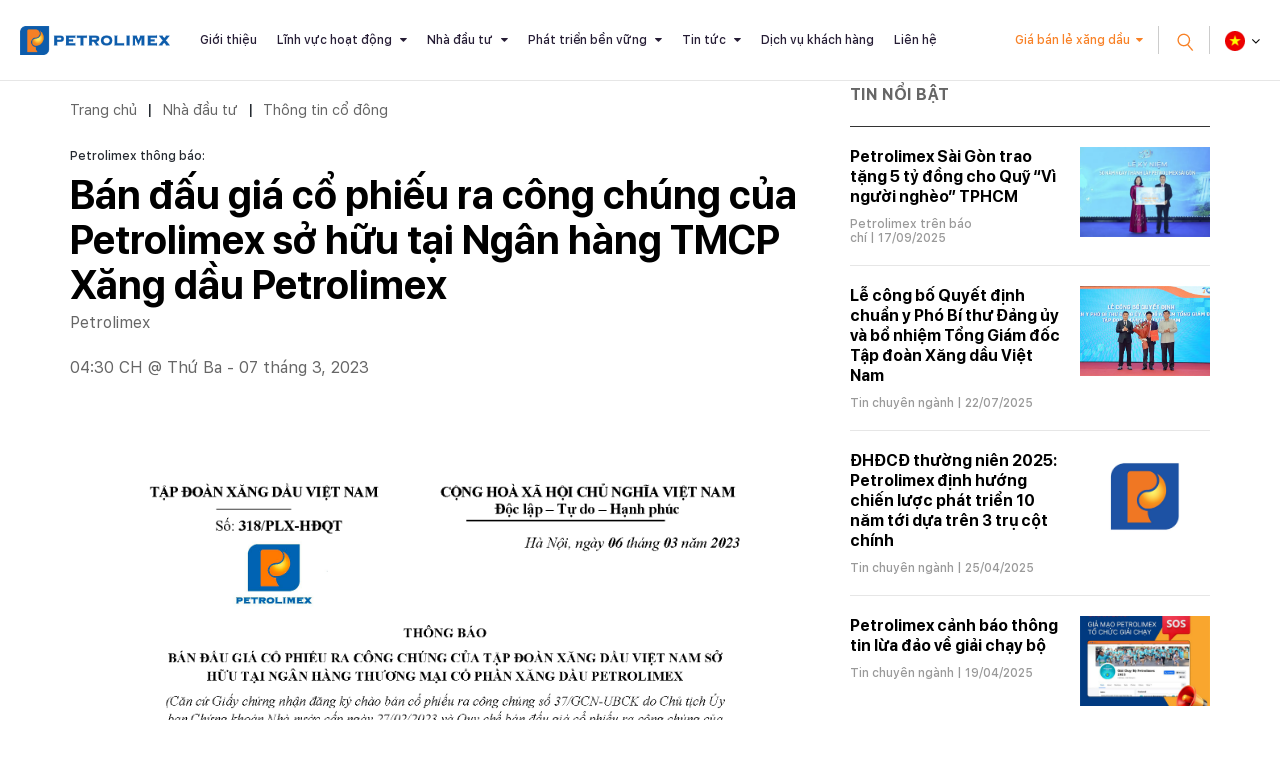

--- FILE ---
content_type: text/html; charset=utf-8
request_url: https://www.petrolimex.com.vn/ndi/thong_tin_co_dong/chao-ban-co-phieu-ra-cong-chung.html
body_size: 14686
content:
<!DOCTYPE html><html xmlns="http://www.w3.org/1999/xhtml" lang="vi"><head><title>Bán đấu giá cổ phiếu ra công chúng của Petrolimex sở hữu tại Ngân hàng TMCP Xăng dầu Petrolimex :: Petrolimex (PLX) - Tập đoàn Xăng dầu Việt Nam</title><meta name="viewport" content="width=device-width, initial-scale=1"/><link rel="canonical" href="https://www.petrolimex.com.vn/ndi/thong_tin_co_dong/chao-ban-co-phieu-ra-cong-chung.html"/><link rel="preconnect" href="//cdn.jsdelivr.net"/><link rel="preconnect" href="//cdnjs.cloudflare.com"/><link rel="preconnect" href="//fonts.googleapis.com"/><link rel="preconnect" href="//fonts.gstatic.com"/><link rel="preconnect" href="//portals.petrolimex.com.vn"/><link rel="preconnect" href="//files.petrolimex.com.vn"/><link rel="preconnect" href="//connect.facebook.net"/><link rel="preconnect" href="//www.googletagmanager.com"/><meta name="description" content="Cổng thông tin chính thức của Petrolimex - Tập đoàn Xăng dầu Việt Nam"/><meta property="og:locale" content="vi_VN"/><meta property="og:url" content="https://www.petrolimex.com.vn/ndi/thong_tin_co_dong/chao-ban-co-phieu-ra-cong-chung.html"/><meta property="og:title" content="Bán đấu giá cổ phiếu ra công chúng của Petrolimex sở hữu tại Ngân hàng TMCP Xăng dầu Petrolimex"/><meta property="og:description" content="Cổng thông tin chính thức của Petrolimex - Tập đoàn Xăng dầu Việt Nam"/><meta property="og:image" content="https://files.petrolimex.com.vn/thumbnailwebps/6783dc1271ff449e95b74a9520964169/0/0/0/7fe6afe86429448883c1692a03393e2d/0/2023/4051246070703/ban-dau-gia-co-phieu-ra-cong-chung-cua-petrolimex-so-huu-tai-ngan-hang-tmcp-xang-dau-petrolimex.webp"/><meta property="og:image" content="https://files.petrolimex.com.vn/images/6783dc1271ff449e95b74a9520964169/f116cac1a2c245788956264c91c68539/petrolimex.png.webp"/><meta name="twitter:card" content="summary_large_image"/><meta name="twitter:title" content="Bán đấu giá cổ phiếu ra công chúng của Petrolimex sở hữu tại Ngân hàng TMCP Xăng dầu Petrolimex"/><meta name="twitter:description" content="Cổng thông tin chính thức của Petrolimex - Tập đoàn Xăng dầu Việt Nam"/><meta name="twitter:image" content="https://files.petrolimex.com.vn/thumbnailwebps/6783dc1271ff449e95b74a9520964169/0/0/0/7fe6afe86429448883c1692a03393e2d/0/2023/4051246070703/ban-dau-gia-co-phieu-ra-cong-chung-cua-petrolimex-so-huu-tai-ngan-hang-tmcp-xang-dau-petrolimex.webp"/><meta name="twitter:image" content="https://files.petrolimex.com.vn/images/6783dc1271ff449e95b74a9520964169/f116cac1a2c245788956264c91c68539/petrolimex.png.webp"/><meta property="og:type" content="article"/><meta property="fb:app_id" content="1720709844828063"/><meta property="fb:admins" content="1223198359,100000092268229,1115727875"/><meta property="article:author" content="https://www.facebook.com/tapdoanxangdauvietnam"/><link rel="stylesheet" crossorigin="use-credentials" href="//portals.petrolimex.com.vn/_assets/default.css?v=60937116b5d32d89e64f96139ebc4731&r=1737559021"/><link rel="stylesheet" href="//portals.petrolimex.com.vn/_themes/default/css/all.css?v=60937116b5d32d89e64f96139ebc4731&r=1734885961"/><link rel="stylesheet" crossorigin="use-credentials" href="//portals.petrolimex.com.vn/_themes/sunrise/css/all.css?v=60937116b5d32d89e64f96139ebc4731&r=1721726586"/><link rel="stylesheet" crossorigin="use-credentials" href="//portals.petrolimex.com.vn/_css/s_d5c29c20a7c04907abf73dc4ad9b3519.css?v=60937116b5d32d89e64f96139ebc4731&r=1764415457"/><link rel="stylesheet" crossorigin="use-credentials" href="//portals.petrolimex.com.vn/_css/d_a6078b55f326477ba5543480cab2d92b.css?v=60937116b5d32d89e64f96139ebc4731&r=1748272965"/></head><body><div class="plxpublic ndi sunrise desktop macos desktop-os cms-content view page-wrapper"><header class="header header-border header-default"><div class="header__fixheight"></div><div class="header__content"><div class="header__inner"><div class="zone logo header__logo"><div><div><a href="/index.html"><picture><source srcset="//files.petrolimex.com.vn/images/6783dc1271ff449e95b74a9520964169/a934e37198c1407ab5035477efd7a920/petrolimex.png.webp"/><img alt="PLX" src="//files.petrolimex.com.vn/pngs/6783dc1271ff449e95b74a9520964169/a934e37198c1407ab5035477efd7a920/petrolimex.png"/></picture></a></div></div></div><div class="zone menu"><div class="portlet menu"><div class="content"><nav class="header__nav"><ul class="menu-list"><li><a href="/gioi-thieu-plx.html">Giới thiệu</a></li><li class="menu-has-children"><a href="/linh-vuc-hoat-dong.html">Lĩnh vực hoạt động</a><span><i class="fa fa-caret-down"></i></span><ul class="submenu"><li><a href="/kinh-doanh-xang-dau.html">Kinh doanh xăng dầu</a></li><li><a href="/van-tai-xang-dau.html">Vận tải xăng dầu</a></li><li><a href="/gas.html">Khí hoá lỏng (Gas)</a></li><li><a href="/hoa-dau.html">Hoá dầu</a></li><li><a href="/dich-vu-tai-chinh.html">Dịch vụ tài chính</a></li><li><a href="/xay-lap-thuong-mai.html">Xây lắp và Thương mại</a></li></ul></li><li class="menu-has-children"><a href="/nha-dau-tu.html">Nhà đầu tư</a><span><i class="fa fa-caret-down"></i></span><ul class="submenu"><li><a href="/quan-he-nha-dau-tu.html">Quan hệ nhà đầu tư</a></li><li><a href="/bctn.html" target="_blank">Báo cáo thường niên</a></li><li><a href="/bcptbv.html" target="_blank">Báo cáo phát triển bền vững</a></li><li><a href="/thong-tin-co-tuc.html">Thông tin cổ tức</a></li></ul></li><li class="menu-has-children"><a href="/phat-trien-ben-vung.html">Phát triển bền vững</a><span><i class="fa fa-caret-down"></i></span><ul class="submenu"><li><a href="/moi-truong.html">Môi trường</a></li><li><a href="/xa-hoi.html">Xã hội</a></li><li><a href="/kinh-te.html">Kinh tế</a></li></ul></li><li class="menu-has-children"><a href="/tintuc-sukien.html">Tin tức</a><span><i class="fa fa-caret-down"></i></span><ul class="submenu"><li><a href="/ndi/thong-cao-bao-chi.html">Thông cáo báo chí</a></li><li><a href="/ndi/minh-bach-xang-dau.html">Minh bạch xăng dầu</a></li><li><a href="/nd/tin-chuyen-nganh.html">Tin chuyên ngành</a></li><li><a href="/nd/hoat-dong-van-hoa-xa-hoi.html">Văn hoá - Trách nhiệm Xã hội</a></li><li><a href="/nd/bao-chi-viet-ve-petrolimex-va-xang-dau.html">Petrolimex trên báo chí</a></li><li><a href="/ndi/dau-thau.html">Thông tin đấu thầu</a></li></ul></li><li><a href="/thong-tin-khach-hang.html">Dịch vụ khách hàng</a></li><li><a href="/lien-he.html">Liên hệ</a></li></ul></nav></div></div></div><div class="header__grow"></div><div class="header__pricePetrol"><a href="#" class="f-btn">Giá bán lẻ xăng dầu</a></div><div class="header__iconSearch"><svg xmlns="http://www.w3.org/2000/svg" width="27.327" height="29.731" viewBox="0 0 27.327 29.731"><g id="Group" transform="translate(1.409 12.336) rotate(-40)"><circle id="Oval" cx="8.5" cy="8.5" r="8.5" fill="none" stroke="#f88126" stroke-miterlimit="10" stroke-width="2"/><path id="Line" d="M.5,0V10" transform="translate(8 18)" fill="none" stroke="#f88126" stroke-linecap="square" stroke-miterlimit="10" stroke-width="2"/></g></svg></div><div class="header__language"><div class="select-language down"><p class="f-title"><span><img src="//portals.petrolimex.com.vn/_themes/sunrise/img/icon-vn.png" alt=""/></span></p><ul class="f-content"><li><a href="/vi.html">Tiếng Việt <img src="//portals.petrolimex.com.vn/_themes/sunrise/img/icon-vn.png" alt=""/></a></li><li><a href="/en.html">English <img src="//portals.petrolimex.com.vn/_themes/sunrise/img/icon-en.png" alt=""/></a></li></ul></div></div><div class="header__iconmenu"><div class="f-wrap"><span></span></div></div></div><div class="header__search searchbox"><div class="item"><div class="container"><div class="row"><div class="col-md-10 col-lg-8 col-xl-9 offset-md-1 offset-lg-2 offset-xl-0"><div class="item__header"><span class="item__close"><span>Đóng tìm kiếm</span><svg xmlns="http://www.w3.org/2000/svg" width="10.783" height="10.783" viewBox="0 0 10.783 10.783"><g id="Group_3" data-name="Group 3" transform="translate(-0.465 -0.912)"><rect id="Rectangle" width="1.5" height="13.75" transform="translate(10.188 0.912) rotate(45)" fill="#999"/><rect id="Rectangle-2" data-name="Rectangle" width="1.5" height="13.75" transform="translate(11.249 10.635) rotate(135)" fill="#999"/></g></svg></span><div class="row"><div class="col-md-7 col-xl-5"><div class="title"><h2 class="title__title">Tìm kiếm</h2><p class="title__text">Giá xăng dầu, thông tin đầu tư và các thông tin khác</p></div></div></div></div><div class="item__content"><div action="search-result.html" class="item__form"><input type="text" placeholder="Nhập từ khoá tìm kiếm" class="form-control" id="search-keywords" onkeyup="__onsearch(event, this)"/><button type="submit" onclick="__search($('#search-keywords').val());return false;"><svg xmlns="http://www.w3.org/2000/svg" width="27.327" height="29.731" viewBox="0 0 27.327 29.731"><g transform="translate(1.409 12.336) rotate(-40)"><circle id="Oval" cx="8.5" cy="8.5" r="8.5" fill="none" stroke="#f88126" stroke-miterlimit="10" stroke-width="2"/><path id="Line" d="M.5,0V10" transform="translate(8 18)" fill="none" stroke="#f88126" stroke-linecap="square" stroke-miterlimit="10" stroke-width="2"/></g></svg></button></div><div class="item__keyword"><div class="tag-list"><a href="/gioi-thieu-plx.html#mohinhtochuc">Mô hình tổ chức</a><a href="/kinh-danh-xang-dau.html">Lĩnh vực kinh doanh</a><a href="/nha-dau-tu.html#chisocophieu">Chỉ số cổ phiếu</a><a href="/thong-tin-khach-hang.html#huongdantieudung">Hướng dẫn tiêu dùng</a><a href="/phat-trien-ben-vung.html#chuyendoiso">Chuyển đổi số</a><a href="/thong-tin-khach-hang.html#thuonghieu">Thương hiệu Petrolimex</a></div></div></div></div></div></div></div></div></div></header><div class="zone menu mobile"><div><div><div class="menu-mobile"><nav class="menu-mobile__nav"><ul class="menu-list"><li><a href="/gioi-thieu-plx.html">Giới thiệu</a></li><li class="menu-has-children"><a href="/linh-vuc-hoat-dong.html">Lĩnh vực hoạt động</a><span><i class="fa fa-caret-down"></i></span><ul class="submenu"><li><a href="/kinh-doanh-xang-dau.html">Kinh doanh xăng dầu</a></li><li><a href="/van-tai-xang-dau.html">Vận tải xăng dầu</a></li><li><a href="/gas.html">Khí hoá lỏng (Gas)</a></li><li><a href="/hoa-dau.html">Hoá dầu</a></li><li><a href="/dich-vu-tai-chinh.html">Dịch vụ tài chính</a></li><li><a href="/xay-lap-thuong-mai.html">Xây lắp và Thương mại</a></li></ul></li><li class="menu-has-children"><a href="/nha-dau-tu.html">Nhà đầu tư</a><span><i class="fa fa-caret-down"></i></span><ul class="submenu"><li><a href="/quan-he-nha-dau-tu.html">Quan hệ nhà đầu tư</a></li><li><a href="/bctn.html" target="_blank">Báo cáo thường niên</a></li><li><a href="/bcptbv.html" target="_blank">Báo cáo phát triển bền vững</a></li><li><a href="/thong-tin-co-tuc.html">Thông tin cổ tức</a></li></ul></li><li class="menu-has-children"><a href="/phat-trien-ben-vung.html">Phát triển bền vững</a><span><i class="fa fa-caret-down"></i></span><ul class="submenu"><li><a href="/moi-truong.html">Môi trường</a></li><li><a href="/xa-hoi.html">Xã hội</a></li><li><a href="/kinh-te.html">Kinh tế</a></li></ul></li><li class="menu-has-children"><a href="/tintuc-sukien.html">Tin tức</a><span><i class="fa fa-caret-down"></i></span><ul class="submenu"><li><a href="/ndi/thong-cao-bao-chi.html">Thông cáo báo chí</a></li><li><a href="/ndi/minh-bach-xang-dau.html">Minh bạch xăng dầu</a></li><li><a href="/nd/tin-chuyen-nganh.html">Tin chuyên ngành</a></li><li><a href="/nd/hoat-dong-van-hoa-xa-hoi.html">Văn hoá - Trách nhiệm Xã hội</a></li><li><a href="/nd/bao-chi-viet-ve-petrolimex-va-xang-dau.html">Petrolimex trên báo chí</a></li><li><a href="/ndi/dau-thau.html">Thông tin đấu thầu</a></li></ul></li><li><a href="/thong-tin-khach-hang.html">Dịch vụ khách hàng</a></li><li><a href="/lien-he.html">Liên hệ</a></li></ul></nav><div class="menu-mobile__footer"><div class="menu-mobile__pricePetrol"></div></div></div></div></div></div><div class="page-content"><section class="section content sec-blogCategory pt-0"><div class="container"><div class="row content"><div class="col-md-7 col-lg-8"><div class="zone content content-area full"><div class="portlet noi-dung"><div class="content"><ul class="cms breadcrumbs" itemprop="breadcrumb" itemtype="http://schema.org/BreadcrumbList"><li itemprop="itemListElement" itemtype="http://schema.org/ListItem"><meta property="position" content="1"/><span><a href="/index.html">Trang chủ</a></span></li><li><label>|</label></li><li itemprop="itemListElement" itemtype="http://schema.org/ListItem"><meta property="position" content="2"/><span><a href="/nha-dau-tu.html">Nhà đầu tư</a></span></li><li><label>|</label></li><li itemprop="itemListElement" itemtype="http://schema.org/ListItem"><meta property="position" content="3"/><span><a href="/ndi/thong_tin_co_dong.html">Thông tin cổ đông</a></span></li></ul><div class="blogDetail__header"><div class="f-wrap"><label>Petrolimex thông báo:</label><h2 class="blogDetail__title title__title title-fz-40">Bán đấu giá cổ phiếu ra công chúng của Petrolimex sở hữu tại Ngân hàng TMCP Xăng dầu Petrolimex</h2><div class="blogDetail__meta"><p class="f-author">Petrolimex</p><span class="f-date">04:30 CH @ Thứ Ba - 07 tháng 3, 2023</span></div></div></div><div class="entry-detail"><figure class="image"><picture><source srcset="//files.petrolimex.com.vn/images/6783dc1271ff449e95b74a9520964169/f33dc4eb3d884f1c90253e1e805fdc66/5.%20CBTT%20%C4%91%C4%83ng%20k%C3%BD%20%C4%91%E1%BA%A5u%20gi%C3%A1%20c%E1%BB%95%20phi%E1%BA%BFu%20ra%20c%C3%B4ng%20ch%C3%BAng_Tham%20kh%E1%BA%A3o%20PL13%20TT118_03032023_PLX%20review%20(b%E1%BA%A3n%20%C4%91%C4%83ng%20b%C3%A1o)_Approved_Page_1.png.webp"/><img loading="lazy" decoding="async" src="//files.petrolimex.com.vn/pngs/6783dc1271ff449e95b74a9520964169/f33dc4eb3d884f1c90253e1e805fdc66/5.%20CBTT%20%C4%91%C4%83ng%20k%C3%BD%20%C4%91%E1%BA%A5u%20gi%C3%A1%20c%E1%BB%95%20phi%E1%BA%BFu%20ra%20c%C3%B4ng%20ch%C3%BAng_Tham%20kh%E1%BA%A3o%20PL13%20TT118_03032023_PLX%20review%20(b%E1%BA%A3n%20%C4%91%C4%83ng%20b%C3%A1o)_Approved_Page_1.png"/></picture></figure><figure class="image"><picture><source srcset="//files.petrolimex.com.vn/images/6783dc1271ff449e95b74a9520964169/650e29b782474df0814ddbefa7ab6513/5.%20CBTT%20%C4%91%C4%83ng%20k%C3%BD%20%C4%91%E1%BA%A5u%20gi%C3%A1%20c%E1%BB%95%20phi%E1%BA%BFu%20ra%20c%C3%B4ng%20ch%C3%BAng_Tham%20kh%E1%BA%A3o%20PL13%20TT118_03032023_PLX%20review%20(b%E1%BA%A3n%20%C4%91%C4%83ng%20b%C3%A1o)_Approved_Page_2.png.webp"/><img loading="lazy" decoding="async" src="//files.petrolimex.com.vn/pngs/6783dc1271ff449e95b74a9520964169/650e29b782474df0814ddbefa7ab6513/5.%20CBTT%20%C4%91%C4%83ng%20k%C3%BD%20%C4%91%E1%BA%A5u%20gi%C3%A1%20c%E1%BB%95%20phi%E1%BA%BFu%20ra%20c%C3%B4ng%20ch%C3%BAng_Tham%20kh%E1%BA%A3o%20PL13%20TT118_03032023_PLX%20review%20(b%E1%BA%A3n%20%C4%91%C4%83ng%20b%C3%A1o)_Approved_Page_2.png"/></picture></figure><figure class="image"><picture><source srcset="//files.petrolimex.com.vn/images/6783dc1271ff449e95b74a9520964169/d8ca3a5aed8f43ed866d324de8a1d91c/5.%20CBTT%20%C4%91%C4%83ng%20k%C3%BD%20%C4%91%E1%BA%A5u%20gi%C3%A1%20c%E1%BB%95%20phi%E1%BA%BFu%20ra%20c%C3%B4ng%20ch%C3%BAng_Tham%20kh%E1%BA%A3o%20PL13%20TT118_03032023_PLX%20review%20(b%E1%BA%A3n%20%C4%91%C4%83ng%20b%C3%A1o)_Approved_Page_3.png.webp"/><img loading="lazy" decoding="async" src="//files.petrolimex.com.vn/pngs/6783dc1271ff449e95b74a9520964169/d8ca3a5aed8f43ed866d324de8a1d91c/5.%20CBTT%20%C4%91%C4%83ng%20k%C3%BD%20%C4%91%E1%BA%A5u%20gi%C3%A1%20c%E1%BB%95%20phi%E1%BA%BFu%20ra%20c%C3%B4ng%20ch%C3%BAng_Tham%20kh%E1%BA%A3o%20PL13%20TT118_03032023_PLX%20review%20(b%E1%BA%A3n%20%C4%91%C4%83ng%20b%C3%A1o)_Approved_Page_3.png"/></picture></figure><figure class="image"><picture><source srcset="//files.petrolimex.com.vn/images/6783dc1271ff449e95b74a9520964169/2d1d4a15c8104e028d55e6f440bd4d1c/5.%20CBTT%20%C4%91%C4%83ng%20k%C3%BD%20%C4%91%E1%BA%A5u%20gi%C3%A1%20c%E1%BB%95%20phi%E1%BA%BFu%20ra%20c%C3%B4ng%20ch%C3%BAng_Tham%20kh%E1%BA%A3o%20PL13%20TT118_03032023_PLX%20review%20(b%E1%BA%A3n%20%C4%91%C4%83ng%20b%C3%A1o)_Approved_Page_4.png.webp"/><img loading="lazy" decoding="async" src="//files.petrolimex.com.vn/pngs/6783dc1271ff449e95b74a9520964169/2d1d4a15c8104e028d55e6f440bd4d1c/5.%20CBTT%20%C4%91%C4%83ng%20k%C3%BD%20%C4%91%E1%BA%A5u%20gi%C3%A1%20c%E1%BB%95%20phi%E1%BA%BFu%20ra%20c%C3%B4ng%20ch%C3%BAng_Tham%20kh%E1%BA%A3o%20PL13%20TT118_03032023_PLX%20review%20(b%E1%BA%A3n%20%C4%91%C4%83ng%20b%C3%A1o)_Approved_Page_4.png"/></picture></figure><ol><li><a href="//files.petrolimex.com.vn/pdfs/6783dc1271ff449e95b74a9520964169/18d8f061e7374bc2b8d5b4d9664be45e/1.%2020230307%20-%20PGB%20-%20Ban%20cao%20bach.pdf" target="_blank">Bản cáo bach chào bán cổ phiếu PG Bank ra công chúng;</a></li><li><a href="//files.petrolimex.com.vn/pdfs/6783dc1271ff449e95b74a9520964169/4f151fdddf774c2eb55199c5c52f64e7/2.%2020230307%20-%20PGB%20-%20Giay%20chung%20nhan%20so%2037.GCN-UBCK.pdf" target="_blank">Giấy chứng nhận đăng ký chào bán cổ phiếu ra công chúng của cổ đông;</a></li><li><a href="//files.petrolimex.com.vn/pdfs/6783dc1271ff449e95b74a9520964169/05f665208bdb48aa9dc31d8134cc26d6/3.%2020230307%20-%20PGB%20-%20NQ21%20ve%20thong%20qua%20phuong%20an%20chuyen%20nhuong%20von%20cua%20PLX%20tai%20PGB.pdf" target="_blank">Nghị quyết V/v: Thông qua phương án chuyển nhượng vốn tại Ngân hàng PG Bank;</a></li><li><a href="//files.petrolimex.com.vn/pdfs/6783dc1271ff449e95b74a9520964169/1ea08d4bfc0e4db98ce63c99221f2941/4.%2020230307%20-%20PGB%20-%20NQ22%20ve%20thong%20qua%20phuong%20an%20dam%20bao%20ty%20le%20SHNN.pdf" target="_blank">Nghj quyết V/v: Thông qua phương án đảm bảo việc chào bán cổ phiếu ra công chúng đáp ứng quy định về tỷ lệ sở hữu nước ngoài khi Tập đoàn chuyển nhượng vốn tại Ngân hàng PG Bank;</a></li><li><a href="//files.petrolimex.com.vn/pdfs/6783dc1271ff449e95b74a9520964169/282983f8d10c491c859dcdae81cb2c7a/5.%2020230307%20-%20PGB%20-%20NQ23%20ve%20thong%20qua%20ho%20so%20chao%20ban%20de%20chuyen%20nhuong%20von%20c%E1%BB%A7a%20PLX%20t%E1%BA%A1i%20PGB.pdf" target="_blank">Nghị quyết V/v: Thông qua hồ sơ chào bán để thực hiện chuyển nhượng vốn của Petrolimex tại PG Bank;</a></li><li><a href="//files.petrolimex.com.vn/pdfs/6783dc1271ff449e95b74a9520964169/61c6a31f377148aa9c712b0c05217beb/6.%2020230307%20-%20PGB%20-%20Van%20ban%20so%2095A.2023.CV-PGB%20-%20Van%20ban%20so%2095A.2023.CV-PGB%20ve%20xac%20nhan%20so%20luong%20co%20phan%20thuoc%20so%20huu%20cua%20PLX.pdf" target="_blank">Văn bản số 95A/2023/CV-PGB ngày 06.02.2023 V/v: Xác nhận về số lượng cổ phần thuộc sở hữu của Petrolimex;</a></li><li><a href="//files.petrolimex.com.vn/pdfs/6783dc1271ff449e95b74a9520964169/c613336867ef475e9c1096bc0f45a121/7.%2020230307%20-%20PGB%20-%20CV4555.UBCK-PTTT%20ve%20ho%20so%20thong%20bao%20ty%20le%20SHNN%20toi%20da%20c%E1%BB%A7a%20PGB.pdf" target="_blank">Công văn số 4555/UBCK-PTTT ngày 19.7.2022 Về hồ sơ thông báo tỷ lệ SHNN tối đa của PG Bank;</a></li><li><a href="//files.petrolimex.com.vn/pdfs/6783dc1271ff449e95b74a9520964169/2e7f599595fe4ecab8554fba559d9907/8.%2020230307%20-%20PGB%20-%20VB208NHNN-TTGSNH%20ve%20chap%20thuan%20cua%20NHNN.pdf" target="_blank">Công văn số 208/NHNN-TTGSNH V/v: Chuyển nhượng cổ phần của cổ đông lớn tại PG Bank;</a></li><li><a href="//files.petrolimex.com.vn/pdfs/6783dc1271ff449e95b74a9520964169/35fdc486c656462db107df47bf24dc75/9.%2020230307%20-%20PGB%20-%20Dieu%20le%20PLX.pdf" target="_blank">Điều lệ của Tập đoàn Xăng dầu Việt Nam;</a></li><li><a href="//files.petrolimex.com.vn/pdfs/6783dc1271ff449e95b74a9520964169/b6461ae0bad5433f934c472d01cddb9a/10.%2020230307%20-%20PGB%20-%20Dieu%20le%20PGB.pdf" target="_blank">Điều lệ của PG Bank;</a></li><li><a href="//files.petrolimex.com.vn/pdfs/6783dc1271ff449e95b74a9520964169/a3c394d4ace8483c990c8aebba79709f/11.%2020230307%20-%20PGB%20-%20Bao%20cao%20tai%20chinh%20nam%20tai%20chinh%20ket%20thuc%20ngay%2031.12.2022%20do%20PGB%20tu%20lap.pdf" target="_blank">Báo cáo tài chính năm tài chính kết thúc ngày 31.12.2022 do PG Bank tự lập;</a></li><li><a href="//files.petrolimex.com.vn/pdfs/6783dc1271ff449e95b74a9520964169/dd19d326ed02419b902c05752dc43321/12.%2020230307%20-%20PGB%20-%20Bao%20cao%20tai%20chinh%20kiem%20toan%20nam%20tai%20chinh%20ket%20thuc%20ngay%2031.12.2021.pdf" target="_blank">Báo cáo tài chính kiểm toán năm tài chính kết thúc ngày 31.12.2021 của PG Bank;</a></li><li><a href="//files.petrolimex.com.vn/pdfs/6783dc1271ff449e95b74a9520964169/d8cfecc9c52943d4a378f174ae5ff780/13.%2020230307%20-%20PGB%20-%20Bao%20cao%20tai%20chinh%20kiem%20toan%20nam%20tai%20chinh%20ket%20thuc%20ngay%2031.12.2020.pdf" target="_blank">Báo cáo tài chính kiểm toán năm tài chính kết thúc ngày 31.12.2020 của PG Bank;</a></li><li><a href="//files.petrolimex.com.vn/pdfs/6783dc1271ff449e95b74a9520964169/5759e30f2f6e40eeb2c3bc0b82883f2f/14.%2020230307%20-%20PGB%20-%20QD103%20ve%20ban%20hanh%20Quy%20che%20ban%20dau%20gia.pdf" target="_blank">Quyết định V/v: Ban hành quy chế bán đấu giá cổ phiếu ra công chúng của Petrolimex sở hữu tại PG Bank được thực hiện tại Sở Giao dịch Chứng khoán TP. HCM;</a></li><li><a href="//files.petrolimex.com.vn/pdfs/6783dc1271ff449e95b74a9520964169/bab97ca3d9984e3c895f692d64ca2829/15.%2020230307%20-%20PGB%20-%20Quy%20che%20ban%20dau%20gia.pdf" target="_blank">Quy chế bán đấu giá cổ phiếu ra công chúng của Petrolimex sở hữu tại PG Bank được thực hiện tại Sở giao dịch chứng khoán TP. HCM</a></li></ol></div><div class="entry-footer"><div class="f-inner"><div class="f-source">Nguồn:  <b>Petrolimex</b></div></div><div class="f-social">Chia sẻ:<a href="#" data-share-to="facebook"><i class="fa fa-facebook"></i></a><a href="#" data-share-to="twitter"><i class="fa fa-twitter"></i></a></div></div><div class="content others widget widget-postRatale"><h2 class="widget__title">Cùng chuyên mục</h2><div class="post-detail-list wow fadeInUp" data-wow-delay=".2s"><div class="post-default"><div class="post-default__body"><h3 class="post-default__title"><a href="/ndi/thong_tin_co_dong/thong-bao-ban-thoa-thuan-phan-von-gop-cua-tap-doan-xang-dau-viet-nam-tai-cong-ty-tnhh-mtv-petrolimex-lao-1764319902-1642931217.html">Thông báo bán thỏa thuận phần vốn góp của Tập đoàn Xăng dầu Việt Nam tại Công ty TNHH MTV Petrolimex Lào</a></h3><div class="post-default__meta"><span class="meta-cat"><a href="/ndi/thong_tin_co_dong.html">Thông tin cổ đông</a></span> |  28/11/2025</div></div></div><div class="post-default"><div class="post-default__body"><h3 class="post-default__title"><a href="/ndi/thong_tin_co_dong/nghi-quyet-cua-hdqt-phe-duyet-cac-noi-dung-trien-khai-ban-thoa-thuan-phan-von-gop-cua-tap-doan-tai-pll.html">CBTT Nghị quyết HĐQT phê duyệt các nội dung triển khai bán thỏa thuận phần vốn góp của Tập đoàn tại PLL</a></h3><div class="post-default__meta"><span class="meta-cat"><a href="/ndi/thong_tin_co_dong.html">Thông tin cổ đông</a></span> |  27/11/2025</div></div></div><div class="post-default"><div class="post-default__body"><h3 class="post-default__title"><a href="/ndi/thong_tin_co_dong/bao-cao-ket-qua-giao-dich-co-phieu-cua-nguoi-co-lien-quan-cua-nguoi-noi-bo-tai-cong-ty-co-phan-van-tai-va-dich-vu-petrolimex-sai-gon.html">Báo cáo Kết quả giao dịch cổ phiếu của người có liên quan của người nội bộ tại Công ty cổ phần Vận tải và Dịch vụ Petrolimex Sài Gòn</a></h3><div class="post-default__meta"><span class="meta-cat"><a href="/ndi/thong_tin_co_dong.html">Thông tin cổ đông</a></span> |  25/11/2025</div></div></div><div class="post-default"><div class="post-default__body"><h3 class="post-default__title"><a href="/ndi/thong_tin_co_dong/bao-cao-ket-qua-giao-dich-co-phieu-cua-nguoi-co-lien-quan-cua-nguoi-noi-bo-tai-cong-ty-co-phan-van-tai-va-dich-vu-petrolimex-ha-tay.html">Báo cáo Kết quả giao dịch cổ phiếu của người có liên quan của người nội bộ tại Công ty cổ phần Vận tải và Dịch vụ Petrolimex Hà Tây</a></h3><div class="post-default__meta"><span class="meta-cat"><a href="/ndi/thong_tin_co_dong.html">Thông tin cổ đông</a></span> |  25/11/2025</div></div></div><div class="post-default"><div class="post-default__body"><h3 class="post-default__title"><a href="/ndi/thong_tin_co_dong/bao-cao-ket-qua-giao-dich-co-phieu-cua-nguoi-co-lien-quan-cua-nguoi-noi-bo-tai-cong-ty-co-phan-thuong-mai-va-van-tai-petrolimex-ha-noi.html">Báo cáo Kết quả giao dịch cổ phiếu của người có liên quan của người nội bộ tại Công ty cổ phần Thương mại và vận tải Petrolimex Hà Nội</a></h3><div class="post-default__meta"><span class="meta-cat"><a href="/ndi/thong_tin_co_dong.html">Thông tin cổ đông</a></span> |  25/11/2025</div></div></div><div class="post-default"><div class="post-default__body"><h3 class="post-default__title"><a href="/ndi/thong_tin_co_dong/bao-cao-ket-qua-giao-dich-co-phieu-cua-nguoi-co-lien-quan-cua-nguoi-noi-bo-tai-cong-ty-co-phan-van-tai-va-dich-vu-petrolimex-nghe-tinh.html">Báo cáo Kết quả giao dịch cổ phiếu của người có liên quan của người nội bộ tại Công ty cổ phần Vận tải và Dịch vụ Petrolimex Nghệ Tĩnh</a></h3><div class="post-default__meta"><span class="meta-cat"><a href="/ndi/thong_tin_co_dong.html">Thông tin cổ đông</a></span> |  25/11/2025</div></div></div><div class="post-default"><div class="post-default__body"><h3 class="post-default__title"><a href="/ndi/thong_tin_co_dong/qd-so-38-v-v-nghi-viec-huong-che-do-huu-tri-cua-ong-nguyen-thanh-son-uy-vien-hdqt-pho-tong-giam-doc-tap-doan.html">QĐ số 38 v/v nghỉ việc hưởng chế độ hưu trí của ông Nguyễn Thanh Sơn - Ủy viên HĐQT, Phó Tổng Giám đốc Tập đoàn</a></h3><div class="post-default__meta"><span class="meta-cat"><a href="/ndi/thong_tin_co_dong.html">Thông tin cổ đông</a></span> |  06/02/2023</div></div></div><div class="post-default"><div class="post-default__body"><h3 class="post-default__title"><a href="/ndi/thong_tin_co_dong/nghi-quyet-ve-viec-thong-qua-phuong-an-thoai-von-dau-tu-tai-pg-bank.html">Nghị quyết về việc thông qua phương án thoái vốn đầu tư tại PG Bank</a></h3><div class="post-default__meta"><span class="meta-cat"><a href="/ndi/thong_tin_co_dong.html">Thông tin cổ đông</a></span> |  02/02/2023</div></div></div><div class="post-default"><div class="post-default__body"><h3 class="post-default__title"><a href="/ndi/thong_tin_co_dong/thong-bao-giao-dich-co-phieu-cua-nguoi-noi-bo-va-nguoi-co-lien-quan-cua-nguoi-noi-bo.html">Thông báo Giao dịch cổ phiếu của người nội bộ và người có liên quan của người nội bộ</a></h3><div class="post-default__meta"><span class="meta-cat"><a href="/ndi/thong_tin_co_dong.html">Thông tin cổ đông</a></span> |  27/01/2023</div></div></div></div></div></div></div></div></div><div class="col-md-5 col-lg-4"><div class="zone sidebar sidebar-area full"><div class="portlet latest"><section class="title"><div><span>Tin nổi bật</span></div></section><div class="content"><div class="widget widget-post"><ul><li><div class="f-wrap"><a href="/nd/bao-chi-viet-ve-petrolimex-va-xang-dau/petrolimex-sai-gon-trao-tang-5-ty-dong-cho-quy-vi-nguoi-ngheo-tphcm.html" class="f-wrap__img"><picture><source srcset="//files.petrolimex.com.vn/thumbnailwebps/6783dc1271ff449e95b74a9520964169/0/1280/0/9464f33e50474d0aa3617fdffc02b537/0/2025/4030707101709/petrolimex-sai-gon-trao-tang-5-ty-dong-cho-quy-vi-nguoi-ngheo-tphcm.webp"/><img loading="lazy" decode="async" alt="Petrolimex Sài Gòn trao tặng 5 tỷ đồng cho Quỹ “Vì người nghèo” TPHCM" src="//files.petrolimex.com.vn/thumbnails/6783dc1271ff449e95b74a9520964169/0/1280/0/9464f33e50474d0aa3617fdffc02b537/0/2025/4030707101709/petrolimex-sai-gon-trao-tang-5-ty-dong-cho-quy-vi-nguoi-ngheo-tphcm.jpg"/></picture></a><h3 class="f-wrap__title"><a href="/nd/bao-chi-viet-ve-petrolimex-va-xang-dau/petrolimex-sai-gon-trao-tang-5-ty-dong-cho-quy-vi-nguoi-ngheo-tphcm.html">Petrolimex Sài Gòn trao tặng 5 tỷ đồng cho Quỹ “Vì người nghèo” TPHCM</a></h3><p class="f-wrap__meta"><span><a href="/nd/bao-chi-viet-ve-petrolimex-va-xang-dau.html">Petrolimex trên báo chí</a></span><span> | 17/09/2025</span></p></div></li><li><div class="f-wrap"><a href="/nd/tin-chuyen-nganh/le-cong-bo-quyet-dinh-chuan-y-pho-bi-thu-dang-uy-va-bo-nhiem-tong-giam-doc-plx-2025.html" class="f-wrap__img"><picture><source srcset="//files.petrolimex.com.vn/thumbnailwebps/6783dc1271ff449e95b74a9520964169/0/1280/0/279faa118ffd4a9a9bbe028b15e84dc1/0/2025/1280758102207/le-cong-bo-quyet-dinh-chuan-y-pho-bi-thu-dang-uy-va-bo-nhiem-tong-giam-doc-tap-doan-xang-dau-viet-nam.webp"/><img loading="lazy" decode="async" alt="Lễ công bố Quyết định chuẩn y Phó Bí thư Đảng ủy và bổ nhiệm Tổng Giám đốc Tập đoàn Xăng dầu Việt Nam" src="//files.petrolimex.com.vn/thumbnails/6783dc1271ff449e95b74a9520964169/0/1280/0/279faa118ffd4a9a9bbe028b15e84dc1/0/2025/1280758102207/le-cong-bo-quyet-dinh-chuan-y-pho-bi-thu-dang-uy-va-bo-nhiem-tong-giam-doc-tap-doan-xang-dau-viet-nam.jpg"/></picture></a><h3 class="f-wrap__title"><a href="/nd/tin-chuyen-nganh/le-cong-bo-quyet-dinh-chuan-y-pho-bi-thu-dang-uy-va-bo-nhiem-tong-giam-doc-plx-2025.html">Lễ công bố Quyết định chuẩn y Phó Bí thư Đảng ủy và bổ nhiệm Tổng Giám đốc Tập đoàn Xăng dầu Việt Nam</a></h3><p class="f-wrap__meta"><span><a href="/nd/tin-chuyen-nganh.html">Tin chuyên ngành</a></span><span> | 22/07/2025</span></p></div></li><li><div class="f-wrap"><a href="/nd/tin-chuyen-nganh/dai-hoi-dong-co-dong-thuong-nien-nam-2025-petrolimex-dinh-huong-chien-luoc-phat-trien-10-nam-toi-dua-tren-3-tru-cot-chinh.html" class="f-wrap__img"><picture><source srcset="//files.petrolimex.com.vn/thumbnailwebps/6783dc1271ff449e95b74a9520964169/0/1280/0/60751075646e435fb80bd29b1d8e02d5/0/2025/0100725022207/dhdcd-thuong-nien-2025-petrolimex-dinh-huong-chien-luoc-phat-trien-10-nam-toi-dua-tren-3-tru-cot-chinh.webp"/><img loading="lazy" decode="async" alt="ĐHĐCĐ thường niên 2025: Petrolimex định hướng chiến lược phát triển 10 năm tới dựa trên 3 trụ cột chính" src="//files.petrolimex.com.vn/thumbnails/6783dc1271ff449e95b74a9520964169/0/1280/0/60751075646e435fb80bd29b1d8e02d5/0/2025/0100725022207/dhdcd-thuong-nien-2025-petrolimex-dinh-huong-chien-luoc-phat-trien-10-nam-toi-dua-tren-3-tru-cot-chinh.jpg"/></picture></a><h3 class="f-wrap__title"><a href="/nd/tin-chuyen-nganh/dai-hoi-dong-co-dong-thuong-nien-nam-2025-petrolimex-dinh-huong-chien-luoc-phat-trien-10-nam-toi-dua-tren-3-tru-cot-chinh.html">ĐHĐCĐ thường niên 2025: Petrolimex định hướng chiến lược phát triển 10 năm tới dựa trên 3 trụ cột chính</a></h3><p class="f-wrap__meta"><span><a href="/nd/tin-chuyen-nganh.html">Tin chuyên ngành</a></span><span> | 25/04/2025</span></p></div></li><li><div class="f-wrap"><a href="/nd/tin-chuyen-nganh/petrolimex-canh-bao-thong-tin-gia-mao-ve-giai-chay-bo.html" class="f-wrap__img"><picture><source srcset="//files.petrolimex.com.vn/thumbnailwebps/6783dc1271ff449e95b74a9520964169/0/1280/0/d5299cd7ecf44538830010d4792e6d35/0/2025/9511738102403/petrolimex-canh-bao-thong-tin-lua-dao-ve-giai-chay-bo.webp"/><img loading="lazy" decode="async" alt="Petrolimex cảnh báo thông tin lừa đảo về giải chạy bộ" src="//files.petrolimex.com.vn/thumbnails/6783dc1271ff449e95b74a9520964169/0/1280/0/d5299cd7ecf44538830010d4792e6d35/0/2025/9511738102403/petrolimex-canh-bao-thong-tin-lua-dao-ve-giai-chay-bo.jpg"/></picture></a><h3 class="f-wrap__title"><a href="/nd/tin-chuyen-nganh/petrolimex-canh-bao-thong-tin-gia-mao-ve-giai-chay-bo.html">Petrolimex cảnh báo thông tin lừa đảo về giải chạy bộ</a></h3><p class="f-wrap__meta"><span><a href="/nd/tin-chuyen-nganh.html">Tin chuyên ngành</a></span><span> | 19/04/2025</span></p></div></li><li><div class="f-wrap"><a href="/nd/tin-chuyen-nganh/toan-van-phat-bieu-ket-luan-cua-chu-tich-hdqt-tai-chuong-trinh-toa-dam-voi-thanh-nien-petrolimex.html" class="f-wrap__img"><picture><source srcset="//files.petrolimex.com.vn/thumbnailwebps/6783dc1271ff449e95b74a9520964169/0/1280/0/918a329617f240dd9b0837282e87f231/0/2025/0414425102603/thong-diep-cua-chu-tich-petrolimex-gui-thanh-nien-nhan-ngay-263.webp"/><img loading="lazy" decode="async" alt="Thông điệp của Chủ tịch Petrolimex gửi thanh niên nhân ngày 26/3" src="//files.petrolimex.com.vn/thumbnails/6783dc1271ff449e95b74a9520964169/0/1280/0/918a329617f240dd9b0837282e87f231/0/2025/0414425102603/thong-diep-cua-chu-tich-petrolimex-gui-thanh-nien-nhan-ngay-263.jpg"/></picture></a><h3 class="f-wrap__title"><a href="/nd/tin-chuyen-nganh/toan-van-phat-bieu-ket-luan-cua-chu-tich-hdqt-tai-chuong-trinh-toa-dam-voi-thanh-nien-petrolimex.html">Thông điệp của Chủ tịch Petrolimex gửi thanh niên nhân ngày 26/3</a></h3><p class="f-wrap__meta"><span><a href="/nd/tin-chuyen-nganh.html">Tin chuyên ngành</a></span><span> | 02/04/2025</span></p></div></li><li><div class="f-wrap"><a href="/nd/tin-chuyen-nganh/thanh-tich-nam-2024-neu-bat-tam-voc-tap-doan-xang-dau-trong-yeu.html" class="f-wrap__img"><picture><source srcset="//files.petrolimex.com.vn/thumbnailwebps/6783dc1271ff449e95b74a9520964169/0/1280/0/518664153f934779ba6189e70a0df154/0/2025/1013426110608/thanh-tich-nam-2024-neu-bat-tam-voc-tap-doan-xang-dau-trong-yeu.webp"/><img loading="lazy" decode="async" alt="Thành tích năm 2024 nêu bật tầm vóc Tập đoàn xăng dầu trọng yếu" src="//files.petrolimex.com.vn/thumbnails/6783dc1271ff449e95b74a9520964169/0/1280/0/518664153f934779ba6189e70a0df154/0/2025/1013426110608/thanh-tich-nam-2024-neu-bat-tam-voc-tap-doan-xang-dau-trong-yeu.jpg"/></picture></a><h3 class="f-wrap__title"><a href="/nd/tin-chuyen-nganh/thanh-tich-nam-2024-neu-bat-tam-voc-tap-doan-xang-dau-trong-yeu.html">Thành tích năm 2024 nêu bật tầm vóc Tập đoàn xăng dầu trọng yếu</a></h3><p class="f-wrap__meta"><span><a href="/nd/tin-chuyen-nganh.html">Tin chuyên ngành</a></span><span> | 13/01/2025</span></p></div></li></ul></div></div></div></div></div></div></div></section><div class="zone widgets"><div class="portlet cham-soc-khach-hang"><div><section class="section cta-textbox full-width pt-0 pb-0"><div class="cta-textbox__inner"><div class="row"><div class="col-md-6"><a href="/thong-tin-khach-hang.html" class="item wow fadeInUp"><div class="item__bg"><img src="//portals.petrolimex.com.vn/_themes/sunrise/img/cta-textbox-1.jpg.webp" alt=""/></div><div class="item__content"><h2 class="item__title">Dịch vụ khách hàng</h2></div><span class="item__hover"><img src="//portals.petrolimex.com.vn/_themes/sunrise/img/cta-textbox-hover.png.webp" alt=""/></span></a></div><div class="col-md-6"><a href="/nha-dau-tu.html" class="item wow fadeInUp" data-wow-delay=".2s"><div class="item__bg"><img src="//portals.petrolimex.com.vn/_themes/sunrise/img/cta-textbox-2.jpg.webp" alt=""/></div><div class="item__content"><h2 class="item__title">Nhà đầu tư</h2></div><span class="item__hover"><img src="//portals.petrolimex.com.vn/_themes/sunrise/img/cta-textbox-hover.png.webp" alt=""/></span></a></div></div></div></section></div></div></div></div><footer class="footer" style="background-image:url(//portals.petrolimex.com.vn/_themes/sunrise/img/footer-bg.jpg)"><div class="container"><div class="footer__content"><div class="row align-items-center"><div class="zone widgets col-md-7 col-lg-7 col-xl-7"><div class="portlet bottom-menu"><div class="content"><div class="footer__list"><ul><li><a href="/gioi-thieu-plx.html">Giới thiệu</a></li><li><a href="/linh-vuc-hoat-dong.html">Lĩnh vực hoạt động</a></li><li><a href="/nha-dau-tu.html">Nhà đầu tư</a></li><li><a href="/tintuc-sukien.html">Tin tức</a></li><li><a href="/lien-he.html">Liên hệ</a></li></ul></div></div></div></div><div class="col-md-5 col-lg-5 col-xl-4 offset-xl-1"><div class="btn-show-member">Thành viên Petrolimex</div></div></div></div><div class="footer__footer"><div class="row"><div class="zone notices col-md-8 col-xl-6 footer__copyright"><div class="portlet thong-tin-lien-he"><div><p><span style="float:right;font-size:120%"><a href="/rss" target="_blank" title="Nội dung cập nhật mới nhất" style="margin:0 15px 0 5px"><i class="fa fa-rss-square"></i></a><a href="//www.facebook.com/tapdoanxangdauvietnam" target="_blank" title="Trang Facebook chính thức của Petrolimex"><i class="fa fa-facebook-square"></i></a></span>Trang TTĐTTH Tập đoàn Xăng dầu Việt Nam - Petrolimex (PLX)</p><p>Giấy phép số <a href="/giay-phep.html"><b><i>1900/GP-TTĐT</i></b></a> do Sở TT&amp;TT Hà Nội cấp ngày 8/7/2020</p><p>Chịu trách nhiệm nội dung: Ông Nguyễn Quang Dũng  - Phó Tổng Giám đốc</p></div></div></div><div class="col-md-4 col-xl-3 offset-xl-3"><div class="text-md-right d-none d-md-block"><div class="select-language up"><p class="f-title"><label>Ngôn ngữ:</label><span><img src="//portals.petrolimex.com.vn/_themes/sunrise/img/icon-vn.png" alt=""/></span></p><ul class="f-content"><li><a href="/vi.html">Tiếng Việt <img src="//portals.petrolimex.com.vn/_themes/sunrise/img/icon-vn.png" alt=""/></a></li><li><a href="/en.html">English <img src="//portals.petrolimex.com.vn/_themes/sunrise/img/icon-en.png" alt=""/></a></li></ul></div></div></div></div></div></div></footer><a href="#" id="backtotop"><i class="fa fa-angle-up"></i></a><div class="zone members"><div class="portlet thanh-vien-petrolimex"><div class="content member-connection"><span class="btn-close"><svg xmlns="http://www.w3.org/2000/svg" width="10.783" height="10.783" viewBox="0 0 10.783 10.783"><g id="Group_3" data-name="Group 3" transform="translate(-0.465 -0.912)"><rect id="Rectangle" width="1.5" height="13.75" transform="translate(10.188 0.912) rotate(45)" fill="#999"/><rect id="Rectangle-2" data-name="Rectangle" width="1.5" height="13.75" transform="translate(11.249 10.635) rotate(135)" fill="#999"/></g></svg></span><div class="member-connection__inner"><div class="container"><div class="f-header"><div class="row"><div class="col-md-9 col-lg-7 col-xl-6"><div class="f-text"><h2 class="f-text__title" style="padding-top:15px">Tập đoàn Xăng dầu Việt Nam - Petrolimex (PLX)</h2><p class="f-text__text">Cam kết nỗ lực không ngừng để tiến xa hơn trên con đường phát triển và đưa cuộc sống của người Việt Nam cùng toàn thể người lao động Petrolimex lên tầm cao mới trong tương lai</p></div></div></div></div><div class="f-content"><div class="row"><div class="col-md-4"><div class="item"><h4 class="item__title">Công ty kinh doanh Xăng dầu</h4><h4 class="item__title">Trong nước</h4><ul class="item__list"><li><a href="//angiang.petrolimex.com.vn" target="_blank">Công ty TNHH MTV Petrolimex An Giang</a></li><li><a href="//bacninh.petrolimex.com.vn" target="_blank">Công ty TNHH MTV Petrolimex Bắc Ninh</a></li><li><a href="//caobang.petrolimex.com.vn" target="_blank">Công ty TNHH MTV Petrolimex Cao Bằng</a></li><li><a href="//camau.petrolimex.com.vn" target="_blank">Công ty TNHH MTV Petrolimex Cà Mau</a></li><li><a href="//cantho.petrolimex.com.vn" target="_blank">Công ty TNHH MTV Petrolimex Cần Thơ</a></li><li><a href="//gialai.petrolimex.com.vn" target="_blank">Công ty TNHH MTV Petrolimex Gia Lai</a></li><li><a href="//hue.petrolimex.com.vn" target="_blank">Công ty TNHH MTV Petrolimex Huế</a></li><li><a href="//hanoi.petrolimex.com.vn" target="_blank">Công ty TNHH MTV Petrolimex Hà Nội</a></li><li><a href="//hatinh.petrolimex.com.vn" target="_blank">Công ty TNHH MTV Petrolimex Hà Tĩnh</a></li><li><a href="//hungyen.petrolimex.com.vn" target="_blank">Công ty TNHH MTV Petrolimex Hưng Yên</a></li><li><a href="//haiphong.petrolimex.com.vn" target="_blank">Công ty TNHH MTV Petrolimex Hải Phòng</a></li><li><a href="//khanhhoa.petrolimex.com.vn" target="_blank">Công ty TNHH MTV Petrolimex Khánh Hòa</a></li><li><a href="//laichau.petrolimex.com.vn" target="_blank">Công ty TNHH MTV Petrolimex Lai Châu</a></li><li><a href="//laocai.petrolimex.com.vn" target="_blank">Công ty TNHH MTV Petrolimex Lào Cai</a></li><li><a href="//lamdong.petrolimex.com.vn" target="_blank">Công ty TNHH MTV Petrolimex Lâm Đồng</a></li><li><a href="//langson.petrolimex.com.vn" target="_blank">Công ty TNHH MTV Petrolimex Lạng Sơn</a></li><li><a href="//nghean.petrolimex.com.vn" target="_blank">Công ty TNHH MTV Petrolimex Nghệ An</a></li><li><a href="//ninhbinh.petrolimex.com.vn" target="_blank">Công ty TNHH MTV Petrolimex Ninh Bình</a></li><li><a href="//phutho.petrolimex.com.vn" target="_blank">Công ty TNHH MTV Petrolimex Phú Thọ</a></li><li><a href="//quangngai.petrolimex.com.vn" target="_blank">Công ty TNHH MTV Petrolimex Quảng Ngãi</a></li><li><a href="//quangninh.petrolimex.com.vn" target="_blank">Công ty TNHH MTV Petrolimex Quảng Ninh</a></li><li><a href="//quangtri.petrolimex.com.vn" target="_blank">Công ty TNHH MTV Petrolimex Quảng Trị</a></li><li><a href="//saigon.petrolimex.com.vn" target="_blank">Công ty TNHH MTV Petrolimex Sài Gòn</a></li><li><a href="//sonla.petrolimex.com.vn" target="_blank">Công ty TNHH MTV Petrolimex Sơn La</a></li><li><a href="//thanhhoa.petrolimex.com.vn" target="_blank">Công ty TNHH MTV Petrolimex Thanh Hoá</a></li><li><a href="//thainguyen.petrolimex.com.vn" target="_blank">Công ty TNHH MTV Petrolimex Thái Nguyên</a></li><li><a href="//tuyenquang.petrolimex.com.vn" target="_blank">Công ty TNHH MTV Petrolimex Tuyên Quang</a></li><li><a href="//tayninh.petrolimex.com.vn" target="_blank">Công ty TNHH MTV Petrolimex Tây Ninh</a></li><li><a href="//vinhlong.petrolimex.com.vn" target="_blank">Công ty TNHH MTV Petrolimex Vĩnh Long</a></li><li><a href="//daklak.petrolimex.com.vn" target="_blank">Công ty TNHH MTV Petrolimex Đắk Lắk</a></li><li><a href="//dienbien.petrolimex.com.vn" target="_blank">Công ty TNHH MTV Petrolimex Điện Biên</a></li><li><a href="//danang.petrolimex.com.vn" target="_blank">Công ty TNHH MTV Petrolimex Đà Nẵng</a></li><li><a href="//dongnai.petrolimex.com.vn" target="_blank">Công ty TNHH MTV Petrolimex Đồng Nai</a></li><li><a href="//dongthap.petrolimex.com.vn" target="_blank">Công ty TNHH MTV Petrolimex Đồng Tháp</a></li><!-- <li><a href="//bariavungtau.petrolimex.com.vn" target="_blank">Xăng dầu Bà Rịa - Vũng Tàu</a></li><li><a href="//bactaynguyen.petrolimex.com.vn" target="_blank">Xăng dầu Bắc Tây Nguyên (Petrolimex Gia Lai)</a></li><li><a href="//bentre.petrolimex.com.vn" target="_blank">Xăng dầu Bến Tre</a></li><li><a href="//binhthuan.petrolimex.com.vn" target="_blank">Xăng dầu Bình Thuận</a></li><li><a href="//dongthap.petrolimex.com.vn" target="_blank">Xăng dầu Đồng Tháp</a></li><li><a href="//habac.petrolimex.com.vn" target="_blank">Xăng dầu Hà Bắc</a></li><li><a href="//hagiang.petrolimex.com.vn" target="_blank">Xăng dầu Hà Giang</a></li><li><a href="//hanam.petrolimex.com.vn" target="_blank">Xăng dầu Hà Nam</a></li><li><a href="//hasonbinh.petrolimex.com.vn" target="_blank">Xăng dầu Hà Sơn Bình</a></li><li><a href="//haiduong.petrolimex.com.vn" target="_blank">Xăng dầu Hải Dương</a></li><li><a href="//quangbinh.petrolimex.com.vn" target="_blank">Xăng dầu Quảng Bình</a></li><li><a href="//quangnam.petrolimex.com.vn" target="_blank">Xăng dầu Quảng Nam</a></li><li><a href="//songbe.petrolimex.com.vn" target="_blank">Xăng dầu Sông Bé</a></li><li><a href="//thaibinh.petrolimex.com.vn" target="_blank">Xăng dầu Thái Bình</a></li><li><a href="//tayninh.petrolimex.com.vn" target="_blank">Xăng dầu Tây Ninh</a></li><li><a href="//travinh.petrolimex.com.vn" target="_blank">Xăng dầu Trà Vinh</a></li><li><a href="//vinhphuc.petrolimex.com.vn" target="_blank">Xăng dầu Vĩnh Phúc</a></li><li><a href="//yenbai.petrolimex.com.vn" target="_blank">Xăng dầu Yên Bái</a></li> --></ul><h4 class="item__title" style="padding-top:30px">Nước ngoài</h4><ul class="item__list"><li><a href="//lao.petrolimex.com.vn" target="_blank">Công ty TNHH MTV Petrolimex Lào (PLL)</a></li><li><a href="//singapore.petrolimex.com.vn" target="_blank">Công ty TNHH MTV Petrolimex Singapore (PLS)</a></li></ul><h4 class="item__title" style="padding-top:30px">Nhiên liệu hàng không</h4><ul class="item__list"><li><a href="//pa.petrolimex.com.vn" target="_blank">Công ty CP Nhiên liệu bay Petrolimex (PA)</a></li></ul><!-- h4 class="item__title" style="padding-top:30px">Kho ngoại quan xăng dầu</h4><ul class="item__list"><li><a href="//vpt.petrolimex.com.vn" target="_blank">Công ty TNHH Liên doanh Kho Ngoại quan Xăng dầu Vân Phong (VPT)</a></li></ul --></div></div><div class="col-md-4"><div class="item"><h4 class="item__title">Tổng Công ty</h4><ul class="item__list"><li><a href="//plc.petrolimex.com.vn" target="_blank" style="font-weight: bold;font-size: 15px;">Tổng Công ty Hoá dầu Petrolimex (PLC)</a></li><li><a href="//pgas.petrolimex.com.vn" target="_blank" style="font-weight: bold;font-size: 15px;">Tổng Công ty Gas Petrolimex (PGC)</a></li><li><a href="//www.pjico.com.vn" target="_blank" style="font-weight: bold;font-size: 15px;">Tổng Công ty Bảo hiểm Petrolimex (PJICO)</a></li><li><a href="//pgt.petrolimex.com.vn" target="_blank" style="font-weight: bold;font-size: 15px;">Tổng công ty Vận tải thủy Petrolimex (PG Tanker)</a></li><li><a href="//pjtaco.petrolimex.com.vn" target="_blank">Công ty CP Vận tải Xăng dầu Đường thuỳ Petrolimex (PJTACO)</a></li><li><a href="//vipco.petrolimex.com.vn" target="_blank">Công ty CP Vận tải Xăng dầu VIPCO</a></li><li><a href="//vitaco.petrolimex.com.vn" target="_blank">Công ty CP Vận tải Xăng dầu VITACO</a></li><li><a href="//ptshaiphong.petrolimex.com.vn" target="_blank">Công ty CP Vận tải và Dịch vụ Petrolimex Hải Phòng (PTS Hải Phòng)</a></li><li><a href="//cuacamport.com.vn" target="_blank">Công ty CP Cảng Cửa cấm Hải Phòng</a></li><!-- <li><a href="//ptc.petrolimex.com.vn" target="_blank" style="font-weight: bold;font-size: 15px;">Tổng công ty Dịch vụ Xăng dầu Petrolimex (PTC)</a></li> --><li><a href="//ptsnghetinh.petrolimex.com.vn" target="_blank" style="font-weight: bold;font-size: 15px;">Công ty CP Vận tải và Dịch vụ Petrolimex Nghệ Tĩnh (PTS Nghệ Tĩnh)</a></li><li><a href="//ptssaigon.petrolimex.com.vn" target="_blank" style="font-weight: bold;font-size: 15px;">Công ty CP Vận tải và Dịch vụ Petrolimex Sài Gòn (PTS Sài Gòn)</a></li><li><a href="//ptshue.petrolimex.com.vn" target="_blank" style="font-weight: bold;font-size: 15px;">Công ty CP Vận tải và Dịch vụ Petrolimex Thừa Thiên Huế (PTS Thừa Thiên Huế)</a></li><li><a href="//petajicodanang.petrolimex.com.vn" target="_blank" style="font-weight: bold;font-size: 15px;">Công ty CP Thương mại và Vận tải Petrolimex Đà Nẵng (PETAJICO Danang)</a></li><li><a href="//petajicohanoi.petrolimex.com.vn" target="_blank" style="font-weight: bold;font-size: 15px;">Công ty CP Thương mại và Vận tải Petrolimex Hà Nội (PETAJICO Hanoi)</a></li><li><a href="//ptshatay.petrolimex.com.vn" target="_blank" style="font-weight: bold;font-size: 15px;">Công ty CP Vận tải và Dịch vụ Petrolimex Hà tây (PTS Hà Tây)</a></li><li><a href="//pgcc.petrolimex.com.vn" target="_blank" style="font-weight: bold;font-size: 15px;">Tổng Công ty Xây lắp và Thương mại Petrolimex (PGCC)</a></li><li><a href="//piacom.petrolimex.com.vn" target="_blank">Công ty CP Tin học viễn thông Petrolimex (PIACOM)</a></li><li><a href="//pec.petrolimex.com.vn" target="_blank">Công ty CP Tư vấn Xây dựng Petrolimex (PEC)</a></li><li><a href="//pmsc.petrolimex.com.vn" target="_blank">Công ty CP Cơ khí Xăng dầu (PMSC)</a></li><li><a href="//peco.petrolimex.com.vn" target="_blank">Công ty CP Thiết bị Xăng dầu Petrolimex (PECO)</a></li><li><a href="//pcc1.petrolimex.com.vn" target="_blank">Công ty CP Xây lắp I Petrolimex (PCC1)</a></li><li><a href="//penjico.petrolimex.com.vn" target="_blank">Công ty CP Xây lắp III Petrolimex (PENJICO)</a></li><li><a href="//pitco.petrolimex.com.vn" target="_blank">Công ty CP Xuất nhập khẩu Petrolimex (PITCO)</a></li><li><a href="//pland.petrolimex.com.vn" target="_blank">Công ty CP Bất động sản Petrolimex (PLand)</a></li><li><a href="//plp.petrolimex.com.vn" target="_blank">Công ty TNHH MTV Sơn Petrolimex (PLP)</a></li><li><a href="//ptn.petrolimex.com.vn" target="_blank">Công ty TNHH Hóa chất PTN</a></li><li><a href="//pkc.petrolimex.com.vn" target="_blank">Công ty TNHH Xăng dầu Kiên Giang (PKC)</a></li></ul></div></div><div class="col-md-4"><div class="item"><h4 class="item__title">Tổ chức chính trị và xã hội</h4><ul class="item__list"><a href="//congdoan.petrolimex.com.vn" target="_blank">Công đoàn Xăng dầu Việt Nam</a></ul></div></div></div></div></div></div></div></div></div></div><script>__vieapps={ids:{system:"6783dc1271ff449e95b74a9520964169",repository:"a95451e23b474fe5886bfb7cf843f53c",entity:"0d4f635fb0cf4a1b822db35e5bb1ef6e",category:"e7b318aa269d40ee9ed9bb71c66f7094",id:"7fe6afe86429448883c1692a03393e2d",service:"portals",object:"cms.content",parent:"thong_tin_co_dong",content:"chao-ban-co-phieu-ra-cong-chung"},attachments:[{"id":"f33dc4eb3d884f1c90253e1e805fdc66","filename":"5. CBTT đăng ký đấu giá cổ phiếu ra công chúng_Tham khảo PL13 TT118_03032023_PLX review (bản đăng báo)_Approved_Page_1.png","content-type":"image/png"},{"id":"650e29b782474df0814ddbefa7ab6513","filename":"5. CBTT đăng ký đấu giá cổ phiếu ra công chúng_Tham khảo PL13 TT118_03032023_PLX review (bản đăng báo)_Approved_Page_2.png","content-type":"image/png"},{"id":"d8ca3a5aed8f43ed866d324de8a1d91c","filename":"5. CBTT đăng ký đấu giá cổ phiếu ra công chúng_Tham khảo PL13 TT118_03032023_PLX review (bản đăng báo)_Approved_Page_3.png","content-type":"image/png"},{"id":"2d1d4a15c8104e028d55e6f440bd4d1c","filename":"5. CBTT đăng ký đấu giá cổ phiếu ra công chúng_Tham khảo PL13 TT118_03032023_PLX review (bản đăng báo)_Approved_Page_4.png","content-type":"image/png"}],URLs:{root:"/",portals:"https://portals.petrolimex.com.vn",websockets:"wss://portals.petrolimex.com.vn",files:"https://files.petrolimex.com.vn"},desktops:{home:"vi.html",search:"tim-kiem.html",current:{alias:"ndi",id:"a6078b55f326477ba5543480cab2d92b"}},language:"vi-VN",isMobile:false,osInfo:"macOS",correlationID:"23f488d3cff849aebb098eb3d1f901d5"};</script><script src="//cdnjs.cloudflare.com/ajax/libs/jquery/3.7.1/jquery.min.js"></script><script src="//cdnjs.cloudflare.com/ajax/libs/crypto-js/4.2.0/crypto-js.min.js"></script><script crossorigin="use-credentials" src="//portals.petrolimex.com.vn/_assets/rsa.js?v=60937116b5d32d89e64f96139ebc4731&r=1667467094"></script><script crossorigin="use-credentials" src="//portals.petrolimex.com.vn/_assets/default.js?v=60937116b5d32d89e64f96139ebc4731&r=1763665133"></script><script src="//cdnjs.cloudflare.com/ajax/libs/OwlCarousel2/2.3.4/owl.carousel.min.js"></script><script src="//cdnjs.cloudflare.com/ajax/libs/waypoints/4.0.1/jquery.waypoints.min.js"></script><script src="//cdnjs.cloudflare.com/ajax/libs/graingert-wow/1.2.2/wow.min.js"></script><script src="//cdnjs.cloudflare.com/ajax/libs/fancybox/3.5.7/jquery.fancybox.min.js"></script><script crossorigin="use-credentials" src="//portals.petrolimex.com.vn/_themes/default/js/all.js?v=60937116b5d32d89e64f96139ebc4731&r=1667679766"></script><script src="//cdnjs.cloudflare.com/ajax/libs/bootstrap/4.6.2/js/bootstrap.min.js"></script><script src="//cdnjs.cloudflare.com/ajax/libs/magnific-popup.js/1.1.0/jquery.magnific-popup.min.js"></script><script src="//cdnjs.cloudflare.com/ajax/libs/headroom/0.12.0/headroom.min.js"></script><script src="//cdnjs.cloudflare.com/ajax/libs/masonry/4.2.2/masonry.pkgd.min.js"></script><script src="//cdnjs.cloudflare.com/ajax/libs/jquery-countto/1.2.0/jquery.countTo.min.js"></script><script src="//cdnjs.cloudflare.com/ajax/libs/body-scroll-lock/3.1.5/bodyScrollLock.min.js"></script><script src="//cdnjs.cloudflare.com/ajax/libs/smooth-scroll/16.1.3/smooth-scroll.polyfills.js"></script><script src="//cdnjs.cloudflare.com/ajax/libs/select2/4.0.13/js/select2.min.js"></script><script src="//cdnjs.cloudflare.com/ajax/libs/Chart.js/2.9.4/Chart.min.js"></script><script src="//cdn.jsdelivr.net/npm/chartjs-plugin-datalabels@0.7.0"></script><script crossorigin="use-credentials" src="//portals.petrolimex.com.vn/_themes/sunrise/js/all.js?v=60937116b5d32d89e64f96139ebc4731&r=1743079220"></script><script src="//www.googletagmanager.com/gtag/js?id=G-EG6W5GRFPK" async defer></script><script src="//connect.facebook.net/en_US/fbevents.js" async defer></script><script crossorigin="use-credentials" src="//portals.petrolimex.com.vn/_js/o_6783dc1271ff449e95b74a9520964169.js?v=60937116b5d32d89e64f96139ebc4731&r=1764415423"></script><script src="//cdnjs.cloudflare.com/ajax/libs/gsap/3.3.4/gsap.min.js"></script><script src="//cdnjs.cloudflare.com/ajax/libs/gsap/3.3.4/ScrollTrigger.min.js"></script><script crossorigin="use-credentials" src="//portals.petrolimex.com.vn/_js/s_d5c29c20a7c04907abf73dc4ad9b3519.js?v=60937116b5d32d89e64f96139ebc4731&r=1764415457"></script><script>$(()=>{$("a[data-share-to]").on("click tap",event=>__vieapps.share(event));moveElement(".content.others",".portlet.latest",true);});</script></body></html>

--- FILE ---
content_type: text/css; charset=utf-8
request_url: https://portals.petrolimex.com.vn/_themes/sunrise/css/all.css?v=60937116b5d32d89e64f96139ebc4731&r=1721726586
body_size: 163321
content:
@import url(//cdnjs.cloudflare.com/ajax/libs/font-awesome/4.7.0/css/font-awesome.css);@import url(//cdnjs.cloudflare.com/ajax/libs/magnific-popup.js/1.1.0/magnific-popup.min.css);@import url(//cdnjs.cloudflare.com/ajax/libs/select2/4.0.13/css/select2.min.css);
@font-face{font-family:"SF Pro Display";src:url("../fonts/SFProDisplay/SFProDisplay-Light.woff2") format("woff2"),url("../fonts/SFProDisplay/SFProDisplay-Light.woff") format("woff");font-weight:200;font-style:normal}@font-face{font-family:"SF Pro Display";src:url("../fonts/SFProDisplay/SFProDisplay-Regular.woff2") format("woff2"),url("../fonts/SFProDisplay/SFProDisplay-Regular.woff") format("woff");font-weight:normal;font-style:normal}@font-face{font-family:"SF Pro Display";src:url("../fonts/SFProDisplay/SFProDisplay-Medium.woff2") format("woff2"),url("../fonts/SFProDisplay/SFProDisplay-Medium.woff") format("woff");font-weight:500;font-style:normal}@font-face{font-family:"SF Pro Display";src:url("../fonts/SFProDisplay/SFProDisplay-Semibold.woff2") format("woff2"),url("../fonts/SFProDisplay/SFProDisplay-Semibold.woff") format("woff");font-weight:600;font-style:normal}@font-face{font-family:"SF Pro Display";src:url("../fonts/SFProDisplay/SFProDisplay-Bold.woff2") format("woff2"),url("../fonts/SFProDisplay/SFProDisplay-Bold.woff") format("woff");font-weight:bold;font-style:normal}@font-face{font-family:"SF Pro Text";src:url("../fonts/SFProText/SFProText-Regular.woff2") format("woff2"),url("../fonts/SFProText/SFProText-Regular.woff") format("woff");font-weight:normal;font-style:normal}@font-face{font-family:"SF Pro Text";src:url("../fonts/SFProText/SFProText-RegularItalic.woff2") format("woff2"),url("../fonts/SFProText/SFProText-RegularItalic.woff") format("woff");font-weight:normal;font-style:italic}@font-face{font-family:"SF Pro Text";src:url("../fonts/SFProText/SFProText-Medium.woff2") format("woff2"),url("../fonts/SFProText/SFProText-Medium.woff") format("woff");font-weight:500;font-style:normal}@font-face{font-family:"SF Pro Text";src:url("../fonts/SFProText/SFProText-MediumItalic.woff2") format("woff2"),url("../fonts/SFProText/SFProText-MediumItalic.woff") format("woff");font-weight:500;font-style:italic}@font-face{font-family:"SF Pro Text";src:url("../fonts/SFProText/SFProText-Semibold.woff2") format("woff2"),url("../fonts/SFProText/SFProText-Semibold.woff") format("woff");font-weight:600;font-style:normal}@font-face{font-family:"SF Pro Text";src:url("../fonts/SFProText/SFProText-SemiboldItalic.woff2") format("woff2"),url("../fonts/SFProText/SFProText-SemiboldItalic.woff") format("woff");font-weight:600;font-style:italic}@font-face{font-family:"SF Pro Text";src:url("../fonts/SFProText/SFProText-Bold.woff2") format("woff2"),url("../fonts/SFProText/SFProText-Bold.woff") format("woff");font-weight:bold;font-style:normal}@font-face{font-family:"SF Pro Text";src:url("../fonts/SFProText/SFProText-BoldItalic.woff2") format("woff2"),url("../fonts/SFProText/SFProText-BoldItalic.woff") format("woff");font-weight:bold;font-style:italic}* {margin:0;padding:0;box-sizing:border-box; -webkit-tap-highlight-color:transparent}html{font-family:sans-serif; -ms-text-size-adjust:100%; -webkit-text-size-adjust:100%}body{margin:0}article,aside,details,figcaption,figure,footer,header,hgroup,main,menu,nav,section,summary{display:block}audio,canvas,progress,video{display:inline-block;vertical-align:baseline}audio:not([controls]){display:none;height:0}[hidden],template{display:none}a{background-color:transparent}a:active,a:hover{outline:0}abbr[title]{border-bottom:1px dotted}b,strong{font-weight:bold}dfn{font-style:italic}h1{font-size:2em;margin:0.67em 0}mark{background:#ff0;color:#000}small{font-size:80%}sub,sup{font-size:75%;line-height:0;position:relative;vertical-align:baseline}sup{top: -0.5em}sub{bottom: -0.25em}img{border:0}svg:not(:root){overflow:hidden}figure{margin:1em 40px}hr{box-sizing:content-box;height:0}pre{overflow:auto}code,kbd,pre,samp{font-family:monospace,monospace;font-size:1em}button,input,optgroup,select,textarea{color:inherit;font:inherit;margin:0}button{overflow:visible}button,select{text-transform:none}button,html input[type=button],input[type=reset],input[type=submit]{ -webkit-appearance:button;cursor:pointer}button[disabled],html input[disabled]{cursor:default}button::-moz-focus-inner,input::-moz-focus-inner{border:0;padding:0}input{line-height:normal}input[type=checkbox],input[type=radio]{box-sizing:border-box;padding:0}input[type=number]::-webkit-inner-spin-button,input[type=number]::-webkit-outer-spin-button{height:auto}input[type=search]{ -webkit-appearance:textfield;box-sizing:content-box}input[type=search]::-webkit-search-cancel-button,input[type=search]::-webkit-search-decoration{ -webkit-appearance:none}fieldset{border:1px solid #c0c0c0;margin:0 2px;padding:0.35em 0.625em 0.75em}legend{border:0;padding:0}textarea{overflow:auto}optgroup{font-weight:bold}table{border-collapse:collapse;border-spacing:0}td,th{padding:0}.container{width:100%;padding-right:15px;padding-left:15px;margin-right:auto;margin-left:auto}@media(min-width:576px){.container{max-width:540px}}@media(min-width:768px){.container{max-width:720px}}@media(min-width:992px){.container{max-width:960px}}@media(min-width:1200px){.container{max-width:1170px}}.container-fluid{width:100%;padding-right:15px;padding-left:15px;margin-right:auto;margin-left:auto}.row{display:flex;flex-wrap:wrap;margin-right: -15px;margin-left: -15px}.no-gutters{margin-right:0;margin-left:0}.no-gutters>.col,.no-gutters>[class*=col-]{padding-right:0;padding-left:0}.col-xxl,.col-xxl-auto,.col-xxl-12,.col-xxl-11,.col-xxl-10,.col-xxl-9,.col-xxl-8,.col-xxl-7,.col-xxl-6,.col-xxl-5,.col-xxl-4,.col-xxl-3,.col-xxl-2,.col-xxl-1,.col-xl,.col-xl-auto,.col-xl-12,.col-xl-11,.col-xl-10,.col-xl-9,.col-xl-8,.col-xl-7,.col-xl-6,.col-xl-5,.col-xl-4,.col-xl-3,.col-xl-2,.col-xl-1,.col-lg,.col-lg-auto,.col-lg-12,.col-lg-11,.col-lg-10,.col-lg-9,.col-lg-8,.col-lg-7,.col-lg-6,.col-lg-5,.col-lg-4,.col-lg-3,.col-lg-2,.col-lg-1,.col-md,.col-md-auto,.col-md-12,.col-md-11,.col-md-10,.col-md-9,.col-md-8,.col-md-7,.col-md-6,.col-md-5,.col-md-4,.col-md-3,.col-md-2,.col-md-1,.col-sm,.col-sm-auto,.col-sm-12,.col-sm-11,.col-sm-10,.col-sm-9,.col-sm-8,.col-sm-7,.col-sm-6,.col-sm-5,.col-sm-4,.col-sm-3,.col-sm-2,.col-sm-1,.col,.col-auto,.col-12,.col-11,.col-10,.col-9,.col-8,.col-7,.col-6,.col-5,.col-4,.col-3,.col-2,.col-1{position:relative;width:100%;min-height:1px;padding-right:15px;padding-left:15px}.col{flex-basis:0;flex-grow:1;max-width:100%}.col-auto{flex:0 0 auto;width:auto;max-width:none}.col-1{flex:0 0 8.3333333333%;max-width:8.3333333333%}.col-2{flex:0 0 16.6666666667%;max-width:16.6666666667%}.col-3{flex:0 0 25%;max-width:25%}.col-4{flex:0 0 33.3333333333%;max-width:33.3333333333%}.col-5{flex:0 0 41.6666666667%;max-width:41.6666666667%}.col-6{flex:0 0 50%;max-width:50%}.col-7{flex:0 0 58.3333333333%;max-width:58.3333333333%}.col-8{flex:0 0 66.6666666667%;max-width:66.6666666667%}.col-9{flex:0 0 75%;max-width:75%}.col-10{flex:0 0 83.3333333333%;max-width:83.3333333333%}.col-11{flex:0 0 91.6666666667%;max-width:91.6666666667%}.col-12{flex:0 0 100%;max-width:100%}.order-first{order: -1}.order-last{order:13}.order-0{order:0}.order-1{order:1}.order-2{order:2}.order-3{order:3}.order-4{order:4}.order-5{order:5}.order-6{order:6}.order-7{order:7}.order-8{order:8}.order-9{order:9}.order-10{order:10}.order-11{order:11}.order-12{order:12}.offset-1{margin-left:8.3333333333%}.offset-2{margin-left:16.6666666667%}.offset-3{margin-left:25%}.offset-4{margin-left:33.3333333333%}.offset-5{margin-left:41.6666666667%}.offset-6{margin-left:50%}.offset-7{margin-left:58.3333333333%}.offset-8{margin-left:66.6666666667%}.offset-9{margin-left:75%}.offset-10{margin-left:83.3333333333%}.offset-11{margin-left:91.6666666667%}@media(min-width:576px){.col-sm{flex-basis:0;flex-grow:1;max-width:100%}.col-sm-auto{flex:0 0 auto;width:auto;max-width:none}.col-sm-1{flex:0 0 8.3333333333%;max-width:8.3333333333%}.col-sm-2{flex:0 0 16.6666666667%;max-width:16.6666666667%}.col-sm-3{flex:0 0 25%;max-width:25%}.col-sm-4{flex:0 0 33.3333333333%;max-width:33.3333333333%}.col-sm-5{flex:0 0 41.6666666667%;max-width:41.6666666667%}.col-sm-6{flex:0 0 50%;max-width:50%}.col-sm-7{flex:0 0 58.3333333333%;max-width:58.3333333333%}.col-sm-8{flex:0 0 66.6666666667%;max-width:66.6666666667%}.col-sm-9{flex:0 0 75%;max-width:75%}.col-sm-10{flex:0 0 83.3333333333%;max-width:83.3333333333%}.col-sm-11{flex:0 0 91.6666666667%;max-width:91.6666666667%}.col-sm-12{flex:0 0 100%;max-width:100%}.order-sm-first{order: -1}.order-sm-last{order:13}.order-sm-0{order:0}.order-sm-1{order:1}.order-sm-2{order:2}.order-sm-3{order:3}.order-sm-4{order:4}.order-sm-5{order:5}.order-sm-6{order:6}.order-sm-7{order:7}.order-sm-8{order:8}.order-sm-9{order:9}.order-sm-10{order:10}.order-sm-11{order:11}.order-sm-12{order:12}.offset-sm-0{margin-left:0}.offset-sm-1{margin-left:8.3333333333%}.offset-sm-2{margin-left:16.6666666667%}.offset-sm-3{margin-left:25%}.offset-sm-4{margin-left:33.3333333333%}.offset-sm-5{margin-left:41.6666666667%}.offset-sm-6{margin-left:50%}.offset-sm-7{margin-left:58.3333333333%}.offset-sm-8{margin-left:66.6666666667%}.offset-sm-9{margin-left:75%}.offset-sm-10{margin-left:83.3333333333%}.offset-sm-11{margin-left:91.6666666667%}}@media(min-width:768px){.col-md{flex-basis:0;flex-grow:1;max-width:100%}.col-md-auto{flex:0 0 auto;width:auto;max-width:none}.col-md-1{flex:0 0 8.3333333333%;max-width:8.3333333333%}.col-md-2{flex:0 0 16.6666666667%;max-width:16.6666666667%}.col-md-3{flex:0 0 25%;max-width:25%}.col-md-4{flex:0 0 33.3333333333%;max-width:33.3333333333%}.col-md-5{flex:0 0 41.6666666667%;max-width:41.6666666667%}.col-md-6{flex:0 0 50%;max-width:50%}.col-md-7{flex:0 0 58.3333333333%;max-width:58.3333333333%}.col-md-8{flex:0 0 66.6666666667%;max-width:66.6666666667%}.col-md-9{flex:0 0 75%;max-width:75%}.col-md-10{flex:0 0 83.3333333333%;max-width:83.3333333333%}.col-md-11{flex:0 0 91.6666666667%;max-width:91.6666666667%}.col-md-12{flex:0 0 100%;max-width:100%}.order-md-first{order: -1}.order-md-last{order:13}.order-md-0{order:0}.order-md-1{order:1}.order-md-2{order:2}.order-md-3{order:3}.order-md-4{order:4}.order-md-5{order:5}.order-md-6{order:6}.order-md-7{order:7}.order-md-8{order:8}.order-md-9{order:9}.order-md-10{order:10}.order-md-11{order:11}.order-md-12{order:12}.offset-md-0{margin-left:0}.offset-md-1{margin-left:8.3333333333%}.offset-md-2{margin-left:16.6666666667%}.offset-md-3{margin-left:25%}.offset-md-4{margin-left:33.3333333333%}.offset-md-5{margin-left:41.6666666667%}.offset-md-6{margin-left:50%}.offset-md-7{margin-left:58.3333333333%}.offset-md-8{margin-left:66.6666666667%}.offset-md-9{margin-left:75%}.offset-md-10{margin-left:83.3333333333%}.offset-md-11{margin-left:91.6666666667%}}@media(min-width:992px){.col-lg{flex-basis:0;flex-grow:1;max-width:100%}.col-lg-auto{flex:0 0 auto;width:auto;max-width:none}.col-lg-1{flex:0 0 8.3333333333%;max-width:8.3333333333%}.col-lg-2{flex:0 0 16.6666666667%;max-width:16.6666666667%}.col-lg-3{flex:0 0 25%;max-width:25%}.col-lg-4{flex:0 0 33.3333333333%;max-width:33.3333333333%}.col-lg-5{flex:0 0 41.6666666667%;max-width:41.6666666667%}.col-lg-6{flex:0 0 50%;max-width:50%}.col-lg-7{flex:0 0 58.3333333333%;max-width:58.3333333333%}.col-lg-8{flex:0 0 66.6666666667%;max-width:66.6666666667%}.col-lg-9{flex:0 0 75%;max-width:75%}.col-lg-10{flex:0 0 83.3333333333%;max-width:83.3333333333%}.col-lg-11{flex:0 0 91.6666666667%;max-width:91.6666666667%}.col-lg-12{flex:0 0 100%;max-width:100%}.order-lg-first{order: -1}.order-lg-last{order:13}.order-lg-0{order:0}.order-lg-1{order:1}.order-lg-2{order:2}.order-lg-3{order:3}.order-lg-4{order:4}.order-lg-5{order:5}.order-lg-6{order:6}.order-lg-7{order:7}.order-lg-8{order:8}.order-lg-9{order:9}.order-lg-10{order:10}.order-lg-11{order:11}.order-lg-12{order:12}.offset-lg-0{margin-left:0}.offset-lg-1{margin-left:8.3333333333%}.offset-lg-2{margin-left:16.6666666667%}.offset-lg-3{margin-left:25%}.offset-lg-4{margin-left:33.3333333333%}.offset-lg-5{margin-left:41.6666666667%}.offset-lg-6{margin-left:50%}.offset-lg-7{margin-left:58.3333333333%}.offset-lg-8{margin-left:66.6666666667%}.offset-lg-9{margin-left:75%}.offset-lg-10{margin-left:83.3333333333%}.offset-lg-11{margin-left:91.6666666667%}}@media(min-width:1200px){.col-xl{flex-basis:0;flex-grow:1;max-width:100%}.col-xl-auto{flex:0 0 auto;width:auto;max-width:none}.col-xl-1{flex:0 0 8.3333333333%;max-width:8.3333333333%}.col-xl-2{flex:0 0 16.6666666667%;max-width:16.6666666667%}.col-xl-3{flex:0 0 25%;max-width:25%}.col-xl-4{flex:0 0 33.3333333333%;max-width:33.3333333333%}.col-xl-5{flex:0 0 41.6666666667%;max-width:41.6666666667%}.col-xl-6{flex:0 0 50%;max-width:50%}.col-xl-7{flex:0 0 58.3333333333%;max-width:58.3333333333%}.col-xl-8{flex:0 0 66.6666666667%;max-width:66.6666666667%}.col-xl-9{flex:0 0 75%;max-width:75%}.col-xl-10{flex:0 0 83.3333333333%;max-width:83.3333333333%}.col-xl-11{flex:0 0 91.6666666667%;max-width:91.6666666667%}.col-xl-12{flex:0 0 100%;max-width:100%}.order-xl-first{order: -1}.order-xl-last{order:13}.order-xl-0{order:0}.order-xl-1{order:1}.order-xl-2{order:2}.order-xl-3{order:3}.order-xl-4{order:4}.order-xl-5{order:5}.order-xl-6{order:6}.order-xl-7{order:7}.order-xl-8{order:8}.order-xl-9{order:9}.order-xl-10{order:10}.order-xl-11{order:11}.order-xl-12{order:12}.offset-xl-0{margin-left:0}.offset-xl-1{margin-left:8.3333333333%}.offset-xl-2{margin-left:16.6666666667%}.offset-xl-3{margin-left:25%}.offset-xl-4{margin-left:33.3333333333%}.offset-xl-5{margin-left:41.6666666667%}.offset-xl-6{margin-left:50%}.offset-xl-7{margin-left:58.3333333333%}.offset-xl-8{margin-left:66.6666666667%}.offset-xl-9{margin-left:75%}.offset-xl-10{margin-left:83.3333333333%}.offset-xl-11{margin-left:91.6666666667%}}@media(min-width:1500px){.col-xxl{flex-basis:0;flex-grow:1;max-width:100%}.col-xxl-auto{flex:0 0 auto;width:auto;max-width:none}.col-xxl-1{flex:0 0 8.3333333333%;max-width:8.3333333333%}.col-xxl-2{flex:0 0 16.6666666667%;max-width:16.6666666667%}.col-xxl-3{flex:0 0 25%;max-width:25%}.col-xxl-4{flex:0 0 33.3333333333%;max-width:33.3333333333%}.col-xxl-5{flex:0 0 41.6666666667%;max-width:41.6666666667%}.col-xxl-6{flex:0 0 50%;max-width:50%}.col-xxl-7{flex:0 0 58.3333333333%;max-width:58.3333333333%}.col-xxl-8{flex:0 0 66.6666666667%;max-width:66.6666666667%}.col-xxl-9{flex:0 0 75%;max-width:75%}.col-xxl-10{flex:0 0 83.3333333333%;max-width:83.3333333333%}.col-xxl-11{flex:0 0 91.6666666667%;max-width:91.6666666667%}.col-xxl-12{flex:0 0 100%;max-width:100%}.order-xxl-first{order: -1}.order-xxl-last{order:13}.order-xxl-0{order:0}.order-xxl-1{order:1}.order-xxl-2{order:2}.order-xxl-3{order:3}.order-xxl-4{order:4}.order-xxl-5{order:5}.order-xxl-6{order:6}.order-xxl-7{order:7}.order-xxl-8{order:8}.order-xxl-9{order:9}.order-xxl-10{order:10}.order-xxl-11{order:11}.order-xxl-12{order:12}.offset-xxl-0{margin-left:0}.offset-xxl-1{margin-left:8.3333333333%}.offset-xxl-2{margin-left:16.6666666667%}.offset-xxl-3{margin-left:25%}.offset-xxl-4{margin-left:33.3333333333%}.offset-xxl-5{margin-left:41.6666666667%}.offset-xxl-6{margin-left:50%}.offset-xxl-7{margin-left:58.3333333333%}.offset-xxl-8{margin-left:66.6666666667%}.offset-xxl-9{margin-left:75%}.offset-xxl-10{margin-left:83.3333333333%}.offset-xxl-11{margin-left:91.6666666667%}}.text-justify{text-align:justify!important}.text-nowrap{white-space:nowrap!important}.text-truncate{overflow:hidden;text-overflow:ellipsis;white-space:nowrap}.text-left{text-align:left!important}.text-right{text-align:right!important}.text-center{text-align:center!important}@media(min-width:576px){.text-sm-left{text-align:left!important}.text-sm-right{text-align:right!important}.text-sm-center{text-align:center!important}}@media(min-width:768px){.text-md-left{text-align:left!important}.text-md-right{text-align:right!important}.text-md-center{text-align:center!important}}@media(min-width:992px){.text-lg-left{text-align:left!important}.text-lg-right{text-align:right!important}.text-lg-center{text-align:center!important}}@media(min-width:1200px){.text-xl-left{text-align:left!important}.text-xl-right{text-align:right!important}.text-xl-center{text-align:center!important}}@media(min-width:1500px){.text-xxl-left{text-align:left!important}.text-xxl-right{text-align:right!important}.text-xxl-center{text-align:center!important}}.text-lowercase{text-transform:lowercase!important}.text-uppercase{text-transform:uppercase!important}.text-capitalize{text-transform:capitalize!important}.font-weight-light{font-weight:300!important}.font-weight-normal{font-weight:400!important}.font-weight-bold{font-weight:700!important}.font-italic{font-style:italic!important}.text-white{color:#fff!important}.text-primary{color:#007bff!important}a.text-primary:hover,a.text-primary:focus{color:#0062cc!important}.text-secondary{color:#6c757d!important}a.text-secondary:hover,a.text-secondary:focus{color:#545b62!important}.text-success{color:#28a745!important}a.text-success:hover,a.text-success:focus{color:#1e7e34!important}.text-info{color:#17a2b8!important}a.text-info:hover,a.text-info:focus{color:#117a8b!important}.text-warning{color:#ffc107!important}a.text-warning:hover,a.text-warning:focus{color:#d39e00!important}.text-danger{color:#dc3545!important}a.text-danger:hover,a.text-danger:focus{color:#bd2130!important}.text-light{color:#f8f9fa!important}a.text-light:hover,a.text-light:focus{color:#dae0e5!important}.text-dark{color:#343a40!important}a.text-dark:hover,a.text-dark:focus{color:#1d2124!important}.text-muted{color:#6c757d!important}.text-hide{font:0/0 a;color:transparent;text-shadow:none;background-color:transparent;border:0}.flex-row{flex-direction:row!important}.flex-column{flex-direction:column!important}.flex-row-reverse{flex-direction:row-reverse!important}.flex-column-reverse{flex-direction:column-reverse!important}.flex-wrap{flex-wrap:wrap!important}.flex-nowrap{flex-wrap:nowrap!important}.flex-wrap-reverse{flex-wrap:wrap-reverse!important}.justify-content-start{justify-content:flex-start!important}.justify-content-end{justify-content:flex-end!important}.justify-content-center{justify-content:center!important}.justify-content-between{justify-content:space-between!important}.justify-content-around{justify-content:space-around!important}.align-items-start{align-items:flex-start!important}.align-items-end{align-items:flex-end!important}.align-items-center{align-items:center!important}.align-items-baseline{align-items:baseline!important}.align-items-stretch{align-items:stretch!important}.align-content-start{align-content:flex-start!important}.align-content-end{align-content:flex-end!important}.align-content-center{align-content:center!important}.align-content-between{align-content:space-between!important}.align-content-around{align-content:space-around!important}.align-content-stretch{align-content:stretch!important}.align-self-auto{align-self:auto!important}.align-self-start{align-self:flex-start!important}.align-self-end{align-self:flex-end!important}.align-self-center{align-self:center!important}.align-self-baseline{align-self:baseline!important}.align-self-stretch{align-self:stretch!important}@media(min-width:576px){.flex-sm-row{flex-direction:row!important}.flex-sm-column{flex-direction:column!important}.flex-sm-row-reverse{flex-direction:row-reverse!important}.flex-sm-column-reverse{flex-direction:column-reverse!important}.flex-sm-wrap{flex-wrap:wrap!important}.flex-sm-nowrap{flex-wrap:nowrap!important}.flex-sm-wrap-reverse{flex-wrap:wrap-reverse!important}.justify-content-sm-start{justify-content:flex-start!important}.justify-content-sm-end{justify-content:flex-end!important}.justify-content-sm-center{justify-content:center!important}.justify-content-sm-between{justify-content:space-between!important}.justify-content-sm-around{justify-content:space-around!important}.align-items-sm-start{align-items:flex-start!important}.align-items-sm-end{align-items:flex-end!important}.align-items-sm-center{align-items:center!important}.align-items-sm-baseline{align-items:baseline!important}.align-items-sm-stretch{align-items:stretch!important}.align-content-sm-start{align-content:flex-start!important}.align-content-sm-end{align-content:flex-end!important}.align-content-sm-center{align-content:center!important}.align-content-sm-between{align-content:space-between!important}.align-content-sm-around{align-content:space-around!important}.align-content-sm-stretch{align-content:stretch!important}.align-self-sm-auto{align-self:auto!important}.align-self-sm-start{align-self:flex-start!important}.align-self-sm-end{align-self:flex-end!important}.align-self-sm-center{align-self:center!important}.align-self-sm-baseline{align-self:baseline!important}.align-self-sm-stretch{align-self:stretch!important}}@media(min-width:768px){.flex-md-row{flex-direction:row!important}.flex-md-column{flex-direction:column!important}.flex-md-row-reverse{flex-direction:row-reverse!important}.flex-md-column-reverse{flex-direction:column-reverse!important}.flex-md-wrap{flex-wrap:wrap!important}.flex-md-nowrap{flex-wrap:nowrap!important}.flex-md-wrap-reverse{flex-wrap:wrap-reverse!important}.justify-content-md-start{justify-content:flex-start!important}.justify-content-md-end{justify-content:flex-end!important}.justify-content-md-center{justify-content:center!important}.justify-content-md-between{justify-content:space-between!important}.justify-content-md-around{justify-content:space-around!important}.align-items-md-start{align-items:flex-start!important}.align-items-md-end{align-items:flex-end!important}.align-items-md-center{align-items:center!important}.align-items-md-baseline{align-items:baseline!important}.align-items-md-stretch{align-items:stretch!important}.align-content-md-start{align-content:flex-start!important}.align-content-md-end{align-content:flex-end!important}.align-content-md-center{align-content:center!important}.align-content-md-between{align-content:space-between!important}.align-content-md-around{align-content:space-around!important}.align-content-md-stretch{align-content:stretch!important}.align-self-md-auto{align-self:auto!important}.align-self-md-start{align-self:flex-start!important}.align-self-md-end{align-self:flex-end!important}.align-self-md-center{align-self:center!important}.align-self-md-baseline{align-self:baseline!important}.align-self-md-stretch{align-self:stretch!important}}@media(min-width:992px){.flex-lg-row{flex-direction:row!important}.flex-lg-column{flex-direction:column!important}.flex-lg-row-reverse{flex-direction:row-reverse!important}.flex-lg-column-reverse{flex-direction:column-reverse!important}.flex-lg-wrap{flex-wrap:wrap!important}.flex-lg-nowrap{flex-wrap:nowrap!important}.flex-lg-wrap-reverse{flex-wrap:wrap-reverse!important}.justify-content-lg-start{justify-content:flex-start!important}.justify-content-lg-end{justify-content:flex-end!important}.justify-content-lg-center{justify-content:center!important}.justify-content-lg-between{justify-content:space-between!important}.justify-content-lg-around{justify-content:space-around!important}.align-items-lg-start{align-items:flex-start!important}.align-items-lg-end{align-items:flex-end!important}.align-items-lg-center{align-items:center!important}.align-items-lg-baseline{align-items:baseline!important}.align-items-lg-stretch{align-items:stretch!important}.align-content-lg-start{align-content:flex-start!important}.align-content-lg-end{align-content:flex-end!important}.align-content-lg-center{align-content:center!important}.align-content-lg-between{align-content:space-between!important}.align-content-lg-around{align-content:space-around!important}.align-content-lg-stretch{align-content:stretch!important}.align-self-lg-auto{align-self:auto!important}.align-self-lg-start{align-self:flex-start!important}.align-self-lg-end{align-self:flex-end!important}.align-self-lg-center{align-self:center!important}.align-self-lg-baseline{align-self:baseline!important}.align-self-lg-stretch{align-self:stretch!important}}@media(min-width:1200px){.flex-xl-row{flex-direction:row!important}.flex-xl-column{flex-direction:column!important}.flex-xl-row-reverse{flex-direction:row-reverse!important}.flex-xl-column-reverse{flex-direction:column-reverse!important}.flex-xl-wrap{flex-wrap:wrap!important}.flex-xl-nowrap{flex-wrap:nowrap!important}.flex-xl-wrap-reverse{flex-wrap:wrap-reverse!important}.justify-content-xl-start{justify-content:flex-start!important}.justify-content-xl-end{justify-content:flex-end!important}.justify-content-xl-center{justify-content:center!important}.justify-content-xl-between{justify-content:space-between!important}.justify-content-xl-around{justify-content:space-around!important}.align-items-xl-start{align-items:flex-start!important}.align-items-xl-end{align-items:flex-end!important}.align-items-xl-center{align-items:center!important}.align-items-xl-baseline{align-items:baseline!important}.align-items-xl-stretch{align-items:stretch!important}.align-content-xl-start{align-content:flex-start!important}.align-content-xl-end{align-content:flex-end!important}.align-content-xl-center{align-content:center!important}.align-content-xl-between{align-content:space-between!important}.align-content-xl-around{align-content:space-around!important}.align-content-xl-stretch{align-content:stretch!important}.align-self-xl-auto{align-self:auto!important}.align-self-xl-start{align-self:flex-start!important}.align-self-xl-end{align-self:flex-end!important}.align-self-xl-center{align-self:center!important}.align-self-xl-baseline{align-self:baseline!important}.align-self-xl-stretch{align-self:stretch!important}}@media(min-width:1500px){.flex-xxl-row{flex-direction:row!important}.flex-xxl-column{flex-direction:column!important}.flex-xxl-row-reverse{flex-direction:row-reverse!important}.flex-xxl-column-reverse{flex-direction:column-reverse!important}.flex-xxl-wrap{flex-wrap:wrap!important}.flex-xxl-nowrap{flex-wrap:nowrap!important}.flex-xxl-wrap-reverse{flex-wrap:wrap-reverse!important}.justify-content-xxl-start{justify-content:flex-start!important}.justify-content-xxl-end{justify-content:flex-end!important}.justify-content-xxl-center{justify-content:center!important}.justify-content-xxl-between{justify-content:space-between!important}.justify-content-xxl-around{justify-content:space-around!important}.align-items-xxl-start{align-items:flex-start!important}.align-items-xxl-end{align-items:flex-end!important}.align-items-xxl-center{align-items:center!important}.align-items-xxl-baseline{align-items:baseline!important}.align-items-xxl-stretch{align-items:stretch!important}.align-content-xxl-start{align-content:flex-start!important}.align-content-xxl-end{align-content:flex-end!important}.align-content-xxl-center{align-content:center!important}.align-content-xxl-between{align-content:space-between!important}.align-content-xxl-around{align-content:space-around!important}.align-content-xxl-stretch{align-content:stretch!important}.align-self-xxl-auto{align-self:auto!important}.align-self-xxl-start{align-self:flex-start!important}.align-self-xxl-end{align-self:flex-end!important}.align-self-xxl-center{align-self:center!important}.align-self-xxl-baseline{align-self:baseline!important}.align-self-xxl-stretch{align-self:stretch!important}}.d-none{display:none!important}.d-inline{display:inline!important}.d-inline-block{display:inline-block!important}.d-block{display:block!important}.d-table{display:table!important}.d-table-row{display:table-row!important}.d-table-cell{display:table-cell!important}.d-flex{display:flex!important}.d-inline-flex{display:inline-flex!important}@media(min-width:576px){.d-sm-none{display:none!important}.d-sm-inline{display:inline!important}.d-sm-inline-block{display:inline-block!important}.d-sm-block{display:block!important}.d-sm-table{display:table!important}.d-sm-table-row{display:table-row!important}.d-sm-table-cell{display:table-cell!important}.d-sm-flex{display:flex!important}.d-sm-inline-flex{display:inline-flex!important}}@media(min-width:768px){.d-md-none{display:none!important}.d-md-inline{display:inline!important}.d-md-inline-block{display:inline-block!important}.d-md-block{display:block!important}.d-md-table{display:table!important}.d-md-table-row{display:table-row!important}.d-md-table-cell{display:table-cell!important}.d-md-flex{display:flex!important}.d-md-inline-flex{display:inline-flex!important}}@media(min-width:992px){.d-lg-none{display:none!important}.d-lg-inline{display:inline!important}.d-lg-inline-block{display:inline-block!important}.d-lg-block{display:block!important}.d-lg-table{display:table!important}.d-lg-table-row{display:table-row!important}.d-lg-table-cell{display:table-cell!important}.d-lg-flex{display:flex!important}.d-lg-inline-flex{display:inline-flex!important}}@media(min-width:1200px){.d-xl-none{display:none!important}.d-xl-inline{display:inline!important}.d-xl-inline-block{display:inline-block!important}.d-xl-block{display:block!important}.d-xl-table{display:table!important}.d-xl-table-row{display:table-row!important}.d-xl-table-cell{display:table-cell!important}.d-xl-flex{display:flex!important}.d-xl-inline-flex{display:inline-flex!important}}@media(min-width:1500px){.d-xxl-none{display:none!important}.d-xxl-inline{display:inline!important}.d-xxl-inline-block{display:inline-block!important}.d-xxl-block{display:block!important}.d-xxl-table{display:table!important}.d-xxl-table-row{display:table-row!important}.d-xxl-table-cell{display:table-cell!important}.d-xxl-flex{display:flex!important}.d-xxl-inline-flex{display:inline-flex!important}}@media print{.d-print-none{display:none!important}.d-print-inline{display:inline!important}.d-print-inline-block{display:inline-block!important}.d-print-block{display:block!important}.d-print-table{display:table!important}.d-print-table-row{display:table-row!important}.d-print-table-cell{display:table-cell!important}.d-print-flex{display:flex!important}.d-print-inline-flex{display:inline-flex!important}}.fade{opacity:0;transition:opacity 0.15s linear}.fade.show{opacity:1}.collapse{display:none}.collapse.show{display:block}tr.collapse.show{display:table-row}tbody.collapse.show{display:table-row-group}.collapsing{position:relative;height:0;overflow:hidden;transition:height 0.35s ease}body{font-family:"SF Pro Text",sans-serif;font-size:16px;font-weight:normal;line-height:1.9;color:#666666;overflow-x:hidden; -webkit-font-smoothing:antialiased; -webkit-text-size-adjust:100%}body.body-load-done{opacity:1;transition:al 0.3s ease}body.body-fix-scroll{overflow-y:hidden}img{max-width:100%;height:auto;vertical-align:middle}.img-fullwidth{width:100%}svg{vertical-align:middle}.ellip{display:block;height:100%}.ellip-line{display:inline-block;text-overflow:ellipsis;white-space:nowrap;word-wrap:normal;max-width:100%}.ellip,.ellip-line{position:relative;overflow:hidden}.table-responsive{display:block;width:100%;overflow-x:auto; -webkit-overflow-scrolling:touch; -ms-overflow-style: -ms-autohiding-scrollbar}::selection{background:#0A54A8;color:#fff}img::selection{background:transparent}img::-moz-selection{background:transparent}.gigantic,.huge,.large,.bigger,.big,h1,h2,h3,h4,h5,h6{color:#000;font-weight:bold;font-family:"SF Pro Display",sans-serif;line-height:1.3}.gigantic{font-size:110px;letter-spacing: -2px}.huge,h1{font-size:45px}.large,h2{font-size:30px}.bigger,h3{font-size:25px}.big,h4{font-size:20px}h5,.h5{font-size:16px}.small,h6{font-size:14px}h1 a,h2 a,h3 a,h4 a,h5 a,h6 a{color:inherit;text-decoration:none}h1 a:hover,h2 a:hover,h3 a:hover,h4 a:hover,h5 a:hover,h6 a:hover{color:#0A54A8;text-decoration:none}a{color:#666666;text-decoration:none;outline:0;transition:all 0.3s ease}a:hover,a:focus{color:#0A54A8}p{margin:0 0 15px 0}em{font-style:italic}strong{font-weight:bold}hr{border:solid #DEDEDE;border-width:1px 0 0;clear:both;margin:10px 0 30px;height:0}.mb-0{margin-bottom:0!important}.mt-0{margin-top:0!important}.pd-0{padding:0}.pt-0{padding-top:0!important}.pb-0{padding-bottom:0!important}.pd-10{padding-top:10px;padding-bottom:10px}.pt-10{padding-top:10px!important}.pb-10{padding-bottom:10px!important}.mb-10{margin-bottom:10px!important}.mt-10{margin-top:10px!important}.pd-20{padding-top:20px;padding-bottom:20px}.pt-20{padding-top:20px!important}.pb-20{padding-bottom:20px!important}.mb-20{margin-bottom:20px!important}.mt-20{margin-top:20px!important}.pd-25{padding-top:25px;padding-bottom:25px}.pt-25{padding-top:25px!important}.pb-25{padding-bottom:25px!important}.mb-25{margin-bottom:25px!important}.mt-25{margin-top:25px!important}.pd-30{padding-top:30px;padding-bottom:30px}.pt-30{padding-top:30px!important}.pb-30{padding-bottom:30px!important}.mb-30{margin-bottom:30px!important}.mt-30{margin-top:30px!important}.pd-35{padding-top:35px;padding-bottom:35px}.pt-35{padding-top:35px!important}.pb-35{padding-bottom:35px!important}.mb-35{margin-bottom:35px!important}.mt-35{margin-top:35px!important}.pd-40{padding-top:40px;padding-bottom:40px}.pt-40{padding-top:40px!important}.pb-40{padding-bottom:40px!important}.mb-40{margin-bottom:40px!important}.mt-40{margin-top:40px!important}.pd-50{padding-top:50px;padding-bottom:50px}.pt-50{padding-top:50px!important}.pb-50{padding-bottom:50px!important}.mb-50{margin-bottom:50px!important}.mt-50{margin-top:50px!important}.pd-60{padding-top:60px;padding-bottom:60px}.pt-60{padding-top:60px!important}.pb-60{padding-bottom:60px!important}.mb-60{margin-bottom:60px!important}.mt-60{margin-top:60px!important}.pd-70{padding-top:70px;padding-bottom:70px}.pt-70{padding-top:70px!important}.pb-70{padding-bottom:70px!important}.mb-70{margin-bottom:70px!important}.mt-70{margin-top:70px!important}blockquote{position:relative;border-top:1px solid #02153C;border-bottom:1px solid #02153C;padding:30px 0;margin:40px 0}blockquote p{font-family:"SF Pro Display",sans-serif;font-size:20px;color:#0A54A8;line-height:1.57}blockquote cite{display:block;font-style:normal;color:#F88126;letter-spacing:1px;margin-top:23px;margin-bottom:0}blockquote cite span{font-size:14px;text-transform:uppercase;letter-spacing:2px}@media(max-width:767.98px){blockquote cite{font-size:14px}blockquote cite span{font-size:12px}}@media(min-width:768px){blockquote p{font-size:25px}}@media(min-width:992px){blockquote{padding:30px 11px;margin:70px -45px}blockquote p{font-size:28px}}figure{margin:15px 0;margin-bottom:20px}figure img{width:100%;margin-bottom:15px}figcaption{position:relative;font-size:14px;font-style:italic;line-height:1.64;color:#666666}.skin-dark{color:#D5D7D9}.btn{display:inline-block;font-size:14px;font-weight:bold;height:44px;line-height:44px;background-color:#0A54A8;color:#fff;padding:0 20px}.btn i,.btn svg{margin-left:10px}.btn:hover,.btn:focus{color:#fff}.btn.secondary{background:linear-gradient(to right,#fcba4e 0%,#f87926 50%,#fcba4e 100%);background-size:200% 100%;color:#fff}.btn.secondary:hover{background-position:100% 0}.btn-link{display:inline-block;font-size:16px;font-weight:bold;color:#0A54A8}.btn-link i{vertical-align: -1px;margin-left:3px;transition:transform 0.3s}.btn-link:hover{color:#F88126}.btn-link:hover i{transform:translateX(5px)}.btn-link.secondary{color:#F88126}.btn-link.secondary:hover{color:#0A54A8}.btn-block{display:block}input:focus,textarea:focus,select:focus,button:focus{outline:none}input[type=search],input[type=text],input[type=url],input[type=number],input[type=password],input[type=email],input[type=file],input[type=number],input[type=date],select,textarea{font-size:16px;font-weight:400;color:#000;width:100%;border-radius:0;margin-bottom:15px}input[type=search]::-webkit-input-placeholder,input[type=text]::-webkit-input-placeholder,input[type=url]::-webkit-input-placeholder,input[type=number]::-webkit-input-placeholder,input[type=password]::-webkit-input-placeholder,input[type=email]::-webkit-input-placeholder,input[type=file]::-webkit-input-placeholder,input[type=number]::-webkit-input-placeholder,input[type=date]::-webkit-input-placeholder,select::-webkit-input-placeholder,textarea::-webkit-input-placeholder{font-size:inherit}input[type=search]::-moz-placeholder,input[type=text]::-moz-placeholder,input[type=url]::-moz-placeholder,input[type=number]::-moz-placeholder,input[type=password]::-moz-placeholder,input[type=email]::-moz-placeholder,input[type=file]::-moz-placeholder,input[type=number]::-moz-placeholder,input[type=date]::-moz-placeholder,select::-moz-placeholder,textarea::-moz-placeholder{font-size:inherit}input[type=search]:-moz-placeholder,input[type=text]:-moz-placeholder,input[type=url]:-moz-placeholder,input[type=number]:-moz-placeholder,input[type=password]:-moz-placeholder,input[type=email]:-moz-placeholder,input[type=file]:-moz-placeholder,input[type=number]:-moz-placeholder,input[type=date]:-moz-placeholder,select:-moz-placeholder,textarea:-moz-placeholder{font-size:inherit}input[type=search]:-ms-input-placeholder,input[type=text]:-ms-input-placeholder,input[type=url]:-ms-input-placeholder,input[type=number]:-ms-input-placeholder,input[type=password]:-ms-input-placeholder,input[type=email]:-ms-input-placeholder,input[type=file]:-ms-input-placeholder,input[type=number]:-ms-input-placeholder,input[type=date]:-ms-input-placeholder,select:-ms-input-placeholder,textarea:-ms-input-placeholder{font-size:inherit}select{background:none}input[type=search],input[type=text],input[type=url],input[type=number],input[type=password],input[type=email],input[type=file],input[type=date]{appearance:none}input[type=number]::-webkit-outer-spin-button,input[type=number]::-webkit-inner-spin-button{ -webkit-appearance:none;margin:0}input[type=number]{ -moz-appearance:textfield}label{display:inline-block;font-family:"SF Pro Text",sans-serif;font-size:12px;font-weight:500;color:#252A31;margin-bottom:6px}textarea{vertical-align:top;line-height:1.3;min-height:120px;padding:20px}.input-lable-flex{display:flex;align-items:center}.input-lable-flex .f-label{font-weight:500;white-space:nowrap;margin-right:20px;color:#000}@media(min-width:768px){.input-lable-flex{justify-content:flex-end}}@media(min-width:992px){.input-lable-flex .f-label{margin-right:30px}}.select-custom{max-width:210px;width:100%!important}.select-custom .select2{transition:all 0.3s;padding:0;width:100%!important}.select-custom .select2 .selection{display:block}.select-custom .select2 .select2-selection--single{height:auto;border:0;border-radius:0}.select-custom .select2 .select2-selection--single:focus{outline:none}.select-custom .select2 .select2-selection--single .select2-selection__rendered{height:50px;line-height:50px;font-weight:500;color:#000;background:#fff;border:0;border-radius:0;padding:0 20px;padding-right:40px;box-shadow:none}.select-custom .select2 .select2-selection--single .select2-selection__arrow{display:flex;align-items:center;position:absolute;top:0;right:17px;width:6px;height:50px;line-height:50px}.select-custom .select2 .select2-selection--single .select2-selection__arrow b{width:8px;height:8px;background-image:url("../img/select-arrow-black.png");background-position:center center;background-repeat:no-repeat;background-size:contain;border:0;transition:all 0.3s}.select-custom .select2.select2-container--open{background-color:#fff;box-shadow:0 5px 15px 0 rgba(0,0,0,0.1)}.select-custom .select2.select2-container--open .select2-selection--single .select2-selection__arrow b{transform:rotate(-180deg)}.select2-dropdown{display:block;border:0;border-radius:0;box-shadow:1px 2px 21px rgba(0,0,0,0.1)}.select2-dropdown.select2-dropdown--below{margin-top:10px}.select2-dropdown .select2-search{border-bottom:1px solid #dee2e6;padding:10px 20px}.select2-dropdown .select2-search .select2-search__field{margin-bottom:0;height:35px;line-height:35px;padding:0 10px}.select2-dropdown .select2-results__options{max-height:300px!important}.select2-dropdown .select2-results__option{height:50px;line-height:50px;font-family:"SF Pro Text",sans-serif;font-size:16px;font-weight:500;color:#B3B3B3;overflow:hidden;text-overflow:ellipsis;white-space:nowrap;cursor:pointer;padding:0 20px;transition:all 0.3s}.select2-dropdown .select2-results__option:not(:first-child){border-top:1px solid #dee2e6}.select2-dropdown .select2-results__option.select2-results__option--highlighted,.select2-dropdown .select2-results__option[aria-selected=true]{background:none;color:#000}.section,section{position:relative;z-index:2;padding-top:50px;padding-bottom:50px}@media(min-width:768px){.section,section{padding-top:80px;padding-bottom:80px}}@media(min-width:1200px){.section,section{padding-top:110px;padding-bottom:110px}}.section-bg{background-position:center center;background-repeat:no-repeat;background-size:cover}.bg-overlay{position:absolute;top:0;left:0;width:100%;height:100%;background-color:#000;opacity:0.3;z-index: -1}.bg-primary{background-color:#0A54A8}.bg-secondary{background-color:#F88126}.bg-secondary-light{background-color:#fdf9f0}.bg-gray{background-color:#F2F2F2}.bg-grey{background-color:#F5F5F5}.overflow-hidden{overflow:hidden!important}.z-index-none{z-index:none!important}.page-wrapper,.page-content{overflow:hidden}.page-content{position:relative}.ui-widget{font-family:inherit;font-weight:inherit}.ui-front{z-index:9999}.ui-tabs.ui-widget-content{background-color:transparent;border:0;color:#666666;border-radius:0;padding:0}.ui-tabs.ui-widget-content .ui-tabs-nav{white-space:nowrap;font-size:0;overflow:hidden;overflow-x:auto;text-align:center;background-color:transparent;border:0;margin-bottom:40px}.ui-tabs.ui-widget-content .ui-tabs-nav li{display:inline-block;vertical-align:middle;position:relative;float:none;border:0;background-color:transparent;padding:0!important;text-align:center}.ui-tabs.ui-widget-content .ui-tabs-nav li:focus{outline:none}.ui-tabs.ui-widget-content .ui-tabs-nav .ui-tabs-anchor{float:none;padding:0}.ui-tabs.ui-widget-content .ui-tabs-nav .ui-tabs-active{margin:0}.ui-tabs.ui-widget-content .ui-tabs-panel{padding:0}.ui-selectmenu-button.ui-button{display:block;width:100%;background-color:transparent;border:0;border-radius:0;padding:0}.ui-selectmenu-button.ui-button:hover,.ui-selectmenu-button.ui-button:focus{border:0;background-color:transparent}.ui-selectmenu-button.ui-button:focus{outline:none}.ui-selectmenu-button.ui-button.ui-selectmenu-button-open .ui-icon:after{content:"\f106"}.ui-menu .ui-menu-item-wrapper{font-size:16px;position:relative;font-family:"SF Pro Text";border:0!important;text-indent:initial;padding:10px;margin:0!important}.ui-menu .ui-menu-item-wrapper.ui-state-active{background-color:#F88126}.ui-button{margin-right:0}.ui-button .ui-icon{position:absolute;top:50%;right:0;background-image:none;background-position:initial;float:none;width:auto;height:auto;line-height:1;text-indent:initial;transform:translateY(-50%)}.ui-button .ui-icon:after{content:"\f107";font-family:"fontAwesome"}.ui-selectmenu-menu .ui-menu.style2 .ui-menu-item-wrapper{font-size:14px;padding:5px;text-align:center}.ui-selectmenu-menu .ui-menu{max-height:500px;    }.ui-selectmenu-menu .ui-menu::-webkit-scrollbar{width:6px}.ui-selectmenu-menu .ui-menu::-webkit-scrollbar-track{background:#f1f1f1}.ui-selectmenu-menu .ui-menu::-webkit-scrollbar-thumb{background:#888}.ui-selectmenu-menu .ui-menu::-webkit-scrollbar-thumb:hover{background:#555}.ui-widget.webform-confirmation-modal{border:0;border-radius:0;padding:0}.ui-widget.webform-confirmation-modal .ui-dialog-titlebar{position:absolute;z-index:1;top:20px;right:20px;left:auto;padding:0;background-color:transparent;border:0}.ui-widget.webform-confirmation-modal .ui-dialog-title{display:none}.ui-widget.webform-confirmation-modal .ui-dialog-titlebar-close{position:static;width:20px;height:20px;background-color:transparent;background-image:url(../img/icon/icon-close-popup.svg);background-position:center center;background-repeat:no-repeat;font-size:0;line-height:1}.ui-widget.webform-confirmation-modal .ui-dialog-titlebar-close span{display:none}.ui-widget.webform-confirmation-modal .ui-dialog-titlebar-close:hover,.ui-widget.webform-confirmation-modal .ui-dialog-titlebar-close:focus{border:0}.ui-widget.webform-confirmation-modal .ui-dialog-content{padding:0}@media(min-width:768px){.ui-widget.webform-confirmation-modal .ui-dialog-titlebar{top:30px;right:30px}}.ui-widget-overlay{background-color:rgba(0,0,0,0.85);opacity:1;filter:none}.tab-content>.tab-pane{display:none}.tab-content>.active{display:block}.nav-tabs{list-style:none;margin:0;padding:0}@media(max-width:767.98px){.container{padding-left:25px;padding-right:25px}.row{margin-left: -8px;margin-right: -8px}.row [class*=col-]{padding-left:8px;padding-right:8px}}@media(min-width:1200px){.container-fixwidth__width{margin-left:auto;margin-right:0}.container-fixwidth__width .container{margin-left:0;padding-right:0;max-width:100%}}@media(min-width:1500px){.row{margin-left: -20px;margin-right: -20px}.row>[class*=col-]{padding-left:20px;padding-right:20px}.row-custom-50{margin-left: -25px;margin-right: -25px}.row-custom-50 [class*=col-]{padding-left:25px;padding-right:25px}.container-custom{max-width:1480px;margin-left:auto;margin-right:auto}}.animated{animation-duration:1.2s;animation-fill-mode:both}.animated.infinite{animation-iteration-count:infinite}.animated.hinge{animation-duration:2s}@keyframes fadeIn{from{opacity:0}to{opacity:1}}@keyframes fadeInUp{from{transform:translate3d(0,70px,0);opacity:0}to{transform:translate3d(0,0,0);opacity:1}}@keyframes fadeInDown{from{transform:translate3d(0,0,0);opacity:0}to{transform:translate3d(0,70px,0);opacity:1}}.fadeIn{animation-name:fadeIn}@keyframes fadeOut{from{opacity:1}to{opacity:0}}.fadeOut{animation-name:fadeOut}.fadeInUp{animation-name:fadeInUp}.fadeInDown{animation-name:fadeInDown}@keyframes fadeInFix{from{transform:translate3d(0,30%,0);opacity:0}to{transform:translate3d(0,0,0);opacity:1}}.fadeInFix{animation-name:fadeInFix}@keyframes flipInX{from{transform:perspective(400px) rotate3d(1,0,0,90deg);animation-timing-function:ease-in;opacity:0}40%{transform:perspective(400px) rotate3d(1,0,0, -20deg);animation-timing-function:ease-in}60%{transform:perspective(400px) rotate3d(1,0,0,10deg);opacity:1}80%{transform:perspective(400px) rotate3d(1,0,0, -5deg)}to{transform:perspective(400px)}}.flipInX{backface-visibility:visible!important;animation-name:flipInX}@keyframes slideOutDown{from{transform:translate3d(0,0,0)}to{visibility:hidden;transform:translate3d(0,100%,0)}}.slideOutDown{animation-name:slideOutDown}@keyframes slideInUp{from{transform:translate3d(0,100%,0);visibility:visible}to{transform:translate3d(0,0,0)}}.slideInUp{animation-name:slideInUp}@keyframes slideOutUp{from{transform:translate3d(0,0,0)}to{visibility:hidden;transform:translate3d(0, -100%,0)}}.slideOutUp{animation-name:slideOutUp}@keyframes customZoomBg{from{transform:scale(1.4);opacity:1;visibility:visible}to{transform:scale(1);opacity:1;visibility:visible}}.customZoomBg{animation-name:customZoomBg}@keyframes shrug{0%,50%{transform:translateY(0)}25%{transform:translateY(3px)}75%{transform:translateY(-3px)}}.zoomIn{animation-name:zoomIn}@keyframes zoomIn{0%{transform:scale(0.2);transform-origin:70% 100%;opacity:0}30%{opacity:1}100%{opacity:1;transform:scale(1);transform-origin:50% 100%}}.industry-cta .item__bg,.sec-numberWaste .f-bg,.corporate-information .f-image__bg .bg,.downloadReport .bg,.page-title .bg{visibility:visible!important}.industry-cta .item__bg.animated,.sec-numberWaste .f-bg.animated,.corporate-information .f-image__bg .bg.animated,.downloadReport .bg.animated,.page-title .bg.animated{animation-duration:3s}.page-title .bg.fix{transform:scale(1.4)}.scrollmagicfadeUp>.effect{transform:translateY(100px);opacity:0;transition:all 0.6s linear}.scrollmagicfadeUp>.effect-left{transform:translateX(-50px);opacity:0;transition:all 0.6s linear}.scrollmagicfadeUp>.effect-right{transform:translateX(50px);opacity:0;transition:all 0.6s linear}.scrollmagicfadeUp.scroll-css>.effect{transform:translateY(0);opacity:1}.scrollmagicfadeUp.scroll-css>.effect-left,.scrollmagicfadeUp.scroll-css>.effect-right{transform:translateX(0);opacity:1}.scrollmagicfadeUp.scroll-css[data-delay=".1s"]>.effect,.scrollmagicfadeUp.scroll-css[data-delay=".1s"]>.effect-left,.scrollmagicfadeUp.scroll-css[data-delay=".1s"]>.effect-right{transition-delay:0.1s}.scrollmagicfadeUp.scroll-css[data-delay=".2s"]>.effect,.scrollmagicfadeUp.scroll-css[data-delay=".2s"]>.effect-left,.scrollmagicfadeUp.scroll-css[data-delay=".2s"]>.effect-right{transition-delay:0.2s}.scrollmagicfadeUp.scroll-css[data-delay=".3s"]>.effect,.scrollmagicfadeUp.scroll-css[data-delay=".3s"]>.effect-left,.scrollmagicfadeUp.scroll-css[data-delay=".3s"]>.effect-right{transition-delay:0.3s}.scrollmagicfadeUp.scroll-css[data-delay=".4s"]>.effect,.scrollmagicfadeUp.scroll-css[data-delay=".4s"]>.effect-left,.scrollmagicfadeUp.scroll-css[data-delay=".4s"]>.effect-right{transition-delay:0.4s}.scrollmagicfadeUp.scroll-css[data-delay=".5s"]>.effect,.scrollmagicfadeUp.scroll-css[data-delay=".5s"]>.effect-left,.scrollmagicfadeUp.scroll-css[data-delay=".5s"]>.effect-right{transition-delay:0.5s}.owl-carousel .owl-nav button{position:absolute;z-index:1;top:50%;font-size:16px;transform:translateY(-50%)}.owl-carousel .owl-nav button:hover{background-color:transparent!important}.owl-carousel .owl-nav button:focus{outline:none}.owl-carousel .owl-nav button.disabled{visibility:hidden}.owl-carousel .owl-nav .owl-prev{left:0}.owl-carousel .owl-nav .owl-next{right:0}.owl-carousel .owl-dots{line-height:1;text-align:center;margin-top:35px}.owl-carousel button.owl-dot{position:relative;z-index:1;width:7px;height:7px;border-radius:50%;background-color:#221b2f;margin:0 6px;opacity:1}.owl-carousel button.owl-dot.active{background-color:#0A54A8}.owl-carousel button.owl-dot:focus{outline:none}.header{position:relative;z-index:50}.header.header-unpin .header__content{transform:translateY(-100%)}.header.headroom--not-top:not(.header-border) .header__content{border-bottom:1px solid #E6E6E6}.header.header-show-mobile .header__content{transform:translateY(0)!important}.header.header-border .header__content{border-bottom:1px solid #E6E6E6}.header__fixheight{height:80px}.header__content{position:fixed;z-index:99;top:0;left:0;right:0;background-color:#fff;transition:all 0.3s ease}.header__inner{display:flex;align-items:center;font-size:15px;padding:0 20px}.header__logo{margin-right:50px}.header__logo a{display:block;max-width:145px}.header__grow{flex-grow:1}.header__nav{margin-right:30px}.header__nav .menu-list{list-style:none;margin:0;padding:0;font-size:0}.header__nav .menu-list>li{display:inline-block;vertical-align:middle}.header__nav .menu-list>li:not(:last-child){margin-right:30px}.header__nav .menu-list>li>a{color:#261d35;height:80px;line-height:80px}.header__nav .menu-list>li>a b{font-style:italic}.header__nav .menu-list>li.menu-has-children{position:relative;padding-right:15px}.header__nav .menu-list>li.menu-has-children>span{position:absolute;top:50%;right:0;line-height:1;color:#261d35;transform:translateY(-50%)}.header__nav .menu-list>li:hover>a,.header__nav .menu-list>li:hover>span,.header__nav .menu-list>li.menu-item-current>a,.header__nav .menu-list>li.menu-item-current>span{color:#0A54A8!important}.header__nav .menu-list a,.header__nav .menu-list span{font-size:15px}.header__nav .menu-list a{display:block;font-weight:500}.header__nav .menu-list .menu-has-children{position:relative}.header__nav .menu-list .menu-has-children>a{position:relative}.header__nav .menu-list .menu-has-children .submenu{position:absolute;top:100%;left:50%;width:235px;background-color:#fff;transform:translateX(-50%);box-shadow:1px 2px 21px rgba(0,0,0,0.1);opacity:0;visibility:hidden;transition:all 0.3s;pointer-events:none}.header__nav .menu-list .menu-has-children .submenu li:not(:last-child){border-bottom:1px solid #EBEBEB}.header__nav .menu-list .menu-has-children .submenu a{display:block;font-size:14px;color:#6d6d6d;padding:10px 20px}.header__nav .menu-list .menu-has-children .submenu li.menu-item-current a,.header__nav .menu-list .menu-has-children .submenu a:hover{color:#000}.header__nav .menu-list .menu-has-children .submenu .submenu{display:none}.header__nav .menu-list .menu-has-children:hover>a{color:#0A54A8}.header__nav .menu-list .menu-has-children:hover>.submenu{pointer-events:visible;opacity:1;visibility:visible;transition:all 0.5s}.header__iconSearch{cursor:pointer}.header__iconSearch svg{width:20px;height:20px}.header__pricePetrol{position:relative;margin:0 15px 0 0}.header__pricePetrol .f-btn{display:block;height:80px;line-height:80px;font-size:12px;font-weight:bold;font-weight:500;color:#F88126;text-align:center;transition:all 0.3s}.header__pricePetrol .f-btn:after{content:"\f0d7";font-family:"fontAwesome";margin-left:6px}.header__pricePetrol .f-list{position:absolute;top:100%;right:0;width:410px;background-color:#fff;border:1px solid #E6E6E6;padding:30px 35px;transform:translateY(50px);opacity:0;visibility:hidden}.header__pricePetrol .f-list table{width:100%;table-layout:fixed;font-size:14px;color:#333333;margin-bottom:12px}.header__pricePetrol .f-list table a{color:inherit}.header__pricePetrol .f-list table a:hover{color:#F88126}.header__pricePetrol .f-list table thead th{text-align:left;border-bottom:1px solid #F88126;padding:0 10px;padding-bottom:15px}.header__pricePetrol .f-list table thead th:nth-child(1){width:50%;padding-left:20px}.header__pricePetrol .f-list table thead th:nth-child(2),.header__pricePetrol .f-list table thead th:nth-child(3){width:25%}.header__pricePetrol .f-list table tbody tr td{padding:10px 10px;border-bottom:1px solid #E6E6E6}.header__pricePetrol .f-list table tbody tr td:first-child{padding-left:20px}.header__pricePetrol .f-list .f-info{position:relative;font-size:13px;font-weight:500;line-height:1.3;color:#8D8D8D;padding-left:20px;padding-right:100px;margin:0}.header__pricePetrol .f-list .f-info span{position:absolute;top:0;right:0}.header__pricePetrol .f-search{display:block;background:linear-gradient(to right,#fcba4e 0%,#f87926 50%,#fcba4e 100%);background-size:200% 100%;margin-top:25px}.header__pricePetrol .f-search:hover{background-position:100% 0}.header__pricePetrol:hover .f-btn:after{content:"\f0d8"}.header__pricePetrol:hover .f-list{opacity:1;visibility:visible;transform:translateY(0);transition:all 0.5s}.header__iconmenu{margin-left:17px;width:60px;height:60px;line-height:60px;background-image:linear-gradient(139deg,#FCBA4E 0%,#F87926 94%);text-align:center}.header__iconmenu .f-wrap span{display:inline-block;vertical-align:middle;position:relative;width:16px;height:2px;background-color:#fff;animation:effectOut_a 0.2s forwards;transition:all 0.3s ease}.header__iconmenu .f-wrap span:before,.header__iconmenu .f-wrap span:after{content:"";position:absolute;left:0;width:16px;height:2px;background-color:#fff;transition:all 0.3s ease}.header__iconmenu .f-wrap span:before{top: -8px;animation:effectOut_b 0.2s forwards}.header__iconmenu .f-wrap span:after{bottom: -8px;animation:effectOut_c 0.2s forwards}.header__search{position:absolute;top:100%;left:0;right:0;background-color:#fff;border-top:1px solid #E6E6E6;padding:50px 0;box-shadow:0px 15px 15px rgba(0,0,0,0.1);opacity:0;pointer-events:none}.header__search .item{max-height:60vh;overflow-y:auto}.header__search .item__header{position:relative}.header__search .item__close{position:absolute;z-index:9;top:10%;right:0;font-size:14px;font-weight:600;color:#999999;line-height:1;cursor:pointer;transition:all 0.3s}.header__search .item__close svg{vertical-align: -1px;margin-left:3px}.header__search .item__close svg rect{transition:fill 0.3s}.header__search .item__close:hover{color:#F88126}.header__search .item__close:hover svg rect{fill:#F88126}.header__search .item__keyword{margin-top:35px}.header__search .item__keyword .tag-list a{border-color:#CCCCCC;color:#CCCCCC}.header__search .item__keyword .tag-list a:hover{border-color:#F88126;color:#fff;background-color:#F88126}.header__language{border-left:1px solid #CCCCCC;padding-left:15px;margin-left:15px}.header__language .f-title img{max-width:20px}.header-show-mobile .header__content{transform:translateY(0)!important;border-bottom:1px solid #E6E6E6}.header-show-mobile .header__iconmenu .f-wrap span{animation:effectIn_a 0.3s forwards}.header-show-mobile .header__iconmenu .f-wrap span:before{animation:effectIn_b 0.3s forwards}.header-show-mobile .header__iconmenu .f-wrap span:after{animation:effectIn_c 0.3s forwards}.header.show-search .header__content{transform:translateY(0)!important}.header.show-search .header__search{pointer-events:visible;opacity:1}.header.show-search .header__iconSearch{pointer-events:none}.header.show-search .header__iconSearch circle,.header.show-search .header__iconSearch path{stroke:#CCCCCC}.body-load-done .header__search{transition:all 0.5s}.header.show-search.header-show-mobile .header__search{visibility:hidden;opacity:0}.header.style-2 .header__nav .menu-list>li>a{color:#0A54A8!important}.header.style-2 .header__nav .menu-list>li:hover>a,.header.style-2 .header__nav .menu-list>li:hover>span,.header.style-2 .header__nav .menu-list>li.menu-item-current>a,.header.style-2 .header__nav .menu-list>li.menu-item-current>span{color:#000!important}@keyframes effectOut_a{0%{background-color:transparent}40%{background-color:transparent}60%{background-color:transparent}100%{background-color:#fff}}@keyframes effectOut_b{0%{top:0;transform:rotate(45deg)}40%{top:0;transform:rotate(0)}60%{top:0;transform:rotate(0)}100%{top: -5px}}@keyframes effectOut_c{0%{bottom:0;transform:rotate(-45deg)}40%{bottom:0;transform:rotate(0)}60%{bottom:0;transform:rotate(0)}100%{bottom: -5px}}@keyframes effectIn_a{40%{background-color:transparent}60%{background-color:transparent}100%{background-color:transparent}}@keyframes effectIn_b{0%{top: -5px}40%{top:0;transform:rotate(0)}60%{top:0;transform:rotate(0)}100%{top:0;transform:rotate(45deg)}}@keyframes effectIn_c{0%{bottom: -5px}40%{bottom:0;transform:rotate(0)}60%{bottom:0;transform:rotate(0)}100%{bottom:0;transform:rotate(-45deg)}}@media(max-width:1199.98px){.header__inner{padding-left:17px;padding-right:0}.header__fixheight,.header__inner{height:60px}.header__pricePetrol,.header__nav{display:none}.header__language .select-language img{max-width:20px}.header__language .select-language .f-title span{line-height:1;padding-right:12px}.header__language .select-language .f-title span:after{top:3px}.header__language .select-language .f-content{top:43px;right: -17px}}@media(max-width:767.98px){.header__search .item__keyword .tag-list a{font-size:13px}}@media(min-width:768px){.header__logo a{max-width:180px}.header__search{padding:100px 0}}@media(min-width:1200px){.header__hotline .f-icon,.header__iconmenu{display:none}.header__logo{margin-right:30px}.header__iconmenu{margin-left:25px}.header__iconSearch{border-left:1px solid #CCCCCC;padding-left:15px}.header__logo a{max-width:150px}.header__nav .menu-list>li:not(:last-child){margin-right:20px}.header__nav .menu-list a,.header__nav .menu-list span{font-size:12px}.header__nav .menu-list .menu-has-children .submenu a{font-size:12px}.header__language .select-language .f-content{top:53px;right: -20px}.header__language .select-language .f-content a{padding:0 14px}.header:not(.header-default) .header__fixheight{display:none}.header:not(.header-default).headroom--top .header__content:not(:hover){background-color:transparent}.header:not(.header-default).headroom--top .header__content:not(:hover) .header__nav .menu-list>li>a,.header:not(.header-default).headroom--top .header__content:not(:hover) .header__nav .menu-list>li.menu-has-children>span,.header:not(.header-default).headroom--top .header__content:not(:hover) .header__pricePetrol .f-btn,.header:not(.header-default).headroom--top .header__content:not(:hover) .select-language .f-title span:after{color:#fff}.header:not(.header-default).headroom--top .header__content:not(:hover) .header__iconSearch svg path,.header:not(.header-default).headroom--top .header__content:not(:hover) .header__iconSearch svg circle{stroke:#fff}.header:not(.header-default).headroom--top .header__content:not(:hover) .header__iconSearch,.header:not(.header-default).headroom--top .header__content:not(:hover) .header__language{border-color:rgba(255,255,255,0.2)}.header:not(.header-default).headroom--top.header-border:not(.header-default) .header__content:not(:hover){border-bottom:1px solid rgba(255,255,255,0.2)}}@media(min-width:1350px) and(max-width:1730px){.header__nav .menu-list a,.header__nav .menu-list span,.header__pricePetrol .f-btn{font-size:13px}.header__nav .menu-list .menu-has-children .submenu a{font-size:12px}.header__nav .menu-list>li:not(:last-child){margin-right:30px}.header__iconSearch svg{width:22px;height:24px}.header__search{padding:60px 0}.header__language .select-language .f-title span:after{top:6px}.header__language .select-language img{max-width:22px}}@media(min-width:1729px){.header__inner{padding-left:55px;padding-right:30px}.header__logo{margin-right:50px}.header__search{padding:130px 0}.header__search .item__close{position:absolute}.header__nav{margin-right:55px}.header__nav .menu-list>li:not(:last-child){margin-right:42px}.header__iconSearch{padding-left:25px}.header__iconSearch svg{width:27px;height:29px}.header__pricePetrol{margin-right:25px}.header__pricePetrol .f-btn{font-size:15px}.header__pricePetrol .f-btn:after{margin-left:20px}.header__logo a{max-width:220px}.header__nav .menu-list a,.header__nav .menu-list span{font-size:15px}.header__nav .menu-list .menu-has-children .submenu a{font-size:14px}.header__language{padding-left:25px;margin-left:25px}.header__language .f-title img{max-width:25px}.header__language .select-language .f-content{width:170px;right: -20px}.header__language .select-language .f-content a{height:50px;line-height:50px;font-size:17px}}.menu-mobile{position:fixed;z-index:48;top:0;left:0;right:0;bottom:0;background-color:#fff;padding:80px 25px;opacity:0;visibility:hidden;transform:translateX(-100%);transition:all 0.4s}.menu-mobile.menu-mobile--active{opacity:1;visibility:visible;transform:translateX(0)}.menu-mobile__inner{height:100%;padding:0 30px}.menu-mobile__nav{width:100%;height:100%;overflow:hidden;overflow-y:auto}.menu-mobile__nav .menu-list{position:relative;width:100%;height:100%;list-style:none;margin:0;padding:0}.menu-mobile__nav .menu-list li{border-bottom:1px solid #E6E6E6}.menu-mobile__nav .menu-list li.menu-item-current>a{color:#0A54A8}.menu-mobile__nav .menu-list li.f-none{display:none}.menu-mobile__nav .menu-list a,.menu-mobile__nav .menu-list .back-btn{display:block;font-size:16px;font-weight:600;height:50px;line-height:50px;color:#221b2f;overflow:hidden;text-overflow:ellipsis;white-space:nowrap}.menu-mobile__nav .menu-list a:hover,.menu-mobile__nav .menu-list a:focus,.menu-mobile__nav .menu-list .back-btn:hover,.menu-mobile__nav .menu-list .back-btn:focus{color:#221b2f}.menu-mobile__nav .menu-list .back-btn{font-size:11px;text-transform:uppercase;left:0.01em}.menu-mobile__nav .menu-list .back-btn i{margin-right:10px}.menu-mobile__nav .menu-list li.menu-item-current>a{color:#0A54A8}.menu-mobile__nav .menu-list .menu-has-children{display:flex}.menu-mobile__nav .menu-list .menu-has-children>a{width:calc(100% - 50px);padding-right:15px}.menu-mobile__nav .menu-list .menu-has-children>span{width:50px;height:50px;line-height:50px;text-align:center;border-left:1px solid #E6E6E6}.menu-mobile__nav .menu-list .menu-has-children>span i{display:inline-block;transform:rotate(-90deg)}.menu-mobile__nav .menu-list .menu-has-children .submenu{position:absolute;z-index:1;top:0;left:0;width:100%;height:100%;background-color:#fff;visibility:hidden;opacity:0;transform:translateX(100%);transition:all 0.3s}.menu-mobile__nav .menu-list .menu-has-children .submenu li:last-child{border-bottom:0}.menu-mobile__nav .menu-list .menu-has-children .submenu.show-submenu{visibility:visible;opacity:1;transform:translateX(0)}.menu-mobile__nav .menu-list .menu-has-children .submenu .submenu{display:none}.menu-mobile__footer{position:absolute;z-index:1;left:0;bottom:0;right:0}.menu-mobile__pricePetrol{position:relative;width:100%}.menu-mobile__pricePetrol .f-btn{display:block;height:50px;line-height:50px;font-size:14px;font-weight:bold;font-weight:500;color:#fff;text-align:center;background:linear-gradient(#188cd3 0%,#155eb2 100%)}.menu-mobile__pricePetrol .f-btn:after{content:"\f0d8";font-family:"fontAwesome";margin-left:20px}.menu-mobile__pricePetrol .f-list{position:absolute;top:0;left:0;right:0;background-color:#fff;border:1px solid #E6E6E6;padding:15px 20px;opacity:0;visibility:hidden;transform:translateY(-100%);transition:all 0.3s}.menu-mobile__pricePetrol .f-list table{width:100%;table-layout:fixed;font-size:14px;text-align:center;color:#333333;margin-bottom:6px}.menu-mobile__pricePetrol .f-list table thead th{border-bottom:1px solid #F88126;padding-bottom:10px}.menu-mobile__pricePetrol .f-list table thead th:nth-child(1){width:50%;text-align:left}.menu-mobile__pricePetrol .f-list table thead th:nth-child(2),.menu-mobile__pricePetrol .f-list table thead th:nth-child(3){width:25%}.menu-mobile__pricePetrol .f-list table tbody tr td{padding:10px 0;border-bottom:1px solid #E6E6E6}.menu-mobile__pricePetrol .f-list table tbody tr td:first-child{text-align:left}.menu-mobile__pricePetrol .f-list .f-info{position:relative;font-size:12px;line-height:1.4;margin:0;padding-right:100px;color:#B3B3B3}.menu-mobile__pricePetrol .f-list .f-info span{position:absolute;top:0;right:0}.menu-mobile__pricePetrol .f-bg{position:absolute;left:0;right:0;bottom:100%;z-index: -1;height:3000px;background-color:rgba(0,0,0,0.4);opacity:0;visibility:hidden;transition:all 0.3s}.menu-mobile__pricePetrol.active .f-list,.menu-mobile__pricePetrol.active .f-bg{opacity:1;visibility:visible}.menu-mobile__pricePetrol.active .f-btn:after{content:"\f0d7"}.title__subtitle{font-size:16px;font-weight:500;display:block;margin-bottom:30px}.title__title{font-size:30px;line-height:1.26;margin-bottom:0}.title__text{padding-top:25px}.title__btn{line-height:1;margin-top:30px}.title-fz-23{font-size:18px}.title-fz-30{font-size:22px}.title-fz-40{font-size:26px}.title-margin{margin-bottom:30px}@media(min-width:768px){.title-margin{margin-bottom:40px}.title__title{font-size:40px}.title-fz-23{font-size:23px!important}.title-fz-30{font-size:30px!important}.title-fz-40{font-size:35px}.title-flex{display:flex;justify-content:space-between;align-items:flex-end}.title-flex .title__title{max-width:600px}.title-flex .title__btn{margin-top:0}}@media(min-width:992px){.title__title{font-size:50px;line-height:1.14}.title-fz-40{font-size:40px}.title-flex .title__title{max-width:700px}}.footer{font-size:13px;color:rgba(255,255,255,0.65);background:linear-gradient(-90deg,#188cd3 0%,#155eb2 100%);background-position:top left;background-repeat:no-repeat;background-size:cover;padding-bottom:45px}.footer ul{list-style:none;margin:0;padding:0}.footer h2,.footer h3,.footer h4,.footer h5,.footer h6{color:inherit}.footer a{color:rgba(255,255,255,0.8)}.footer__header{padding-bottom:35px}.footer__header .f-text__title{font-size:22px;margin-bottom:15px}.footer__header .f-text__text{font-size:12px}.footer__content{border-bottom:1px solid rgba(255,255,255,0.2);padding:20px 0}.footer__widget{margin-bottom:30px}.footer__widget .f-title{font-size:15px;margin-bottom:12px;color:#fff}.footer__widget .f-title a{color:inherit}.footer__widget .f-title a:hover{color:#F88126}.footer__widget .f-menu li + li{margin-top:10px}.footer__widget .f-menu a{display:inline-block;border-bottom:1px solid transparent;line-height:1.2}.footer__widget .f-menu a:hover{color:#fff;border-color:#fff}.footer__widget .f-contact{color:#fff}.footer__widget .f-contact ul{margin-bottom:30px}.footer__widget .f-contact li{position:relative;padding-left:33px;line-height:1.4}.footer__widget .f-contact li span{position:absolute;top:0;left:0}.footer__widget .f-contact li a:hover{color:#fff;text-decoration:underline}.footer__widget .f-contact li + li{margin-top:19px}.footer__list{margin-bottom:30px}.footer__list ul li{display:inline-block;margin-top:0!important}.footer__list ul li:after{content:"";display:inline-block;vertical-align:middle;width:3px;height:3px;border-radius:50%;background-color:#fff;margin:0 5px}.footer__list ul li:last-child:after{display:none}.footer__list a:hover{color:#fff}.footer__list li + li{margin-top:10px}.footer__footer{padding-top:20px}.footer__footer .select-language .f-title span{color:#fff}.footer__copyright{color:rgba(255,255,255,0.65);margin-bottom:0}.footer__copyright a:hover{text-decoration:underline}.footer__copyright p{margin:5px 0}.btn-show-member{position:relative;height:50px;line-height:50px;font-size:15px;font-weight:600;overflow:hidden;text-overflow:ellipsis;white-space:nowrap;background:linear-gradient(to right,#fcba4e 0%,#f87926 50%,#fcba4e 100%);background-size:200% 100%;color:#fff;padding:0 25px;padding-right:50px;cursor:pointer;transition:all 0.3s}.btn-show-member:after{content:"\f107";font-family:"fontAwesome";position:absolute;right:25px}.btn-show-member:hover{background-position:100% 0}@media(max-width:767.98px){.footer__copyright br{display:none}.footer__content .text-md-right .btn{display:block;text-align:center}}@media(min-width:768px){.footer{font-size:14px}.footer__header .f-text__title{font-size:25px}.footer__header .f-text__text{font-size:14px}.footer__header .btn-show-member{max-width:320px;margin-left:auto}.footer__widget{margin-bottom:55px}.footer__list{margin-bottom:0}}@media(min-width:1500px){.footer__footer .select-language .f-content{width:160px}.footer__footer .select-language .f-content a{font-size:16px;height:45px;line-height:45px;padding:0 14px}}.mfp-bg{background-color:rgba(0,0,0,0.85)}.mfp-zoom-in .mfp-content{opacity:0;transition:all 0.2s ease-in-out;transform:scale(0.8)}.mfp-zoom-in.mfp-bg{opacity:0;transition:all 0.3s ease-out}.mfp-zoom-in.mfp-ready .mfp-content{opacity:1;transform:scale(1)}.mfp-zoom-in.mfp-ready.mfp-bg{opacity:1}.mfp-zoom-in.mfp-removing .mfp-content{transform:scale(0.8);opacity:0}.mfp-zoom-in.mfp-removing.mfp-bg{opacity:0}.mfp-container{display:flex;align-items:center}.mfp-container:after{display:none}.mfp-content{display:block;max-height:100%}.mfp-image-holder .mfp-content,.mfp-iframe-holder .mfp-content{padding:30px 30px}@media(min-width:768px){.mfp-image-holder .mfp-content,.mfp-iframe-holder .mfp-content{max-width:80%;padding:30px 0}}@media(min-width:1200px){.mfp-image-holder .mfp-content,.mfp-iframe-holder .mfp-content{max-width:60%}}.mfp-iframe-scaler{padding-top:0;height:auto}.mfp-iframe-scaler:after{content:"";display:block;padding-top:56.25%}button.mfp-arrow{width:40px;height:40px;font-size:30px;color:#8c8a8a;background-position:center center;background-repeat:no-repeat;background-size:contain;margin:0;opacity:1;transition:all 0.3s ease}button.mfp-arrow:active{margin:0}button.mfp-arrow:after,button.mfp-arrow:before{display:none}button.mfp-arrow.mfp-arrow-left{left: -30px;transform:translate(-100%, -50%)}button.mfp-arrow.mfp-arrow-right{right: -30px;transform:translate(100%, -50%)}button.mfp-arrow:hover{color:#fff}button.mfp-arrow:focus{outline:none!important}@media(max-width:767.98px){button.mfp-arrow{width:30px;height:30px}button.mfp-arrow.mfp-arrow-left{left:0;transform:translate(-50%, -50%)}button.mfp-arrow.mfp-arrow-right{right:0;transform:translate(50%, -50%)}}button.mfp-close,div.mfp-close{width:20px!important;height:20px!important;font-size:0;background-image:url(../img/icon/icon-close-popup.svg);background-position:center center;background-repeat:no-repeat;opacity:1}img.mfp-img{padding:0}.mfp-inline-holder button.mfp-close,.mfp-inline-holder div.mfp-close{top:20px;right:20px}@media(min-width:768px){.mfp-inline-holder button.mfp-close,.mfp-inline-holder div.mfp-close{top:30px;right:30px}}.mfp-image-holder button.mfp-close,.mfp-image-holder div.mfp-close,.mfp-iframe-holder button.mfp-close,.mfp-iframe-holder div.mfp-close{top: -50px;right:0;padding:0;margin:0;z-index:1;cursor:pointer!important}@media(min-width:768px){.mfp-image-holder button.mfp-close,.mfp-image-holder div.mfp-close,.mfp-iframe-holder button.mfp-close,.mfp-iframe-holder div.mfp-close{right: -40px}}.mfp-gallery{cursor:default}.mfp-image-holder .mfp-figure{position:relative;max-width:1130px}.mfp-image-holder .mfp-bottom-bar{text-align:center;margin:0;padding:0;margin-top:40px}.mfp-image-holder .mfp-title{display:inline-block;text-align:center;margin:0;padding:0;max-width:500px}.mfp-image-holder .mfp-title h2{font-family:"SF Pro Text";font-size:16px;line-height:1.31;color:#fff;margin-bottom:10px}.mfp-image-holder .mfp-title p{font-size:14px;font-weight:normal;line-height:1.5;color:#e1e1e1}#popup-sendInformation{position:relative;max-width:650px;background-color:#fff;margin-left:auto;margin-right:auto}@media(max-width:767.98px){#popup-sendInformation{margin-left: -6px;margin-right: -6px}}#popup-sendInformation .popup-success{display:none;text-align:center}#popup-sendInformation .popup-success img{max-width:50px;margin-bottom:25px}#popup-sendInformation .popup-success h3{font-family:"SF Pro Text";font-size:18px;line-height:1.33;margin:0}#popup-sendInformation.form-success{max-width:440px}#popup-sendInformation.form-success .mfp-close,#popup-sendInformation.form-success .popup-sendInformation__content{display:none}#popup-sendInformation.form-success .popup-success{display:block;padding:80px}.popup-sendInformation__content{padding:80px 40px}.popup-sendInformation__inner{max-width:510px;margin-left:auto;margin-right:auto}.popup-sendInformation__title{font-size:25px;line-height:1.2;text-align:center;margin-bottom:40px}.popup-sendInformation__form .btn-submit{text-align:center}.popup-sendInformation__form .form-group label{width:200px}@media(min-width:992px){#popup-sendInformation{max-width:840px}}.mfp-inline-holder .mfp-close{font-size:0}.mfp-content .form-group .form-group__inner:after{background-color:#E6E6E6}.mfp-content .form-group .form-group__inner.focus:after{background-color:#F88126}.mfp-content .form-group .form-group__inner .ui-button .ui-icon{color:#F88126}.mfp-content .btn-submit{padding-top:14px}.popup-contactSuccess{position:relative;background-color:#fff;text-align:center;padding:50px 30px;margin-left:auto;margin-right:auto}.popup-contactSuccess .f-inner img{max-width:50px;margin-bottom:25px}.popup-contactSuccess .f-inner h3{font-family:"SF Pro Text";font-size:18px;line-height:1.33;margin:0}@media(min-width:768px){.popup-contactSuccess{padding:80px}}#popup-widget-category{position:relative;background-color:#fff;margin-left: -6px;margin-right: -6px;padding:70px 26px}#popup-showContentPost{position:relative;background-color:#fff}#popup-showContentPost .popup-img img{width:100%}#popup-showContentPost .popup-body__title{font-size:25px;color:#0A54A8;margin-bottom:20px}#popup-showContentPost .popup-body__entry{font-size:14px}#popup-showContentPost .popup-body__entry h2,#popup-showContentPost .popup-body__entry h3,#popup-showContentPost .popup-body__entry h4{margin-top:20px;margin-bottom:15px;color:#0A54A8}#popup-showContentPost .popup-body__entry h5,#popup-showContentPost .popup-body__entry h6{margin-top:15px;margin-bottom:10px;color:#0A54A8}#popup-showContentPost .popup-body__entry h2{font-size:18px}#popup-showContentPost .popup-body__entry h3{font-size:16px}#popup-showContentPost .popup-body__entry h4{font-size:14px}#popup-showContentPost .popup-body__entry h5{font-size:12px}#popup-showContentPost .popup-body__entry h6{font-size:10px}@media(max-width:767.98px){#popup-showContentPost{padding-top:60px;margin-left: -6px;margin-right: -6px}#popup-showContentPost .popup-body{padding:40px 26px}}@media(min-width:768px){#popup-showContentPost{max-width:80%;margin-left:auto;margin-right:auto}}@media(min-width:576px) and(max-width:991.98px){#popup-showContentPost .popup-body{padding:50px 40px}}@media(min-width:992px){#popup-showContentPost{display:flex;max-height:90vh;padding:75px 40px 70px 60px}#popup-showContentPost .popup-img{width:45%}#popup-showContentPost .popup-body{width:55%;padding-left:50px}#popup-showContentPost .f-scroll{height:100%;overflow-y:auto;padding-right:20px}#popup-showContentPost .popup-body__entry h2{font-size:16px}#popup-showContentPost .popup-body__entry h3{font-size:14px}#popup-showContentPost .popup-body__entry h4{font-size:12px}#popup-showContentPost .popup-body__entry h5{font-size:12px}#popup-showContentPost .popup-body__entry h6{font-size:12px}}@media(min-width:1500px){#popup-showContentPost{padding:90px 50px 90px 80px}#popup-showContentPost .popup-img{width:50%}#popup-showContentPost .popup-body{padding-left:80px;width:50%}#popup-showContentPost .popup-body .f-scroll{padding-right:30px}}.accordion__item{border-bottom:1px solid #E6E6E6}.accordion__item:first-child{border-top:1px solid #E6E6E6}.accordion__title{position:relative;font-family:"SF Pro Text",sans-serif;font-size:18px;cursor:pointer;padding:25px 0;padding-right:30px}.accordion__title:after{content:"";position:absolute;top:30px;right:0;width:14px;height:14px;background-image:url(../img/icon-acc-plus.svg);background-position:center center;background-size:contain;background-repeat:no-repeat;color:#F88126}.accordion__title[aria-expanded=true]:after{background-image:url(../img/icon-acc-minus.svg)}.accordion__content .text-body{padding-right:20px}.accordion__content .text-body ul{margin-left:18px;margin-bottom:15px}.accordion__content .text-body ul li + li{margin-top:10px}@media(min-width:768px){.accordion__title{font-size:22px}}.f-counter{margin-bottom:25px}.f-counter__number{display:inline-block;position:relative;font-family:"SF Pro Display",sans-serif;font-weight:bold;color:#F88126}.f-counter__number .num{font-size:60px;line-height:1}.f-counter__number .old{position:absolute;right: -15px;bottom:8px;line-height:1;transform:translateX(100%)}.f-counter__title{padding-top:10px;font-family:"SF Pro Text",sans-serif;font-weight:500;font-size:14px;line-height:1.35;color:#666666;max-width:70%}@media(max-width:767.98px){.f-counter{max-width:170px}}@media(min-width:992px){.f-counter__number .num{font-size:70px}.f-counter__number .old{font-size:19px;bottom:10px}}.tag-list{font-size:0}.tag-list a{display:inline-block;vertical-align:top;height:45px;line-height:43px;font-family:"SF Pro Display",sans-serif;font-size:14px;font-weight:600;border:1px solid #666666;overflow:hidden;text-overflow:ellipsis;white-space:nowrap;padding:0 18px;margin-right:10px;margin-bottom:10px}@media(min-width:992px){.tag-list a{height:50px;line-height:48px;font-size:16px;padding:0 30px;margin-right:25px;margin-bottom:25px}}.numberbox{height:100%;padding-bottom:30px}.numberbox__inner{display:flex;flex-direction:column;justify-content:center;height:100%;min-height:140px;padding:30px 25px;line-height:1}.numberbox__sub{display:block;font-family:"SF Pro Display",sans-serif;font-weight:bold;margin-bottom:15px}.numberbox__sub [class*=fa-caret-down]{color:#32A80A;margin-left:3px}.number__title{line-height:1;font-size:0;white-space:nowrap}.number__title .num{font-size:35px}.number__title .old{font-size:18px;margin-left:6px}.number__title .up,.number__title .down{font-size:18px;color:#0A54A8;margin-left:10px}.number__text{font-size:14px;line-height:1.3;font-weight:500;margin-top:8px;margin-bottom:0}.white{color:#000}.white .numberbox__inner{background-color:#fff}.white .number__title{color:initial}@media(max-width:767.98px){.numberbox__sub{font-size:14px}}@media(min-width:1200px){.number__title .num{font-size:39px}.number__title .old{font-size:22px}.number__title .up{font-size:20px}}@media(min-width:1500px){.numberbox__inner{padding:40px;min-height:170px}.number__title .num{font-size:45px}}.post-default__img{display:block;position:relative;margin-bottom:15px}.post-default__img:before{content:"";display:block;padding-top:65%}.post-default__img img{position:absolute;top:50%;left:50%;width:100%;height:100%;object-fit:cover;transform:translate(-50%, -50%)}.post-default__img .btn-video{position:absolute;top:50%;left:50%;transform:translate(-50%, -50%)}a.post-default__img{overflow:hidden}a.post-default__img img{transition:all 0.5s}a.post-default__img:hover img{transform:translate(-50%, -50%) scale(1.1)}.post-default__title{font-size:18px;line-height:1.33}.post-default__title a:hover{color:#0A54A8}.post-default__meta{font-size:14px;font-weight:500;color:#999999;line-height:1.2;margin-top:18px}.post-default__meta .meta-cat a{color:inherit}.post-default__meta .meta-cat a:hover{color:#F88126}.post-detail-list .post-default__img{margin-bottom:0}.post-detail-list .post-default__body{padding:20px 0;border-bottom:1px solid #D9D9D9}.featured-style{margin-bottom:30px}@media(min-width:768px){.featured-style{margin-bottom:50px}.featured-style .post-default__title{font-size:25px}}@media(min-width:992px){.featured-style .post-default__title{font-size:30px}}.select-language{display:inline-block;position:relative}.select-language::selection{background:transparent;color:inherit}.select-language::-moz-selection{background:#0A54A8;color:inherit}.select-language .f-title{font-size:14px;margin:0}.select-language .f-title span{display:inline-block;position:relative;color:#000;padding-right:15px;cursor:pointer}.select-language .f-title span:after{content:"\f107";font-family:"fontAwesome";position:absolute;top:7px;right:0;line-height:1}.select-language .f-content{list-style:none;margin:0;padding:0;display:none;position:absolute;top:100%;right:0;background-color:#fff;border:1px solid #E6E6E6;width:120px}.select-language .f-content a{display:block;height:40px;line-height:40px;color:#B3B3B3!important;font-size:12px;padding:0 8px;text-align:right}.select-language .f-content a img{margin-left:5px}.select-language .f-content a:hover,.select-language .f-content li.current a{color:#000!important}.select-language .f-content li + li{border-top:1px solid #EBEBEB}.select-language.up span:after{content:"\f106"}.select-language.up .f-content{top: -5px;transform:translateY(-100%)}.select-language.up .f-title.active span:after{content:"\f107"}.select-language .f-title.active span:after{content:"\f106"}.select-language .f-title.active~.f-content{display:block}.breadcrumb{list-style:none;margin:0;padding:0}.breadcrumb li{display:inline-block;color:#b6b6b6;font-weight:500}.breadcrumb li a{line-height:1.87;letter-spacing:0.01em;color:inherit}.breadcrumb li a:hover{color:#0A54A8}.breadcrumb li:not(:last-child):after{content:"|";margin:0 10px}.breadcrumb li:last-child{pointer-events:none}@media(max-width:767.98px){.breadcrumb li{font-size:14px}}.collapseBox.show-content .collapseBox__btn .btn-down{display:none}.collapseBox.show-content .collapseBox__btn .btn-up{display:inline-block}.collapseBox__btn{padding-top:20px;font-size:16px;font-weight:bold;color:#F88126}.collapseBox__btn a{color:inherit}.collapseBox__content{display:none}.collapseBox__btn .btn-up{display:none}.team{margin-bottom:30px}.team__img{position:relative;overflow:hidden;background-color:#dedede;margin-bottom:12px}.team__img:after{content:"";display:block;padding-top:123%}.team__img img{position:absolute;top:0;left:0;width:100%;height:100%;object-fit:cover}.team__name{font-size:14px;margin-bottom:5px}.team__position{font-size:12px;line-height:1.3;margin-bottom:0}@media(min-width:768px){.team__img{margin-bottom:25px}.team__name,.team__position{font-size:16px}}.widget ul{list-style:none;margin:0;padding:0}.widget + .widget{margin-top:50px}.widget__title{font-size:14px;text-transform:uppercase;letter-spacing:0.01em;margin-bottom:25px}.widget-post ul{list-style:none;margin:0;padding:0}.widget-post ul li{position:relative;border-bottom:1px solid #E6E6E6;padding:20px 0}.widget-post ul li:first-child{border-top:1px solid #333}.widget-post ul .f-wrap{padding-right:120px;position:relative;min-height:60px}.widget-post ul .f-wrap__img{display:block;position:absolute;top:0;right:0;width:100px;height:60px}.widget-post ul .f-wrap__img img{width:100%;height:100%;object-fit:cover}.widget-post ul .f-wrap__title{font-size:14px}.widget-post ul .f-wrap__meta{font-size:12px;font-weight:500;line-height:1.2;color:#999999;margin-top:10px;margin-bottom:0}.widget-post ul .f-wrap__meta a{color:inherit}.widget-post ul .f-wrap__meta a:hover{color:#F88126}@media(min-width:992px){.widget-post ul .f-wrap{padding-right:150px;min-height:90px}.widget-post ul .f-wrap__img{width:130px;height:90px}}@media(min-width:1200px){.widget-post ul .f-wrap__title{font-size:16px}}.widget-post .btn-link{display:inline-block;font-size:14px;margin-top:25px}.widget-postRatale .post-detail-list .post-default:first-child{border-top:1px solid #333333}.widget-postRatale .post-default__title{font-size:14px}.widget-cta ul{background:linear-gradient(90deg,#fcba4e 0%,#f87926 100%);padding:0 30px}.widget-cta ul li{padding:20px 0}.widget-cta ul li + li{border-top:1px solid rgba(255,255,255,0.4)}.widget-cta ul li a{display:inline-block;color:#fff;line-height:1.5}.widget-cta ul li a:hover{color:#0A54A8}.widget-cta.style-2 ul{padding:20px 30px}.widget-cta.style-2 ul li{padding:10px 0}.widget-cta.style-2 a{font-size:15px}.widget-cta .btn svg{margin-left:5px}.widget-contact ul li + li{margin-top:18px}.widget-contact ul li p{font-weight:500;color:#333;line-height:1.4;margin:0}.widget-contact ul li p a{color:inherit;word-break:break-all}.widget-contact ul li p a:hover{text-decoration:underline}.widget-downInfomation .widget__title{position:relative;color:#fff;font-size:16px;text-transform:none;padding-right:50px;margin-bottom:15px}.widget-downInfomation .widget__title .btn-link{font-size:14px;position:absolute;top:0;right:0;color:#fff;text-transform:none}.widget-downInfomation .tb-wrap{background:linear-gradient(120deg,#fcba4e 0%,#f87926 100%);padding:20px 20px 20px}.widget-downInfomation .tb-wrap table{width:100%;font-size:14px;font-weight:500;color:#fff}.widget-downInfomation .tb-wrap table thead th{font-weight:600;text-align:left;border-top:1px solid rgba(255,255,255,0.35);padding:10px 0}.widget-downInfomation .tb-wrap table thead th:not(:first-child){width:var(--width);text-align:right;padding-left:10px}.widget-downInfomation .tb-wrap table tbody tr td{padding:10px 0;border-top:1px solid rgba(255,255,255,0.35)}.widget-downInfomation .tb-wrap table tbody tr td:not(:first-child){text-align:right;padding-left:10px}@media(max-width:1199.98px){.widget-downInfomation .tb-wrap table{table-layout:fixed}.widget-downInfomation .tb-wrap table thead th:first-child{width:var(--width)}}.widget-downInfomation .tb-wrap .hoadau li{border-top:1px solid rgba(255,255,255,0.35);padding:10px 0}.widget-downInfomation .tb-wrap .hoadau li a{display:block;position:relative;font-size:14px;font-weight:600;color:#fff;padding-right:40px}.widget-downInfomation .tb-wrap .hoadau li a span{position:absolute;top:4px;right:0;line-height:1}.widget-downInfomation .tb-wrap .hoadau li a span svg path{transition:all 0.3s}.widget-downInfomation .tb-wrap .hoadau li a:hover{color:#0A54A8}.widget-downInfomation .tb-wrap .hoadau li a:hover span svg path{fill:#0A54A8;stroke:#0A54A8}.widget-downInfomation .btn{display:block;height:55px;line-height:55px;padding:0 20px;background:linear-gradient(to right,#188AD1 0%,#0A54A8 50%,#0A54A8 100%);background-size:200% 100%;background-position:100% 0}.widget-downInfomation .btn:hover{background-position:0 0}@media(min-width:992px){.widget-downInfomation .tb-wrap{padding:30px 30px 20px}.widget-downInfomation .btn{padding:0 30px}}.widget-post2{background:linear-gradient(#fcba4e 0%,#f87926 100%);padding:30px}.widget-post2 .widget__title{position:relative;color:#fff;font-size:16px;text-transform:none;margin-bottom:15px;border-bottom:1px solid #FFFFFF;padding-bottom:15px}.widget-post2 ul li + li{margin-top:25px}.widget-post2 ul li{color:#fff;font-size:14px;line-height:1.6}.widget-post2 ul a{display:inline-block;color:inherit}.widget-post2 ul a:hover{color:#0A54A8}.widget-connect{border-top:1px solid #E6E6E6;padding-top:30px;margin-top:30px!important}.widget-connect .f-content{background-color:#F5F5F5;padding:20px}.widget-connect .widget__title{font-size:16px;text-transform:none;margin-bottom:15px}.widget-connect ul{font-size:14px;border-top:1px solid #D9D9D9;padding-top:15px}.widget-connect ul li{font-size:14px;font-weight:600;letter-spacing: -0.5px}.widget-connect ul li + li{margin-top:8px}.widget-connect ul li span{color:#666}.widget-connect ul li p{display:initial;color:#4D4D4D;margin-bottom:0}.widget-connect ul li p a{color:inherit}.widget-connect ul li p a:hover{color:#F88126}@media(min-width:992px){.widget-connect .f-content{padding:30px 30px 35px}}.widget-note{background-color:#F5F5F5;padding:30px 30px 10px}.widget-note .f-title{font-weight:600;font-size:16px;line-height:23px;letter-spacing:0.266667px;color:#000000;border-bottom:1px solid #4D4D4D;padding-bottom:10px}.widget-note .f-list{list-style:none;margin:0;padding:0}.widget-note .f-list li{font-size:14px;line-height:1.35;padding:15px 0}.widget-note .f-list li b{font-weight:600}.widget-note .f-list li:not(:last-child){border-bottom:1px solid #E0E0E0}.video-popup{display:block;position:relative;background-position:center center;background-repeat:no-repeat;background-size:cover;background-color:#0A54A8}.video-popup:before{content:"";display:block;padding-top:58.6%}.video-popup__btn{position:absolute;top:50%;left:50%;transform:translate(-50%, -50%)}.video-popup__btn svg path{transition:all 0.3s}.video-popup__btn:hover svg path{fill:#fff;stroke:#fff}@media(max-width:991.98px){.video-popup__btn svg{width:18px;height:32px}}@media(max-width:767.98px){.sidebar-area{margin-top:50px}}.pagination{padding-top:50px}.pagination ul{list-style:none;margin:0;padding:0;font-size:0}.pagination ul li{display:inline-block;vertical-align:middle;padding:0 6px}.pagination ul .btn-next,.pagination ul .btn-prev{width:30px;height:30px;line-height:30px;color:#fff!important;border-radius:50%;background:linear-gradient(#fcba4e 0%,#f87926 100%)}.pagination ul .btn-prev{margin-right:8px}.pagination ul .btn-next{margin-left:8px}.pagination ul a,.pagination ul span{display:block;font-size:14px;font-weight:bold;text-align:center;color:#afacac}.pagination ul a:hover,.pagination ul li.current a{color:#F88126}.pagination ul li.current a{pointer-events:none}.member-connection{position:fixed;z-index:999;top:0;left:0;bottom:0;right:0;color:#fff;background:linear-gradient(90deg,#fcba4e 0%,#f87926 100%);padding:70px 0 70px;opacity:0;visibility:hidden}.member-connection .btn-close{position:absolute;top:15px;right:15px;line-height:1;cursor:pointer}.member-connection .btn-close svg{width:15px;height:15px}.member-connection .btn-close rect{fill:#fff;transition:all 0.3s}.member-connection .btn-close:hover svg rect{fill:#f9b54a}.member-connection.show-content{opacity:1;visibility:visible}.body-load-done .member-connection{transition:all 0.4s}.member-connection__inner{width:100%;height:100%;overflow-y:auto;font-size:14px}.member-connection__inner a{color:inherit}.member-connection__inner a:hover{text-decoration:underline}.member-connection__inner .f-header{padding-bottom:35px;border-bottom:1px solid rgba(255,255,255,0.2);margin-bottom:50px}.member-connection__inner .f-header .f-text__title{font-size:20px;color:inherit;margin-bottom:15px}.member-connection__inner .f-content .item{margin-bottom:50px}.member-connection__inner .f-content .item__title{font-size:17px;color:#fff;margin-bottom:15px}.member-connection__inner .f-content ul{list-style:none;margin:0;padding:0}.member-connection__inner .f-content ul li + li{margin-top:10px}@media(min-width:768px){.member-connection .btn-close{top:30px;right:30px}.member-connection .btn-close svg{width:20px;height:20px}.member-connection__inner .f-header .f-text__title{font-size:25px}.member-connection__inner .f-content .item__title{margin-bottom:30px}}@media(min-width:1200px){.member-connection .btn-close{top:50px;right:70px}.member-connection__inner .f-content .item{padding-right:30px}}.chardoughnut__title{font-size:18px;color:#616161;text-align:center;margin-top:0!important;margin-bottom:25px!important}.chardoughnut__canvas{position:relative}.chardoughnut__canvas:after{content:"";display:block;padding-top:100%}.chardoughnut__canvas canvas{position:absolute;top:0;left:0;width:100%!important;height:100%!important}.chardoughnut__legend{margin-top:23px;text-align:center}.chardoughnut__legend ul{list-style:none;margin:0;padding:0}.chardoughnut__legend ul li{position:relative;display:inline-block;font-size:14px;font-weight:500;line-height:1.3;margin-right:20px;margin-bottom:10px;padding-left:20px}.chardoughnut__legend ul li.disable{display:none}.chardoughnut__legend ul span{position:absolute;top:4px;left:0;width:11px;height:11px}.chardoughnut.label-1 .chardoughnut__legend ul{text-align:center}.chardoughnut.label-1 .chardoughnut__legend ul li{text-align:left}.chardoughnut.label-1 .chardoughnut__legend ul li:not(:first-child){display:none}.chardoughnut.label-2 .chardoughnut__legend ul{text-align:center}.chardoughnut.label-2 .chardoughnut__legend ul li{display:block;font-size:13px;padding-right:0;text-align:left;margin-right:0}.chardoughnut.label-2 .chardoughnut__legend ul li:last-child{display:none}@media(min-width:1500px){.chardoughnut.label-2 .chardoughnut__legend ul{margin-left: -10px;margin-right: -10px}}#chartjs-tooltip{background-color:#fff;z-index:999;max-width:120px;width:100%;padding:15px 5px;border-radius:10px;box-shadow:0 0 10px rgba(0,0,0,0.3);overflow:hidden}#chartjs-tooltip:after{content:"";position:absolute;top:0;left:0;width:0;height:0;border-top:8px solid #F88126;border-left:8px solid #F88126;border-bottom:8px solid transparent;border-right:8px solid transparent}#chartjs-tooltip h4{font-size:20px;line-height:1;margin-bottom:10px}#chartjs-tooltip p{font-size:12px;font-weight:500;color:#616161;line-height:1.4;margin:0}@media(min-width:1200px){#chartjs-tooltip{max-width:180px;padding:20px 10px}#chartjs-tooltip h4{font-size:40px}}.volume-chart{background-color:#fff;padding:20px 10px}.volume-chart .f-header{margin-bottom:20px}.volume-chart .f-header .f-subtitle{font-family:"SF Pro Text",sans-serif;font-size:11px;line-height:1.2;font-weight:600;text-transform:uppercase}.volume-chart .f-header .f-label{display:block;font-size:12px;color:#999999;text-align:right;margin-top:20px}.volume-chart .canvas-wrap{height:250px}@media(min-width:992px){.volume-chart{padding:45px 50px}.volume-chart .f-header{display:flex;justify-content:space-between}.volume-chart .f-header .f-label{margin-top:0}.volume-chart .canvas-wrap{height:350px}}@media(min-width:1200px){.volume-chart .f-header{margin-bottom:70px}}.document{margin-bottom:40px}.document__img{margin-bottom:20px;box-shadow:0 0 15px rgba(0,0,0,0.2)}.document__img a{display:block}.document__img img{width:100%}a.document__img{display:block}.document__body{position:relative;padding-right:30px;margin:0 8%}.document__title{font-size:14px;font-weight:500}.document__btn{position:absolute;top:0;right:0}@media(max-width:767.98px){.document__body{padding-right:20px}.document__title{font-size:13px}}.showLess .btn-show,.showLess .btn-up{font-size:16px;font-weight:600}.showLess .btn-up{display:none}.showLess.show-content .btn-up{display:inline-block}.showLess.show-content .btn-show{display:none}.showLess__content{display:none}.nav-fix-mobile .nav-tabs .nav-item a{display:block;font-size:14px;font-weight:500}@media(max-width:767.98px){.nav-fix-mobile{position:relative}.nav-fix-mobile:after{content:"";position:absolute;z-index: -1;left:0;bottom:0;right:0;height:1px;background-color:#E6E6E6}.nav-fix-mobile .nav-tabs{white-space:nowrap;overflow-x:auto}.nav-fix-mobile .nav-tabs .nav-item{display:inline-block}.nav-fix-mobile .nav-tabs .nav-item:not(:last-child){margin-right:20px}.nav-fix-mobile .nav-tabs .nav-item a{padding:10px 0;border-bottom:1px solid transparent}.nav-fix-mobile .nav-tabs .nav-item a.active{border-color:#F88126;color:#F88126}}@media(min-width:768px){.nav-fix-mobile .nav-tabs{max-width:210px}.nav-fix-mobile .nav-tabs .nav-item a{line-height:1.2;border-bottom:1px solid #E6E6E6;color:#999;padding:13px 0}.nav-fix-mobile .nav-tabs .nav-item a.active{color:#0A54A8;border-bottom-color:#0A54A8}.nav-fix-mobile .nav-tabs .nav-item:first-child a{border-top:1px solid #E6E6E6}}.entry-detail h1,.entry-detail h2,.entry-detail h3{margin-top:15px;margin-bottom:15px}.entry-detail h4,.entry-detail h5,.entry-detail h6{margin-top:10px;margin-bottom:10px}.entry-detail hr{border-color:#000;margin:30px 0}.entry-detail strong{font-weight:600;color:#000}.entry-detail table{width:100%}.entry-detail table tbody tr td{border-top:1px solid #E6E6E6;padding:15px 0}.entry-detail a{color:#0A54A8}.entry-detail a:hover{text-decoration:underline}.entry-detail>ul,.entry-detail p>ul{list-style:none;margin:0;padding:0;margin-bottom:15px}.entry-detail>ul li,.entry-detail p>ul li{position:relative;padding-left:15px;margin-bottom:10px}.entry-detail>ul li:after,.entry-detail p>ul li:after{content:"-";position:absolute;top:0;left:0}.entry-detail>ul li a,.entry-detail p>ul li a{color:#0A54A8}.entry-detail>ul li a:hover,.entry-detail p>ul li a:hover{text-decoration:underline}.entry-detail>ul>li:after,.entry-detail p>ul>li:after{content:"";width:5px;height:5px;top:11px;background-color:#575757;border-radius:50%}.entry-detail>ul ul,.entry-detail p>ul ul{list-style:none;margin:0;padding:0}.entry-detail .detail-archive{max-width:450px}.entry-detail .detail-archive ul{list-style:none;margin:0;padding:0}.entry-detail .detail-archive .f-item{padding:20px 0}.entry-detail .detail-archive .f-item + .f-item{border-top:1px solid #E6E6E6}.entry-detail .detail-archive .f-item__title{font-size:14px;font-weight:500}.entry-detail .detail-archive .f-item__ul li{font-family:"SF Pro Display",sans-serif;font-weight:bold;line-height:1;color:#616161}.entry-detail .detail-archive .f-item__ul li>div{display:flex;align-items:flex-end}.entry-detail .detail-archive .f-item__ul li>div span{font-size:40px;letter-spacing: -0.02em}.entry-detail .detail-archive .f-item__ul li>div small{font-size:20px;margin-left:10px;margin-bottom:3px}.entry-detail .detail-archive .f-item__ul li p{font-size:14px;font-weight:500;line-height:1.3;color:#616161;max-width:150px;margin-top:8px;margin-bottom:0}.entry-detail .detail-petro{margin-bottom:16px}.entry-detail .detail-petro .f-img{margin-bottom:40px}.entry-detail .detail-petro .f-list ul{list-style:none;margin:0;padding:0;color:#616161}.entry-detail .detail-petro .f-list ul li{max-width:180px}.entry-detail .detail-petro .f-list ul li + li{margin-top:30px}.entry-detail .detail-petro .f-list ul li .f-title{display:flex;align-items:flex-end;font-family:"SF Pro Display",sans-serif;font-weight:bold;line-height:1}.entry-detail .detail-petro .f-list ul li .f-title span{font-size:40px}.entry-detail .detail-petro .f-list ul li .f-title small{font-size:22px;margin-left:15px}.entry-detail .detail-petro .f-list ul li p{margin:0;margin-top:10px;font-weight:500;line-height:1.2}.entry-detail .detail-petro-2{table-layout:fixed;margin-bottom:15px}.entry-detail .detail-petro-2 thead th{vertical-align:top;color:#000000;padding:20px 0;border-top:1px solid #999999}.entry-detail .detail-petro-2 thead th small{display:block;font-size:12px;color:#999999;font-weight:normal}.entry-detail .detail-petro-2 thead th:not(:first-child){width:150px}.entry-detail .detail-petro-2 thead th:first-child{text-align:left}.entry-detail .detail-petro-2 thead th:last-child{text-align:right;padding-left:15px}@media(max-width:1499.98px){.entry-detail .detail-petro-2 thead th:first-child{width:150px}.entry-detail .detail-petro-2 thead th:not(:first-child){width:90px}.entry-detail .detail-petro-2 thead th:last-child{width:170px}}.entry-detail .detail-petro-2 tbody tr td{text-align:center}.entry-detail .detail-petro-2 tbody tr td:first-child{text-align:left}.entry-detail .detail-petro-2 tbody tr td:last-child{text-align:right;padding-left:15px}.entry-detail .detail-petro-2 tbody tr:last-child td{border-bottom:1px solid #E6E6E6}.entry-detail .detail-depot{table-layout:fixed;width:100%;line-height:1.2;margin-bottom:20px}.entry-detail .detail-depot thead th{vertical-align:top;font-weight:600;color:#333333;line-height:1;text-align:left;padding-bottom:15px}.entry-detail .detail-depot thead th:not(:first-child){width:130px}.entry-detail .detail-depot thead th:first-child{width:150px}.entry-detail .detail-depot tbody tr td:first-child{font-weight:600;color:#333333}.entry-detail .detail-depot.style-2 thead th{padding-right:15px}.entry-detail .detail-depot.style-2 thead th:nth-child(2){width:250px}.entry-detail .detail-depot.style-2 thead th:nth-child(3){text-align:right}@media(max-width:991.98px){.entry-detail .detail-depot.style-2 thead th:first-child{width:200px}}.entry-detail .detail-depot.style-2 tbody tr td{padding-right:15px}.entry-detail .detail-depot.style-2 tbody tr td:nth-child(3){text-align:right}.entry-detail .detail-product .f-item__inner{height:100%}.entry-detail .detail-product .f-item__icon{display:inline-block;margin-bottom:10px}.entry-detail .detail-product .f-item__title{font-family:"SF Pro Text",sans-serif;font-weight:600;font-size:16px}.entry-detail .detail-product .f-item__list{list-style:none;margin:0;padding:0;margin-top:20px}.entry-detail .detail-product .f-item__list li{border-top:1px solid #E6E6E6;padding:10px 0}.entry-detail .detail-product .f-item__list li:first-child{border-color:#B3B3B3}.entry-detail .detail-distribution .f-item{display:inline-block;vertical-align:top;margin-bottom:20px;margin-right:30px}.entry-detail .detail-distribution hr{border-color:#E6E6E6;margin:10px 0 30px}.entry-detail .detail-distribution .f-item__number{display:block;font-family:"SF Pro Display",sans-serif;font-weight:bold;font-size:40px;line-height:1;color:#333333;margin-bottom:10px}.entry-detail .detail-distribution .f-item__number small{font-size:22px}.entry-detail .detail-distribution .f-item__text{font-size:13px;font-weight:500;color:#4D4D4D;line-height:1.2;margin-bottom:0}.entry-detail .table-dividend{width:100%;table-layout:fixed;color:#575757;margin-bottom:15px}.entry-detail .table-dividend thead th{text-align:left;color:#000000;font-weight:600;vertical-align:top;padding-bottom:25px}.entry-detail .table-dividend thead th:nth-child(2){width:35%}.entry-detail .table-dividend thead th:nth-child(3){width:22%}.entry-detail .table-dividend tbody tr td{vertical-align:top;padding-right:10px}.entry-detail .table-dividend tbody tr td:nth-child(1) small{display:block;font-size:14px;color:#999999}.entry-detail .table-dividend tbody tr:last-child td{border-bottom:1px solid #E6E6E6}@media(max-width:1199.98px){.entry-detail .table-dividend thead th:nth-child(1){width:220px}.entry-detail .table-dividend thead th:nth-child(2){width:220px}.entry-detail .table-dividend thead th:nth-child(3){width:140px}}@media(max-width:767.98px){.entry-detail .detail-product .f-item + .f-item{margin-top:30px}.entry-detail .detail-archive .f-item__ul li + li{margin-top:15px}}@media(min-width:768px){.entry-detail .detail-archive .f-item__ul{display:flex}.entry-detail .detail-archive .f-item__ul li{width:50%;padding-right:30px}.entry-detail .detail-archive .f-item__ul li:nth-child(n+3){margin-top:15px}.entry-detail .detail-petro{display:flex;flex-wrap:wrap;align-items:center}.entry-detail .detail-petro .f-img{width:65%;padding-right:50px;margin-bottom:0}.entry-detail .detail-petro .f-list{width:35%}.entry-detail .detail-product{display:flex;flex-wrap:wrap}.entry-detail .detail-product .f-item{width:50%;padding-right:15px}.entry-detail .detail-product .f-item:nth-child(n+3){margin-top:30px}}@media(min-width:768px) and(max-width:991.98px){.entry-detail .detail-product{font-size:12px}.entry-detail .detail-product .f-item__title{font-size:14px}}@media(min-width:992px){.entry-detail .detail-product .f-item{padding-right:30px}.entry-detail .detail-distribution .f-item__text{max-width:125px;font-size:14px}}@media(min-width:1200px){.entry-detail .detail-distribution .f-item{margin-right:60px}}.entry-footer{border-top:1px solid #E6E6E6;padding-top:15px;margin-top:40px;font-weight:600;font-size:14px;color:#717171}.entry-footer .f-tags{color:#999999}.entry-footer .f-tags a{color:inherit}.entry-footer .f-tags a:hover{color:#0A54A8}.entry-footer .f-source{padding-right:30px}.entry-footer .f-source strong{color:#000}.entry-footer .f-social{margin-top:10px}.entry-footer .f-social a{margin-left:9px;font-size:18px}.entry-footer .f-social a:hover{color:#0A54A8}@media(min-width:768px){.entry-footer{display:flex;flex-wrap:wrap}.entry-footer .f-inner{width:60%;padding-right:20px}.entry-footer .f-social{width:40%;text-align:right;margin-top:0}}.sec-blogDetail .breadcrumb{margin-bottom:34px}.sec-blogDetail .breadcrumb li{display:inline}.sec-blogDetail .breadcrumb li:last-child a{color:#999999}.sec-blogDetail .breadcrumb a{color:#4D4D4D;letter-spacing:0}.sec-blogDetail .breadcrumb a:hover{color:#0A54A8}.sec-blogDetail .blogDetail__header{margin-bottom:40px}.sec-blogDetail .blogDetail__header .f-wrap{padding-bottom:30px;border-bottom:1px solid #E6E6E6}.sec-blogDetail .blogDetail__title{margin:0;margin-bottom:40px}.sec-blogDetail .blogDetail__img{margin-bottom:10px}.sec-blogDetail .blogDetail__img img{width:100%}.sec-blogDetail .blogDetail__meta{font-size:14px}.sec-blogDetail .blogDetail__meta .f-author{font-weight:600;color:#000000;margin:0}.sec-blogDetail .blogDetail__meta .f-info{line-height:1.2;margin:0}.sec-blogDetail .blogDetail__meta .f-date{display:inline-block;margin-top:20px}@media(min-width:768px){.sec-blogDetail .blogDetail__meta{position:relative;padding-right:150px}.sec-blogDetail .blogDetail__meta .f-date{position:absolute;right:0;bottom:0;margin-top:0}}@media(min-width:1200px){.sec-blogDetail.style2{padding-top:140px}.sec-blogDetail .entry-detail{font-size:18px;line-height:1.77}}.sec-listPostRalate .item + .item{margin-top:50px}.sec-listPostRalate .title-margin{margin-bottom:20px}.sec-listPostRalate .post-detail-list .post-default:first-child .post-default__body{border-top:1px solid #4D4D4D}.sec-listPostRalate .post-detail-list .post-default:last-child .post-default__body{border-bottom:0}@media(max-width:767.98px){.sec-listPostRalate .post-default__title{font-size:16px}}.sec-dividend{padding-top:0}.sec-dividend .entry-detail h1,.sec-dividend .entry-detail h2,.sec-dividend .entry-detail h3,.sec-dividend .entry-detail h4,.sec-dividend .entry-detail h5,.sec-dividend .entry-detail h6{text-transform:uppercase;border-bottom:1px solid #E6E6E6;padding-bottom:25px;letter-spacing:0.06em}.sec-dividend .widget-cta .btn{height:58px;line-height:58px;background:linear-gradient(to right,#188AD1 0%,#0A54A8 50%,#0A54A8 100%);background-size:200% 100%;background-position:100% 0}.sec-dividend .widget-cta .btn:hover{background-position:0 0}.sec-historyDividend .title{margin-bottom:30px}.sec-historyDividend .table{width:100%;text-align:center;color:#333333;border-bottom:1px solid #E6E6E6}.sec-historyDividend .table thead th{padding:20px 0}.sec-historyDividend .table tbody tr td,.sec-historyDividend .table tfoot tr td{padding:20px 0;border-top:1px solid #E6E6E6}.sec-historyDividend .table tbody tr td:first-child,.sec-historyDividend .table tfoot tr td:first-child{text-align:left}.sec-historyDividend .table tfoot tr td{color:#000000;font-weight:500}.sec-historyDividend .table-note{font-size:14px;margin-top:20px;margin-bottom:0}@media(max-width:767.98px){.sec-historyDividend .table{table-layout:fixed}.sec-historyDividend .table thead th{width:120px}.sec-historyDividend .table thead th:nth-child(1){width:150px}}.hero{min-height:calc(100vh - 60px);padding:0}.hero__bg{position:absolute;z-index: -1;top:0;left:0;width:100%;height:100%}.hero__bg .owl-stage-outer,.hero__bg .owl-stage,.hero__bg .owl-item{height:100%}.hero__bg .item{display:flex;align-items:center;width:100%;height:100%;background-position:center center;background-repeat:no-repeat;background-size:cover}.hero__bg .item .video-background-controls button{font-size:32px;display:inline-block;padding:0px;margin:0px;height:32px;width:32px;border-radius:16px;line-height:32px;border:none;background:none; -webkit-appearance:none;color:white;filter:drop-shadow(0px 0px 1px black);cursor:pointer;opacity:1;transition:all 250ms ease-in-out;margin-left:10px}.hero__bg .item .video-background-controls button:hover{opacity:0.5}.hero__bg .item iframe{transition:opacity 500ms ease-in-out;transition-delay:250ms}.hero__bg .item__content{position:absolute;left:0;right:0}.hero__bg .item__title{font-size:40px;letter-spacing: -0.01em;line-height:1.05;color:#fff;margin-bottom:20px}.hero__bg .item__title a:hover{color:#F88126}.hero__bg .item__text{max-width:550px;font-size:14px;line-height:1.5;color:#fff;margin-bottom:0}.hero__bg .item__btn{display:inline-block;font-size:18px;font-weight:bold;color:#fff;margin-top:25px}.hero__bg .item__btn i{margin-left:6px;vertical-align: -1px}.hero__bg .item__btn:hover{color:#F88126}.hero__footer{position:absolute;z-index:1;left:0;bottom:40px;right:0}.hero__list{list-style:none;margin:0;padding:0;margin:0 -3px;display:flex;flex-wrap:wrap}.hero__list li{width:16.6666666667%;padding:0 3px}.hero__list li>span{display:block;position:relative;height:1px;background-color:rgba(255,255,255,0.6)}.hero__list li>span small{position:absolute;top:0;left:0;width:0;height:100%;background-color:#F88126}.hero__list li h3{font-family:"SF Pro Text",sans-serif;font-weight:500;font-size:14px;line-height:1.43;color:#fff;padding-top:20px;cursor:pointer}.hero.fix-video .hero__list li>span small{width:100%;background-color:transparent}.hero.fix-video .hero__list li.active>span small{background-color:#F88126}.body-load-done .hero:not(.fix-video) .hero__list li.active>span small{width:100%;transition:width 7.5s;transition-delay:1.5s}@media(max-width:767.98px){.hero__list li h3{border-width:3px;font-size:0;padding-top:0}}@media(min-width:768px){.hero__bg .item__title{font-size:50px}.hero__bg .item__text{font-size:18px}.hero__bg .item__btn{margin-top:35px}.hero__footer{bottom:60px}.hero__list{margin:0 -15px}.hero__list li{width:33.333333%;padding:0 15px}}@media(min-width:992px){.hero__list li h3{font-size:16px}}@media(min-width:1300px) and(max-width:1370px){.hero__bg .item__btn{font-size:16px}.hero__footer{bottom:20px}}@media(min-width:1200px){.hero{min-height:100vh}.hero__bg .item__btn{margin-top:45px}}@media(min-width:1500px){.hero__bg .item__text{font-size:22px}.hero__bg .item__title{font-size:60px}}.home-about{padding-top:80px;padding-bottom:80px}@media(min-width:768px){.home-about{padding-top:100px;padding-bottom:100px}}@media(min-width:1200px){.home-about{padding-top:120px;padding-bottom:100px}}.industry-cta{padding:0}.industry-cta__inner{position:relative}.industry-cta__inner .item-right{position:relative;z-index:2}.industry-cta__inner .item{display:block;position:relative;overflow:hidden}.industry-cta__inner .item:before{content:"";display:block;padding-top:44%}.industry-cta__inner .item:hover .item__hover{opacity:1;visibility:visible;transform:translateX(0)}.industry-cta__inner .item:hover .item__bg{transform:scale(1.05)}.industry-cta__inner .item__bg{position:absolute;top:0;left:0;bottom:0;right:0;background-position:center center;background-repeat:no-repeat;background-size:cover;transition:all 0.4s}.industry-cta__inner .item__bg:after{content:"";position:absolute;top:0;left:0;width:100%;height:100%;background-color:#000;opacity:0.3}.industry-cta__inner .item-bg-wrap{position:relative;z-index: -2;width:100%;height:100%;overflow:hidden}.industry-cta__inner .item__subtitle{display:block;font-weight:500;color:#fff;text-shadow:1px 1px 2px rgba(0,0,0,0.2);margin-bottom:150px}.industry-cta__inner .item__title{position:absolute;top:25px;left:0;right:0;z-index:1;font-size:30px;color:#fff;text-shadow:3px 3px 8px rgba(0,0,0,0.1);padding:0 25px}.industry-cta__inner .item-left .item__hover{position:absolute;z-index: -1;left:0;bottom:0;right:0;height:70%;background:linear-gradient(rgba(255,255,255,0) 30%,rgba(248,121,38,0.64) 100%);transform:translateY(20%);transition:all 0.4s}.industry-cta__inner .item-bg-wrap .item__hover{z-index:1}.industry-cta__inner .item__text{color:rgba(255,255,255,0.8);margin-top:16px;margin-bottom:0}.industry-cta__inner .item-left{overflow:hidden}.industry-cta__inner .item-left .item__title{position:static;padding:0}.industry-cta__inner .item-right .item{overflow:hidden}.industry-cta__inner .item-right .item__bg{z-index: -2}@media(max-width:767.98px){.industry-cta__inner .item-left .item-bg-wrap{position:absolute;top:0;left:0;bottom:0;right:0}.industry-cta__inner .item-left .item{padding:40px 0}.industry-cta__inner .item-left .item:before{display:none}.industry-cta__inner .owl-carousel{display:block}}@media(min-width:768px){.industry-cta__inner .item-left{position:absolute;z-index:1;top:0;left:0;bottom:0;right:0}.industry-cta__inner .item-left .item{height:100%}.industry-cta__inner .item-left .item:before{display:none}.industry-cta__inner .item-left .item__content{position:absolute;left:0;bottom:14%;right:0}.industry-cta__inner .item-left .item__title{font-size:35px}.industry-cta__inner .item-right{margin-left:auto}.industry-cta__inner .item__title{top:13px;font-size:20px;padding:0 20px}.industry-cta__inner .wrap-carousel{transform:rotate(90deg)}.industry-cta__inner .owl-carousel .f-item{display:flex;align-items:center;justify-content:center;height:330px;width:110px}.industry-cta__inner .owl-carousel .f-item .item{position:absolute;width:330px;height:110px;transform:rotate(-90deg)}.industry-cta__inner .owl-carousel .owl-nav .owl-prev,.industry-cta__inner .owl-carousel .owl-nav .owl-next{width:30px;height:30px;color:#fff;font-size:16px}.industry-cta__inner .owl-carousel .owl-nav .owl-prev{left:10px}.industry-cta__inner .owl-carousel .owl-nav .owl-next{right:10px}.industry-cta__inner .item-left .item-bg-wrap{width:calc(100vw - 330px)}.industry-cta__inner .item-right{width:330px}}@media(min-width:992px){.industry-cta__inner .item__title{top:20px;font-size:25px;padding:0 30px}.industry-cta__inner .item-left .item__title{font-size:45px}.industry-cta__inner .owl-carousel .f-item{height:450px;width:150px}.industry-cta__inner .owl-carousel .f-item .item{width:450px;height:150px}.industry-cta__inner .owl-carousel .f-item .item:before{display:none}.industry-cta__inner .owl-carousel .owl-nav .owl-prev,.industry-cta__inner .owl-carousel .owl-nav .owl-next{width:40px;height:60px;font-size:20px}.industry-cta__inner .owl-carousel .owl-nav .owl-prev{left:10px}.industry-cta__inner .owl-carousel .owl-nav .owl-next{right:10px}.industry-cta__inner .item-left .item-bg-wrap{width:calc(100vw - 450px)}.industry-cta__inner .item-right{width:450px}}@media(min-width:1200px){.industry-cta__inner .item__title{top:18%;font-size:25px;padding:0 30px}.industry-cta__inner .owl-carousel .f-item{height:600px;width:200px}.industry-cta__inner .owl-carousel .f-item .item{width:600px;height:200px}.industry-cta__inner .item-left .item-bg-wrap{width:calc(100vw - 600px)}.industry-cta__inner .item-right{width:600px}}@media(min-width:1500px){.industry-cta__inner .item__title{top:25%;font-size:35px;padding:0 70px}.industry-cta__inner .item-left .item__title{font-size:56px}.industry-cta__inner .owl-carousel .f-item{height:750px;width:250px}.industry-cta__inner .owl-carousel .f-item .item{width:750px;height:250px}.industry-cta__inner .item-left .item-bg-wrap{width:calc(100vw - 750px)}.industry-cta__inner .item-right{width:750px}}.industry-cta2 .row{margin-left: -10px;margin-right: -10px}.industry-cta2 .row>[class*=col-]{padding-left:10px;padding-right:10px}.industry-cta2 .item{display:block;position:relative;background-color:#0A54A8;overflow:hidden;margin-bottom:20px}.industry-cta2 .item:after{content:"";display:block;padding-top:60%}.industry-cta2 .item:hover .item__bg{transform:scale(1.1)}.industry-cta2 .item__bg{position:absolute;top:0;left:0;width:100%;height:100%;background-position:center center;background-repeat:no-repeat;background-size:cover;transition:all 0.5s}.industry-cta2 .item__title{position:absolute;left:0;bottom:12%;right:0;font-size:18px;color:#fff;padding:0 7%;text-shadow:0 0 10px rgba(0,0,0,0.2)}@media(min-width:768px){.industry-cta2 .item__title{font-size:22px}}.sec-ctaPost{padding:40px 0}.sec-ctaPost .f-title .span-g{display:flex;align-items:center;white-space:nowrap}.sec-ctaPost .f-title .n1,.sec-ctaPost .f-title .n2,.sec-ctaPost .f-title .n3{color:#000000;text-transform:uppercase;line-height:1}.sec-ctaPost .f-title .n1{font-size:15px;margin-bottom:10px}.sec-ctaPost .f-title .n2{font-family:"SF Pro Display",sans-serif;font-size:34px;font-weight:bold;padding-left:13px;padding-right:10px}.sec-ctaPost .f-title .n3{font-size:14px}.sec-ctaPost .f-title .n3 i{color:#0CB24A}.sec-ctaPost .f-title .n4{font-size:13px;line-height:1.3;padding-left:15px;margin:0;margin-top:16px}.sec-ctaPost .f-btn-right{margin-top:25px}.sec-ctaPost .f-btn-right .btn-link{color:#000}.sec-ctaPost .f-btn-right .btn-link:hover{color:#F88126}@media(max-width:767.98px){.sec-ctaPost .f-title .span-g{flex-wrap:wrap}.sec-ctaPost .f-title .n1{width:100%}.sec-ctaPost .f-title .n2,.sec-ctaPost .f-title .n4{padding-left:0}}@media(min-width:768px){.sec-ctaPost{padding:50px 0 55px}.sec-ctaPost .f-title{display:flex}.sec-ctaPost .f-title .n4{padding-left:30px;margin-top:10px}.sec-ctaPost .f-btn-right{text-align:right;margin-top:0}}@media(min-width:1200px){.sec-ctaPost .f-title .n1{font-size:18px}.sec-ctaPost .f-title .n2{font-size:55px}.sec-ctaPost .f-title .n3{font-size:15px}}.sec-understandUs{background:linear-gradient(90deg,#fcba4e 0%,#f87926 100%);color:#fff}.sec-understandUs .title-fz-30{color:#fff;margin-bottom:25px}.sec-understandUs .tag-list a{color:#fff;border-color:rgba(255,255,255,0.5)}.sec-understandUs .tag-list a:hover{background-color:#fff;border-color:#fff;color:#F88126}.sec-understandUs .tag-list a.f-search{background-color:#fff;color:#F88126}@media(min-width:768px){.sec-understandUs .title-fz-30{margin-bottom:40px}}@media(min-width:1200px){.sec-understandUs{padding:115px 0 90px}}.sec-numberWaste{overflow:hidden}.sec-numberWaste .f-bg{position:absolute;top:0;left:0;bottom:0;right:0;z-index: -1;background-color:#0A54A8;background-position:center center;background-repeat:no-repeat;background-size:cover}.sec-numberWaste .f-bg:after{content:"";position:absolute;left:0;bottom:0;right:0;height:50%;background:linear-gradient(rgba(0,0,0,0) 0%,#000 100%)}.sec-numberWaste .title{margin-bottom:100px;color:#fff}.sec-numberWaste .title__title{color:#fff;text-shadow:3px 3px 8px rgba(0,0,0,0.1)}.sec-numberWaste .btn-link{color:#fff}.sec-numberWaste .btn-link:hover{color:#F88126}.sec-numberWaste .f-footer .t-info{font-size:17px;max-width:340px;font-weight:500;line-height:1.4;color:#fff;margin-bottom:30px}.sec-numberWaste .numberbox{padding-bottom:0}.sec-numberWaste.fields .numberbox__inner{min-height:135px}.sec-numberWaste.style-home .number__title{color:#0A54A8}.sec-numberWaste .f-note{font-size:12px;line-height:1.4;color:#fff;opacity:0.8;margin-bottom:0;margin-top:20px}.sec-numberWaste.style-content .f-wrap{padding:30px 20px;background-position:center center;background-repeat:no-repeat;background-size:cover;background-color:#0A54A8}.sec-numberWaste.style-content .title{margin-bottom:80px}.sec-numberWaste.style-content .numberbox__inner{min-height:135px;padding:20px 30px}.sec-numberWaste.style-content .number__title{color:#0A54A8}.sec-numberWaste.style-content .number__title .num{font-size:40px}.sec-numberWaste.style-content .number__title .up,.sec-numberWaste.style-content .number__title .down{font-size:20px;margin-left:13px}.sec-numberWaste.style-content .numberbox__sub{font-size:14px}.sec-numberWaste.style-content .f-footer .t-info{font-size:16px;text-shadow:1px 1px 2px rgba(0,0,0,0.19)}.sec-numberWaste.style-content .numberbox-wrap .row{margin-left: -10px;margin-right: -10px}.sec-numberWaste.style-content .numberbox-wrap .row [class*=col-]{padding-left:10px;padding-right:10px}@media(max-width:1199.98px){.sec-numberWaste .numberbox-wrap>.row{display:block;white-space:nowrap;overflow-x:auto}.sec-numberWaste .numberbox-wrap>.row [class*=col-]{display:inline-block;vertical-align:top;max-width:300px}.sec-numberWaste .numberbox-wrap .numberbox{white-space:normal}}@media(max-width:991.98px){.sec-numberWaste .numberbox-wrap>.row [class*=col-]{display:inline-block;max-width:300px}.sec-numberWaste.style-content .numberbox-wrap>.row [class*=col-]{max-width:260px}}@media(max-width:767.98px){.sec-numberWaste .numberbox-wrap>.row{margin-right: -25px;padding-right:5px}.sec-numberWaste .numberbox-wrap>.row [class*=col-]{max-width:290px}.sec-numberWaste.style-content .numberbox-wrap>.row{margin-right: -20px}.sec-numberWaste.style-content .numberbox-wrap>.row [class*=col-]{max-width:250px}}@media(min-width:768px){.sec-numberWaste{padding-top:100px;padding-bottom:100px}.sec-numberWaste .title{margin-bottom:150px}.sec-numberWaste .f-footer .t-info{font-size:18px}.sec-numberWaste.style-content .f-wrap{padding:40px 50px}.sec-numberWaste.style-content .title__title{font-size:35px}.sec-numberWaste.style-content .numberbox__inner{min-height:135px}}@media(min-width:992px){.sec-numberWaste.style-content .f-wrap{padding:70px}.sec-numberWaste.style-content .title__title{font-size:35px}.sec-numberWaste.style-content .numberbox__inner{min-height:135px;padding:25px 35px}}@media(min-width:1200px){.sec-numberWaste.style-2 .title{margin-bottom:200px}.sec-numberWaste.style-2 .numberbox__inner{padding:23px 25px}.sec-numberWaste.style-2 .number__title .num{font-size:40px}.sec-numberWaste.style-2 .number__title .old{font-size:19px}.sec-numberWaste.style-2 .number__text{max-width:170px}.sec-numberWaste.style-content .f-wrap{padding:70px 100px}}.sec-blogFeatured{background-position:center center;background-repeat:no-repeat;background-size:cover}.sec-blogFeatured.custom{background-color:#0A54A8}.sec-blogFeatured.custom .title__title,.sec-blogFeatured.custom .post-default__title{color:#fff}.sec-blogFeatured.custom .post-detail-list .post-default__body{border-color:rgba(255,255,255,0.1)}.sec-blogFeatured.custom .post-default__meta{color:rgba(255,255,255,0.5)}.sec-blogFeatured.custom .post-default__title a:hover{color:#F88126}@media(max-width:767.98px){.sec-blogFeatured .post-detail-list{border-top:1px solid #E6E6E6;margin-top:20px}.sec-blogFeatured .post-detail-list .post-default:last-child .post-default__body{border-bottom:0}.sec-blogFeatured.custom .post-detail-list{border-color:rgba(255,255,255,0.1)}}@media(min-width:768px){.sec-blogFeatured .row-post [class*=col-xl-7] .post-default__title{font-size:25px}.sec-blogFeatured .post-detail-list{border-left:1px solid #D9D9D9;padding-left:30px}.sec-blogFeatured .post-detail-list .post-default:first-child .post-default__body{padding-top:0}.sec-blogFeatured .post-detail-list .post-default:last-child .post-default__body{border-bottom:0}}@media(min-width:992px){.sec-blogFeatured .row-post [class*=col-md-7] .post-default__img{margin-bottom:25px}.sec-blogFeatured .row-post [class*=col-md-7] .post-default__title{font-size:30px}.sec-blogFeatured .post-detail-list .post-default__img{height:260px}}@media(min-width:1200px){.sec-blogFeatured .post-detail-list{padding-left:40px}}.cta-textbox{padding:0}.cta-textbox__inner{max-width:100%;text-align:center}.cta-textbox__inner>.row{margin-left:0;margin-right:0}.cta-textbox__inner>.row [class*=col-]{padding-left:0;padding-right:0}.cta-textbox__inner .item{position:absolute;display:flex;align-items:center;position:relative;overflow:hidden}.cta-textbox__inner .item:before{content:"";display:block;padding-top:55%}.cta-textbox__inner .item__bg{position:absolute;top:0;left:0;bottom:0;right:0;z-index: -2;overflow:hidden;transition:all 0.5s}.cta-textbox__inner .item__bg img{position:absolute;top:0;left:0;width:100%;height:100%;object-fit:cover}.cta-textbox__inner .item__hover{position:absolute;z-index: -2;left:0;bottom:0;max-width:55%;opacity:0;visibility:hidden;transform:translateX(-100%);transition:0.4s}.cta-textbox__inner .item__content{position:absolute;left:0;right:0;padding:0 20px;color:#fff}.cta-textbox__inner .item__subtitle{display:block;font-weight:500;line-height:1.2;margin-bottom:10px}.cta-textbox__inner .item__title{font-size:18px;text-shadow:2px 2px 3px rgba(0,0,0,0.1);color:#fff;transition:all 0.3s}.cta-textbox__inner .item:hover .item__hover{visibility:visible;opacity:1;transform:translateX(0)}.cta-textbox__inner .item:hover .item__bg{transform:scale(1.05)}@media(max-width:767.98px){.cta-textbox__inner .item__subtitle{font-size:14px}}@media(min-width:768px){.cta-textbox__inner .item__content{padding:0 30px}}@media(min-width:992px){.cta-textbox__inner .item__content{padding:0 13%}.cta-textbox__inner .item__title{font-size:25px}}@media(min-width:1200px){.cta-textbox__inner .item:before{padding-top:35%}.cta-textbox__inner .item__title{font-size:30px}}.page-title{height:500px;padding:0;overflow:hidden}.page-title .bg{position:absolute;top:0;left:0;bottom:0;right:0;background-position:center center;background-repeat:no-repeat;background-size:cover;transition:none;backface-visibility:hidden}.page-title .bg:after{content:"";position:absolute;left:0;bottom:0;right:0;height:50%;background:linear-gradient(rgba(0,0,0,0) 0%,rgba(0,0,0,0.6) 100%)}.page-title__content{position:absolute;left:0;bottom:40px;right:0}.page-title__content .breadcrumb{margin-bottom:20px}.page-title__content .breadcrumb li{color:#fff}.page-title__content .breadcrumb a:hover{color:#F88126}.page-title__title{font-size:35px;line-height:1.07;text-shadow:2px 3px 8px rgba(0,0,0,0.2);color:#fff;margin:0}.page-title__share{text-align:right;margin-top:40px}.page-title__share .f-text{position:relative;display:flex;align-items:center;font-family:"SF Pro Display",sans-serif;font-weight:500;letter-spacing:0.1em;text-transform:uppercase;text-shadow:0px 1px 2px rgba(0,0,0,0.3);color:#fff}.page-title__share .f-text .btn-share{position:relative;width:40px;height:40px;line-height:38px;text-align:center;background-color:#fff;background-position: -2px 40px;border-radius:50%;margin-left:15px}.page-title__share .f-text .btn-share:hover{background-color:#F88126;background-position: -42px 40px}.page-title__share .f-text input{position:absolute;height:1px;width:1px;opacity:0;visibility:hidden}.page-title__btn{margin-top:35px}.page-title2{padding-top:80px;padding-bottom:40px}.page-title2 .breadcrumb{margin-bottom:10px}.page-title2 .title__title{margin:0}.page-title2.page-title2--blog{background-color:#F7F7F7;padding:80px 0}@media(min-width:992px){.page-title2{padding-top:130px;padding-bottom:65px}}@media(min-width:1200px){.page-title2 .title__title{font-size:60px}.page-title2.page-title2--blog{padding:110px 0}}@media(max-width:767.98px){.page-title.post-detail-img-first{height:200px}}@media(min-width:768px){.page-title{height:400px}.page-title__content{bottom:15%}.page-title__title{font-size:40px}.page-title__share{margin-top:0}.page-title__share .f-text{justify-content:flex-end}}@media(min-width:992px){.page-title{height:500px}.page-title__content{bottom:20%}.page-title__title{font-size:50px}}@media(min-width:1200px){.page-title{height:550px}.page-title__title{font-size:60px}}@media(min-width:1500px){.page-title{height:620px}.page-title__content{bottom:25%}.page-title__title{font-size:65px}}.sec-documentType .title-margin{margin-bottom:25px}.sec-documentType .filter-top{margin-bottom:10px}.sec-documentType .filter-top .select-custom{max-width:108px}.sec-documentType .filter-top .f-label{margin-right:5px}.sec-documentType .document-list{list-style:none;margin:0;padding:0}.sec-documentType .document-list .item{padding:24px 0;border-top:1px solid #E6E6E6}.sec-documentType .document-list .item:last-child{border-bottom:1px solid #E6E6E6}.sec-documentType .document-list .item__body{position:relative;padding-right:40px}.sec-documentType .document-list .item__meta{line-height:1;font-size:14px;font-weight:500;color:#999999}.sec-documentType .document-list .item__meta a{color:inherit}.sec-documentType .document-list .item__meta a:hover{color:#0A54A8}.sec-documentType .document-list .item__title{font-size:16px;font-weight:500}.sec-documentType .document-list .item__btn{position:absolute;top:5px;right:0;line-height:1;text-transform:uppercase;font-size:13px;font-weight:600;color:#0A54A8}.sec-documentType .document-list .item__btn svg{vertical-align:0}.sec-documentType .document-list .item__btn:hover{color:#F88126}.sec-documentType .document-list .item__btn:hover svg path{fill:#F88126;stroke:#F88126}@media(max-width:1199.98px){.sec-documentType.style-event .document-list .item__body{padding-right:0}}@media(max-width:767.98px){.sec-documentType .input-lable-flex{justify-content:flex-start}.sec-documentType .nav-fix-mobile{margin-bottom:40px}.sec-documentType .document-list .item__btn span{display:none}.sec-documentType .document-list .item__meta.text-lg-right{margin-top:10px}}@media(min-width:768px){.sec-documentType .document-list .item__body{padding-right:140px}}@media(min-width:992px){.sec-documentType .document-list .item__body{padding-right:200px}}#backtotop{position:fixed;right:10px;bottom:10px;z-index:9;display:inline-block;width:30px;height:30px;line-height:26px;font-size:20px;text-align:center;background-color:#F88126;border:1px solid #fff;border-radius:50%;color:#fff;opacity:0;visibility:hidden}#backtotop.active{opacity:1;visibility:visible}#backtotop:hover{backface-visibility:hidden;transform:scale(1.2)}@media(min-width:768px){#backtotop{right:20px;bottom:20px}}@media(min-width:1200px){#backtotop{right:30px;bottom:30px}}@media(min-width:1500px){#backtotop{right:60px;bottom:70px;width:35px;height:35px;line-height:33px}}.sec-historyDividend{background-color:#FAFAFA}.sec-hero1{padding:0}.sec-hero1__content{position:relative}.sec-hero1__content:after{content:"";display:block;padding-top:142%}.sec-hero1__bg{position:absolute;top:0;left:0;width:100%;height:100%;background-position:center center;background-repeat:no-repeat;background-size:cover}.sec-hero1__inner{position:absolute;z-index:2;top:10%;left:0;right:0}.sec-hero1__subtitle{display:block;font-size:12px;font-weight:600;text-transform:uppercase;color:#F87926;margin-bottom:10px}.sec-hero1__title{font-weight:bold;font-size:25px;letter-spacing: -0.5px;color:#F87926;margin-top:0;margin-bottom:30px}.sec-hero1__btn .btn{background-color:#F87926}.sec-hero1__btn .btn svg{margin-left:3px}.sec-hero1__btn .btn svg path{fill:#fff;stroke:#fff}.sec-hero1__btn .btn:hover{background-color:#0A54A8}.sec-hero1__canvas{position:absolute;z-index:1;top:0;left:0;width:100%;height:100%}.sec-hero1__nguoi{position:absolute;z-index:3;pointer-events:none}@media(max-width:767.98px){.sec-hero1__nguoi{bottom:4%;left:8%;max-width:83%}}@media(min-width:768px){.sec-hero1__nguoi{bottom:5%;right:3%;max-width:47%}}@media(min-width:370px){.sec-hero1__title{font-size:34px}}@media(min-width:768px){.sec-hero1__content:after{padding-top:49%}.sec-hero1__inner{top:50%;transform:translateY(-50%)}.sec-hero1__subtitle{font-size:14px}}@media(min-width:992px){.sec-hero1__subtitle{font-size:16px}.sec-hero1__title{font-size:45px;margin-bottom:50px}}@media(min-width:1200px){.sec-hero1__subtitle{font-size:18px}.sec-hero1__title{font-size:55px}}@media(min-width:1500px){.sec-hero1__title{font-size:70px;margin-bottom:90px}}.sec-boicanhptbv__content{color:#4D4D4D}.sec-boicanhptbv.style-2 .sec-boicanhptbv__content{position:relative;z-index:1}.sec-boicanhptbv.style-2 .sec-boicanhptbv__content .first-text{font-weight:600}@media(min-width:768px){.sec-boicanhptbv.style-2 .sec-boicanhptbv__content .first-text{font-size:18px}}.sec-boicanhptbv.style-2 .sec-boicanhptbv__content .sharp-bg{position:absolute;z-index: -1;bottom:2%;left:0;transform:translateX(-103%);max-width:90%}.slogan-ceo.style-2{padding-top:0;padding-bottom:60px}.slogan-ceo.style-2 .slogan-ceo__header{position:relative;z-index:2;padding-top:60px}.slogan-ceo.style-2 .slogan-ceo__blockquote{font-weight:600}.slogan-ceo.style-2 .slogan-ceo__blockquote .f-link{margin-top:40px}.slogan-ceo.style-2 .slogan-ceo__blockquote .f-link .btn-link{color:#fff}.slogan-ceo.style-2 .slogan-ceo__content{margin-top:0}.slogan-ceo.style-2 .slogan-ceo__content .title-min{font-family:"SF Pro Text",sans-serif;font-size:12px;font-weight:600;text-transform:uppercase;color:#fff;border-bottom:1px solid #DBDBDB;padding-bottom:15px;margin-bottom:40px}.slogan-ceo.style-2 .slogan-ceo__content .number__title{display:flex;align-items:flex-end;color:#fff}.slogan-ceo.style-2 .slogan-ceo__content .number__title .num{font-size:60px}.slogan-ceo.style-2 .slogan-ceo__content .number__title .old{transform:translateY(-4px)}.slogan-ceo.style-2 .slogan-ceo__content .number__text{font-size:13px;font-weight:bold;color:#fff;opacity:0.65}@media(max-width:767.98px){.slogan-ceo.style-2 .bg-fix{background-image:none!important;position:relative;z-index:1;margin-top: -50%}.slogan-ceo.style-2 .bg-fix img{width:100%}.slogan-ceo.style-2 .slogan-ceo__content .number__title .old{font-size:16px}}@media(min-width:768px){.slogan-ceo.style-2 .bg-fix{position:absolute;z-index: -1;top:0;left:0;width:100%;height:100%;background-position:center center;background-size:cover;background-repeat:no-repeat}.slogan-ceo.style-2 .slogan-ceo__header{padding-top:100px}.slogan-ceo.style-2 .slogan-ceo__content{margin-top:150px}.slogan-ceo.style-2 .slogan-ceo__content .number__title .num{font-size:45px}}@media(min-width:992px){.slogan-ceo.style-2{padding-bottom:100px}.slogan-ceo.style-2 .slogan-ceo__header{padding-top:150px}.slogan-ceo.style-2 .slogan-ceo__blockquote .f-link{margin-top:55px}.slogan-ceo.style-2 .slogan-ceo__content{margin-top:200px}.slogan-ceo.style-2 .slogan-ceo__content .title-min{font-size:16px;margin-bottom:50px}.slogan-ceo.style-2 .slogan-ceo__content .number__title .num{font-size:70px}.slogan-ceo.style-2 .slogan-ceo__content .number__title .old{transform:translateY(-6px)}.slogan-ceo.style-2 .slogan-ceo__content .number__text{font-size:16px}}@media(min-width:1200px){.slogan-ceo.style-2{padding-bottom:150px}.slogan-ceo.style-2 .slogan-ceo__header{padding-top:200px}.slogan-ceo.style-2 .slogan-ceo__content{margin-top:250px}.slogan-ceo.style-2 .slogan-ceo__content .title-min{margin-bottom:70px}.slogan-ceo.style-2 .slogan-ceo__content .number__title .num{font-size:80px}.slogan-ceo.style-2 .slogan-ceo__content .number__text{font-size:18px}}@media(min-width:1500px){.slogan-ceo.style-2 .bg-fix{background-position:top right}.slogan-ceo.style-2 .slogan-ceo__content{margin-top:480px}.slogan-ceo.style-2 .slogan-ceo__content .number__title .num{font-size:90px}.slogan-ceo.style-2 .slogan-ceo__content .number__title .old{transform:translateY(-9px)}}.sec-vdty__tab .nav-fix-mobile{position:relative;margin-bottom:35px}.sec-vdty__tab .nav-fix-mobile:after{content:"";position:absolute;z-index: -1;left:0;bottom:0;right:0;height:1px;background-color:#E6E6E6}.sec-vdty__tab .nav-fix-mobile .nav-tabs{max-width:100%;white-space:nowrap;overflow-x:auto}.sec-vdty__tab .nav-fix-mobile .nav-tabs .nav-item{display:inline-block}.sec-vdty__tab .nav-fix-mobile .nav-tabs .nav-item:not(:last-child){margin-right:20px}.sec-vdty__tab .nav-fix-mobile .nav-tabs .nav-item a{border-bottom:1px solid transparent;border-top:0;color:#696969;padding:10px 0}.sec-vdty__tab .nav-fix-mobile .nav-tabs .nav-item a.active{color:#F88126;border-color:#F88126}@media(min-width:1200px){.sec-vdty__tab .nav-fix-mobile .nav-tabs .nav-item a{font-size:16px}}@media(min-width:1500px){.sec-vdty__tab .nav-fix-mobile .nav-tabs .nav-item:not(:last-child){margin-right:50px}.sec-vdty__tab .nav-fix-mobile .nav-tabs .nav-item a{font-size:18px}}.sec-vdty__tab .tab-content{color:#4D4D4D}.sec-vdty__tab .entry-text{max-width:485px;margin-bottom:75px}.sec-vdty__tab .counter-group{margin-bottom:40px;padding-bottom:10px}.sec-vdty__tab .counter-group .f-counter{margin-bottom:0}@media(min-width:768px){.sec-vdty__tab .counter-group .f-counter + .f-counter{margin-top:40px}}@media(min-width:1500px){.sec-vdty__tab .counter-group .f-counter + .f-counter{margin-top:60px}}.sec-vdty__tab .counter-group .f-counter__title{color:inherit}.sec-vdty__tab .counter-group .f-counter__number{display:flex;align-items:flex-end}.sec-vdty__tab .counter-group .f-counter__number .old{position:static;line-height:1.2;margin-left:6px;transform:translateY(-4px)}@media(max-width:767.98px){.sec-vdty__tab .counter-group{white-space:nowrap;overflow:hidden;overflow-x:auto;padding-right:25px;margin-right: -25px}.sec-vdty__tab .counter-group .f-counter{display:inline-block;vertical-align:top;max-width:100%}.sec-vdty__tab .counter-group .f-counter:not(:last-child){margin-right:30px}}@media(min-width:1200px){.sec-vdty__tab .entry-text,.sec-vdty__tab .counter-group{margin-bottom:0}}.sec-ntqt .bg{position:absolute;z-index: -1;top:0;left:0;width:100%;height:100%;background-position:center center;background-repeat:no-repeat;background-size:cover}.sec-ntqt .bg:after{content:"";position:absolute;z-index:1;top:0;left:0;width:100%;height:100%;background-color:#000;opacity:0.6}@media(min-width:768px){.sec-ntqt .bg{background-attachment:fixed}}.sec-ntqt .title__title,.sec-ntqt .title__text,.sec-ntqt .btn-link{color:#fff}.sec-ntqt .btn-link:hover{color:#F88126}.sec-ntqt .title-margin{margin:0}.sec-ntqt__icon{margin-top:330px}.sec-ntqt__icon .iconbox{border-top:1px solid rgba(224,224,224,0.4);padding-top:30px}.sec-ntqt__icon .iconbox__inner{display:flex;flex-wrap:wrap;align-items:center}.sec-ntqt__icon .iconbox__icon{width:50px}.sec-ntqt__icon .iconbox__title{width:calc(100% - 50px);font-size:14px;color:#fff;padding-left:20px}@media(max-width:991.98px){.sec-ntqt__icon .row{display:block;white-space:nowrap;overflow:hidden;overflow-x:auto;padding-bottom:10px}.sec-ntqt__icon .row [class*=col-]{display:inline-block;vertical-align:top;white-space:normal;max-width:40%}}@media(max-width:767.98px){.sec-ntqt__icon .row{padding-right:25px;margin-right: -25px}.sec-ntqt__icon .row [class*=col-]{max-width:80%}}@media(min-width:768px){.sec-ntqt__icon{margin-top:250px}.sec-ntqt__icon .iconbox{padding-top:35px}.sec-ntqt__icon .iconbox__title{font-size:16px;padding-left:30px}}.sec-ndtieptheo{position:relative;padding:0}.sec-ndtieptheo:after{content:"";display:block;padding-top:68%}@media(min-width:768px){.sec-ndtieptheo:after{padding-top:50%}}@media(min-width:992px){.sec-ndtieptheo:after{padding-top:40%}}@media(min-width:1200px){.sec-ndtieptheo:after{padding-top:32%}}.sec-ndtieptheo .bg{position:absolute;z-index: -2;top:0;left:0;width:100%;height:100%;background-position:center center;background-repeat:no-repeat;background-size:cover}.sec-ndtieptheo .bg:after{content:"";position:absolute;top:0;left:0;width:100%;height:100%;background-color:rgba(0,0,0,0.5)}.sec-ndtieptheo #ndtieptheo-bg{position:absolute;z-index: -1;top:0;left:0;width:100%;height:100%;background-position:center center;background-repeat:no-repeat;background-size:cover;background:linear-gradient(to right,#fcba4e 0%,#f87926 50%,#fcba4e 100%)}.sec-ndtieptheo .featured-ribbon{position:absolute;z-index: -1;top:0;left:0;width:100%;height:100%}.sec-ndtieptheo #gradient-background{display:flex;align-items:center;justify-content:center;position:absolute;z-index: -1;top:0;left:0;width:100%;height:100%;background-image:linear-gradient(to right,#F87926,#FCBA4E);overflow:hidden}.sec-ndtieptheo #gradient-background canvas{width:100%}.sec-ndtieptheo__content{position:absolute;top:15%;left:0;right:0;z-index:2}.sec-ndtieptheo__content .title__subtitle{display:block;font-family:"SF Pro Display",sans-serif;font-weight:600;font-size:12px;line-height:1;letter-spacing:0.5px;text-transform:uppercase;color:#fff;margin-bottom:10px}.sec-ndtieptheo__content .title__title{color:#fff}.sec-ndtieptheo__content .title__title i{display:inline-block;font-size:80%;margin-left:10px;transition:transform 0.3s ease}.sec-ndtieptheo__content .title__title a:hover{color:#fff}.sec-ndtieptheo__content .title__title a:hover i{transform:translateX(10px)}@media(max-width:767.98px){.sec-ndtieptheo__content .title__title{font-size:26px}}@media(min-width:768px){.sec-ndtieptheo__content{top:20%}.sec-ndtieptheo__content .title__subtitle{font-size:14px;margin-bottom:20px}}@media(min-width:992px){.sec-ndtieptheo__content .title__subtitle{margin-bottom:25px}}.sec-ppListText .title__title{font-size:24px;margin-bottom:15px}.sec-ppListText .item__text{color:#4D4D4D;line-height:1.75}.sec-ppListText .item__text ul{margin-left:18px;margin-bottom:15px}.sec-ppListText .item__text ul li + li{margin-top:10px}.sec-ppListText .item-map1{margin-top:20px}.sec-ppListText .item-map1 img{width:100%}.sec-ppListText .item-map2{background-color:#F5F5F5;padding:25px;margin-top:40px}.sec-ppListText .item-wrap .item + .item{border-top:1px solid #000;padding-top:25px;margin-top:50px}@media(max-width:767.98px){.sec-ppListText .item-map1{overflow:hidden;overflow-x:auto}.sec-ppListText .item-map1 .item-map1__scroll{width:140vw}.sec-ppListText .item-map2{margin-left: -25px;margin-right: -25px}.sec-ppListText .item-map2__inner{overflow:hidden;overflow-x:auto}.sec-ppListText .item-map2__inner .item-map2__scroll{width:155vw}}@media(min-width:768px){.sec-ppListText .title__title{font-size:32px}.sec-ppListText .item-wrap .item + .item{padding-top:40px;margin-top:100px}.sec-ppListText .item-map1{max-width:1070px;margin:70px auto 0}.sec-ppListText .item-map2{padding:40px;margin-top:70px}}@media(min-width:992px){.sec-ppListText .item-wrap .item + .item{margin-top:150px}.sec-ppListText .title__title{font-size:40px}.sec-ppListText .item-map1{margin-top:110px}.sec-ppListText .item-map2{padding:50px 65px}}.sec-ptmhqt{background-color:#F5F5F5}.sec-ptmhqt .title__title{font-size:24px;margin-bottom:15px}@media(min-width:768px){.sec-ptmhqt .title__title{font-size:32px}}@media(min-width:992px){.sec-ptmhqt .title__title{font-size:40px}}.sec-ptmhqt__content{color:#4D4D4D;line-height:1.75}.sec-ptmhqt__content .first-featured{margin-bottom:20px}@media(min-width:768px){.sec-ptmhqt__content .first-featured{font-size:18px;margin-bottom:35px}}.sec-cacvande{padding-top:0;padding-bottom:20px}.sec-cacvande .item{margin-bottom:60px}.sec-cacvande .item__title{font-size:20px;margin-bottom:25px}.sec-cacvande .item__img{margin-bottom:15px}.sec-cacvande .item__img img{width:100%}.sec-cacvande .accordion__item:first-child{border-top:0}.sec-cacvande .accordion__title{font-size:16px;padding-top:12px;padding-bottom:12px}.sec-cacvande .accordion__title:after{width:10px;height:10px;top:16px;background-image:url(../img/icon-acc-down.svg);opacity:0.6;transition:all 0.3s}.sec-cacvande .accordion__title[aria-expanded=true]:after{transform:rotate(-180deg)}.sec-cacvande .accordion__content .text-body{color:#4D4D4D;line-height:1.5;border-top:1px solid #666666;padding:25px 0 15px}.sec-cacvande .accordion__content .text-body p{margin-bottom:10px}.sec-cacvande .accordion__content .text-body b{font-weight:600}@media(min-width:768px){.sec-cacvande .item__title{font-size:25px;margin-bottom:30px}}@media(min-width:1200px){.sec-cacvande{padding-bottom:50px}}.sec-sloganFooter{padding:0}.sec-sloganFooter .bg{position:absolute;z-index: -1;top:0;left:0;width:100%;height:100%;background-position:center center;background-repeat:no-repeat;background-size:cover}@media(min-width:768px){.sec-sloganFooter .bg{background-attachment:fixed}}.sec-sloganFooter:after{content:"";display:block;padding-top:170%}.sec-sloganFooter__content{position:absolute;z-index:2;left:0;bottom:11%;right:0}.sec-sloganFooter__content .item-title{font-size:18px;color:#fff}@media(min-width:768px){.sec-sloganFooter:after{padding-top:70%}.sec-sloganFooter__content{bottom:14%}.sec-sloganFooter__content .item-title{font-size:20px}}@media(min-width:992px){.sec-sloganFooter:after{padding-top:55%}.sec-sloganFooter__content{bottom:16%}.sec-sloganFooter__content .item-title{font-size:25px}}@media(min-width:1200px){.sec-sloganFooter:after{padding-top:41%}.sec-sloganFooter__content .item-title{font-size:28px}}@media(min-width:1500px){.sec-sloganFooter__content .item-title{font-size:32px}}.sec-hero2{padding:0;overflow:hidden}.sec-hero2__content{position:relative}.sec-hero2__content:after{content:"";display:block;padding-top:140%}.sec-hero2__bg{position:absolute;z-index: -1;top:0;left:0;width:100%;height:100%;background-position:center center;background-repeat:no-repeat;background-size:cover}.sec-hero2__inner{position:absolute;z-index:2;left:0;bottom:10%;right:0}.sec-hero2__subtitle{display:block;font-style:normal;font-weight:600;font-size:12px;text-transform:uppercase;color:#E6E6E6;margin-bottom:10px}.sec-hero2__title{font-weight:bold;font-size:35px;line-height:1.05;letter-spacing: -0.5px;color:#FFFFFF;margin-top:0;margin-bottom:40px}.sec-hero2__btn .btn{background-color:#F88126}.sec-hero2__btn .btn svg{margin-left:5px}.sec-hero2__btn .btn svg path{fill:#fff;stroke:#fff}.sec-hero2__btn .btn:hover{background-color:#fff;color:#F88126}.sec-hero2__btn .btn:hover svg path{fill:#F88126;stroke:#F88126}.sec-hero2__canvas{position:absolute;z-index:1;top:0;left:0;width:100%;height:100%}@media(min-width:768px){.sec-hero2__content:after{padding-top:70%}.sec-hero2__inner{bottom:15%}.sec-hero2__subtitle{font-size:14px}.sec-hero2__title{font-size:40px}}@media(min-width:992px){.sec-hero2__content:after{padding-top:60%}.sec-hero2__subtitle{font-size:16px;margin-bottom:20px}.sec-hero2__title{font-size:50px;margin-bottom:60px}}@media(min-width:1200px){.sec-hero2__content:after{padding-top:48%}.sec-hero2__subtitle{font-size:18px}.sec-hero2__title{font-size:64px}}@media(min-width:1500px){.sec-hero2__title{font-size:80px;margin-bottom:100px}}.sec-numberFeatured{background:linear-gradient(140.86deg,#188CD3 8.52%,#1667B8 55.49%,#155EB2 84.38%);color:#fff;overflow:hidden}@media(min-width:1500px){.sec-numberFeatured{padding-bottom:210px}}.sec-numberFeatured .title-min{font-weight:600;font-size:12px;text-transform:uppercase;color:#FFFFFF;margin-bottom:55px}@media(min-width:768px){.sec-numberFeatured .title-min{font-size:14px;margin-bottom:80px}}@media(min-width:992px){.sec-numberFeatured .title-min{font-size:16px;margin-bottom:120px}}.sec-numberFeatured .sharp-bg{position:absolute;z-index: -1;right:0;bottom:0;max-width:44%;opacity:0.7}.sec-numberFeatured__list .item{height:100%;padding-bottom:45px}.sec-numberFeatured__list .item__inner{height:100%}.sec-numberFeatured__list .item__group{margin-bottom:10px}.sec-numberFeatured__list .item__title{font-family:"SF Pro Text",sans-serif;font-weight:bold;font-size:14px;color:#FFFFFF}.sec-numberFeatured__list .item__subtitle{font-weight:bold;font-size:12px;color:#FFFFFF;opacity:0.6;margin-bottom:0}.sec-numberFeatured__list .item__num{font-family:"SF Pro Display",sans-serif;font-weight:bold;font-size:38px;line-height:1;letter-spacing: -0.375px;color:#FFFFFF;margin-bottom:5px}.sec-numberFeatured__list .item__old{font-family:"SF Pro Display",sans-serif;font-weight:bold;font-size:16px;line-height:1;letter-spacing: -0.0916667px;margin:0}@media(max-width:767.98px){.sec-numberFeatured__list .item__title br{display:none}}@media(max-width:350px){.sec-numberFeatured__list .item__num{font-size:30px}.sec-numberFeatured__list .item__subtitle{font-size:10px}}@media(min-width:768px){.sec-numberFeatured__list .item{padding-bottom:75px}.sec-numberFeatured__list .item__title{font-size:16px}.sec-numberFeatured__list .item__subtitle{font-size:14px}.sec-numberFeatured__list .item__num{font-size:50px}.sec-numberFeatured__list .item__old{font-size:18px}}@media(min-width:992px){.sec-numberFeatured__list .item{padding-bottom:90px}.sec-numberFeatured__list .item__title{font-size:18px}.sec-numberFeatured__list .item__num{font-size:70px}.sec-numberFeatured__list .item__old{font-size:22px}}@media(min-width:1200px){.sec-numberFeatured__list .item__num{font-size:80px}}@media(min-width:1500px){.sec-numberFeatured__list .item{padding-bottom:125px}.sec-numberFeatured__list .item__num{font-size:90px}}.sec-numberFeatured__content{margin-top:20px}@media(min-width:768px){.sec-numberFeatured__content{border-top:1px solid #DDDDDD;margin-top:0;padding-top:70px}}@media(min-width:992px){.sec-numberFeatured__content{margin-top:35px;padding-top:120px}}.sec-numberFeatured__content .chartBarBCTN__canvasWrap{position:relative}.sec-numberFeatured__content .chartBarBCTN__canvasWrap:after{content:"";display:block;padding-top:90%}.sec-numberFeatured__content .chartBarBCTN__canvasWrap:before{content:attr(data-title);position:absolute;top:0;right:0;font-family:"SF Pro Display",sans-serif;font-weight:500;font-size:10px;line-height:1;color:#E5E5E5;opacity:0.6;transform:translateY(-100%)}.sec-numberFeatured__content .chartBarBCTN__canvasWrap #chartBarBCTN__canvas{position:absolute;top:0;left:0;width:100%;height:100%}@media(max-width:767.98px){.sec-numberFeatured__content .chartBarBCTN__canvasWrap{margin-left: -20px}}.sec-numberFeatured__content .chartBarBCTN__legend{margin-top:30px}.sec-numberFeatured__content .chartBarBCTN__legend ul{list-style:none;margin:0;padding:0;display:flex;flex-wrap:wrap;justify-content:center}.sec-numberFeatured__content .chartBarBCTN__legend ul li{font-size:12px;font-weight:bold;color:#fff;padding:0 8px;margin-bottom:10px}.sec-numberFeatured__content .chartBarBCTN__legend ul li .legendValue{position:relative;padding-left:15px}.sec-numberFeatured__content .chartBarBCTN__legend ul li span:not(.label){position:absolute;top:5px;left:0;width:10px;height:10px}@media(max-width:767.98px){.sec-numberFeatured__content .chartBarBCTN__legend ul li{font-size:10px}}.sec-numberFeatured__content .item-chart{background-color:#2F94E8;padding:50px 20px 40px}.sec-numberFeatured__content .item-chart__header{margin-bottom:40px}.sec-numberFeatured__content .item-chart__header h3{font-family:"SF Pro Text",sans-serif;font-weight:bold;font-size:15px;color:#fff}.sec-numberFeatured__content .item-chart__header .btn-link{color:#fff}@media(max-width:767.98px){.sec-numberFeatured__content .item-chart{margin-left: -25px;margin-right: -25px}}@media(min-width:768px){.sec-numberFeatured__content .item-chart{background-color:#2F94E8;padding:50px 40px 40px}.sec-numberFeatured__content .item-chart__header{margin-bottom:70px}.sec-numberFeatured__content .item-chart__header h3{font-size:18px}.sec-numberFeatured__content .chartBarBCTN__canvasWrap:before{font-size:12px}.sec-numberFeatured__content .chartBarBCTN__legend ul li{font-size:14px;padding:0 20px}.sec-numberFeatured__content .chartBarBCTN__legend ul li .legendValue{padding-left:20px}.sec-numberFeatured__content .chartBarBCTN__legend ul li span:not(.label){top:7px;width:12px;height:12px}}@media(min-width:992px){.sec-numberFeatured__content .item-chart{max-width:740px;padding:50px 60px 40px}}.sec-numberFeatured__content .item-khoikdoanh{margin-top:60px}@media(min-width:992px){.sec-numberFeatured__content .item-khoikdoanh{max-width:495px;margin-left:auto;margin-right:auto;margin-top:0}}.sec-numberFeatured__content .item-khoikdoanh__title{font-family:"SF Pro Text",sans-serif;font-weight:bold;font-size:18px;color:#FFFFFF;margin-bottom:45px}@media(min-width:768px){.sec-numberFeatured__content .item-khoikdoanh__title{margin-bottom:70px}}.sec-numberFeatured__content .item-khoikdoanh__slide{position:relative}.sec-numberFeatured__content .item-khoikdoanh__slide .f-title{font-family:"SF Pro Text",sans-serif;font-weight:bold;font-size:11px;text-transform:uppercase;color:#fff;margin-bottom:12px}@media(min-width:768px){.sec-numberFeatured__content .item-khoikdoanh__slide .f-title{font-size:14px}}.sec-numberFeatured__content .item-khoikdoanh__slide .f-list{list-style:none;margin:0;padding:0}.sec-numberFeatured__content .item-khoikdoanh__slide .f-list li{display:flex;flex-wrap:wrap;align-items:flex-start;padding:12px 0;border-top:1px solid rgba(255,255,255,0.35)}.sec-numberFeatured__content .item-khoikdoanh__slide .f-list li + li{margin-top:40px}@media(min-width:768px){.sec-numberFeatured__content .item-khoikdoanh__slide .f-list li + li{margin-top:50px}}.sec-numberFeatured__content .item-khoikdoanh__slide .f-list li .f-title{font-weight:600;width:45%}.sec-numberFeatured__content .item-khoikdoanh__slide .f-list li .f-counter{width:55%;margin:0}.sec-numberFeatured__content .item-khoikdoanh__slide .f-list li .f-counter__number{color:#fff}.sec-numberFeatured__content .item-khoikdoanh__slide .f-list li .f-counter__title{color:#fff;max-width:100%}@media(max-width:767.98px){.sec-numberFeatured__content .item-khoikdoanh__slide .f-list li .f-title{width:40%}.sec-numberFeatured__content .item-khoikdoanh__slide .f-list li .f-counter{width:60%;max-width:100%}.sec-numberFeatured__content .item-khoikdoanh__slide .f-list li .f-counter__title{font-size:12px}.sec-numberFeatured__content .item-khoikdoanh__slide .f-list li .f-counter__number .num{font-size:50px}.sec-numberFeatured__content .item-khoikdoanh__slide .f-list li .f-counter__number .old{font-size:14px}}@media(min-width:992px){.sec-numberFeatured__content .item-khoikdoanh__slide .f-list li .f-counter__number .old{font-size:16px}}.sec-numberFeatured__content .item-khoikdoanh__slide .owl-nav{position:absolute;top: -5px;right:0}.sec-numberFeatured__content .item-khoikdoanh__slide .owl-nav .owl-prev,.sec-numberFeatured__content .item-khoikdoanh__slide .owl-nav .owl-next{position:static;line-height:1;transform:none;opacity:0.5}.sec-numberFeatured__content .item-khoikdoanh__slide .owl-nav .owl-prev:hover,.sec-numberFeatured__content .item-khoikdoanh__slide .owl-nav .owl-next:hover{opacity:1}.sec-numberFeatured__content .item-khoikdoanh__slide .owl-nav .owl-prev{margin-right:20px}.sec-bctkH{padding:0}.sec-bctkH__inner{position:relative;transition:all 0.3s cubic-bezier(0.31,0.89,0.43,1.41)}.sec-bctkH__inner:after{content:"";display:block;padding-top:140%}.sec-bctkH__inner .bg{position:absolute;top:0;left:0;width:100%;height:100%;background-position:center center;background-size:cover;background-repeat:no-repeat}.sec-bctkH__inner:hover{transform:scale(1.02)}.sec-bctkH__content{position:absolute;top:30px;left:20px;right:20px}.sec-bctkH__content .f-title{font-size:20px;color:#fff}.sec-bctkH__content .f-text{font-size:14px;color:#fff;margin-bottom:30px}.sec-bctkH__content .btn{background-color:#fff;color:#F88126}.sec-bctkH__content .btn:hover{background-color:#0A54A8;color:#fff}@media(max-width:767.98px){.sec-bctkH__inner{margin-left: -25px;margin-right: -25px}}@media(min-width:768px){.sec-bctkH__inner:after{padding-top:40%}.sec-bctkH__content{top:50%;left:0;right:0;transform:translateY(-50%)}}@media(min-width:992px){.sec-bctkH__inner:after{padding-top:35%}.sec-bctkH__content{top:50%;left:0;right:0;transform:translateY(-50%)}.sec-bctkH__content .f-title{font-size:30px}.sec-bctkH__content .f-text{font-size:15px;margin-bottom:50px}}@media(min-width:1200px){.sec-bctkH__inner:after{padding-top:26%}}.sec-bcptbv2{padding:0}.sec-bcptbv2:after{content:"";display:block;padding-top:140%}.sec-bcptbv2 .bg{position:absolute;top:0;left:0;width:100%;height:100%;background-position:center center;background-repeat:no-repeat;background-size:cover}@media(min-width:768px){.sec-bcptbv2 .bg{background-attachment:fixed}}.sec-bcptbv2__inner{position:absolute;z-index:1;top:14%;left:0;right:0}.sec-bcptbv2__inner .f-subtitle{font-family:"SF Pro Text",sans-serif;font-weight:600;font-size:12px;text-transform:uppercase;color:#FFFFFF;margin-bottom:20px}.sec-bcptbv2__inner .f-title{font-weight:bold;font-size:18px;letter-spacing: -0.177778px;color:#FFFFFF;margin-bottom:40px}.sec-bcptbv2__inner .btn{background-color:#F88126;color:#fff}.sec-bcptbv2__inner .btn:hover{background-color:#fff;color:#F88126}@media(min-width:768px){.sec-bcptbv2:after{padding-top:60%}}@media(min-width:992px){.sec-bcptbv2:after{padding-top:55%}.sec-bcptbv2__inner .f-subtitle{font-size:14px}.sec-bcptbv2__inner .f-title{font-size:25px}}@media(min-width:1200px){.sec-bcptbv2:after{padding-top:47%}.sec-bcptbv2__inner .f-subtitle{font-size:16px;margin-bottom:35px}.sec-bcptbv2__inner .f-title{font-size:32px;margin-bottom:50px}}.canvasChart__canvas{position:relative;max-width:400px;margin:auto}.canvasChart__canvas:after{content:"";display:block;padding-top:100%}.canvasChart__canvas canvas{position:absolute;top:0;left:0;width:100%!important;height:100%!important}.canvasChart__title{font-family:"SF Pro Text",sans-serif;font-size:12px;font-weight:bold;text-transform:uppercase;color:#000000;text-align:center;margin-top:30px}@media(min-width:768px){.canvasChart__title{margin-top:40px}}.canvasChart-legend{margin-top:20px}.canvasChart-legend ul{list-style:none;margin:0;padding:0;display:flex;flex-wrap:wrap;justify-content:center}.canvasChart-legend ul li{position:relative;font-family:"SF Pro Display",sans-serif;font-size:10px;font-weight:500;line-height:1.4;padding-left:18px;margin:0 10px 6px}.canvasChart-legend ul li span{position:absolute;top:3px;left:0;width:12px;height:12px}@media(min-width:768px){.canvasChart-legend ul li{font-size:12px}}@media(max-width:767.98px){.sec-tqllld .canvasChart-legend{margin-left: -20px;margin-right: -20px}}@media(min-width:992px){.sec-tqllld .title-margin{margin-bottom:0}}@media(min-width:1200px){.sec-vdty{padding-top:150px}}.hoverEffect3D{position:relative}.hoverEffect3D .sharp-1{position:absolute;left:0;bottom:10%;z-index:1;max-width:46%;transform:translateX(-40%) translateZ(30px)}.hoverEffect3D .sharp-2{position:absolute;top:10%;right:0;z-index: -1;max-width:81%;transform:translateX(20%) translateZ(10px)}.about-detail{padding-bottom:70px}.about-detail .about-detail__title{margin-bottom:15px}.about-detail .entry-detail hr{border-color:#E6E6E6;margin:25px 0}@media(min-width:768px){.about-detail{padding-bottom:100px}}@media(min-width:1200px){.about-detail{padding-bottom:140px}}@media(min-width:1500px){.about-detail{padding-top:160px;padding-bottom:180px}}.slogan-ceo__blockquote{color:#fff;max-width:810px}.slogan-ceo__blockquote .f-icon{display:inline-block;margin-bottom:20px}.slogan-ceo__blockquote .f-title{font-size:22px;line-height:1.3;color:#fff;margin-bottom:20px}.slogan-ceo__blockquote .f-title img{max-width:2%;vertical-align:top}.slogan-ceo__blockquote .f-info{text-transform:uppercase;font-size:14px;margin:0}@media(max-width:767.98px){.slogan-ceo{background-color:#f88125;padding-bottom:0}.slogan-ceo .bg{background-image:none!important;margin-top: -15%}.slogan-ceo .bg img{width:100%}.slogan-ceo__blockquote .f-icon{max-width:40px}}@media(min-width:768px){.slogan-ceo .bg{position:absolute;top:0;left:0;bottom:0;right:0;z-index: -1;background-color:#F88126;background-position:center center;background-repeat:no-repeat;background-size:cover}}@media(min-width:992px){.slogan-ceo__blockquote .f-icon{margin-bottom:35px}.slogan-ceo__blockquote .f-title{font-size:30px}}@media(min-width:1200px){.slogan-ceo{padding-top:120px;padding-bottom:170px}.slogan-ceo__blockquote .f-title{font-size:36px}}@media(min-width:1500px){.slogan-ceo{padding:200px 0 265px}}.sec-coreValue{padding-bottom:90px}.sec-coreValue .title{margin-bottom:30px}.sec-coreValue .f-list ul{list-style:none;margin:0;padding:0}.sec-coreValue .f-list ul li{padding:15px 0;border-top:1px solid #dee2e6}.sec-coreValue .f-list ul li:last-child{border-bottom:1px solid #dee2e6}.sec-coreValue .f-list ul li h4{font-family:"SF Pro Text",sans-serif;font-weight:600;font-size:16px;margin-bottom:6px}.sec-coreValue .f-list ul li p{margin-bottom:0}.sec-coreValue .f-img{display:flex;align-items:center;justify-content:center;position:relative;margin-top:40px}.sec-coreValue .f-img:after{content:"";display:block;padding-top:100%}.sec-coreValue .f-img .item{position:absolute;max-width:36%;transition:all 2s}.sec-coreValue .f-img .item-center{max-width:32%}.sec-coreValue .f-img.wow.effect .item-1{transform:translateX(-68%)}.sec-coreValue .f-img.wow.effect .item-2{transform:translateY(-68%)}.sec-coreValue .f-img.wow.effect .item-3{transform:translateX(68%)}.sec-coreValue .f-img.wow.effect .item-4{transform:translateY(68%)}@media(min-width:768px){.sec-coreValue .title{margin-bottom:50px}.sec-coreValue .f-img{margin-top:0}}@media(min-width:1200px){.sec-coreValue{padding-top:160px;padding-bottom:195px}}.sec-history{background-position:top left;background-repeat:no-repeat;background-size:cover;background-color:#0A54A8;color:#fff}.sec-history .title{margin-bottom:60px}.sec-history .title__title{color:#fff}.sec-history .f-history img{width:100%}@media(max-width:767.98px){.sec-history .f-history{padding-left:23px;padding-right:23px}.sec-history .f-history .pc{display:none}}@media(min-width:768px){.sec-history .f-history{max-width:80%;margin-left:auto;margin-right:auto}.sec-history .f-history .mb{display:none}}@media(min-width:992px){.sec-history .title{margin-bottom:80px}}@media(min-width:1200px){.sec-history .title{margin-bottom:110px}}.sec-modalAdmin{background-color:#F7F7F7}@media(max-width:767.98px){.sec-modalAdmin{padding-bottom:0}.sec-modalAdmin .f-img{overflow-x:auto;margin-left: -25px;margin-right: -25px}.sec-modalAdmin .f-img img{width:600px;max-width:inherit}}@media(min-width:992px){.sec-modalAdmin .title-margin{margin-bottom:80px}}.sec-teambox{background-color:#F7F7F7}.sec-teambox .f-header{border-bottom:1px solid #E6E6E6;margin-bottom:30px}.sec-teambox .f-header .title{margin-bottom:20px}.sec-teambox .select-custom{max-width:270px;width:100%}.sec-teambox .nav-fix-mobile{white-space:nowrap;overflow-x:auto}.sec-teambox .nav-fix-mobile .nav-tabs{max-width:100%}.sec-teambox .nav-fix-mobile .nav-tabs .nav-item{display:inline-block}.sec-teambox .nav-fix-mobile .nav-tabs .nav-item:not(:last-child){margin-right:15px}.sec-teambox .nav-fix-mobile .nav-tabs .nav-item .nav-link{border:0!important}.sec-teambox .nav-fix-mobile .nav-tabs a.active{color:#000}@media(max-width:767.98px){.sec-teambox .f-header{margin-bottom:30px;border-bottom:0}.sec-teambox .f-header .title{margin-bottom:10px}.sec-teambox .input-lable-flex{display:block;justify-content:flex-start;margin-top:30px}.sec-teambox .input-lable-flex .select-custom{max-width:100%}.sec-teambox .input-lable-flex .f-label{display:none}}@media(min-width:992px){.sec-teambox .f-header{padding-bottom:20px}.sec-teambox .f-header .title{margin-bottom:0}.sec-teambox .nav-fix-mobile .nav-tabs{text-align:right}.sec-teambox .sec-teambox__content .item-fix-content{max-width:75%;margin:0 auto}}@media(min-width:1200px){.sec-teambox .nav-fix-mobile .nav-tabs .nav-item:not(:last-child){margin-right:25px}}.sec-blogPrize .f-blog__img{margin-bottom:20px}.sec-blogPrize .f-blog__img img{width:100%}.sec-blogPrize .f-blog__text{margin-bottom:25px}.sec-blogPrize .f-blog__list{list-style:none;margin:0;padding:0;margin-bottom:30px}.sec-blogPrize .f-blog__list li{padding:17px 0;border-top:1px solid #E6E6E6}.sec-blogPrize .f-blog__list li:last-child{border-bottom:1px solid #E6E6E6}.sec-blogPrize .f-blog__list li h3{font-size:16px;margin:0}@media(min-width:768px){.sec-blogPrize .f-blog__img{margin-bottom:0}}@media(min-width:1200px){.sec-blogPrize .f-blog__img{margin-right:20px}.sec-blogPrize .f-blog__content{margin-right: -40px}.sec-blogPrize .f-blog__list{margin-bottom:45px}}.downloadReport{padding:320px 0 75px;overflow:hidden}.downloadReport .bg{position:absolute;top:0;left:0;bottom:0;right:0;z-index: -1;background-color:#F88126;background-position:center center;background-repeat:no-repeat;background-size:cover}.downloadReport .f-box{background:linear-gradient(90deg,#fcba4e 0%,#f87926 100%);padding:35px 30px 45px;color:#fff;font-size:15px}.downloadReport .f-box__title{font-size:22px;color:#fff;margin-bottom:15px}.downloadReport .f-box__entry{line-height:1.6}.downloadReport .f-box__btn{font-weight:600;color:#fff}.downloadReport .f-box__btn svg{margin-left:5px}.downloadReport .f-box__btn:hover{color:#0A54A8}.downloadReport .f-box__btn:hover svg{animation:shrug 1s 1 linear}.downloadReport .f-box__btn:hover svg path{fill:#0A54A8;stroke:#0A54A8}@media(min-width:768px){.downloadReport{padding:100px 0}}@media(min-width:992px){.downloadReport .f-box{padding:60px 50px 85px}.downloadReport .f-box__title{font-size:26px}}.sec-responsibility .f-blog .item__img{display:block;margin-bottom:15px}.sec-responsibility .f-blog .item__img img{width:100%}.sec-responsibility .f-blog a.item__img{overflow:hidden}.sec-responsibility .f-blog a.item__img img{transition:all 0.5s}.sec-responsibility .f-blog a.item__img:hover img{transform:scale(1.1)}.sec-responsibility .f-blog .item__title{font-size:20px;margin-bottom:10px}.sec-responsibility .f-blog .item__text{margin-bottom:0}.sec-responsibility .f-blog .item__footer{margin-top:30px}@media(max-width:767.98px){.sec-responsibility .f-blog>.row [class*=col-]:not(:first-child) .item{margin-top:30px}.sec-responsibility .f-blog>.row [class*=col-]:not(:first-child) .item__inner{border-top:1px solid #E6E6E6;padding-top:30px}.sec-responsibility .f-blog .item__footer{margin-top:15px}}@media(min-width:768px){.sec-responsibility .title-fz-40{font-size:30px}.sec-responsibility .f-blog>.row{margin-left: -15px;margin-right: -15px}.sec-responsibility .f-blog>.row [class*=col-]{padding:0}.sec-responsibility .f-blog>.row [class*=col-]:not(:first-child) .item__inner{border-left:1px solid #E6E6E6}.sec-responsibility .f-blog .item{height:100%}.sec-responsibility .f-blog .item__inner{position:relative;height:100%;padding-bottom:50px}.sec-responsibility .f-blog .item__inner,.sec-responsibility .f-blog .item__footer{padding-left:15px;padding-right:15px}.sec-responsibility .f-blog .item__footer{position:absolute;left:0;bottom:0;right:0;margin-top:0}.sec-responsibility .f-blog .item__footer .btn-link{color:#F88126}}@media(min-width:992px){.sec-responsibility .title-margin{margin-bottom:80px}.sec-responsibility .f-blog>.row{margin-left: -25px;margin-right: -25px}.sec-responsibility .f-blog .item__inner,.sec-responsibility .f-blog .item__footer{padding-left:25px;padding-right:25px}.sec-responsibility .f-blog .item__img{margin-bottom:25px}}@media(min-width:1200px){.sec-responsibility{padding-bottom:100px}.sec-responsibility .f-blog>.row{margin-left: -40px;margin-right: -40px}.sec-responsibility .f-blog .item__inner,.sec-responsibility .f-blog .item__footer{padding-left:40px;padding-right:40px}.sec-responsibility .f-blog .item__title{font-size:23px;margin-bottom:19px}.sec-responsibility .item__inner{padding-bottom:70px}.sec-responsibility .item__inner:hover .item__footer{opacity:1;visibility:visible}.sec-responsibility .item__footer{opacity:0;visibility:hidden;transition:all 0.3s ease}}@media(min-width:1500px){.sec-responsibility .title-margin{margin-right: -30px}}.sec-researchText{background-color:#F7F7F7}.sec-researchText .f-blog{margin-top:50px}.sec-researchText .f-blog>.row [class*=col-]:nth-child(1) .f-blog__item,.sec-researchText .f-blog>.row [class*=col-]:nth-child(2) .f-blog__item{border-top:1px solid #E6E6E6}.sec-researchText .f-blog__item{height:100%;border-bottom:1px solid #E6E6E6;padding:20px 0}.sec-researchText .f-blog__title{font-size:16px;margin-bottom:10px}.sec-researchText .f-blog__meta{line-height:1;font-size:14px}.sec-researchText .f-blog__meta a:hover{color:#F88126}@media(min-width:768px){.sec-researchText .title-margin{margin-bottom:0}.sec-researchText .f-blog{margin-top:70px}.sec-researchText .f-blog__item{padding:15px 0 40px}.sec-researchText .f-blog__title{font-size:18px}.sec-researchText .f-blog__meta{font-size:16px}}@media(min-width:992px){.sec-researchText{padding-top:130px}.sec-researchText .f-blog{margin-top:100px}}.section-converText{color:rgba(255,255,255,0.7)}.section-converText .title__title,.section-converText .post-default__title{color:#fff}.section-converText .post-detail-list .post-default__body{border-color:rgba(255,255,255,0.1)}.section-converText .post-default__meta{color:inherit}.section-converText .btn-link.secondary:hover{color:#fff}.section-converText .post-default__title a:hover{color:#F88126}@media(max-width:767.98px){.section-converText .title-margin{margin-bottom:50px}.section-converText .title__text{margin-bottom:30px}.section-converText .post-detail-list .post-default:last-child .post-default__body{border:0}}.processingSteps .f-tablist__title{font-size:25px;margin-bottom:20px}.processingSteps .f-tablist__entry{color:#4D4D4D}.processingSteps .f-tablist-nav{position:relative;overflow-x:auto;padding-bottom:1px;margin-bottom:50px}.processingSteps .f-tablist-nav:after{content:"";position:absolute;z-index: -1;left:0;right:0;bottom:1px;height:1px;background-color:#E6E6E6}.processingSteps .f-tablist-nav::selection{background:transparent;color:inherit}.processingSteps .f-tablist-nav::-moz-selection{background:transparent;color:inherit}.processingSteps .f-tablist-nav .nav-tabs{list-style:none;margin:0;padding:0;white-space:nowrap}.processingSteps .f-tablist-nav .nav-tabs li{display:inline-block}.processingSteps .f-tablist-nav .nav-tabs li:not(:last-child){margin-right:23px}.processingSteps .f-tablist-nav .nav-tabs a{display:block;font-size:14px;font-weight:600;color:#A6A6A6;padding:10px 0;cursor:pointer;border-bottom:1px solid transparent}.processingSteps .f-tablist-nav .nav-tabs a span{display:none}.processingSteps .f-tablist-nav .nav-tabs a.active{color:#F88126;border-color:#F88126}.processingSteps .f-tablist-nav .nav-tabs a.active span{display:inline-block;padding-left:10px}.blogList-3col .title-flex{border-bottom:1px solid #333333;padding-bottom:30px}.blogList-3col .post-default__title{font-size:16px}@media(min-width:1200px){.blogList-3col .post-detail-list>.row{margin-left: -20px;margin-right: -20px}.blogList-3col .post-detail-list>.row [class*=col-]{padding-left:20px;padding-right:20px}}@media(min-width:1500px){.blogList-3col .post-detail-list>.row{margin-left: -40px;margin-right: -40px}.blogList-3col .post-detail-list>.row [class*=col-]{padding-left:40px;padding-right:40px}}.sec-blogSlidebar .post-default__title{font-size:16px}.sec-blogSlidebar .item + .item{margin-top:70px}.sec-blogSlidebar .title-flex{border-bottom:1px solid #333333;padding-bottom:25px;margin-bottom:35px}.sec-blogSlidebar .category-thongcao .post-default:first-child .post-default__body{border-top:1px solid #D9D9D9}@media(max-width:991.98px){.sec-blogSlidebar .item-1 .title-flex{border:0;padding:0}.sec-blogSlidebar .item-1 .row-custom-50 [class*=col-]:nth-child(n+2) .post-detail-list{padding-top:25px}.sec-blogSlidebar .item-2 .title-flex{margin-bottom:0}}@media(max-width:767.98px){.sec-blogSlidebar .f-layer__slidebar{margin-top:70px}}@media(min-width:768px){.sec-blogSlidebar .f-layer__content{padding-right:30px;border-right:1px solid #dee2e6}}@media(min-width:992px){.sec-blogSlidebar .item + .item{margin-top:120px}}@media(min-width:1200px){.sec-blogSlidebar{padding-top:65px}.sec-blogSlidebar .f-layer__content{padding-right:55px;margin-right:25px}.sec-blogSlidebar .f-layer__slidebar{padding-top:13px}}.sec-blogList2{background-color:#F7F7F7}.sec-blogList2 .title-flex{border-bottom:1px solid #333333;padding-bottom:25px;margin-bottom:0}.sec-blogList2 .title-min{font-size:14px;font-weight:bold;text-transform:uppercase;letter-spacing:0.04em;border-bottom:1px solid #333333;padding-bottom:24px;margin-top:15px}.sec-blogList2 .item-newspapers{margin-bottom:50px}.sec-blogList2 .item-newspapers .post-default{margin-bottom:30px}.sec-blogList2 .post-list-wrap .post-default{border-top:1px solid #E6E6E6;padding:25px 0}.sec-blogList2 .post-list-wrap .row>[class*=col-]:nth-child(1) .post-default,.sec-blogList2 .post-list-wrap .row>[class*=col-]:nth-child(2) .post-default{border-top:0}.sec-blogList2 .post-default__title{font-size:16px}.sec-blogList2 .f-sidebar{margin-top:40px}.sec-blogList2 .f-sidebar .post-list-wrap .post-default:last-child{border-bottom:1px solid #E6E6E6}@media(max-width:767.98px){.sec-blogList2 .row-custom-50 [class*=col-]:nth-child(n+2) .post-detail-list{padding-top:25px}.sec-blogList2 .post-default__title{font-size:16px}}@media(min-width:768px){.sec-blogList2 .post-list-wrap .post-default{padding:30px 0}}@media(min-width:992px){.sec-blogList2 .f-sidebar{margin-top:0}}.sec-blogvideo .widget-post li:first-child{border-color:#E6E6E6}@media(max-width:767.98px){.sec-blogvideo .widget-post{margin-top:30px}}@media(min-width:992px){.sec-blogvideo .post-default{margin-right:20px}}.sec-blogCategory .post-masonry{padding-top:25px;border-top:1px solid #E6E6E6}.sec-blogCategory .post-masonry .grid-inner{margin-left: -10px;margin-right: -10px}.sec-blogCategory .post-masonry .grid-sizer,.sec-blogCategory .post-masonry .grid-item{width:100%}.sec-blogCategory .post-masonry .grid-item{padding-left:10px;padding-right:10px}.sec-blogCategory .post-masonry .grid-item:nth-child(n+4) .post-detail-list{border-top:1px solid #E6E6E6;padding-top:25px}.sec-blogCategory .post-masonry .post-detail-list .post-default__body{border-bottom:0;border-top:1px solid #E6E6E6}.sec-blogCategory .post-masonry .post-default__title{font-size:16px}@media(max-width:767.98px){.sec-blogCategory .pagination{padding-top:30px}.sec-blogCategory .post-grid>.row>[class*=col-]:nth-child(n+2){padding-top:30px}}@media(min-width:768px){.sec-blogCategory{padding-top:120px}.sec-blogCategory .post-grid>.row>[class*=col-]:nth-child(n+4){padding-top:40px}.sec-blogCategory .post-grid .post-default{position:relative;height:100%}.sec-blogCategory .post-grid .post-default__body{padding-bottom:50px}.sec-blogCategory .post-grid .post-default__meta{position:absolute;left:0;bottom:0;margin:0}}@media(min-width:992px){.sec-blogCategory .post-masonry .grid-inner{margin-left: -15px;margin-right: -15px}.sec-blogCategory .post-masonry .grid-item,.sec-blogCategory .post-masonry .grid-sizer{width:50%}.sec-blogCategory .post-masonry .grid-item{padding-left:15px;padding-right:15px}.sec-blogCategory .post-grid>.row>[class*=col-]:nth-child(n+4){padding-top:70px}}@media(min-width:1200px){.sec-blogCategory .no-sidebar .content-area{padding-right:80px;border-right:1px solid #E6E6E6}.sec-blogCategory .no-sidebar .sidebar-area{padding-left:30px}}@media(min-width:1500px){.sec-blogCategory .post-masonry .grid-inner{margin-left: -25px;margin-right: -25px}.sec-blogCategory .post-masonry .grid-item{padding-left:25px;padding-right:25px}}.sec-investorsCat{padding:70px 0 55px;box-shadow:0px 2px 20px rgba(0,0,0,0.1)}.sec-investorsCat .item{margin-bottom:30px}.sec-investorsCat .item__img{display:block;margin-bottom:15px}.sec-investorsCat .item__img img{width:100%}.sec-investorsCat .item__title{font-size:16px}@media(min-width:992px){.sec-investorsCat .item__title{font-size:20px}}.sec-transaction .item{padding-bottom:30px;height:100%}.sec-transaction .item__inner{height:100%;background-color:#fff;padding:20px}.sec-transaction .item__subtitle{font-weight:600;font-size:11px;letter-spacing:0.05em;text-align:left;color:#000;text-transform:uppercase;margin-bottom:20px}.sec-transaction .f-chart-tab{white-space:nowrap;margin-bottom:10px}.sec-transaction .f-chart-tab li{display:inline-block}.sec-transaction .f-chart-tab li:not(:last-child){margin-right:23px}.sec-transaction .f-chart-tab a{display:block;font-weight:600;font-size:11px;letter-spacing:0.05em;line-height:20px;text-align:left;color:#999999;text-transform:uppercase;border:0}.sec-transaction .f-chart-tab a:hover{color:#0A54A8}.sec-transaction .f-chart-tab a.active{color:#000}.sec-transaction .f-box-wrap{height:100%}.sec-transaction .f-box-wrap .f-box{padding-bottom:30px}.sec-transaction .f-box-wrap .f-box .item__inner{display:flex;flex-direction:column;justify-content:space-between}.sec-transaction .f-box-wrap .f-box__name{font-weight:600;font-size:13px}.sec-transaction .f-box-wrap .f-box__title{font-family:"SF Pro Display",sans-serif;font-weight:bold;color:#000}.sec-transaction .f-box-wrap .f-box__title .f-num{font-size:50px;line-height:1}.sec-transaction .f-box-wrap .f-box__title .f-old{margin-left:10px}.sec-transaction .f-box-wrap .f-box__title .f-icon{font-size:15px;color:#000;margin-left:14px}.sec-transaction .f-box-wrap .f-box__title .f-icon.up i{color:#0CB24A}.sec-transaction .f-box-wrap .f-box__text{font-size:12px;font-weight:500;color:#999999;line-height:1.5;padding-top:12px;margin-bottom:0}.sec-transaction .f-box-wrap .f-box__text a{color:inherit;text-decoration:underline}.sec-transaction .f-box-wrap .f-box__text a:hover{color:#0A54A8}.sec-transaction .stock-price{position:relative}.sec-transaction .stock-price__header{margin-bottom:20px}.sec-transaction .stock-price__list{white-space:nowrap;overflow-x:auto}.sec-transaction .stock-price__list li{display:inline-block}.sec-transaction .stock-price__list li:not(:last-child){margin-right:5px}.sec-transaction .stock-price__list a{display:block;height:22px;line-height:22px;background-color:#E6E6E6;font-size:9px;letter-spacing:0.05em;text-transform:uppercase;border:0;padding:0 8px}.sec-transaction .stock-price__list a:hover,.sec-transaction .stock-price__list a.current{background-color:#0A54A8;color:#fff}.sec-transaction .stock-price__price{font-family:"SF Pro Display",sans-serif;font-size:14px;font-weight:bold;color:#000;text-align:right;line-height:1;margin-top:20px}.sec-transaction .stock-price__canvas{height:200px;position:relative}@media(max-width:767.98px){.sec-transaction .f-chart-tabchild{margin-bottom:25px}.sec-transaction .f-chart-tabchild a{font-size:9px}}@media(min-width:768px){.sec-transaction .item__inner{padding:30px}.sec-transaction .f-chart-tab{margin-bottom:20px}.sec-transaction .f-chart-tabchild li:not(:last-child){margin-right:12px}.sec-transaction .stock-price__price{font-size:16px}}@media(min-width:992px){.sec-transaction .f-chart-tab{margin-bottom:30px}.sec-transaction .f-box-wrap .f-box{height:50%}.sec-transaction .stock-price__header{display:flex;justify-content:space-between;align-items:flex-end;margin-bottom:40px}.sec-transaction .stock-price__price{font-size:18px;margin-top:0}.sec-transaction .stock-price__canvas{height:350px}}.sec-eventBlog.style--2{background-color:#F7F7F7}.sec-eventBlog .title-flex{border-bottom:1px solid #E6E6E6;padding-bottom:28px;margin-bottom:0}.sec-eventBlog .input-lable-flex .select-custom{width:100px!important}.sec-eventBlog .input-lable-flex .select-custom .select2-container--default .select2-selection--single,.sec-eventBlog .input-lable-flex .select-custom .select2 .select2-selection--single .select2-selection__rendered{background-color:transparent}.sec-eventBlog .input-lable-flex .select-custom .select2 .select2-selection--single .select2-selection__rendered{padding:0 15px;padding-right:20px}.sec-eventBlog .input-lable-flex .select-custom .select2 .select2-selection--single .select2-selection__arrow{right:10px}.sec-eventBlog .input-lable-flex .f-label{margin-right:5px}.sec-eventBlog .post-default__meta{font-size:15px;color:#666666;margin-top:10px}.sec-eventBlog .f-img{margin-top:20px}.sec-eventBlog .f-img img{width:100%}@media(min-width:1500px){.sec-eventBlog .post-detail-list .post-default__body{padding:25px 0}.sec-eventBlog .f-img{margin-top:25px}}.sec-eventBlog2 .f-list{list-style:none;margin:0;padding:0}.sec-eventBlog2 .f-list li{padding:20px 0;border-bottom:1px solid #E6E6E6}.sec-eventBlog2 .f-list li:first-child{border-top:1px solid #E6E6E6}.sec-eventBlog2 .f-list .item__title{font-size:16px}.sec-eventBlog2 .f-list .item__date{display:block;line-height:1;font-size:14px;color:#999999;margin-top:10px}@media(min-width:768px){.sec-eventBlog2 .f-list li{padding:25px 0}.sec-eventBlog2 .f-list .item__inner{position:relative;padding-right:100px}.sec-eventBlog2 .f-list .item__title{font-size:18px}.sec-eventBlog2 .f-list .item__date{font-size:16px;position:absolute;top:4px;right:0;margin-top:0}}.investorsDetail-featured{color:rgba(255,255,255,0.65);background-color:#f77a27;background-repeat:no-repeat;background-size:cover}.investorsDetail-featured .f-header{margin-bottom:70px}.investorsDetail-featured .breadcrumb{margin-bottom:20px}.investorsDetail-featured .breadcrumb a{color:#fff}.investorsDetail-featured .breadcrumb a:hover{text-decoration:underline;color:#fff}.investorsDetail-featured .breadcrumb li:last-child a{opacity:0.5}.investorsDetail-featured .breadcrumb li:not(:last-child):after{color:#fff}.investorsDetail-featured .title-flex{margin-bottom:25px}.investorsDetail-featured .title-flex .btn-link{display:inline-block;line-height:1}.investorsDetail-featured .title-min{font-size:16px;text-transform:uppercase;letter-spacing:0.06em;color:#fff}.investorsDetail-featured .page-title__title{text-shadow:none}.investorsDetail-featured .btn-link{color:#fff}.investorsDetail-featured .btn-link.secondary:hover{color:#fff}.investorsDetail-featured .f-list>.row{margin-left:0;margin-right:0}.investorsDetail-featured .f-list>.row [class*=col-]{padding-left:0;padding-right:0}.investorsDetail-featured .f-list .post-default{height:100%;padding:25px 0;border-bottom:1px solid rgba(255,255,255,0.1)}.investorsDetail-featured .f-list .post-default__body{padding-right:40px}.investorsDetail-featured .post-default__title{color:#fff;font-weight:500}.investorsDetail-featured .post-default__title a:hover{color:#0A54A8}.investorsDetail-featured .post-default__meta{color:rgba(255,255,255,0.6);margin-top:10px}.investorsDetail-featured .post-default__meta a:hover{color:#0A54A8}.investorsDetail-featured .f-image{margin-top:40px}.investorsDetail-featured .f-image .title-min{margin-bottom:28px}.investorsDetail-featured .f-image .item{display:block}.investorsDetail-featured .f-image .item__img{margin-bottom:15px}.investorsDetail-featured .f-image .item__img img{width:100%}.investorsDetail-featured .f-image .item__title{position:relative;font-size:14px;font-weight:500;color:#fff;padding-right:20px;transition:all 0.3s}.investorsDetail-featured .f-image .item__title span{position:absolute;top:0;right:0}.investorsDetail-featured .f-image .item__title span svg path{transition:all 0.3s}.investorsDetail-featured .f-image .item__title:hover{color:#0A54A8}.investorsDetail-featured .f-image .item__title:hover svg path{fill:#0A54A8;stroke:#0A54A8}.investorsDetail-featured .f-image .owl-carousel .owl-dots{margin-top:20px}.investorsDetail-featured .f-image .owl-carousel .owl-dot{background-color:#fff;opacity:0.5}.investorsDetail-featured .f-image .owl-carousel .owl-dot.active{opacity:1}@media(max-width:767.98px){.investorsDetail-featured .title-flex .btn-link{margin-top:10px}.investorsDetail-featured .f-list>.row>[class*=col-]:first-child .post-default{border-top:1px solid rgba(255,255,255,0.1)}}@media(min-width:768px){.investorsDetail-featured .f-header{margin-bottom:120px}.investorsDetail-featured .title-flex{align-items:flex-start}.investorsDetail-featured .f-list>.row [class*=col-]:nth-child(1),.investorsDetail-featured .f-list>.row [class*=col-]:nth-child(2){border-top:1px solid rgba(255,255,255,0.1)}}@media(min-width:992px){.investorsDetail-featured .f-list__title{padding-right:90px}.investorsDetail-featured .f-image{margin-top:0;max-width:290px}}@media(min-width:1200px){.investorsDetail-featured{padding-top:150px}}@media(min-width:1500px){.investorsDetail-featured{padding-top:200px}.investorsDetail-featured .page-title__title{font-size:60px}}.corporate-information{padding:0}.corporate-information .f-image{background-color:#F88126}.corporate-information .f-image__bg{position:relative;overflow:hidden}.corporate-information .f-image__bg .bg{position:absolute;top:0;left:0;bottom:0;right:0;background-position:center center;background-repeat:no-repeat;background-size:cover}.corporate-information .f-content{padding:120px 0 150px;color:#FFFFFF}.corporate-information .f-content .title__title{color:#fff}.corporate-information .f-list{list-style:none;margin:0;padding:0}.corporate-information .f-list li + li{margin-top:15px}.corporate-information .f-list a{display:inline-block;position:relative;color:inherit}.corporate-information .f-list a:after{content:"";position:absolute;width:0;bottom:2px;left:100%;height:1px;background-color:#fff;transition-property:inherit;transition-duration:inherit;transition-timing-function:inherit}.corporate-information .f-list a:hover:after{width:100%;left:0;transition-property:width}@media(max-width:767.98px){.corporate-information .f-image{position:relative}.corporate-information .f-image:before{content:"";display:block;padding-top:77%}.corporate-information .f-image__bg{position:absolute;top:0;left:0;bottom:0;right:0}.corporate-information .f-content{background:linear-gradient(90deg,#fcba4e 0%,#f87926 70%);margin-left: -25px;margin-right: -25px;padding:30px 25px}}@media(min-width:768px){.corporate-information .f-image{display:flex;flex-wrap:wrap;position:absolute;top:0;left:0;bottom:0;right:0;z-index: -1}.corporate-information .f-image__bg{width:49%;height:100%}.corporate-information .f-img__color{width:51%;height:100%;background:linear-gradient(90deg,#fcba4e 0%,#f87926 70%)}.corporate-information .f-content{padding:70px 0}}@media(min-width:992px){.corporate-information .f-content{padding:120px 0 150px}}.business-results{background-color:#F7F7F7}.business-results .title-flex{border-bottom:1px solid #E6E6E6;padding-bottom:22px}.business-results .owl-carousel .item__icon{display:block;max-width:40px;margin-bottom:14px}.business-results .owl-carousel .item__title{font-size:14px;font-weight:500}.business-results .owl-carousel .owl-dots{margin-top:20px}.business-results .owl-carousel button.owl-dot{background-color:#0A54A8}.business-results .owl-carousel button.owl-dot:not(.active){opacity:0.5}.business-results .owl-carousel .owl-nav .owl-next,.business-results .owl-carousel .owl-nav .owl-prev{font-size:18px;color:#0A54A8}.business-results .owl-carousel .owl-nav .owl-prev{left: -30px}.business-results .owl-carousel .owl-nav .owl-next{right: -30px}@media(max-width:767.98px){.business-results{padding-bottom:40px!important}.business-results .owl-carousel .owl-nav{display:none}}@media(min-width:768px){.business-results .owl-carousel .owl-dots{display:none}}@media(min-width:1200px){.business-results .owl-carousel .item__title{font-size:16px}.business-results .owl-carousel .owl-nav .owl-next,.business-results .owl-carousel .owl-nav .owl-prev{font-size:25px}}.subscribe-contact .box-wrap{background-color:#0A54A8;color:rgba(230,230,230,0.65)}.subscribe-contact .box-wrap__subscribe,.subscribe-contact .box-wrap__contact{padding:50px 25px}.subscribe-contact .box-wrap__contact{background:linear-gradient(90deg,#188cd3 0%,#155eb2 100%)}.subscribe-contact .box-wrap__subscribe{display:flex;flex-direction:column;justify-content:space-between}.subscribe-contact .box-wrap__title{font-size:22px;color:#fff;margin-bottom:10px}.subscribe-contact .box-wrap__text{max-width:350px;margin-bottom:25px}.subscribe-contact .form-subscribe{display:flex}.subscribe-contact .form-subscribe .form-control{height:46px;line-height:46px;background-color:#fff;border:0;font-size:16px;font-weight:400;padding:0 15px;margin:0}.subscribe-contact .form-subscribe .form-control::-webkit-input-placeholder{color:#A6A6A6}.subscribe-contact .form-subscribe .form-control::-moz-placeholder{color:#A6A6A6}.subscribe-contact .form-subscribe .form-control:-moz-placeholder{color:#A6A6A6}.subscribe-contact .form-subscribe .form-control:-ms-input-placeholder{color:#A6A6A6}.subscribe-contact .form-subscribe .form-submit{white-space:nowrap;height:46px;line-height:46px;border:0;padding:0 15px;transition:all 0.3s}.subscribe-contact .box-wrap__list{list-style:none;margin:0;padding:0}.subscribe-contact .box-wrap__list li{font-weight:500}.subscribe-contact .box-wrap__list li span{display:block;color:rgba(255,255,255,0.5)}.subscribe-contact .box-wrap__list li p{color:#fff;line-height:1.3;margin:0}.subscribe-contact .box-wrap__list li p a{color:inherit}.subscribe-contact .box-wrap__list li p a:hover{text-decoration:underline}.subscribe-contact .box-wrap__contact .box-wrap__text{max-width:420px}@media(max-width:1199.98px){.subscribe-contact .box-wrap__list li + li{margin-top:25px}}@media(min-width:768px){.subscribe-contact .box-wrap{display:flex;flex-wrap:wrap}.subscribe-contact .box-wrap__subscribe,.subscribe-contact .box-wrap__contact{width:50%}.subscribe-contact .box-wrap__subscribe,.subscribe-contact .box-wrap__contact{padding:50px 30px}.subscribe-contact .box-wrap__title{font-size:26px}.subscribe-contact .form-subscribe{padding-bottom:40px}}@media(min-width:992px){.subscribe-contact .box-wrap__subscribe{width:45%}.subscribe-contact .box-wrap__contact{width:55%}.subscribe-contact .box-wrap__subscribe,.subscribe-contact .box-wrap__contact{padding:70px 50px}.subscribe-contact .form-subscribe{padding-bottom:80px}.subscribe-contact .form-subscribe .form-control,.subscribe-contact .form-subscribe .form-submit{padding:0 25px}.subscribe-contact .box-wrap__text{margin-bottom:40px}}@media(min-width:1200px){.subscribe-contact .box-wrap{margin-left: -80px;margin-right: -80px}.subscribe-contact .box-wrap__subscribe,.subscribe-contact .box-wrap__contact{padding:80px 80px 45px 80px}.subscribe-contact .box-wrap__list{display:flex;flex-wrap:wrap}.subscribe-contact .box-wrap__list li{padding-right:30px;margin-bottom:20px}.subscribe-contact .box-wrap__list li.f-phone,.subscribe-contact .box-wrap__list li.f-fax{width:40%}.subscribe-contact .box-wrap__list li.f-mail,.subscribe-contact .box-wrap__list li.f-address{width:60%}}.upcoming-event .f-subtitle{font-size:14px;font-weight:bold;text-transform:uppercase;letter-spacing:1px;color:#363636;margin-bottom:23px}.upcoming-event .owl-carousel .owl-dots{display:none}.upcoming-event .owl-carousel button.owl-dot{background-color:#0A54A8}.upcoming-event .owl-carousel button.owl-dot:not(.active){opacity:0.5}@media(max-width:767.98px){.upcoming-event .owl-carousel .owl-nav{display:none}.upcoming-event .owl-carousel .owl-dots{display:block}}@media(min-width:768px){.upcoming-event .owl-carousel .owl-nav .owl-prev,.upcoming-event .owl-carousel .owl-nav .owl-next{font-size:30px;line-height:1;color:#0A54A8}.upcoming-event .owl-carousel .owl-nav .owl-prev{left: -30px}.upcoming-event .owl-carousel .owl-nav .owl-next{right: -30px}}@media(min-width:1200px){.upcoming-event .owl-carousel .owl-nav .owl-prev,.upcoming-event .owl-carousel .owl-nav .owl-next{font-size:40px}.upcoming-event .owl-carousel .owl-nav .owl-prev{left: -60px}.upcoming-event .owl-carousel .owl-nav .owl-next{right: -60px}}.sec-ctaPageLink{background-color:#FAFAF7;padding:55px 0 25px}.sec-ctaPageLink .f-list{list-style:none;margin:0;padding:0;display:flex;flex-wrap:wrap}.sec-ctaPageLink .f-list li{display:inline-block;vertical-align:top;margin-right:100px;margin-bottom:30px}.sec-ctaPageLink .f-list li img{margin-bottom:15px}.sec-ctaPageLink .f-list li h3{font-family:"SF Pro Text",sans-serif;font-size:16px;font-weight:500;transition:all 0.3s;color:#0A54A8}.sec-ctaPageLink .f-list a{display:inline-block}.sec-ctaPageLink .f-list a:hover h3{color:#F88126}@media(max-width:991.98px){.sec-ctaPageLink .f-list li{margin-right:60px}.sec-ctaPageLink .f-list li h3{font-size:14px}}@media(max-width:767.98px){.sec-ctaPageLink{padding:30px 0 0}.sec-ctaPageLink .f-list li{width:50%;padding-right:30px;margin-right:0}.sec-ctaPageLink .f-list li h3{color:#0A54A8}}.sec-petroleum .f-wrap{display:flex;flex-wrap:wrap}.sec-petroleum .title-margin{margin-bottom:30px}.sec-petroleum .f-table table{width:100%;table-layout:fixed;font-size:14px;font-weight:500;color:#474747}.sec-petroleum .f-table table thead th{font-weight:500;text-align:left;color:#000;border-bottom:1px solid #000;padding-bottom:10px}.sec-petroleum .f-table table thead th:nth-child(1){width:50%}.sec-petroleum .f-table table thead th:nth-child(2),.sec-petroleum .f-table table thead th:nth-child(3){width:25%}.sec-petroleum .f-table table thead th:not(:first-child){text-align:right}.sec-petroleum .f-table table tbody tr td{text-align:right;border-bottom:1px solid #dee2e6;padding:4px 0 10px 10px}.sec-petroleum .f-table table tbody tr td:first-child{text-align:left;padding-left:0}.sec-petroleum .f-table .f-info{position:relative;font-size:13px;font-weight:500;line-height:1.4;color:#999999;padding-right:100px;margin:0;margin-top:10px}.sec-petroleum .f-table .f-info span{position:absolute;top:0;right:0}.sec-petroleum .f-wrap__price .btn{margin-top:30px}.sec-petroleum .f-wrap__location .title-margin .title__btn{margin-top:0}.sec-petroleum .f-wrap__location{margin-top:40px}.sec-petroleum .f-wrap__location .f-img{display:block}.sec-petroleum .f-wrap__location .f-img img{width:100%}@media(min-width:768px){.sec-petroleum .f-wrap__location{margin-top:0}}@media(min-width:992px){.sec-petroleum .f-wrap__price{max-width:400px}}@media(min-width:1200px){.sec-petroleum .f-wrap__location .title-margin{display:flex;justify-content:space-between}}.sec-peroBrand{background-color:#0A54A8;background-position:center center;background-repeat:no-repeat;background-size:cover;color:rgba(255,255,255,0.7)}.sec-peroBrand .item-left,.sec-peroBrand .item-right{height:100%}.sec-peroBrand .title-margin{margin-bottom:25px}.sec-peroBrand .title__title{overflow:hidden;text-overflow:ellipsis;white-space:nowrap;color:#fff}.sec-peroBrand .post-default__text{font-size:14px}.sec-peroBrand .post-default__title{color:#DFE9F6}.sec-peroBrand .post-default__title a:hover{color:#F88126}.sec-peroBrand .post-default__meta{color:rgba(255,255,255,0.5);margin-top:14px}.sec-peroBrand .btn-link{font-size:14px;line-height:1}.sec-peroBrand .btn-link:hover{color:#fff}.sec-peroBrand .item-left .post-default{border-top:1px solid rgba(255,255,255,0.25);padding-top:30px}.sec-peroBrand .item-left .post-default__img{margin-bottom:25px}.sec-peroBrand .item-left .post-default__title{margin-bottom:15px}.sec-peroBrand .item-left .post-default__body{max-width:480px}.sec-peroBrand .post-detail-list .post-default:first-child .post-default__body{border-top:1px solid rgba(255,255,255,0.25)}.sec-peroBrand .post-detail-list .post-default__body{border-color:rgba(255,255,255,0.25)}.sec-peroBrand .post-detail-list .post-default__title{font-size:14px}.sec-peroBrand .sub-post{margin-bottom:20px}.sec-peroBrand .sub-post__img{margin-bottom:10px}.sec-peroBrand .sub-post__img img{width:100%}.sec-peroBrand .sub-post__title{font-size:14px;color:#fff}.sec-peroBrand .sub-post__title a:hover{color:#F88126}.sec-peroBrand .showLess .btn-show,.sec-peroBrand .showLess .btn-up{font-size:14px;font-weight:bold;line-height:1;color:#F88126;margin-bottom:15px}.sec-peroBrand .showLess .btn-up{display:none}.sec-peroBrand .showLess.show-content .btn-show{display:none}.sec-peroBrand .showLess.show-content .btn-up{display:inline-block}.sec-peroBrand .showLess__content{border-top:1px solid rgba(255,255,255,0.25);padding-top:20px}@media(max-width:767.98px){.sec-peroBrand .item-right{margin-top:40px}}@media(min-width:768px) and(max-width:991.98px){.sec-peroBrand .title-fz-30{font-size:22px!important}.sec-peroBrand .sub-post__title{font-size:12px}}@media(min-width:768px){.sec-peroBrand .showLess__content>.row{margin-left: -7px;margin-right: -7px}.sec-peroBrand .showLess__content>.row [class*=col-]{padding-left:7px;padding-right:7px}}@media(min-width:992px){.sec-peroBrand .item-left{padding-right:60px;border-right:1px solid rgba(255,255,255,0.6)}.sec-peroBrand .item-right{padding-left:30px;margin-top:0}}@media(min-width:1200px){.sec-peroBrand{padding-top:100px;padding-bottom:100px}.sec-peroBrand .showLess__content>.row{margin-left: -12px;margin-right: -12px}.sec-peroBrand .showLess__content>.row [class*=col-]{padding-left:12px;padding-right:12px}}@media(min-width:1500px){.sec-peroBrand .item-right{padding-left:20px}}.sec-ctaContent .f-box{position:relative;z-index:1;background-color:#1161BD;padding:40px 30px 50px;overflow:hidden}.sec-ctaContent .f-box .title{max-width:370px;color:rgba(255,255,255,0.7)}.sec-ctaContent .f-box .title__title{color:#fff}.sec-ctaContent .f-box .title__text{padding-top:20px}.sec-ctaContent .f-box .title__btn{margin-top:20px}.sec-ctaContent .f-box__bg{position:absolute;top:0;left:0;bottom:0;right:0;z-index: -1;background-position:center center;background-repeat:no-repeat;background-size:cover}.sec-ctaContent .f-box__bg img{display:none;width:100%}.sec-ctaContent + .sec-FAQ{padding-top:0}.sec-ctaContent .showLess{max-width:570px;margin-top:27px}.sec-ctaContent .showLess .btn-show,.sec-ctaContent .showLess .btn-up{color:#fff}.sec-ctaContent .showLess .btn-show:hover,.sec-ctaContent .showLess .btn-up:hover{color:#0A54A8}.sec-ctaContent .f-text{color:rgba(255,255,255,0.65);margin-bottom:20px}.sec-ctaContent .f-text h3{font-size:12px;text-transform:uppercase;color:#fff;border-bottom:1px solid rgba(255,255,255,0.2);letter-spacing:1px;padding-bottom:14px;margin-bottom:15px}.sec-ctaContent .f-text ul{list-style:none;margin:0;padding:0;font-size:14px;line-height:1.6}.sec-ctaContent .f-text ul li + li{margin-top:11px}.sec-ctaContent .f-text ul li + li a{color:#fff;font-weight:bold}.sec-ctaContent .f-text ul li + li a:hover{text-decoration:underline}.sec-ctaContent.style-2 .f-box{background-color:#F88126}@media(max-width:767.98px){.sec-ctaContent .f-box__bg{display:flex;align-items:flex-end;background-image:none!important}.sec-ctaContent .f-box__bg img{display:block}.sec-ctaContent .title__btn{margin-top:185px}}@media(min-width:768px){.sec-ctaContent .f-box{padding:70px 30px}}@media(min-width:992px){.sec-ctaContent .f-box{padding:70px 110px}}@media(min-width:1200px){.sec-ctaContent{padding:120px 0}}.sec-FAQ .item-list{list-style:none;margin:0;padding:0}.sec-FAQ .item-list li{padding:25px 0;border-bottom:1px solid #E6E6E6}.sec-FAQ .item-list li:first-child{border-top:1px solid #E6E6E6}.sec-FAQ .item-list__title{font-size:16px;font-weight:600}.sec-FAQ a.item-list__title:hover{color:#0A54A8}@media(min-width:1200px){.sec-FAQ{padding:100px 0}}.sec-appInfo{background-color:#F7F7F7}.sec-appInfo .f-content .title__text{line-height:1.62}.sec-appInfo .f-content .f-download{margin-top:46px}.sec-appInfo .f-content .f-download a{display:inline-block;margin-right:20px;border-radius:8px;overflow:hidden}.sec-appInfo .f-content .f-download a:hover{box-shadow:3px 3px 20px rgba(0,0,0,0.4)}@media(max-width:991.98px){.sec-appInfo{padding-bottom:0}.sec-appInfo .title{margin-bottom:80px}.sec-appInfo>.row>[class*=col-]{position:static}.sec-appInfo .f-content{padding-bottom:30px}.sec-appInfo .f-img{position:absolute;right:0;bottom:40px;z-index: -1;max-width:70%;transform:translateX(25%)}}@media(max-width:767.98px){.sec-appInfo .f-download{max-width:120px}.sec-appInfo .f-download a{display:block;margin-top:5px}.sec-appInfo .f-img{max-width:80%;bottom:0}}@media(min-width:768px){.sec-appInfo{padding:0}.sec-appInfo .f-content{padding:100px 0}}.sec-productBlog .post-default{margin-bottom:30px}.sec-productBlog .post-default__title{font-size:16px}.sec-productBlog .product-slide{position:relative;padding-top:30px;border-top:1px solid #000}.sec-productBlog .product-slide .owl-carousel{position:static}.sec-productBlog .product-slide .owl-nav .owl-prev,.sec-productBlog .product-slide .owl-nav .owl-next{font-size:20px;line-height:1;color:#0A54A8}.sec-productBlog .product-slide .owl-nav .owl-prev{left: -30px}.sec-productBlog .product-slide .owl-nav .owl-next{right: -30px}.sec-productBlog .product-slide .post-default{margin-bottom:0}@media(max-width:1199.98px){.sec-productBlog~.cta-textbox{padding-top:0}}@media(max-width:767.98px){.sec-productBlog .title-flex .title__title{max-width:250px}.sec-productBlog .product-slide{padding-right:95px;margin-right: -25px}.sec-productBlog .product-slide .owl-carousel .owl-stage-outer{overflow:visible}.sec-productBlog .product-slide .owl-nav{display:none}}@media(min-width:768px){.sec-productBlog .product-slide{padding-top:40px}}@media(min-width:992px){.sec-productBlog .owl-carousel .owl-nav .owl-prev,.sec-productBlog .owl-carousel .owl-nav .owl-next{font-size:30px}.sec-productBlog .owl-carousel .owl-nav .owl-prev{left: -40px}.sec-productBlog .owl-carousel .owl-nav .owl-next{right: -40px}}.consumer-guide{background-color:#F7F7F7}.consumer-guide .f-blogs{margin-bottom:20px}.consumer-guide .f-blog__img{display:block;position:relative}.consumer-guide .f-blog__img img{width:100%}.consumer-guide .f-blog__img .btn-video{position:absolute;top:50%;left:50%;transform:translate(-50%, -50%)}.consumer-guide .f-blog__body{border-bottom:1px solid #E6E6E6;padding:20px 0}.consumer-guide .f-blog__title{font-size:16px;margin-bottom:10px}.consumer-guide .f-blog__meta{font-size:14px;color:#666666}.consumer-guide .f-blog__meta a{color:inherit}.consumer-guide .f-blog__meta a:hover{color:#F88126}.consumer-guide .post-default__title{font-size:16px}.consumer-guide .f-doc{padding:20px 0;border-top:1px solid #E6E6E6}.consumer-guide .f-doc:last-child{border-bottom:1px solid #E6E6E6}.consumer-guide .f-doc__inner{position:relative;padding-right:150px}.consumer-guide .f-doc__title{font-size:16px}.consumer-guide .f-doc__btn{position:absolute;top:0;right:0;font-size:14px;font-weight:bold;line-height:1;color:#0A54A8;text-transform:uppercase}.consumer-guide .f-doc__btn svg{vertical-align:1px;margin-left:3px}.consumer-guide .f-doc__btn:hover{color:#F88126}.consumer-guide .f-doc__btn:hover svg path{fill:#F88126;stroke:#F88126}@media(max-width:991.98px){.consumer-guide .f-doc__inner{padding-right:50px}.consumer-guide .f-doc__btn span{display:none}}@media(max-width:767.98px){.consumer-guide .nav-fix-mobile{margin-bottom:30px}.consumer-guide .tab-content .tab-pane>.row [class*=col-]:not(:first-child) .post-detail-list{margin-top:30px}}@media(min-width:768px) and(max-width:991.98px){.consumer-guide .post-default__meta{font-size:12px}}@media(min-width:992px){.consumer-guide{padding-top:84px;padding-bottom:95px}.consumer-guide .f-blog__inner{position:relative;padding-right:245px}.consumer-guide .f-blog__title{margin-bottom:0}.consumer-guide .f-blog__meta{position:absolute;top:0;right:0}}.sec-contactInfo .form-contact .form-item{margin-bottom:20px}.sec-contactInfo .form-contact .form-item .form-control{width:100%;height:55px;line-height:53px;background-color:#FAFAFA;border:1px solid #E6E6E6;font-size:14px;font-weight:400;color:#000;padding:0 20px;margin-bottom:0}.sec-contactInfo .form-contact .form-item textarea.form-control{height:150px}.sec-contactInfo .form-contact [type=submit]{border:0;padding:0 45px;transition:all 0.3s;margin-top:20px}.sec-contactInfo .widget__title{border-bottom:1px solid #4D4D4D;padding-bottom:25px}.sec-contactInfo .f-success{font-size:14px;font-weight:400;margin:0}@media(max-width:767.98px){.sec-contactInfo .f-slidbar{margin-top:50px}}@media(min-width:992px){.sec-contactInfo .form-contact .form-item textarea.form-control{height:210px}}.sec-mapJs{padding:110px 0 170px}.sec-mapJs .f-text{background:linear-gradient(90deg,#fcba4e 0%,#f87926 100%);padding:30px 25px}.sec-mapJs .f-text .f-text__title{font-size:22px;color:#fff;margin-bottom:10px}.sec-mapJs .f-text ul{list-style:none;margin:0;padding:0}.sec-mapJs .f-text ul li{font-weight:500;color:#fff}.sec-mapJs .f-text ul li + li{margin-top:10px}.sec-mapJs .f-text ul li p{font-size:14px;line-height:1.6;margin-bottom:0}.sec-mapJs .f-text ul li p strong{opacity:0.5;font-weight:500}.sec-mapJs .f-text ul li p a{color:inherit}.sec-mapJs .f-text ul li p a:hover{text-decoration:underline}@media(max-width:767.98px){.sec-mapJs{padding:0}.sec-mapJs .mapContact{height:300px}.sec-mapJs .f-text{margin-left: -25px;margin-right: -25px}}@media(min-width:768px){.sec-mapJs .mapContact{position:absolute!important;top:0;left:0;width:100%;height:100%}.sec-mapJs .f-text{max-width:290px;padding:35px}.sec-mapJs .f-text .f-text__title{font-size:26px}}.entry-detail h1,.entry-detail h2,.entry-detail h3{margin-top:15px;margin-bottom:15px}.entry-detail h4,.entry-detail h5,.entry-detail h6{margin-top:10px;margin-bottom:10px}.entry-detail hr{border-color:#000;margin:30px 0}.entry-detail strong{font-weight:600;color:#000}.entry-detail table{width:100%}.entry-detail table tbody tr td{border-top:1px solid #E6E6E6;padding:15px 0}.entry-detail a{color:#0A54A8}.entry-detail a:hover{text-decoration:underline}.entry-detail>ul,.entry-detail p>ul{list-style:none;margin:0;padding:0;margin-bottom:15px}.entry-detail>ul li,.entry-detail p>ul li{position:relative;padding-left:15px;margin-bottom:10px}.entry-detail>ul li:after,.entry-detail p>ul li:after{content:"-";position:absolute;top:0;left:0}.entry-detail>ul li a,.entry-detail p>ul li a{color:#0A54A8}.entry-detail>ul li a:hover,.entry-detail p>ul li a:hover{text-decoration:underline}.entry-detail>ul>li:after,.entry-detail p>ul>li:after{content:"";width:5px;height:5px;top:11px;background-color:#575757;border-radius:50%}.entry-detail>ul ul,.entry-detail p>ul ul{list-style:none;margin:0;padding:0}.entry-detail .detail-archive{max-width:450px}.entry-detail .detail-archive ul{list-style:none;margin:0;padding:0}.entry-detail .detail-archive .f-item{padding:20px 0}.entry-detail .detail-archive .f-item + .f-item{border-top:1px solid #E6E6E6}.entry-detail .detail-archive .f-item__title{font-size:14px;font-weight:500}.entry-detail .detail-archive .f-item__ul li{font-family:"SF Pro Display",sans-serif;font-weight:bold;line-height:1;color:#616161}.entry-detail .detail-archive .f-item__ul li>div{display:flex;align-items:flex-end}.entry-detail .detail-archive .f-item__ul li>div span{font-size:40px;letter-spacing: -0.02em}.entry-detail .detail-archive .f-item__ul li>div small{font-size:20px;margin-left:10px;margin-bottom:3px}.entry-detail .detail-archive .f-item__ul li p{font-size:14px;font-weight:500;line-height:1.3;color:#616161;max-width:150px;margin-top:8px;margin-bottom:0}.entry-detail .detail-petro{margin-bottom:16px}.entry-detail .detail-petro .f-img{margin-bottom:40px}.entry-detail .detail-petro .f-list ul{list-style:none;margin:0;padding:0;color:#616161}.entry-detail .detail-petro .f-list ul li{max-width:180px}.entry-detail .detail-petro .f-list ul li + li{margin-top:30px}.entry-detail .detail-petro .f-list ul li .f-title{display:flex;align-items:flex-end;font-family:"SF Pro Display",sans-serif;font-weight:bold;line-height:1}.entry-detail .detail-petro .f-list ul li .f-title span{font-size:40px}.entry-detail .detail-petro .f-list ul li .f-title small{font-size:22px;margin-left:15px}.entry-detail .detail-petro .f-list ul li p{margin:0;margin-top:10px;font-weight:500;line-height:1.2}.entry-detail .detail-petro-2{table-layout:fixed;margin-bottom:15px}.entry-detail .detail-petro-2 thead th{vertical-align:top;color:#000000;padding:20px 0;border-top:1px solid #999999}.entry-detail .detail-petro-2 thead th small{display:block;font-size:12px;color:#999999;font-weight:normal}.entry-detail .detail-petro-2 thead th:not(:first-child){width:150px}.entry-detail .detail-petro-2 thead th:first-child{text-align:left}.entry-detail .detail-petro-2 thead th:last-child{text-align:right;padding-left:15px}@media(max-width:1499.98px){.entry-detail .detail-petro-2 thead th:first-child{width:150px}.entry-detail .detail-petro-2 thead th:not(:first-child){width:90px}.entry-detail .detail-petro-2 thead th:last-child{width:170px}}.entry-detail .detail-petro-2 tbody tr td{text-align:center}.entry-detail .detail-petro-2 tbody tr td:first-child{text-align:left}.entry-detail .detail-petro-2 tbody tr td:last-child{text-align:right;padding-left:15px}.entry-detail .detail-petro-2 tbody tr:last-child td{border-bottom:1px solid #E6E6E6}.entry-detail .detail-depot{table-layout:fixed;width:100%;line-height:1.2;margin-bottom:20px}.entry-detail .detail-depot thead th{vertical-align:top;font-weight:600;color:#333333;line-height:1;text-align:left;padding-bottom:15px}.entry-detail .detail-depot thead th:not(:first-child){width:130px}.entry-detail .detail-depot thead th:first-child{width:150px}.entry-detail .detail-depot tbody tr td:first-child{font-weight:600;color:#333333}.entry-detail .detail-depot.style-2 thead th{padding-right:15px}.entry-detail .detail-depot.style-2 thead th:nth-child(2){width:250px}.entry-detail .detail-depot.style-2 thead th:nth-child(3){text-align:right}@media(max-width:991.98px){.entry-detail .detail-depot.style-2 thead th:first-child{width:200px}}.entry-detail .detail-depot.style-2 tbody tr td{padding-right:15px}.entry-detail .detail-depot.style-2 tbody tr td:nth-child(3){text-align:right}.entry-detail .detail-product .f-item__inner{height:100%}.entry-detail .detail-product .f-item__icon{display:inline-block;margin-bottom:10px}.entry-detail .detail-product .f-item__title{font-family:"SF Pro Text",sans-serif;font-weight:600;font-size:16px}.entry-detail .detail-product .f-item__list{list-style:none;margin:0;padding:0;margin-top:20px}.entry-detail .detail-product .f-item__list li{border-top:1px solid #E6E6E6;padding:10px 0}.entry-detail .detail-product .f-item__list li:first-child{border-color:#B3B3B3}.entry-detail .detail-distribution .f-item{display:inline-block;vertical-align:top;margin-bottom:20px;margin-right:30px}.entry-detail .detail-distribution hr{border-color:#E6E6E6;margin:10px 0 30px}.entry-detail .detail-distribution .f-item__number{display:block;font-family:"SF Pro Display",sans-serif;font-weight:bold;font-size:40px;line-height:1;color:#333333;margin-bottom:10px}.entry-detail .detail-distribution .f-item__number small{font-size:22px}.entry-detail .detail-distribution .f-item__text{font-size:13px;font-weight:500;color:#4D4D4D;line-height:1.2;margin-bottom:0}.entry-detail .table-dividend{width:100%;table-layout:fixed;color:#575757;margin-bottom:15px}.entry-detail .table-dividend thead th{text-align:left;color:#000000;font-weight:600;vertical-align:top;padding-bottom:25px}.entry-detail .table-dividend thead th:nth-child(2){width:35%}.entry-detail .table-dividend thead th:nth-child(3){width:22%}.entry-detail .table-dividend tbody tr td{vertical-align:top;padding-right:10px}.entry-detail .table-dividend tbody tr td:nth-child(1) small{display:block;font-size:14px;color:#999999}.entry-detail .table-dividend tbody tr:last-child td{border-bottom:1px solid #E6E6E6}@media(max-width:1199.98px){.entry-detail .table-dividend thead th:nth-child(1){width:220px}.entry-detail .table-dividend thead th:nth-child(2){width:220px}.entry-detail .table-dividend thead th:nth-child(3){width:140px}}@media(max-width:767.98px){.entry-detail .detail-product .f-item + .f-item{margin-top:30px}.entry-detail .detail-archive .f-item__ul li + li{margin-top:15px}}@media(min-width:768px){.entry-detail .detail-archive .f-item__ul{display:flex}.entry-detail .detail-archive .f-item__ul li{width:50%;padding-right:30px}.entry-detail .detail-archive .f-item__ul li:nth-child(n+3){margin-top:15px}.entry-detail .detail-petro{display:flex;flex-wrap:wrap;align-items:center}.entry-detail .detail-petro .f-img{width:65%;padding-right:50px;margin-bottom:0}.entry-detail .detail-petro .f-list{width:35%}.entry-detail .detail-product{display:flex;flex-wrap:wrap}.entry-detail .detail-product .f-item{width:50%;padding-right:15px}.entry-detail .detail-product .f-item:nth-child(n+3){margin-top:30px}}@media(min-width:768px) and(max-width:991.98px){.entry-detail .detail-product{font-size:12px}.entry-detail .detail-product .f-item__title{font-size:14px}}@media(min-width:992px){.entry-detail .detail-product .f-item{padding-right:30px}.entry-detail .detail-distribution .f-item__text{max-width:125px;font-size:14px}}@media(min-width:1200px){.entry-detail .detail-distribution .f-item{margin-right:60px}}.entry-footer{border-top:1px solid #E6E6E6;padding-top:15px;margin-top:40px;font-weight:600;font-size:14px;color:#717171}.entry-footer .f-tags{color:#999999}.entry-footer .f-tags a{color:inherit}.entry-footer .f-tags a:hover{color:#0A54A8}.entry-footer .f-source{padding-right:30px}.entry-footer .f-source strong{color:#000}.entry-footer .f-social{margin-top:10px}.entry-footer .f-social a{margin-left:9px;font-size:18px}.entry-footer .f-social a:hover{color:#0A54A8}@media(min-width:768px){.entry-footer{display:flex;flex-wrap:wrap}.entry-footer .f-inner{width:60%;padding-right:20px}.entry-footer .f-social{width:40%;text-align:right;margin-top:0}}.sec-blogDetail .breadcrumb{margin-bottom:34px}.sec-blogDetail .breadcrumb li{display:inline}.sec-blogDetail .breadcrumb li:last-child a{color:#999999}.sec-blogDetail .breadcrumb a{color:#4D4D4D;letter-spacing:0}.sec-blogDetail .breadcrumb a:hover{color:#0A54A8}.sec-blogDetail .blogDetail__header{margin-bottom:40px}.sec-blogDetail .blogDetail__header .f-wrap{padding-bottom:30px;border-bottom:1px solid #E6E6E6}.sec-blogDetail .blogDetail__title{margin:0;margin-bottom:40px}.sec-blogDetail .blogDetail__img{margin-bottom:10px}.sec-blogDetail .blogDetail__img img{width:100%}.sec-blogDetail .blogDetail__meta{font-size:14px}.sec-blogDetail .blogDetail__meta .f-author{font-weight:600;color:#000000;margin:0}.sec-blogDetail .blogDetail__meta .f-info{line-height:1.2;margin:0}.sec-blogDetail .blogDetail__meta .f-date{display:inline-block;margin-top:20px}@media(min-width:768px){.sec-blogDetail .blogDetail__meta{position:relative;padding-right:150px}.sec-blogDetail .blogDetail__meta .f-date{position:absolute;right:0;bottom:0;margin-top:0}}@media(min-width:1200px){.sec-blogDetail.style2{padding-top:140px}.sec-blogDetail .entry-detail{font-size:18px;line-height:1.77}}.sec-listPostRalate .item + .item{margin-top:50px}.sec-listPostRalate .title-margin{margin-bottom:20px}.sec-listPostRalate .post-detail-list .post-default:first-child .post-default__body{border-top:1px solid #4D4D4D}.sec-listPostRalate .post-detail-list .post-default:last-child .post-default__body{border-bottom:0}@media(max-width:767.98px){.sec-listPostRalate .post-default__title{font-size:16px}}.sec-dividend{padding-top:0}.sec-dividend .entry-detail h1,.sec-dividend .entry-detail h2,.sec-dividend .entry-detail h3,.sec-dividend .entry-detail h4,.sec-dividend .entry-detail h5,.sec-dividend .entry-detail h6{text-transform:uppercase;border-bottom:1px solid #E6E6E6;padding-bottom:25px;letter-spacing:0.06em}.sec-dividend .widget-cta .btn{height:58px;line-height:58px;background:linear-gradient(to right,#188AD1 0%,#0A54A8 50%,#0A54A8 100%);background-size:200% 100%;background-position:100% 0}.sec-dividend .widget-cta .btn:hover{background-position:0 0}.sec-historyDividend .title{margin-bottom:30px}.sec-historyDividend .table{width:100%;text-align:center;color:#333333;border-bottom:1px solid #E6E6E6}.sec-historyDividend .table thead th{padding:20px 0}.sec-historyDividend .table tbody tr td,.sec-historyDividend .table tfoot tr td{padding:20px 0;border-top:1px solid #E6E6E6}.sec-historyDividend .table tbody tr td:first-child,.sec-historyDividend .table tfoot tr td:first-child{text-align:left}.sec-historyDividend .table tfoot tr td{color:#000000;font-weight:500}.sec-historyDividend .table-note{font-size:14px;margin-top:20px;margin-bottom:0}@media(max-width:767.98px){.sec-historyDividend .table{table-layout:fixed}.sec-historyDividend .table thead th{width:120px}.sec-historyDividend .table thead th:nth-child(1){width:150px}}.sec-fieldsFirst .fieldsDetail__content .entry-detail .detail-archive{color:#333}.sec-fieldsFirst .fieldsDetail__content .entry-detail .detail-archive .f-item__ul li{color:inherit;width:100%;padding-right:0}.sec-fieldsFirst .fieldsDetail__content .entry-detail .detail-archive .f-item__ul li p{color:inherit}.sec-fieldsFirst .fieldsDetail__content .chardoughnut{max-width:200px;margin-left:auto;margin-right:auto}@media(max-width:767.98px){.sec-fieldsFirst .fieldsDetail__content .chardoughnut .chardoughnut{margin-bottom:30px}}.sec-fieldsFirst .fieldsDetail__content .pgcc-table .btn-toggle{display:inline-block;font-size:16px;font-weight:bold;color:#0A54A8}.sec-fieldsFirst .fieldsDetail__content .pgcc-table .btn-toggle i{display:inline-block;margin-left:5px}.sec-fieldsFirst .fieldsDetail__content .pgcc-table .btn-toggle:hover{color:#F88126}.sec-fieldsFirst .fieldsDetail__content .pgcc-table .showLess.show-content .btn-toggle i{transform:rotate(180deg)}.sec-fieldsFirst .fieldsDetail__content .pgcc-table .showLess__content{margin-top:30px}.sec-fieldsFirst .fieldsDetail__content .pgcc-table .showLess__content table{font-size:15px}.sec-fieldsFirst .fieldsDetail__content .pgcc-table .showLess__content table thead th{text-align:left;font-weight:600;padding-bottom:10px}.sec-fieldsFirst .fieldsDetail__content .pgcc-table .showLess__content table thead th:first-child{width:120px;padding-right:10px}.sec-fieldsFirst .fieldsDetail__content .pgcc-table .showLess__content table tbody td{padding:15px 0;vertical-align:top;line-height:1.3}.sec-fieldsFirst .fieldsDetail__content .pgcc-table .showLess__content table tbody td:first-child{padding-right:10px}@media(min-width:768px){.sec-fieldsFirst .fieldsDetail__content .pgcc-table .showLess__content table thead th{padding-bottom:15px}.sec-fieldsFirst .fieldsDetail__content .pgcc-table .showLess__content table thead th:first-child{width:150px;padding-right:20px}.sec-fieldsFirst .fieldsDetail__content .pgcc-table .showLess__content table thead th:nth-child(2){width:250px;padding-right:20px}.sec-fieldsFirst .fieldsDetail__content .pgcc-table .showLess__content table tbody td{padding:20px 0}.sec-fieldsFirst .fieldsDetail__content .pgcc-table .showLess__content table tbody td:first-child{padding-right:20px}}.sec-fieldsSecon .f-sidebar .widget__title{text-transform:none}@media(min-width:1500px){.sec-fieldsSecon{padding-bottom:100px}}.business-output{color:#DFE9F6}.business-output .bg{position:absolute;top:0;left:0;bottom:0;right:0;z-index: -1;background-position:center center;background-repeat:no-repeat;background-size:cover}.business-output .title__title{color:#fff}.business-output .f-number{font-family:"SF Pro Display",sans-serif;font-weight:bold}.business-output .f-number__title{font-size:36px;line-height:1}.business-output .f-number__title span{font-size:20px;color:#F88126;margin-left:5px}.business-output .f-number__text{margin-bottom:0;margin-top:10px}.business-output .title__btn{border-top:1px solid rgba(255,255,255,0.25);padding-top:25px;margin-top:30px}.business-output .f-listNumber{list-style:none;margin:0;padding:0}.business-output .f-listNumber li{display:inline-block;vertical-align:top;font-family:"SF Pro Display",sans-serif;font-weight:600;padding-right:40px}.business-output .f-listNumber li span{display:block;font-size:36px;line-height:1}.business-output .f-listNumber li p{font-size:14px;line-height:1.2;margin:0;margin-top:20px}.business-output .f-listNumber li:first-child p{max-width:120px}.business-output .f-img{margin-top:50px}.business-output .btn-link:hover{color:#fff}@media(min-width:768px){.business-output .title__btn{margin-top:70px}.business-output .f-img{margin-top:0}}.searchbox .item__header{margin-bottom:20px}.searchbox .item__form{position:relative;background-color:#F5F5F5}.searchbox .item__form .form-control{height:55px;line-height:55px;font-size:15px;color:#000;background-color:transparent;border:0;border-radius:0;margin:0;padding:0 15px;transition:all 0.3s;padding-right:70px}.searchbox .item__form .form-control::-webkit-input-placeholder{color:#999999}.searchbox .item__form .form-control::-moz-placeholder{color:#999999}.searchbox .item__form .form-control:-moz-placeholder{color:#999999}.searchbox .item__form .form-control:-ms-input-placeholder{color:#999999}.searchbox .item__form .form-control:focus{background-color:#fff;box-shadow:0 5px 15px 0 rgba(0,0,0,0.1)}.searchbox .item__form button[type=submit],.searchbox .item__form input[type=submit]{position:absolute;top:0;right:0;width:55px;height:55px;line-height:55px;border:0;text-align:center;border-radius:0;background-color:transparent;transition:all 0.3s;padding:0}.searchbox .item__form button[type=submit]:focus,.searchbox .item__form input[type=submit]:focus{outline:none}.searchbox .item__form button[type=submit]:focus,.searchbox .item__form button[type=submit]:active,.searchbox .item__form button[type=submit]:hover,.searchbox .item__form input[type=submit]:focus,.searchbox .item__form input[type=submit]:active,.searchbox .item__form input[type=submit]:hover{background-color:#F88126}.searchbox .item__form button[type=submit]:focus svg circle,.searchbox .item__form button[type=submit]:focus svg path,.searchbox .item__form button[type=submit]:active svg circle,.searchbox .item__form button[type=submit]:active svg path,.searchbox .item__form button[type=submit]:hover svg circle,.searchbox .item__form button[type=submit]:hover svg path,.searchbox .item__form input[type=submit]:focus svg circle,.searchbox .item__form input[type=submit]:focus svg path,.searchbox .item__form input[type=submit]:active svg circle,.searchbox .item__form input[type=submit]:active svg path,.searchbox .item__form input[type=submit]:hover svg circle,.searchbox .item__form input[type=submit]:hover svg path{stroke:#fff}.searchbox .item__result .f-total{font-size:15px;color:#4D4D4D;margin-bottom:10px}.searchbox .item__result ul{list-style:none;margin:0;padding:0}.searchbox .item__result ul li{padding:15px 0;border-top:1px solid #E6E6E6}.searchbox .item__result ul li:last-child{border-bottom:1px solid #E6E6E6}.searchbox .item__result ul li .f-inner{position:relative;padding-left:120px;min-height:70px}.searchbox .item__result ul li img{position:absolute;top:0;left:0;width:100px;height:70px;object-fit:cover}.searchbox .item__result ul li h3{font-size:15px}.searchbox .item__result ul li span{font-size:12px;color:#999999}.search-result{padding-top:80px}.search-result .item__content{margin-bottom:50px}@media(max-width:767.98px){.searchbox .title__text{padding-top:15px}.searchbox .item__form button[type=submit] svg,.searchbox .item__form input[type=submit] svg{width:20px;height:20px}}@media(min-width:768px){.searchbox .item__result .f-total{font-size:15px;color:#4D4D4D;margin-bottom:10px}.searchbox .item__result ul{list-style:none;margin:0;padding:0}.searchbox .item__result ul li{padding:25px 0}.searchbox .item__result ul li .f-inner{position:relative;padding-left:200px;min-height:115px}.searchbox .item__result ul li img{width:180px;height:115px}.searchbox .item__result ul li h3{font-size:18px}.searchbox .item__result ul li span{font-size:14px}.search-result .item__content{margin-bottom:80px}}@media(min-width:992px){.search-result{padding-top:120px}}@media(min-width:1200px){.search-result{padding-top:160px}}@media(min-width:1500px){.searchbox .item__header{margin-bottom:45px}.searchbox .title__title{font-size:60px}.searchbox .item__form{display:flex;background-color:#F5F5F5}.searchbox .item__form .form-control{height:64px;line-height:64px;font-size:18px;padding:0 30px;padding-right:94px}.searchbox .item__form button[type=submit],.searchbox .item__form input[type=submit]{width:64px;height:64px;line-height:64px}}.sec-searchMap{padding:0}.sec-searchMap .f-header{position:relative;z-index:2;background-color:#F5F5F5;padding:30px 0}.sec-searchMap .f-header .form-control{height:55px;line-height:53px;background-color:#fff;border:1px solid #E6E6E6;border-radius:0;transition:all 0.3s}.sec-searchMap .f-header .form-control::-webkit-input-placeholder{color:#999999}.sec-searchMap .f-header .form-control::-moz-placeholder{color:#999999}.sec-searchMap .f-header .form-control:-moz-placeholder{color:#999999}.sec-searchMap .f-header .form-control:-ms-input-placeholder{color:#999999}.sec-searchMap .f-header .form-control:focus{box-shadow:0 5px 15px 0 rgba(0,0,0,0.1)}.sec-searchMap .f-header .form-item{position:relative;margin-bottom:10px}.sec-searchMap .f-header .form-item .form-control{margin-bottom:0}.sec-searchMap .f-header .form-item .select-custom{max-width:100%}.sec-searchMap .f-header .form-item .select-custom .select2-selection__rendered{font-weight:400}.sec-searchMap .f-header input.form-control{padding:0 25px}.sec-searchMap .f-header .item-search{position:relative}.sec-searchMap .f-header .item-search input[type=submit],.sec-searchMap .f-header .item-search button[type=submit]{position:absolute;width:70px;height:55px;line-height:55px;top:0;right:0;border:0;font-size:20px;background-color:transparent;transition:all 0.3s}.sec-searchMap .f-header .item-search input[type=submit] svg,.sec-searchMap .f-header .item-search button[type=submit] svg{width:20px}.sec-searchMap .f-header .item-search input[type=submit] svg circle,.sec-searchMap .f-header .item-search input[type=submit] svg path,.sec-searchMap .f-header .item-search button[type=submit] svg circle,.sec-searchMap .f-header .item-search button[type=submit] svg path{stroke:#999;transition:all 0.3s}.sec-searchMap .f-header .item-search input[type=submit]:hover,.sec-searchMap .f-header .item-search button[type=submit]:hover{background-color:#F88126}.sec-searchMap .f-header .item-search input[type=submit]:hover svg,.sec-searchMap .f-header .item-search button[type=submit]:hover svg{width:20px}.sec-searchMap .f-header .item-search input[type=submit]:hover svg circle,.sec-searchMap .f-header .item-search input[type=submit]:hover svg path,.sec-searchMap .f-header .item-search button[type=submit]:hover svg circle,.sec-searchMap .f-header .item-search button[type=submit]:hover svg path{stroke:#fff}.sec-searchMap .f-header .item-search .form-control{padding-right:95px}.sec-searchMap .f-header .item-search__result{position:absolute;left:0;top:100%;right:0;padding-top:10px;opacity:0;visibility:hidden}.sec-searchMap .f-header .item-search__result .f-inner{background-color:#fff;box-shadow:1px 2px 21px rgba(0,0,0,0.1);padding:25px 20px}.sec-searchMap .f-header .item-search__result .f-inner ul{list-style:none;margin:0;padding:0}.sec-searchMap .f-header .item-search__result .f-marker{margin-bottom:15px}.sec-searchMap .f-header .item-search__result .f-marker a{display:block;overflow:hidden;text-overflow:ellipsis;white-space:nowrap;font-size:14px;height:50px;line-height:50px;border-bottom:1px solid #E6E6E6}.sec-searchMap .f-header .item-search__result .f-marker a b{color:#000}.sec-searchMap .f-header .item-search__result .f-marker a img{width:10px;margin-right:5px}.sec-searchMap .f-header .item-search__result .f-history{font-size:14px}.sec-searchMap .f-header .item-search__result .f-history p{color:#0A54A8;text-decoration:underline;line-height:1}.sec-searchMap .f-header .item-search__result .f-history a{color:#333333}.sec-searchMap .f-header .item-search__result .f-history a:hover{color:#0A54A8}.sec-searchMap .f-header .form-group{display:none}.sec-searchMap .f-header .form-group>.row{margin-left: -5px;margin-right: -5px}.sec-searchMap .f-header .form-group>.row [class*=col-]{padding-left:5px;padding-right:5px}.sec-searchMap .f-header .form-group .select-custom .chosen-container .chosen-drop .chosen-search{display:block}.sec-searchMap .f-header .f-header__footer{text-align:center;margin-top:20px}.sec-searchMap .f-header .f-header__footer .btn-toggle{display:inline-block;font-size:14px;color:#0A54A8;cursor:pointer;margin-bottom:0}.sec-searchMap .f-header .f-header__footer .btn-toggle:hover{text-decoration:underline}.sec-searchMap .f-map{position:relative;z-index:1;height:400px}.sec-searchMap .f-map__location{display:inline-block;position:absolute;z-index:99;top:15px;left:15px;height:30px;line-height:28px;font-size:14px;color:#fff;background:linear-gradient(to right,#fcba4e 0%,#f87926 50%,#fcba4e 100%);background-size:200% 100%;padding:0 5px;cursor:pointer;transition:all 0.3s}.sec-searchMap .f-map__location:hover{background-position:100% 0}.sec-searchMap .map-js{position:absolute;top:0;left:0;width:100%;height:100%}.sec-searchMap .map-js .gm-style-iw.gm-style-iw-c{padding:0!important;border-radius:0;background-color:transparent;max-width:360px!important}.sec-searchMap .map-js .gm-style .gm-style-iw-d{overflow:hidden!important}.sec-searchMap .map-js .gm-style .gm-style-iw-t::after{background:linear-gradient(45deg,#FCBA4E 50%,rgba(255,255,255,0) 51%,rgba(255,255,255,0) 100%);box-shadow:none;height:15px;left:0;position:absolute;top:0;width:15px}.sec-searchMap .map-js .gm-ui-hover-effect{top:0!important;right:0!important;text-align:center}.sec-searchMap .map-js .gm-ui-hover-effect img{display:inline-block!important;filter:invert(100);width:20px!important;height:20px!important;margin:0!important}.sec-searchMap .map-js .marker-item{background:linear-gradient(90deg,#fcba4e 0%,#f87926 100%);padding:30px 40px;font-size:14px;font-weight:500;color:#fff}.sec-searchMap .map-js .marker-item .marker__name{font-size:16px;color:#fff}.sec-searchMap .map-js .marker-item .marker__content{padding-top:15px}.sec-searchMap .map-js .marker-item .marker__content ul{list-style:none;margin:0;padding:0}.sec-searchMap .map-js .marker-item .marker__content ul li{position:relative;padding-left:30px}.sec-searchMap .map-js .marker-item .marker__content ul li + li{margin-top:12px}.sec-searchMap .map-js .marker-item .marker__content ul li img{position:absolute;top:0;left:0}.sec-searchMap .map-js .marker-item.you-location{padding:10px 20px}.sec-searchMap .map-js .marker-item.you-location .marker__name{font-size:14px}@media(max-width:767.98px){.sec-searchMap .f-map__location{width:30px;text-align:center;border-radius:50%}.sec-searchMap .f-map__location img{max-width:17px}.sec-searchMap .f-map__location span{display:none}}@media(min-width:768px){.sec-searchMap .f-map{height:500px}.sec-searchMap .f-map__location{top:30px;left:30px;height:50px;line-height:50px;padding:0 20px}.sec-searchMap .gm-style-iw-a{transform:translateX(30px)}.sec-searchMap .gm-style-iw-t{bottom:20px!important}.sec-searchMap .gm-style-iw.gm-style-iw-c{transform:translate(0, -50%)}.sec-searchMap .gm-style .gm-style-iw-t::after{transform:translate(-50%, -50%) rotate(45deg)}}@media(min-width:992px){.sec-searchMap .f-map{height:800px}}.nha-dau-tu .section.sec-ctaPost{background:linear-gradient(90deg,#fcba4e 0%,#f87926 100%)}.nha-dau-tu .section.sec-ctaPost.wow{animation:none!important}.nha-dau-tu .section.sec-ctaPost,.nha-dau-tu .section.sec-ctaPost .n1,.nha-dau-tu .section.sec-ctaPost .n2,.nha-dau-tu .section.sec-ctaPost .n3,.nha-dau-tu .section.sec-ctaPost .n4{color:#fff}.nha-dau-tu .section.sec-ctaPost .f-btn-right{display:none}.nha-dau-tu .section.sec-ctaPost .n3 i.down{color:red}@media(min-width:768px){.nha-dau-tu .section.sec-ctaPost .f-title .n4{margin-top:20px}}
.sec-contactInfo form input[type=text],.sec-contactInfo form input[type=tel],.sec-contactInfo form input[type=number],.sec-contactInfo form textarea,.sec-contactPage form input[type=text],.sec-contactPage form input[type=tel],.sec-contactPage form input[type=number],.sec-contactPage form textarea{height:3.3125rem;width:100%;font-size:0.875rem;font-weight:400;line-height:2.6875rem;border-radius:0;padding:0 0.9375rem;margin-bottom:0.625rem}.sec-contactInfo form .input-group input[type=text],.sec-contactPage form .input-group input[type=text]{width:1%}.sec-contactInfo form textarea,.sec-contactPage form textarea{height:15rem}.sec-contactInfo form .input-group label,.sec-contactInfo form .input-group input.captcha,.sec-contactPage form .input-group label,.sec-contactPage form .input-group input.captcha{height:44px}.sec-contactInfo form .input-group img,.sec-contactPage form .input-group img{height:44px;width:130px}.sec-contactInfo form .input-group button i.fa,.sec-contactPage form .input-group button i.fa{margin:0}.sec-contactInfo form .input-group button.submit,.sec-contactPage form .input-group button.submit{padding:0 4rem}
.body-load-done .popup{transition:all 0.5s ease}.popup{position:fixed;z-index:1000;top:0;right:0;bottom:0;left:0;opacity:0;visibility:hidden}.popup.show-popup{opacity:1;visibility:visible}.popup__wrap{width:100%;height:100%;overflow-x:hidden;overflow-y:auto}.popup__bg{position:absolute;z-index: -1;top:0;left:0;width:100%;height:100%;background-color:rgba(0,0,0,0.7)}.popup-dialog{display:flex;align-items:center;max-width:70%;min-height:calc(100% - 3.5rem);margin:1.75rem auto}.popup-close{position:absolute;top:15px;right:15px;font-size:18px;font-weight:bold;z-index:99;cursor:pointer}.popup-close:hover{color:#0A54A8}.popup-content{position:relative;width:100%;background-color:#fff}.popup-bctnDHPT .popup-dialog{width:100%;max-width:92%}@media(min-width:1200px){.popup-bctnDHPT .popup-dialog{max-width:600px}}@media(min-width:1500px){.popup-bctnDHPT .popup-dialog{max-width:750px}}.popup-bctnDHPT .popup-content{padding:35px 15px}@media(min-width:768px){.popup-bctnDHPT .popup-content{padding:50px 40px}}@media(min-width:1500px){.popup-bctnDHPT .popup-content{padding:55px 60px}}.popup-bctnDHPT .item-header{border-bottom:1px solid #D3D3D3;padding-bottom:25px;margin-bottom:25px}.popup-bctnDHPT .item-title{font-size:24px;font-weight:500}@media(min-width:1500px){.popup-bctnDHPT .item-title{max-width:70%;font-size:26px}}.popup-bctnDHPT .item-text{color:rgba(63,63,63,0.78)}@media(max-width:1499.98px){.popup-bctnDHPT .item-text{font-size:14px}}.page-BCPTBV .btn{clip-path:polygon(30% 0%,90% 0,100% 30%,100% 70%,100% 98%,30% 100%,0 100%,0 0);background-color:#F88126}.page-BCPTBV .btn:hover{background-position:right center}@media(min-width:1500px){.page-BCPTBV .btn{height:50px;line-height:50px;font-size:15px;padding:0 25px}}.page-BCPTBV .btn-link{font-family:"SF Pro Display",sans-serif}@media(max-width:767.98px){.page-BCPTBV .btn-link{font-size:14px}}@media(min-width:1500px){.page-BCPTBV .container-custom{max-width:1470px}}.page-BCPTBV .item-subtitle{font-family:"SF Pro Display",sans-serif;font-size:10px;font-weight:600;letter-spacing:0.5px;text-transform:uppercase;color:rgba(0,0,0,0.5);margin-bottom:10px}@media(min-width:768px){.page-BCPTBV .item-subtitle{font-size:12px}}@media(min-width:1500px){.page-BCPTBV .item-subtitle{font-size:14px}}@media(min-width:1200px){.page-BCPTBV .header__fixheight{display:none}.page-BCPTBV .header.headroom--top .header__content{background-color:transparent}.page-BCPTBV .header.headroom--top .header__nav .menu-list>li:not(:hover)>a{color:#fff}}@media(max-width:1199.98px){.page-BCPTBV .header.header-show-mobile .header__content{border:0;transform:translateY(0)!important;background-color:transparent}.page-BCPTBV .header.header-show-mobile .header__logo,.page-BCPTBV .header.header-show-mobile .header__language{opacity:0;visibility:hidden}.page-BCPTBV .header.header-show-mobile .header__iconmenu{background:none}}.page-BCPTBV .menu-mobile{background:linear-gradient(140.86deg,#188CD3 8.52%,#1667B8 55.49%,#155EB2 84.38%);padding-bottom:35px;transform:translateX(0);display:flex;flex-direction:column}.page-BCPTBV .menu-mobile .menu-mobile__nav{flex-grow:1}.page-BCPTBV .menu-mobile .menu-mobile__nav .menu-list li{border-color:rgba(255,255,255,0.2)}.page-BCPTBV .menu-mobile .menu-mobile__nav .menu-list li:last-child{border-bottom:0}.page-BCPTBV .menu-mobile .menu-mobile__nav .menu-list a{color:rgba(255,255,255,0.6)}.page-BCPTBV .menu-mobile .menu-mobile__nav .menu-list li.menu-item-current>a{color:#fff}.page-BCPTBV .menu-mobile .menu-mobile__footer{position:relative;border-top:1px solid rgba(255,255,255,0.2);padding-top:14px}.page-BCPTBV .menu-mobile .menu-mobile__footer .item-lang{font-size:13px;color:#E6F1FF}.page-BCPTBV .menu-mobile .menu-mobile__footer .item-lang .select-language .f-title span:after{color:#fff}.page-BCPTBV .menu-mobile .menu-mobile__footer .item-list{line-height:1.4;margin-top:14px}.page-BCPTBV .menu-mobile .menu-mobile__footer .item-list a{display:inline-block;font-size:14px;color:#fff}.page-BCPTBV .menu-mobile .menu-mobile__footer .item-list a:after{content:"";display:inline-block;vertical-align:middle;width:3px;height:3px;border-radius:50%;background-color:rgba(255,255,255,0.35);margin-left:8px;margin-right:6px}.page-BCPTBV .menu-mobile .bg-sharp{position:absolute;z-index: -1;top:0;right:0;width:200%;transform:translateX(50%);pointer-events:none}.page-BCPTBV .menu-mobile .bg-sharp span{display:block;animation:ptbvHeroRotate 30s linear infinite}.sec-ptbvHero{min-height:calc(100vh - 60px);padding-top:80px}@media(min-width:992px){.sec-ptbvHero{padding-top:120px}}@media(min-width:1200px){.sec-ptbvHero{min-height:100vh;padding-top:180px}}@media(min-width:1500px){.sec-ptbvHero{padding-top:220px}}.sec-ptbvHero .bg{display:flex;align-items:center;justify-content:center;position:absolute;z-index: -1;top:0;left:0;width:100%;height:100%;background-position:center center;background-repeat:no-repeat;background-size:cover;overflow:hidden}.sec-ptbvHero .bg .bg-sharp{position:absolute;z-index:2;width:200%}.sec-ptbvHero .bg .bg-sharp span{display:block;animation:ptbvHeroRotate 80s linear infinite}.sec-ptbvHero .bg .bg-sharp span img{width:100%}@media(min-width:768px){.sec-ptbvHero .bg .bg-sharp{width:150%}}@media(min-width:1200px){.sec-ptbvHero .bg .bg-sharp{width:100%}}.sec-ptbvHero .item-header .item-subtitle{color:rgba(255,255,255,0.5);margin-bottom:18px}.sec-ptbvHero .item-header .item-title{font-size:44px;line-height:1.12;letter-spacing: -0.5px;color:#FFFFFF;margin:0 0 35px}@media(min-width:768px){.sec-ptbvHero .item-header .item-title{font-size:50px}}@media(min-width:992px){.sec-ptbvHero .item-header .item-title{font-size:60px}}@media(min-width:1500px){.sec-ptbvHero .item-header .item-title{font-size:80px;margin-bottom:50px}}.sec-ptbvHero .item-header .item-btn .btn-download:hover{background-color:#fff;color:#F88126}.sec-ptbvHero .item-header .item-btn .btn-download:hover svg path{fill:#F88126;stroke:#F88126}.sec-ptbvHero .item-header .item-btn .btn-ebook{background-color:#fff;color:#F88126}.sec-ptbvHero .item-header .item-btn .btn-ebook:hover{background-color:#155EB2;color:#fff}.sec-ptbvHero .item-header .item-btn .btn-ebook:hover svg path{stroke:#fff}@media(max-width:767.98px){.sec-ptbvHero .item-header .item-btn .btn{min-width:200px;text-align:center;clip-path:polygon(0% 0%,94% 0,100% 22%,100% 100%,0% 100%)}.sec-ptbvHero .item-header .item-btn .btn-ebook{margin-top:8px}}@media(min-width:768px){.sec-ptbvHero .item-header .item-btn .btn-ebook{margin-left:10px}}.sec-ptbvHero .item-linkList{height:100%;margin-top:70px}.sec-ptbvHero .item-linkList .item{height:100%}.sec-ptbvHero .item-linkList .item__inner{display:block;height:100%;background-color:rgba(14,90,173,0.95);padding:20px 15px;clip-path:polygon(0% 0%,92% 0,100% 15%,100% 100%,0% 100%)}.sec-ptbvHero .item-linkList .item__number{display:block;font-family:"SF Pro Display",sans-serif;font-weight:600;font-size:12px;color:rgba(255,255,255,0.2);border-bottom:1px solid rgba(255,255,255,0.1);padding-bottom:10px;margin-bottom:20px}.sec-ptbvHero .item-linkList .item__title{font-size:14px;color:#FFFFFF;margin:0}.sec-ptbvHero .item-linkList .item__title a:hover{color:#F88126}.sec-ptbvHero .item-linkList .item-2 .item__inner{background-color:rgba(24,137,209,0.95)}.sec-ptbvHero .item-linkList .item-3 .item__inner{background-color:rgba(248,129,39,0.95)}.sec-ptbvHero .item-linkList .item-3 .item__title a:hover{color:#0A54A8}@media(max-width:1199.98px){.sec-ptbvHero .item-linkList .row{margin-left: -7px;margin-right: -7px}.sec-ptbvHero .item-linkList .row [class*=col-]{padding-left:7px;padding-right:7px}}@media(min-width:992px){.sec-ptbvHero .item-linkList{margin-top:100px}.sec-ptbvHero .item-linkList .item__inner{padding:20px 30px 35px}.sec-ptbvHero .item-linkList .item__number{font-size:14px;padding-bottom:15px;margin-bottom:40px}.sec-ptbvHero .item-linkList .item__title{font-size:16px}}@media(min-width:1200px){.sec-ptbvHero .item-linkList{margin-top:150px}.sec-ptbvHero .item-linkList .item__inner{padding:20px 30px 35px}.sec-ptbvHero .item-linkList .item__number{padding-bottom:15px;margin-bottom:60px}.sec-ptbvHero .item-linkList .item__title{font-size:20px}}@media(min-width:1500px){.sec-ptbvHero .item-linkList .item__number{font-size:16px;margin-bottom:75px}.sec-ptbvHero .item-linkList .item__title{font-size:22px}}@keyframes ptbvHeroRotate{0%{transform:rotate(0deg)}100%{transform:rotate(360deg)}}.sec-ptbvTDiep{padding-top:70px;padding-bottom:70px;background:linear-gradient(19.57deg,#F87926 37.54%,#FCBA4E 104.68%)}@media(min-width:768px){.sec-ptbvTDiep{padding:0}}@media(min-width:768px){.sec-ptbvTDiep .item-content{padding:70px 0}}@media(min-width:992px){.sec-ptbvTDiep .item-content{padding-top:100px}}@media(min-width:1200px){.sec-ptbvTDiep .item-content{padding-bottom:140px}}@media(min-width:1500px){.sec-ptbvTDiep .item-content{padding-top:150px;padding-bottom:215px}}.sec-ptbvTDiep .item-quote{display:inline-block;margin-bottom:12px}@media(min-width:768px){.sec-ptbvTDiep .item-quote{margin-bottom:30px}}.sec-ptbvTDiep .item-title{font-size:17px;font-weight:500;line-height:1.31;letter-spacing: -0.177778px;color:#FFFFFF}@media(min-width:992px){.sec-ptbvTDiep .item-title{font-size:23px;font-weight:700}}@media(min-width:1500px){.sec-ptbvTDiep .item-title{font-size:32px}}.sec-ptbvTDiep .item-info{font-family:"SF Pro Display",sans-serif;font-weight:600;font-size:10px;letter-spacing:1px;text-transform:uppercase;color:rgba(255,255,255,0.63);margin:0;margin-top:30px}.sec-ptbvTDiep .item-info strong{display:block;font-size:15px;text-transform:capitalize;color:#fff}@media(min-width:992px){.sec-ptbvTDiep .item-info{font-size:12px}.sec-ptbvTDiep .item-info strong{font-size:18px}}@media(min-width:1200px){.sec-ptbvTDiep .item-info strong{font-size:20px}}.sec-ptbvTDiep .item-btn{margin-top:30px}.sec-ptbvTDiep .item-btn .btn-link{color:#fff}@media(max-width:991.98px){.sec-ptbvTDiep .item-btn .btn-link{font-size:14px}}@media(min-width:992px){.sec-ptbvTDiep .item-btn{margin-top:40px}}@media(min-width:1200px){.sec-ptbvTDiep .item-btn{margin-top:55px}}.sec-ptbvTDiep .item-img{transform:translateX(10%)}.sec-ptbvTDiep .bg-sharp{position:absolute;z-index: -1;top:8%;right:0;max-width:100%}.sec-ptbvTDiep .bg-sharp img{width:100%}@media(min-width:768px){.sec-ptbvTDiep .bg-sharp{bottom:0;top:auto;max-width:69%}}.sec-ptbvCSPT{padding-bottom:0}.sec-ptbvCSPT .item-subtitle{margin-bottom:50px}@media(min-width:768px){.sec-ptbvCSPT .item-subtitle{margin-bottom:70px}}@media(min-width:992px){.sec-ptbvCSPT .item-subtitle{margin-bottom:90px}}@media(min-width:1200px){.sec-ptbvCSPT .item-subtitle{margin-bottom:110px}}@media(min-width:1500px){.sec-ptbvCSPT .item-subtitle{margin-bottom:140px}}.sec-ptbvCSPT .item-box{margin-bottom:40px}@media(min-width:768px){.sec-ptbvCSPT .item-box{margin-bottom:60px}}@media(min-width:992px){.sec-ptbvCSPT .item-box{margin-bottom:0}}.sec-ptbvCSPT .f-counter{max-width:100%;margin:0}.sec-ptbvCSPT .f-counter__title{font-weight:700;font-size:14px;color:#000000;padding:0;max-width:100%;margin-bottom:17px}@media(min-width:1200px){.sec-ptbvCSPT .f-counter__title{font-size:16px}}.sec-ptbvCSPT .f-counter__number{color:#155EB2;margin-bottom:10px}.sec-ptbvCSPT .f-counter__number .num{font-size:50px}.sec-ptbvCSPT .f-counter__number .old{font-size:14px;line-height:1.29;bottom:0}@media(max-width:991.98px){.sec-ptbvCSPT .f-counter__number .old{bottom:auto;top:5%}.sec-ptbvCSPT .f-counter__number .old br{display:none}}@media(min-width:1500px){.sec-ptbvCSPT .f-counter__number .num{font-size:62px}.sec-ptbvCSPT .f-counter__number .old{font-size:17px}}.sec-ptbvCSPT .f-counter__text{font-size:14px;font-weight:500;color:rgba(0,0,0,0.5);margin:0}@media(min-width:1500px){.sec-ptbvCSPT .f-counter__text{font-size:15px}}.sec-ptbvCSPT .item-line{margin-top:10px}@media(min-width:992px){.sec-ptbvCSPT .item-line{margin-top:15px}}@media(min-width:992px){.sec-ptbvCSPT .item-line{margin-top:25px}}@media(min-width:1500px){.sec-ptbvCSPT .item-line{max-width:280px}}.sec-ptbvCSPT .item-line__inner{display:flex;align-items:center;position:relative;z-index:1;height:25px;line-height:1;color:#155EB2;padding:0 11px;overflow:hidden}.sec-ptbvCSPT .item-line__inner span{font-size:12px;font-weight:700;line-height:1}.sec-ptbvCSPT .item-line__inner + .item-line__inner{margin-top:8px}.sec-ptbvCSPT .item-line__inner .f-line{position:absolute;z-index: -1;top:0;left:0;width:100%;height:100%;background-image:url(../img/BCPTBV/ptbvCSPT-sharp-1.svg);background-position:right center;background-repeat:no-repeat;background-size:cover;transform:translateX(-100%)}.sec-ptbvCSPT .item-line__inner.item-2 .f-line{background-image:url(../img/BCPTBV/ptbvCSPT-sharp-2.svg)}.sec-ptbvCSPT .item-btn{margin-top:20px}@media(min-width:992px){.sec-ptbvCSPT .item-btn{margin-top:75px}}.sec-ptbvCSPT .item-animate{position:relative;width:100%;overflow:hidden;margin-top:50px}.sec-ptbvCSPT .item-animate .item-animate__inner{position:relative;width:500%}@media(min-width:768px){.sec-ptbvCSPT .item-animate .item-animate__inner{width:300%}}@media(min-width:1200px){.sec-ptbvCSPT .item-animate .item-animate__inner{width:179%}}.sec-ptbvCSPT .item-animate .item-animate__inner:after{content:"";display:block;padding-top:11.2%}.sec-ptbvCSPT .item-animate .item-animate__inner .bg{position:absolute;z-index:1;top:0;left:0;width:100%;height:100%;background-position:0% 0%;background-repeat:repeat-x;background-position:0 bottom;background-size:cover}.sec-ptbvCSPT .item-animate .car-a,.sec-ptbvCSPT .item-animate .car-b,.sec-ptbvCSPT .item-animate .car-c,.sec-ptbvCSPT .item-animate .car-d{position:absolute;z-index:2;bottom:0}.sec-ptbvCSPT .item-animate .car-a span,.sec-ptbvCSPT .item-animate .car-b span,.sec-ptbvCSPT .item-animate .car-c span,.sec-ptbvCSPT .item-animate .car-d span{display:block;opacity:0;visibility:hidden}.sec-ptbvCSPT .item-animate .car-a{left:0;z-index:4;max-width:40%;transform:translateY(-28%)}@media(min-width:768px){.sec-ptbvCSPT .item-animate .car-a{max-width:24%}}@media(min-width:1200px){.sec-ptbvCSPT .item-animate .car-a{max-width:14%}}.sec-ptbvCSPT .item-animate .car-b{z-index:3;left:0;max-width:16%;transform:translateY(-40%)}@media(min-width:768px){.sec-ptbvCSPT .item-animate .car-b{max-width:24%}}@media(min-width:1200px){.sec-ptbvCSPT .item-animate .car-b{max-width:16%}}.sec-ptbvCSPT .item-animate .car-c{right:0;max-width:25%;transform:translateY(-200%)}@media(min-width:768px){.sec-ptbvCSPT .item-animate .car-c{max-width:17%;transform:translateY(-190%)}}@media(min-width:1200px){.sec-ptbvCSPT .item-animate .car-c{max-width:13%;transform:translateY(-145%)}}.sec-ptbvCSPT .item-animate .car-d{right:0;max-width:23%;transform:translateY(-170%)}@media(min-width:768px){.sec-ptbvCSPT .item-animate .car-d{max-width:18%;transform:translateY(-138%)}}@media(min-width:1200px){.sec-ptbvCSPT .item-animate .car-d{max-width:11%}}.sec-ptbvQHBV{background:linear-gradient(168.75deg,#188CD3 7.16%,#155EB2 68.62%);padding:0;overflow:hidden}.sec-ptbvQHBV .item-left{padding:80px 0 115px}@media(min-width:1500px){.sec-ptbvQHBV .item-left{padding:130px 0}}.sec-ptbvQHBV .item-left .item-title{font-size:26px;line-height:1.17;letter-spacing: -0.177778px;color:#FFFFFF;margin-bottom:18px}.sec-ptbvQHBV .item-left .item-text{font-weight:500;color:rgba(255,255,255,0.7)}.sec-ptbvQHBV .item-left .item-img{margin-top:60px;text-align:center}@media(min-width:768px){.sec-ptbvQHBV .item-left .item-title{font-size:30px}.sec-ptbvQHBV .item-left .item-img{margin-top:80px}}@media(min-width:1500px){.sec-ptbvQHBV .item-left .item-img{margin-top:120px}}.sec-ptbvQHBV .item-right{position:relative}.sec-ptbvQHBV .item-right .bg{position:absolute;z-index: -1;top:0;left:0;width:100%;height:100%;background-position:center center;background-repeat:no-repeat;background-size:cover}.sec-ptbvQHBV .item-right .bg:after{content:"";position:absolute;z-index:1;left:0;bottom:0;right:0;height:100%;background:linear-gradient(0.04deg,rgba(0,0,0,0.8) 40.84%,rgba(0,0,0,0) 99.95%)}@media(min-width:992px){.sec-ptbvQHBV .item-right{position:absolute;top:0;right:0;width:50%;height:100%}}.sec-ptbvQHBV .item-right .nav-tabsWrap{position:absolute;left:0;bottom:0;right:0;width:100%;z-index:2;background:rgba(255,255,255,0.3)}@media(max-width:1499.98px){.sec-ptbvQHBV .item-right .nav-tabsWrap{overflow:hidden;overflow-x:auto}}@media(max-width:1199.98px){.sec-ptbvQHBV .item-right .nav-tabsWrap::-webkit-scrollbar{display:none}}@media(min-width:1200px){.sec-ptbvQHBV .item-right .nav-tabsWrap::-webkit-scrollbar{height:4px}.sec-ptbvQHBV .item-right .nav-tabsWrap::-webkit-scrollbar-track{background:rgba(248,129,38,0.1)}.sec-ptbvQHBV .item-right .nav-tabsWrap::-webkit-scrollbar-thumb{background:#F88126}}.sec-ptbvQHBV .item-right .nav-tabs{white-space:nowrap;font-size:0}.sec-ptbvQHBV .item-right .nav-tabs li{width:150px;display:inline-block}.sec-ptbvQHBV .item-right .nav-tabs li a{display:flex;flex-wrap:wrap;align-items:center;height:55px;padding:0 10px 0 5px;color:#fff}.sec-ptbvQHBV .item-right .nav-tabs li a span{width:28%}.sec-ptbvQHBV .item-right .nav-tabs li a p{width:72%;font-size:12px;font-weight:500;line-height:1.25;overflow:hidden;text-overflow:ellipsis;white-space:nowrap;margin:0}.sec-ptbvQHBV .item-right .nav-tabs li a:not(.active) span img{filter:brightness(13)}.sec-ptbvQHBV .item-right .nav-tabs li a.active{background-color:#fff;color:#155EB2}@media(min-width:1500px){.sec-ptbvQHBV .item-right .nav-tabs{display:flex;flex-wrap:wrap}.sec-ptbvQHBV .item-right .nav-tabs li{width:16.6666667%}.sec-ptbvQHBV .item-right .nav-tabs li a{padding-right:15px}}@media(min-width:992px){.sec-ptbvQHBV .item-right .tab-content{position:relative;z-index:1;width:100%;height:100%}}.sec-ptbvQHBV .item-right .tab-content .tab-pane{position:relative;z-index:1}@media(min-width:992px){.sec-ptbvQHBV .item-right .tab-content .tab-pane{position:absolute;top:0;left:0;width:100%;height:100%}}.sec-ptbvQHBV .item-right .tab-content .item-group{position:relative;display:flex;min-height:667px;align-items:flex-end;padding:20px 23px 90px}@media(min-width:768px){.sec-ptbvQHBV .item-right .tab-content .item-group{position:relative;display:flex;align-items:flex-end;width:100%;height:100%;padding:100px 50px}}@media(min-width:992px){.sec-ptbvQHBV .item-right .tab-content .item-group{min-height:auto}}@media(min-width:1500px){.sec-ptbvQHBV .item-right .tab-content .item-group{padding:100px}}.sec-ptbvQHBV .item-right .tab-content .item-text{font-weight:500;font-size:15px;letter-spacing: -0.2px;color:rgba(255,255,255,0.6);line-height:1.56}.sec-ptbvQHBV .item-right .tab-content .item-text h3{font-size:18px;color:rgba(255,255,255,0.9);margin-bottom:20px}@media(min-width:1500px){.sec-ptbvQHBV .item-right .tab-content .item-text{font-size:18px}.sec-ptbvQHBV .item-right .tab-content .item-text h3{font-size:23px}}.sec-ptbvQHBV .bg-sharp{position:absolute;z-index: -1;top:0;left:0;width:100%}@media(min-width:992px){.sec-ptbvQHBV .bg-sharp{width:50%}}.sec-ptbvQHBV .bg-sharp span{display:block}.sec-ptbvQHBV .bg-sharp span img{width:100%}.sec-ptbvVDTY{background:linear-gradient(12.39deg,#F87926 38.29%,#FCBA4E 108.77%);padding:75px 0;overflow:hidden}@media(min-width:992px){.sec-ptbvVDTY{padding:90px 0}}@media(min-width:1200px){.sec-ptbvVDTY{padding:120px 0}}@media(min-width:1500px){.sec-ptbvVDTY{padding:200px 0}}.sec-ptbvVDTY .item-img{clip-path:polygon(0% 0%,92% 0,100% 11%,100% 100%,0% 100%);margin-top:65px}.sec-ptbvVDTY .item-img img{width:100%}@media(min-width:992px){.sec-ptbvVDTY .item-img{margin-top:0}}@media(min-width:1500px){.sec-ptbvVDTY .item-img{margin-right: -30px}}.sec-ptbvVDTY .item-title{font-size:26px;line-height:1.17;letter-spacing: -0.177778px;color:#FFFFFF;margin-bottom:25px}@media(min-width:1200px){.sec-ptbvVDTY .item-title{font-size:36px;margin-bottom:35px}}.sec-ptbvVDTY .item-tab .nav-tabsWrap{border-bottom:1px solid rgba(255,255,255,0.2);margin-bottom:16px}@media(max-width:767.98px){.sec-ptbvVDTY .item-tab .nav-tabsWrap{overflow:hidden;overflow-x:auto}.sec-ptbvVDTY .item-tab .nav-tabsWrap::-webkit-scrollbar{display:none}}.sec-ptbvVDTY .item-tab .nav-tabsWrap ul{display:block;white-space:nowrap;margin-bottom: -1px}.sec-ptbvVDTY .item-tab .nav-tabsWrap ul li{display:inline-block;vertical-align:bottom}.sec-ptbvVDTY .item-tab .nav-tabsWrap ul li:not(:last-child){margin-right:24px}.sec-ptbvVDTY .item-tab .nav-tabsWrap ul a{display:block;font-size:12px;font-weight:600;letter-spacing: -0.2px;text-transform:uppercase;color:#FFFFFF;padding-bottom:5px;border-bottom:2px solid transparent}.sec-ptbvVDTY .item-tab .nav-tabsWrap ul a.active{border-color:rgba(255,255,255,0.7)}@media(min-width:1200px){.sec-ptbvVDTY .item-tab .nav-tabsWrap ul li:not(:last-child){margin-right:40px}.sec-ptbvVDTY .item-tab .nav-tabsWrap ul a{font-size:14px}}.sec-ptbvVDTY .item-tab .item-text{font-size:16px;font-weight:500;letter-spacing: -0.2px;color:rgba(255,255,255,0.7)}.sec-ptbvVDTY .item-tab .item-text .btn-link{color:#fff}.sec-ptbvVDTY .bg-sharp{position:absolute;transform:translateY(100%)}.sec-ptbvVDTY .bg-sharp span{display:block}.sec-ptbvVDTY .bg-sharp span img{width:100%}.sec-ptbvVDTY .sharp-1{bottom:0;left:43%;max-width:30%}@media(min-width:768px){.sec-ptbvVDTY .sharp-1{max-width:13%}}.sec-ptbvVDTY .sharp-2{bottom:0;left:41%;max-width:25%}@media(min-width:768px){.sec-ptbvVDTY .sharp-2{max-width:10%}}.sec-ptbvVDTY .sharp-3{bottom:0;left:18%;max-width:20%}@media(min-width:768px){.sec-ptbvVDTY .sharp-3{max-width:10%}}.sec-ptbvVDTY .sharp-4{bottom:0;right:10%;max-width:22%}@media(min-width:768px){.sec-ptbvVDTY .sharp-4{max-width:9%}}.sec-ptbvVDTY .sharp-5{z-index: -1;bottom:0;right:2%;max-width:12%}.sec-ptbvVDTY .sharp-6{z-index: -1;right:7%;bottom:0;max-width:9%}.sec-ptbvVDTY .sharp-7{z-index: -1;bottom:0;right:30%;max-width:8%}.sec-ptbvVDTY .sharp-8{z-index: -1;bottom:0;left:8%;max-width:10%}.sec-ptbvVDTY .sharp-9{z-index: -1;bottom:0;left:4%;max-width:7%}.sec-ptbvVDTY .bg-wave{position:absolute;z-index: -2;top:0;left:0;width:100%}.sec-ptbvVDTY .bg-wave span{display:block}.sec-ptbvVDTY .bg-wave span img{width:100%}.sec-ptbvTDPage{background:linear-gradient(21.29deg,#F87926 37.62%,#FCBA4E 94.81%);padding-bottom:65px}@media(min-width:768px){.sec-ptbvTDPage{padding-top:100px;padding-bottom:85px}}@media(min-width:1200px){.sec-ptbvTDPage{padding-top:200px;padding-bottom:183px}}@media(min-width:768px){.sec-ptbvTDPage .item-slidebar{display:flex;flex-direction:column}.sec-ptbvTDPage .item-slidebar .item-quote{order:2}.sec-ptbvTDPage .item-slidebar .item-img{order:1}}.sec-ptbvTDPage .item-quote .item-quote__icon{display:inline-block;margin-bottom:20px}.sec-ptbvTDPage .item-quote .item-quote__title{font-weight:600;font-size:22px;line-height:1.33;color:#FFFFFF}@media(min-width:768px) and(max-width:991.98px){.sec-ptbvTDPage .item-quote .item-quote__icon{max-width:30px;margin:0}.sec-ptbvTDPage .item-quote .item-quote__title{font-size:18px}}@media(min-width:768px){.sec-ptbvTDPage .item-quote .item-quote__icon{transform:translateX(-50%)}}@media(min-width:1500px){.sec-ptbvTDPage .item-quote .item-quote__title{font-size:30px}}.sec-ptbvTDPage .item-img{position:relative;z-index:2;margin-top:70px}.sec-ptbvTDPage .item-img .item-img__inner img{width:100%}.sec-ptbvTDPage .item-img .s-1,.sec-ptbvTDPage .item-img .s-2{position:absolute;z-index: -1}.sec-ptbvTDPage .item-img .s-1 span,.sec-ptbvTDPage .item-img .s-2 span{display:block}.sec-ptbvTDPage .item-img .s-1 span img,.sec-ptbvTDPage .item-img .s-2 span img{width:100%}.sec-ptbvTDPage .item-img .s-1{top:0;right:0;max-width:24%;transform:translateY(-40%)}.sec-ptbvTDPage .item-img .s-1 span{animation:fadeInUp 5s linear infinite alternate-reverse}.sec-ptbvTDPage .item-img .s-2{top:18%;left:2%;max-width:10%}.sec-ptbvTDPage .item-img .s-2 span{animation:fadeInDown 5s linear infinite alternate-reverse}@media(min-width:1500px){.sec-ptbvTDPage .item-img .s-2{top:23%;left:0;transform:translateX(-175%)}}@media(max-width:767.98px){.sec-ptbvTDPage .item-img{transform:translateX(10%)}}@media(min-width:768px){.sec-ptbvTDPage .item-img{margin-top:0}}@media(min-width:1500px){.sec-ptbvTDPage .item-content{margin-left: -60px}}.sec-ptbvTDPage .item-title{font-size:26px;line-height:1.16;letter-spacing: -0.5px;color:#FFFFFF;margin:0;margin-bottom:30px}@media(min-width:992px){.sec-ptbvTDPage .item-title{font-size:40px;margin-bottom:40px}}@media(min-width:1500px){.sec-ptbvTDPage .item-title{font-size:64px;margin-bottom:70px}}.sec-ptbvTDPage .item-entry{line-height:1.71;color:rgba(255,255,255,0.9)}.sec-ptbvTDPage .item-entry h2,.sec-ptbvTDPage .item-entry h3,.sec-ptbvTDPage .item-entry h4,.sec-ptbvTDPage .item-entry h5,.sec-ptbvTDPage .item-entry h6{font-family:"SF Pro Text",sans-serif;color:#fff;margin-bottom:16px}.sec-ptbvTDPage .item-entry h2{font-size:18px}.sec-ptbvTDPage .item-entry h3{font-size:16px}@media(min-width:768px) and(max-width:991.98px){.sec-ptbvTDPage .item-entry{font-size:14px}}@media(min-width:1500px){.sec-ptbvTDPage .item-entry{font-size:17px}.sec-ptbvTDPage .item-entry h2{font-size:24px}.sec-ptbvTDPage .item-entry h3{font-size:22px}}.sec-ptbvTDPage .item-entry .item-footer{display:flex;flex-direction:column;justify-content:flex-start;font-family:"SF Pro Display",sans-serif;font-weight:500;font-size:16px;letter-spacing:1px;color:#FFFFFF;margin:0;margin-top:40px}.sec-ptbvTDPage .item-entry .item-footer small{font-size:10px;text-transform:uppercase;color:rgba(255,255,255,0.7);letter-spacing:0;margin-bottom:20px}.sec-ptbvTDPage .item-entry .item-footer img{max-width:135px;margin-bottom:20px}@media(min-width:1500px){.sec-ptbvTDPage .item-entry .item-footer{font-size:21px;margin-top:65px}.sec-ptbvTDPage .item-entry .item-footer small{font-size:14px}.sec-ptbvTDPage .item-entry .item-footer img{max-width:160px}}.sec-ptbvTDPage .sharp-1,.sec-ptbvTDPage .sharp-2,.sec-ptbvTDPage .sharp-3{position:absolute;z-index: -1}.sec-ptbvTDPage .sharp-1 span,.sec-ptbvTDPage .sharp-2 span,.sec-ptbvTDPage .sharp-3 span{display:block}.sec-ptbvTDPage .sharp-1 span img,.sec-ptbvTDPage .sharp-2 span img,.sec-ptbvTDPage .sharp-3 span img{width:100%}.sec-ptbvTDPage .sharp-1{position:absolute;bottom:25%;left:0;max-width:62%;transform:translateX(-26%)}.sec-ptbvTDPage .sharp-1 span{animation:ptbvTDPageRotate 20s linear infinite}@media(min-width:768px){.sec-ptbvTDPage .sharp-1{bottom:17%;max-width:29%}}.sec-ptbvTDPage .sharp-2{bottom:10%;right:0;max-width:100%}@media(min-width:768px){.sec-ptbvTDPage .sharp-2{bottom:20%;max-width:51%}}.sec-ptbvTDPage .sharp-3{top:10%;left:0;width:150%;transform:translateX(-10%)}@media(min-width:768px){.sec-ptbvTDPage .sharp-3{top:3%;left:0;width:59%}}@keyframes ptbvTDPageRotate{0%{transform:rotate(0)}100%{transform:rotate(360deg)}}.sec-ptbvTDPageNDTT{padding:0;overflow:hidden}.sec-ptbvTDPageNDTT .bg{position:absolute;z-index: -1;top:0;left:0;width:100%;height:100%;background-position:center center;background-repeat:no-repeat;background-size:cover;transition:all 0.5s ease}.sec-ptbvTDPageNDTT:hover .bg{transform:scale(1.1)}.sec-ptbvTDPageNDTT:after{content:"";display:block;padding-top:104%}@media(min-width:768px){.sec-ptbvTDPageNDTT:after{padding-top:50%}}@media(min-width:992px){.sec-ptbvTDPageNDTT:after{padding-top:40%}}@media(min-width:1500px){.sec-ptbvTDPageNDTT:after{padding-top:32.2%}}.sec-ptbvTDPageNDTT .item-content{position:absolute;z-index:2;top:16%;left:0;right:0}.sec-ptbvTDPageNDTT .item-subtitle{display:block;color:rgba(255,255,255,0.7);margin-bottom:10px}.sec-ptbvTDPageNDTT .item-title{font-size:30px;letter-spacing: -0.375px;color:#FFFFFF}.sec-ptbvTDPageNDTT .item-title a{color:inherit}@media(min-width:768px){.sec-ptbvTDPageNDTT .item-subtitle{margin-bottom:15px}.sec-ptbvTDPageNDTT .item-title{font-size:35px}}@media(min-width:992px){.sec-ptbvTDPageNDTT .item-title{font-size:40px}}@media(min-width:1200px){.sec-ptbvTDPageNDTT .item-title{font-size:45px}}@media(min-width:1500px){.sec-ptbvTDPageNDTT .item-subtitle{margin-bottom:25px}.sec-ptbvTDPageNDTT .item-title{font-size:60px}}.sec-ptbvTDTitle{padding:0;overflow:hidden}.sec-ptbvTDTitle .bg{position:absolute;z-index: -1;top:0;left:0;width:100%;height:100%;background-position:center center;background-repeat:no-repeat;background-size:cover}.sec-ptbvTDTitle:after{content:"";display:block;padding-top:120%}@media(min-width:768px){.sec-ptbvTDTitle:after{padding-top:50%}}@media(min-width:992px){.sec-ptbvTDTitle:after{padding-top:40%}}@media(min-width:1500px){.sec-ptbvTDTitle:after{padding-top:34.3%}}.sec-ptbvTDTitle .item-content{position:absolute;z-index:2;bottom:16%;left:0;right:0}.sec-ptbvTDTitle .item-subtitle{display:block;color:rgba(255,255,255,0.7);margin-bottom:10px}.sec-ptbvTDTitle .item-title{font-size:30px;letter-spacing: -0.375px;color:#FFFFFF}@media(min-width:768px){.sec-ptbvTDTitle .item-subtitle{margin-bottom:15px}.sec-ptbvTDTitle .item-title{font-size:35px}}@media(min-width:992px){.sec-ptbvTDTitle .item-title{font-size:40px}}@media(min-width:1200px){.sec-ptbvTDTitle .item-title{font-size:45px}}@media(min-width:1500px){.sec-ptbvTDTitle .item-subtitle{margin-bottom:25px}.sec-ptbvTDTitle .item-title{font-size:60px}}.sec-ptbvCVD .item{margin-bottom:60px}.sec-ptbvCVD .item__title{font-size:20px;margin-bottom:25px}.sec-ptbvCVD .item__img{margin-bottom:15px}.sec-ptbvCVD .item__img img{width:100%}.sec-ptbvCVD .accordion__item:first-child{border-top:0}.sec-ptbvCVD .accordion__title{font-size:16px;padding-top:12px;padding-bottom:12px}.sec-ptbvCVD .accordion__title:after{width:10px;height:10px;top:16px;background-image:url(../img/icon-acc-down.svg);opacity:0.6;transition:all 0.3s}.sec-ptbvCVD .accordion__title[aria-expanded=true]:after{transform:rotate(-180deg)}.sec-ptbvCVD .accordion__content .text-body{color:#4D4D4D;line-height:1.5;border-top:1px solid #666666;padding:25px 0 15px}.sec-ptbvCVD .accordion__content .text-body p{margin-bottom:10px}.sec-ptbvCVD .accordion__content .text-body b{font-weight:600}@media(min-width:768px){.sec-ptbvCVD .item__title{margin-bottom:30px}}@media(min-width:1200px){.sec-ptbvCVD{padding-bottom:50px}}@media(min-width:1500px){.sec-ptbvCVD .item__title{font-size:25px}}.sec-ptbvTDMap{background-color:#F5F5F5;padding:55px 0}@media(max-width:767.98px){.sec-ptbvTDMap .item-map{margin-left: -25px;margin-right: -25px;padding:0 25px;overflow:hidden;overflow-x:auto}.sec-ptbvTDMap .item-map::-webkit-scrollbar{display:none}.sec-ptbvTDMap .item-map__scroll{width:155vw}}@media(min-width:768px){.sec-ptbvTDMap{padding:80px 0}}@media(min-width:992px){.sec-ptbvTDMap{padding:100px 0}}@media(min-width:1500px){.sec-ptbvTDMap{padding:130px 0}}.sec-ptbvMTran .item-title{font-size:26px;margin-bottom:16px}@media(min-width:1500px){.sec-ptbvMTran .item-title{font-size:38px}}.sec-ptbvMTran .item-text{font-weight:500;font-size:16px;letter-spacing: -0.2px;color:rgba(0,0,0,0.7)}.sec-ptbvDGia{padding:70px 0}@media(min-width:768px){.sec-ptbvDGia{padding:90px 0}}@media(min-width:992px){.sec-ptbvDGia{padding:120px 0}}@media(min-width:1500px){.sec-ptbvDGia{padding:190px 0}}.sec-ptbvDGia .bg{position:absolute;top:0;left:0;width:100%;height:100%;background-position:center center;background-repeat:no-repeat;background-size:cover}.sec-ptbvDGia .item-content{text-align:center}.sec-ptbvDGia .item-subtitle{color:rgba(255,255,255,0.7);margin-bottom:25px}.sec-ptbvDGia .item-title{font-size:22px;line-height:1.3;letter-spacing: -0.8px;color:#fff}@media(min-width:768px){.sec-ptbvDGia .item-title{font-size:30px}}@media(min-width:992px){.sec-ptbvDGia .item-title{font-size:35px}}@media(min-width:1500px){.sec-ptbvDGia .item-content{margin-left: -60px;margin-right: -60px}.sec-ptbvDGia .item-subtitle{margin-bottom:30px}.sec-ptbvDGia .item-title{font-size:50px}}.sec-ptbvBCN{overflow:hidden}.sec-ptbvBCN .item-title{margin-bottom:25px}@media(min-width:768px){.sec-ptbvBCN .item-title{margin-bottom:35px}}@media(min-width:1200px){.sec-ptbvBCN .item-title{margin-bottom:50px}}.sec-ptbvBCN .item-title__title{font-size:26px;line-height:1.2;color:#000000}@media(min-width:768px){.sec-ptbvBCN .item-title__title{font-size:30px}}@media(min-width:1200px){.sec-ptbvBCN .item-title__title{font-size:40px}}.sec-ptbvBCN .item-tab .nav-tabsWrap{border-bottom:1px solid #E0E0E0;margin-bottom:25px}@media(min-width:768px){.sec-ptbvBCN .item-tab .nav-tabsWrap{margin-bottom:35px}}@media(min-width:1200px){.sec-ptbvBCN .item-tab .nav-tabsWrap{margin-bottom:50px}}.sec-ptbvBCN .item-tab .nav-tabs{white-space:nowrap}.sec-ptbvBCN .item-tab .nav-tabs li{display:inline-block;vertical-align:bottom}.sec-ptbvBCN .item-tab .nav-tabs li:not(:last-child){margin-right:25px}.sec-ptbvBCN .item-tab .nav-tabs a{display:block;font-family:"SF Pro Display",sans-serif;font-weight:600;font-size:16px;color:#696969;padding-bottom:10px}.sec-ptbvBCN .item-tab .nav-tabs a.active{color:#155EB2}@media(max-width:767.98px){.sec-ptbvBCN .item-tab .nav-tabs{overflow:hidden;overflow-x:auto}.sec-ptbvBCN .item-tab .nav-tabs::-webkit-scrollbar{display:none}}@media(min-width:1200px){.sec-ptbvBCN .item-tab .nav-tabs li:not(:last-child){margin-right:55px}.sec-ptbvBCN .item-tab .nav-tabs a{font-size:18px;padding-bottom:15px}}.sec-ptbvBCN .item-tab .item-img{margin-bottom:30px}.sec-ptbvBCN .item-tab .item-img img{width:100%}@media(min-width:1500px){.sec-ptbvBCN .item-tab .item-img{margin-right: -35px}}.sec-ptbvBCN .item-tab .item-entry{font-weight:500;font-size:15px;line-height:1.67;letter-spacing: -0.2px;color:rgba(0,0,0,0.7)}@media(min-width:1500px){.sec-ptbvBCN .item-tab .item-entry{font-size:16px;margin-left: -35px}}.sec-ptbvBCN .bg-sharp{position:absolute;z-index: -1;top:0;right:0;max-width:100%;opacity:0.6}.sec-ptbvBCN .bg-sharp span{display:block}.sec-ptbvBCN .bg-sharp img{width:100%}@media(min-width:768px){.sec-ptbvBCN .bg-sharp{max-width:80%;transform:translate(54%, -66%)}.sec-ptbvBCN .bg-sharp span{animation:ptbvHeroRotate 70s linear infinite}}@media(min-width:992px){.sec-ptbvBCN .bg-sharp{max-width:97%}}.sec-ptbvCLPT{background:linear-gradient(140.86deg,#188CD3 8.52%,#1667B8 55.49%,#155EB2 84.38%);padding:70px 0}@media(min-width:768px){.sec-ptbvCLPT{padding:100px 0}}@media(min-width:1200px){.sec-ptbvCLPT{padding:140px 0}}@media(min-width:1500px){.sec-ptbvCLPT{padding-bottom:175px}}.sec-ptbvCLPT .item-content{margin-bottom:50px}.sec-ptbvCLPT .item-subtitle{color:rgba(255,255,255,0.5)}.sec-ptbvCLPT .item-title{font-size:26px;line-height:1.2;color:#FFFFFF;margin-bottom:16px}@media(min-width:768px){.sec-ptbvCLPT .item-title{font-size:30px;margin-bottom:20px}}@media(min-width:1200px){.sec-ptbvCLPT .item-title{font-size:40px;margin-bottom:30px}}.sec-ptbvCLPT .item-text{color:rgba(255,255,255,0.8)}@media(min-width:768px){.sec-ptbvCLPT .item-img{display:flex;flex-wrap:wrap}.sec-ptbvCLPT .item-img .f-item{width:50%;padding:0 7px}.sec-ptbvCLPT .item-img .f-item img{margin-bottom:14px}.sec-ptbvCLPT .item-img .f-item-1{margin-top:20%}}.sec-ptbvCLPT .bg-sharp{position:absolute;z-index: -1;left:0;bottom:0;max-width:100%}.sec-ptbvCLPT .bg-sharp span{display:block}.sec-ptbvCLPT .bg-sharp img{width:100%}@media(min-width:768px){.sec-ptbvCLPT .bg-sharp{max-width:85%}.sec-ptbvCLPT .bg-sharp span{animation:ptbvCLPTEffect 40s linear infinite}}.sec-ptbvCLPT .item-img-mb{overflow:hidden;overflow-x:auto;padding:0 25px;margin:0 -25px}.sec-ptbvCLPT .item-img-mb::-webkit-scrollbar{display:none}.sec-ptbvCLPT .item-img-mb .fix-scroll{width:900px}.sec-ptbvCLPT .item-img-mb .fix-scroll img{width:100%}@keyframes ptbvCLPTEffect{0%,100%{transform:translate(-100%,100%)}50%{transform:translate(0,0)}}.sec-ptbvCLPTBV{overflow:hidden;padding-bottom:0}@media(min-width:1500px){.sec-ptbvCLPTBV{padding-top:160px}}@media(min-width:768px){.sec-ptbvCLPTBV .item-titleWrap{margin-right: -45px}}.sec-ptbvCLPTBV .item-title{font-size:26px;line-height:1.2;color:#000;margin-bottom:16px}@media(min-width:768px){.sec-ptbvCLPTBV .item-title{font-size:30px;margin-bottom:20px}}@media(min-width:1200px){.sec-ptbvCLPTBV .item-title{font-size:40px;margin-bottom:30px}}.sec-ptbvCLPTBV .item-text{color:#4D4D4D}.sec-ptbvCLPTBV .item-svg{position:relative;margin-top:45px}.sec-ptbvCLPTBV .item-svg .fix-scroll{position:relative}.sec-ptbvCLPTBV .item-svg .fix-scroll:after{content:"";display:block;padding-top:43.5%}.sec-ptbvCLPTBV .item-svg .fix-scroll svg{position:absolute;top:0;left:0;width:100%;height:100%}.sec-ptbvCLPTBV .item-svg .fix-scroll svg .line path{stroke-dasharray:2195;stroke-dashoffset:2195}.sec-ptbvCLPTBV .item-svg .fix-scroll svg .layer-1,.sec-ptbvCLPTBV .item-svg .fix-scroll svg .layer-2,.sec-ptbvCLPTBV .item-svg .fix-scroll svg .layer-3,.sec-ptbvCLPTBV .item-svg .fix-scroll svg .layer-4,.sec-ptbvCLPTBV .item-svg .fix-scroll svg .text-1,.sec-ptbvCLPTBV .item-svg .fix-scroll svg .text-2{opacity:0;visibility:hidden}@media(max-width:767.98px){.sec-ptbvCLPTBV .item-svg{overflow:hidden;overflow-x:auto;padding-right:25px;padding-left:25px;margin-left: -25px;margin-right: -25px}.sec-ptbvCLPTBV .item-svg::-webkit-scrollbar{display:none}.sec-ptbvCLPTBV .item-svg .fix-scroll{width:705px}}@media(min-width:768px){.sec-ptbvCLPTBV .item-svg{margin-top: -5%}}.sec-ptbvCLPTBV .item-anime{position:relative;margin-top:80px}@media(min-width:1200px){.sec-ptbvCLPTBV .item-anime{margin-top:130px}}@media(min-width:1500px){.sec-ptbvCLPTBV .item-anime{margin-top:160px}}.sec-ptbvCLPTBV .item-anime .bg-back{position:relative}.sec-ptbvCLPTBV .item-anime .bg-back img{width:100%}.sec-ptbvCLPTBV .item-anime .car-a,.sec-ptbvCLPTBV .item-anime .car-b,.sec-ptbvCLPTBV .item-anime .car-c{position:absolute;z-index:2}.sec-ptbvCLPTBV .item-anime .car-a span,.sec-ptbvCLPTBV .item-anime .car-b span,.sec-ptbvCLPTBV .item-anime .car-c span{display:block}.sec-ptbvCLPTBV .item-anime .car-a{z-index:4;bottom:0;left:0%;max-width:64%;transform:translateY(-10%)}@media(min-width:768px){.sec-ptbvCLPTBV .item-anime .car-a{transform:translateY(-16%)}}@media(min-width:1200px){.sec-ptbvCLPTBV .item-anime .car-a{transform:translateY(-32%)}}@media(min-width:768px){.sec-ptbvCLPTBV .item-anime .car-a{max-width:18%}}.sec-ptbvCLPTBV .item-anime .car-b{z-index:3;bottom:0;left:0%;max-width:20%;transform:translateY(-70%)}@media(min-width:768px){.sec-ptbvCLPTBV .item-anime .car-b{max-width:15%;transform:translateY(-85%)}}@media(min-width:1500px){.sec-ptbvCLPTBV .item-anime .car-b{transform:translateY(-119%)}}.sec-ptbvCLPTBV .item-anime .car-b span{display:block}.sec-ptbvCLPTBV .item-anime .car-c{bottom:0;left:0%;max-width:35%;transform:translateY(-96%)}@media(min-width:768px){.sec-ptbvCLPTBV .item-anime .car-c{max-width:12%;transform:translateY(-175%)}}@media(min-width:992px){.sec-ptbvCLPTBV .item-anime .car-c{transform:translateY(-184%)}}.sec-ptbvCLPTBV .bg-sharp{position:absolute;z-index: -1;top:0;right:0;width:200%;transform:translate(50%,10%)}.sec-ptbvCLPTBV .bg-sharp span{display:block;animation:ptbvHeroRotate 70s linear infinite}@media(min-width:768px){.sec-ptbvCLPTBV .bg-sharp{width:74%;transform:translate(30%, -20%)}}.sec-ptbvCLSPX{overflow:hidden}.sec-ptbvCLSPX .item-titleWrap{margin-bottom:50px}@media(min-width:992px){.sec-ptbvCLSPX .item-titleWrap{margin-bottom:0}}.sec-ptbvCLSPX .item-title{font-size:26px;line-height:1.2;color:#000;margin-bottom:16px}@media(min-width:768px){.sec-ptbvCLSPX .item-title{font-size:30px;margin-bottom:20px}}@media(min-width:1200px){.sec-ptbvCLSPX .item-title{font-size:40px;margin-bottom:30px}}.sec-ptbvCLSPX .item__content .accordion__item{border:1px solid rgba(0,0,0,0.1);border-radius:10px;padding:0 20px}.sec-ptbvCLSPX .item__content .accordion__item + .accordion__item{margin-top:8px}.sec-ptbvCLSPX .item__content .accordion__title,.sec-ptbvCLSPX .item__content .accordion__content .text-body{padding-left:40px}@media(min-width:1200px){.sec-ptbvCLSPX .item__content .accordion__title,.sec-ptbvCLSPX .item__content .accordion__content .text-body{padding-left:50px}}@media(min-width:1500px){.sec-ptbvCLSPX .item__content .accordion__title,.sec-ptbvCLSPX .item__content .accordion__content .text-body{padding-left:60px}}.sec-ptbvCLSPX .item__content .accordion__content .text-body{padding-bottom:30px}.sec-ptbvCLSPX .item__content .accordion__title{position:relative;font-size:16px;letter-spacing: -0.5px;color:#000000;padding-top:15px;padding-bottom:15px;padding-right:15px}.sec-ptbvCLSPX .item__content .accordion__title span{position:absolute;top:50%;left:0;transform:translateY(-50%);max-width:30px}.sec-ptbvCLSPX .item__content .accordion__title:after{content:"\f0d7";font-family:"fontAwesome";background:none;width:auto;height:auto;color:inherit;top:50%;line-height:1;transform:translateY(-50%)}@media(min-width:1200px){.sec-ptbvCLSPX .item__content .accordion__title{font-size:18px}.sec-ptbvCLSPX .item__content .accordion__title span{max-width:40px}}@media(min-width:1500px){.sec-ptbvCLSPX .item__content .accordion__title{font-size:20px;padding-top:23px;padding-bottom:23px;padding-right:25px}.sec-ptbvCLSPX .item__content .accordion__title span{max-width:50px}}.sec-ptbvCLSPX .item__content .accordion__content .text-body{font-size:14px;font-weight:500;padding-right:0}@media(min-width:1500px){.sec-ptbvCLSPX .item__content .accordion__content .text-body{font-size:16px}}.sec-ptbvCLSPX .item__content .accordion__item.active{background-color:#61B812}.sec-ptbvCLSPX .item__content .accordion__item.active .accordion__title{color:#fff}.sec-ptbvCLSPX .item__content .accordion__item.active .accordion__title img{filter:brightness(50)}.sec-ptbvCLSPX .item__content .accordion__item.active .accordion__title:after{content:"\f0d8"}.sec-ptbvCLSPX .item__content .accordion__item.active .accordion__content .text-body{color:#fff}.sec-ptbvMTDDR{background-color:#F7FBFF}@media(min-width:992px){.sec-ptbvMTDDR{padding:100px 0}}@media(min-width:1200px){.sec-ptbvMTDDR{padding:150px 0}}.sec-ptbvMTDDR .item-titleWrap{margin-bottom:70px}@media(min-width:1200px){.sec-ptbvMTDDR .item-titleWrap{margin-bottom:100px}}.sec-ptbvMTDDR .item-title{font-size:26px;line-height:1.2;color:#000;margin-bottom:15px}@media(min-width:768px){.sec-ptbvMTDDR .item-title{font-size:30px}}@media(min-width:1200px){.sec-ptbvMTDDR .item-title{font-size:40px}}.sec-ptbvMTDDR .item-text{color:rgba(0,0,0,0.8)}.sec-ptbvMTDDR .item-icon .f-icon{position:relative;max-width:60%;margin:0 auto;margin-bottom:30px}.sec-ptbvMTDDR .item-icon .f-icon:after{content:"";display:block;padding-top:100%}.sec-ptbvMTDDR .item-icon .f-icon svg{position:absolute;top:0;left:0;width:100%;height:100%}.sec-ptbvMTDDR .item-icon .f-icon .layer-1,.sec-ptbvMTDDR .item-icon .f-icon .layer-2,.sec-ptbvMTDDR .item-icon .f-icon .layer-3{transition:all 0.3s ease}.sec-ptbvMTDDR .item-icon .f-icon:hover .layer-1,.sec-ptbvMTDDR .item-icon .f-icon:hover .layer-2{stroke:rgba(248,129,38,0.8980392157)}.sec-ptbvMTDDR .item-icon .f-icon:hover .layer-3{fill:rgba(248,129,38,0.8980392157)}@media(min-width:768px){.sec-ptbvMTDDR .item-icon .f-icon{max-width:85%;margin-bottom:0}}@media(min-width:992px){.sec-ptbvMTDDR .item-icon .f-icon{max-width:63%}}@media(min-width:992px){.sec-ptbvQTRR{padding:100px 0}}@media(min-width:1500px){.sec-ptbvQTRR{padding:150px 0}}.sec-ptbvQTRR .item-titleWrap{margin-bottom:50px}@media(min-width:1200px){.sec-ptbvQTRR .item-titleWrap{margin-bottom:100px}}.sec-ptbvQTRR .item-title{font-size:26px;line-height:1.2;color:#000;margin-bottom:15px}@media(min-width:768px){.sec-ptbvQTRR .item-title{font-size:30px}}@media(min-width:1200px){.sec-ptbvQTRR .item-title{font-size:40px}}@media(min-width:1500px){.sec-ptbvQTRR .accordion__title{font-size:25px;padding-right:15%}}.sec-ptbvQTRR .accordion__content .text-body{color:#4D4D4D;padding-bottom:30px}.sec-ptbvQTRR .item-list{margin-top:30px}.sec-ptbvQTRR .item-list ul{list-style:none;margin:0;padding:0}.sec-ptbvQTRR .item-list ul li{position:relative;font-family:"SF Pro Display",sans-serif;font-weight:500;font-size:17px;line-height:1.18;padding-left:42px;letter-spacing: -0.0916667px;color:rgba(0,0,0,0.8);margin-bottom:30px}.sec-ptbvQTRR .item-list ul li span{position:absolute;top:0;left:0;max-width:35px}.sec-ptbvAnimeFull{padding:0}.sec-ptbvAnimeFull img{width:100%}.sec-ptbvKTGT .bg{position:absolute;z-index: -1;top:0;left:0;width:100%;height:100%;background-position:center center;background-repeat:no-repeat;background-size:cover}.sec-ptbvKTGT .item-titleWrap{margin-bottom:50px}@media(min-width:1500px){.sec-ptbvKTGT .item-titleWrap{margin-bottom:85px}}.sec-ptbvKTGT .item-subtitle{display:inline-block;color:rgba(255,255,255,0.7);margin-bottom:20px}.sec-ptbvKTGT .item-title{font-size:26px;line-height:1.2;color:#fff;margin-bottom:15px}@media(min-width:768px){.sec-ptbvKTGT .item-title{font-size:30px}}@media(min-width:1200px){.sec-ptbvKTGT .item-title{font-size:40px}}@media(min-width:768px){.sec-ptbvKTGT .item-lists .item-list{border-top:1px solid rgba(255,255,255,0.2);padding:30px 0}}@media(min-width:992px){.sec-ptbvKTGT .item-lists .item-list{padding:40px 0}}@media(min-width:1500px){.sec-ptbvKTGT .item-lists .item-list{padding:55px 0}}.sec-ptbvKTGT .item-lists .f-counter{max-width:100%;margin:0}.sec-ptbvKTGT .item-lists .f-counter__title{font-weight:700;font-size:14px;color:rgba(255,255,255,0.7);padding:0;max-width:100%;margin-bottom:17px}@media(min-width:768px) and(max-width:991.98px){.sec-ptbvKTGT .item-lists .f-counter__title{font-size:12px;margin-bottom:10px}}@media(min-width:1500px){.sec-ptbvKTGT .item-lists .f-counter__title{font-size:16px}}.sec-ptbvKTGT .item-lists .f-counter__number{color:#FFFFFF}.sec-ptbvKTGT .item-lists .f-counter__number .num{font-weight:600;font-size:50px}.sec-ptbvKTGT .item-lists .f-counter__number .old{font-size:14px;line-height:1.29;bottom:0}@media(max-width:767.98px){.sec-ptbvKTGT .item-lists .f-counter__number .old{bottom:auto;top:5%}.sec-ptbvKTGT .item-lists .f-counter__number .old br{display:none}}@media(min-width:768px) and(max-width:991.98px){.sec-ptbvKTGT .item-lists .f-counter__number .num{font-size:40px}.sec-ptbvKTGT .item-lists .f-counter__number .old{font-size:12px}}@media(min-width:1500px){.sec-ptbvKTGT .item-lists .f-counter__number .num{font-size:95px}.sec-ptbvKTGT .item-lists .f-counter__number .old{font-size:17px}}@media(max-width:767.98px){.sec-ptbvKTGT .item-lists .item-box{border-top:1px solid rgba(255,255,255,0.2);padding:18px 0}.sec-ptbvKTGT .item-lists .item-list:nth-child(n+3){display:none}}.sec-ptbvKTGT .item-lessShow .item-btn{border-top:1px solid rgba(255,255,255,0.2);padding-top:25px}.sec-ptbvKTGT .item-lessShow .item-btn .btn-show,.sec-ptbvKTGT .item-lessShow .item-btn .btn-less{font-size:14px;font-weight:bold;color:#FFFFFF}.sec-ptbvKTGT .item-lessShow .item-btn .btn-less{display:none}.sec-ptbvKTGT .item-lessShow.showed .item-lists .item-list{display:block!important}.sec-ptbvKTGT .item-lessShow.showed .item-btn .btn-less{display:inline-block}.sec-ptbvKTGT .item-lessShow.showed .item-btn .btn-show{display:none}
.body-load-done .popup{transition:all 0.5s ease}.popup{position:fixed;z-index:1000;top:0;right:0;bottom:0;left:0;opacity:0;visibility:hidden}.popup.show-popup{opacity:1;visibility:visible}.popup__wrap{width:100%;height:100%;overflow-x:hidden;overflow-y:auto}.popup__bg{position:absolute;z-index: -1;top:0;left:0;width:100%;height:100%;background-color:rgba(0,0,0,0.7)}.popup-dialog{display:flex;align-items:center;max-width:70%;min-height:calc(100% - 3.5rem);margin:1.75rem auto}.popup-close{position:absolute;top:15px;right:15px;font-size:18px;font-weight:bold;z-index:99;cursor:pointer}.popup-close:hover{color:#0A54A8}.popup-content{position:relative;width:100%;background-color:#fff}.popup-bctnDHPT .popup-dialog{width:100%;max-width:92%}@media(min-width:1200px){.popup-bctnDHPT .popup-dialog{max-width:600px}}@media(min-width:1500px){.popup-bctnDHPT .popup-dialog{max-width:750px}}.popup-bctnDHPT .popup-content{padding:35px 15px}@media(min-width:768px){.popup-bctnDHPT .popup-content{padding:50px 40px}}@media(min-width:1500px){.popup-bctnDHPT .popup-content{padding:55px 60px}}.popup-bctnDHPT .item-header{border-bottom:1px solid #D3D3D3;padding-bottom:25px;margin-bottom:25px}.popup-bctnDHPT .item-title{font-size:24px;font-weight:500}@media(min-width:1500px){.popup-bctnDHPT .item-title{max-width:70%;font-size:26px}}.popup-bctnDHPT .item-text{color:rgba(63,63,63,0.78)}@media(max-width:1499.98px){.popup-bctnDHPT .item-text{font-size:14px}}.page-BCTN .btn{clip-path:polygon(30% 0%,90% 0,100% 30%,100% 70%,100% 98%,30% 100%,0 100%,0 0);background-image:linear-gradient(to left,#FCBA4E 0%,#F87926 51%,#FCBA4E 100%);background-size:200% auto}.page-BCTN .btn:hover{background-position:right center}@media(min-width:1500px){.page-BCTN .btn{height:50px;line-height:50px;font-size:15px;padding:0 25px}}.page-BCTN .btn-link{font-family:"SF Pro Display",sans-serif;color:#F88126}@media(min-width:1500px){.page-BCTN .container-custom{max-width:1560px}}@media(min-width:1500px){.page-BCTN section,.page-BCTN .section{padding-top:160px;padding-bottom:160px}}.page-BCTN .title-fz-27{font-size:19px}@media(min-width:768px){.page-BCTN .title-fz-27{font-size:27px}}.page-BCTN .title-fz-41{font-size:26px}@media(min-width:768px){.page-BCTN .title-fz-41{font-size:30px}}@media(min-width:1500px){.page-BCTN .title-fz-41{font-size:41px}}@media(max-width:767.98px){.page-BCTN .footer__content .text-md-right .btn{display:inline-block}}@media(max-width:767.98px){.page-BCTN .page-title{height:380px}}@media(max-width:767.98px){.page-BCTN .sec-downTLBC{padding-top:0}}.sec-bctcHero{padding:0!important;overflow:hidden}.sec-bctcHero .bg{position:absolute;top:0;left:0;bottom:0;right:0;background-position:center center;background-repeat:no-repeat;background-size:cover}.sec-bctcHero .bg .bg-bg{position:absolute;top:0;left:0;right:0;height:180%;background-size:cover;background-repeat:no-repeat;background-position:center center;transform:translateY(-50%);transition:all 1s ease}@media(min-width:768px){.sec-bctcHero .bg .bg-bg{height:200%}}.sec-bctcHero .bg.effect .bg-bg{transform:translateY(0%)}.sec-bctcHero .bg .sharp-bg{position:absolute;bottom:0}@media(max-width:767.98px){.sec-bctcHero .bg .sharp-bg{right: -24%;max-width:110%;bottom:0%}}@media(min-width:768px){.sec-bctcHero .bg .sharp-bg{max-width:51%;bottom:0;right: -7%}}@media(min-width:992px){.sec-bctcHero .bg .sharp-bg{right:8%;max-width:38%}}.sec-bctcHero:after{content:"";display:block;padding-top:140%}@media(max-width:767.98px){.sec-bctcHero:after{display:none}}@media(min-width:768px){.sec-bctcHero:after{padding-top:60%}}@media(min-width:992px){.sec-bctcHero:after{padding-top:42.1%}}@media(max-width:767.98px){.sec-bctcHero{min-height:100vh}.sec-bctcHero .sec-bctnHero__content{transform:none;top:10%}}.sec-bctnHero__content{position:absolute;z-index:3;top:50%;left:0;right:0;transform:translateY(-50%)}.sec-bctnHero__content .item-subtitle{display:inline-block;font-family:"SF Pro Display",sans-serif;font-weight:600;font-size:12px;letter-spacing:1px;text-transform:uppercase;color:rgba(255,255,255,0.7);margin-bottom:20px}@media(min-width:768px){.sec-bctnHero__content .item-subtitle{font-size:14px}}@media(min-width:1500px){.sec-bctnHero__content .item-subtitle{font-size:16px;margin-bottom:25px}}.sec-bctnHero__content .item-title{font-weight:bold;font-size:35px;line-height:1.12;color:#FFFFFF;margin-top:0;margin-bottom:30px}@media(min-width:768px){.sec-bctnHero__content .item-title{font-size:50px;font-weight:600}}@media(min-width:992px){.sec-bctnHero__content .item-title{font-size:55px;margin-bottom:40px}}@media(min-width:1200px){.sec-bctnHero__content .item-title{font-size:60px}}@media(min-width:1500px){.sec-bctnHero__content .item-title{font-size:88px;margin-bottom:65px}}.sec-bctnHero__content .item-btn .btn:hover{background:none;background-color:#fff;color:#0A54A8}@media(min-width:992px){.sec-bctnHero__content .item-btn .btn{min-width:210px;text-align:center}}.sec-bctnHero__content .item-btn .btn-download:hover svg path{fill:#0A54A8;stroke:#0A54A8}.sec-bctnHero__content .item-btn .btn-ebook{background-image:none;background-color:#fff;color:#F88126;margin-left:10px}.sec-bctnHero__content .item-btn .btn-ebook:hover{background-image:linear-gradient(to left,#FCBA4E 0%,#F87926 51%,#FCBA4E 100%);background-size:200% auto;color:#fff}.sec-bctnHero__content .item-btn .btn-ebook:hover svg path{stroke:#fff}.sec-bctnConSo .item-quote{display:inline-block;position:relative;width:40px;margin-bottom:5px}.sec-bctnConSo .item-quote:after{content:"";display:block;padding-top:97.8%}.sec-bctnConSo .item-quote svg{position:absolute;top:0;left:0;width:100%;height:100%}.sec-bctnConSo .item-quote svg path{fill:rgba(3,86,186,0.2)}@media(min-width:992px){.sec-bctnConSo .item-quote{width:50px;margin-bottom:10px}}@media(min-width:1500px){.sec-bctnConSo .item-quote{width:60px;margin-bottom:20px}}.sec-bctnConSo .item-title{font-weight:600;font-size:26px;line-height:1.17;color:#000000;margin-bottom:20px}@media(min-width:768px){.sec-bctnConSo .item-title br{display:none}}@media(min-width:992px){.sec-bctnConSo .item-title{font-size:40px}}@media(min-width:1200px){.sec-bctnConSo .item-title{font-size:45px}}@media(min-width:1500px){.sec-bctnConSo .item-title{font-size:53px;margin-bottom:28px}}.sec-bctnConSo .item-text{color:#3F3F3F;margin-bottom:20px}@media(min-width:768px){.sec-bctnConSo .item-text{margin-bottom:30px}}.sec-bctnConSo .item-social{font-family:#000;font-weight:500;font-size:16px;color:#000000;line-height:1.3;margin-bottom:30px}.sec-bctnConSo .item-social small{display:block;font-weight:inherit;font-size:12px;letter-spacing:0.6px;text-transform:uppercase;color:#999999}@media(min-width:768px){.sec-bctnConSo .item-social{font-size:18px}.sec-bctnConSo .item-social small{font-size:13px}}@media(min-width:1200px){.sec-bctnConSo .item-social{margin-bottom:40px}}@media(min-width:1500px){.sec-bctnConSo .item-social{font-size:21px;margin-bottom:50px}.sec-bctnConSo .item-social small{font-size:15px}}.sec-bctnConSo .item-img-wrap{position:relative;margin-top:30px}.sec-bctnConSo .item-img-wrap .svg-pc,.sec-bctnConSo .item-img-wrap .svg-mb{position:relative}.sec-bctnConSo .item-img-wrap .svg-pc:after,.sec-bctnConSo .item-img-wrap .svg-mb:after{content:"";display:block}.sec-bctnConSo .item-img-wrap .svg-pc svg,.sec-bctnConSo .item-img-wrap .svg-mb svg{position:absolute;top:0;left:0;width:100%;height:100%}.sec-bctnConSo .item-img-wrap .svg-pc .circle-1,.sec-bctnConSo .item-img-wrap .svg-pc .circle-2,.sec-bctnConSo .item-img-wrap .svg-pc .circle-3,.sec-bctnConSo .item-img-wrap .svg-mb .circle-1,.sec-bctnConSo .item-img-wrap .svg-mb .circle-2,.sec-bctnConSo .item-img-wrap .svg-mb .circle-3{transform-box:fill-box;transform-origin:50% 50%}.sec-bctnConSo .item-img-wrap .svg-pc .circle-1,.sec-bctnConSo .item-img-wrap .svg-mb .circle-1{animation:circle360 30s linear infinite}.sec-bctnConSo .item-img-wrap .svg-pc .circle-3,.sec-bctnConSo .item-img-wrap .svg-mb .circle-3{animation:circle360 10s linear infinite}.sec-bctnConSo .item-img-wrap .svg-pc .circle-2,.sec-bctnConSo .item-img-wrap .svg-mb .circle-2{animation:circle360 20s linear infinite reverse}.sec-bctnConSo .item-img-wrap .svg-pc:after{padding-top:106%}.sec-bctnConSo .item-img-wrap .svg-mb:after{padding-top:194%}@media(max-width:767.98px){.sec-bctnConSo .item-img-wrap{margin-right: -25px;margin-left: -25px}}.sec-bctnTQ{padding:60px 0}@media(min-width:768px){.sec-bctnTQ{padding:100px 0}}@media(min-width:1200px){.sec-bctnTQ{padding:140px 0}}@media(min-width:1500px){.sec-bctnTQ{padding:180px 0}}.sec-bctnTQ .bg{position:absolute;top:0;left:0;bottom:0;right:0;background-position:center center;background-repeat:no-repeat;background-size:cover}.sec-bctnTQ .item-text{clip-path:polygon(0% 0%,93% 0,100% 4%,100% 100%,100% 100%,100% 100%,0 100%,0 0);background:linear-gradient(135.96deg,#FCBA4E 0%,#F87926 83.31%);color:#FFFFFF;padding:30px 20px}.sec-bctnTQ .item-text p{margin:0}.sec-bctnTQ .item-text p + p{margin-top:15px}@media(min-width:768px){.sec-bctnTQ .item-text{padding:30px;clip-path:polygon(0% 0%,93% 0,100% 13%,100% 100%,100% 100%,100% 100%,0 100%,0 0)}}@media(min-width:992px){.sec-bctnTQ .item-text{padding:40px}}@media(min-width:1500px){.sec-bctnTQ .item-text{padding:50px 65px}}.sec-bctnTQ .item-btn{display:block;text-align:center;background-color:#FDB74C;padding:10px;margin-top: -1px}.sec-bctnTQ .item-btn .btn-link{color:#0061AF}@media(min-width:1500px){.sec-bctnTQ .item-btn .btn-link{font-size:17px}}@media(min-width:768px){.sec-bctnTQ .item-btn{padding:20px 10px}}.sec-bctnTQ .item-btn:hover{background-color:#fff}.sec-bctnTQ .item-title{font-size:25px;font-weight:bold;line-height:1.22;color:#FFFFFF;margin:0;margin-bottom:40px}@media(min-width:768px){.sec-bctnTQ .item-title{font-size:30px;font-weight:600}}@media(min-width:992px){.sec-bctnTQ .item-title{padding-top:40px}}@media(min-width:1200px){.sec-bctnTQ .item-title{font-size:32px;margin-left: -20px}}@media(min-width:1500px){.sec-bctnTQ .item-title{font-size:41px;margin-left: -40px;padding-top:50px}}.sec-bctnCSNB{padding-top:50px!important}.sec-bctnCSNB .item-title{font-size:20px;margin-bottom:30px}@media(min-width:1500px){.sec-bctnCSNB .item-title{font-size:27px}}.sec-bctnCSNB .section-line{position:absolute;top:0;left:0;right:0}.sec-bctnCSNB .section-line span{display:block;height:1px;background-color:#D6D6D6}.sec-bctnCSNB__counter .item{padding-bottom:0}.sec-bctnCSNB__counter .item + .item{border-top:1px solid #D6D6D6;padding-top:40px}@media(min-width:768px){.sec-bctnCSNB__counter .item{padding-bottom:55px}.sec-bctnCSNB__counter .item + .item{padding-top:55px}}.sec-bctnCSNB__counter .f-counter{max-width:100%;margin-bottom:40px}@media(min-width:768px){.sec-bctnCSNB__counter .f-counter{margin-bottom:0}}.sec-bctnCSNB__counter .f-counter__title{color:#000;max-width:100%;padding:0}@media(max-width:767.98px){.sec-bctnCSNB__counter .f-counter__title{font-size:14px}}@media(min-width:768px){.sec-bctnCSNB__counter .f-counter__title br{display:none}}@media(min-width:992px){.sec-bctnCSNB__counter .f-counter__title{font-size:17px}}.sec-bctnCSNB__counter .f-counter__text{font-size:11px}@media(max-width:767.98px){.sec-bctnCSNB__counter .f-counter__text{font-weight:600;color:#636363;line-height:1.2;margin-top:9px}}@media(min-width:768px){.sec-bctnCSNB__counter .f-counter__text{font-size:15px}}.sec-bctnCSNB__counter .f-counter__number .num,.sec-bctnCSNB__counter .f-counter__number .old> * {background:linear-gradient(161.09deg,#FCBA4E 0%,#F87926 72.54%); -webkit-background-clip:text; -webkit-text-fill-color:transparent;background-clip:text}.sec-bctnCSNB__counter .f-counter__number .old{line-height:1.2;top:0;bottom:auto}@media(max-width:767.98px){.sec-bctnCSNB__counter .f-counter__number{display:block}.sec-bctnCSNB__counter .f-counter__number .num{font-size:30px}.sec-bctnCSNB__counter .f-counter__number .old{position:static;display:block;font-size:16px;font-weight:500;transform:none}.sec-bctnCSNB__counter .f-counter__number .old br{display:none}}@media(min-width:1500px){.sec-bctnCSNB__counter .f-counter__number .num{font-size:95px}.sec-bctnCSNB__counter .f-counter__number .old{font-size:20px}}.sec-bctnHDKDCK{background:linear-gradient(140.86deg,#188CD3 8.52%,#1667B8 55.49%,#155EB2 84.38%)}@media(max-width:991.98px){.sec-bctnHDKDCK{padding-bottom:0}}.sec-bctnHDKDCK .item-title{font-size:20px;color:#fff;margin-bottom:40px}@media(min-width:1200px){.sec-bctnHDKDCK .item-title{font-size:24px;margin-bottom:65px}}@media(min-width:1500px){.sec-bctnHDKDCK .item-title{font-size:28px}}.sec-bctnHDKDCK__chart .bctnHDKDCK__canvasWrap{position:relative}.sec-bctnHDKDCK__chart .bctnHDKDCK__canvasWrap:after{content:"";display:block;padding-top:88%}@media(min-width:768px){.sec-bctnHDKDCK__chart .bctnHDKDCK__canvasWrap:after{padding-top:56.7%}}.sec-bctnHDKDCK__chart .bctnHDKDCK__canvasWrap:before{content:attr(data-title);position:absolute;top:0;right:0;font-weight:500;font-size:10px;color:rgba(255,255,255,0.5);line-height:1;transform:translateY(-100%)}@media(min-width:768px){.sec-bctnHDKDCK__chart .bctnHDKDCK__canvasWrap:before{font-size:12px}}.sec-bctnHDKDCK__chart .bctnHDKDCK__canvasWrap canvas{position:absolute;top:0;left:0;width:100%;height:100%}.sec-bctnHDKDCK__chart .bctnHDKDCK__legend ul{list-style:none;margin:0;padding:0;display:flex;flex-wrap:wrap;align-items:center;justify-content:center}.sec-bctnHDKDCK__chart .bctnHDKDCK__legend ul li{padding:3px 10px}@media(min-width:1200px){.sec-bctnHDKDCK__chart .bctnHDKDCK__legend ul li{padding:5px 20px}}.sec-bctnHDKDCK__chart .bctnHDKDCK__legend ul .legendValue{color:rgba(255,255,255,0.8);font-size:14px}.sec-bctnHDKDCK__chart .bctnHDKDCK__legend ul .legendValue .color{display:inline-block;width:13px;height:13px;margin-right:5px}.sec-bctnHDKDCK__info{background:linear-gradient(18.65deg,#F87926 28.81%,#FCBA4E 95.78%);clip-path:polygon(0% 0%,90% 0,100% 8%,100% 100%,100% 100%,100% 100%,0 100%,0 0);padding:50px 25px}@media(max-width:991.98px){.sec-bctnHDKDCK__info{margin-top:60px;margin-left: -40px;margin-right: -40px}}@media(max-width:767.98px){.sec-bctnHDKDCK__info{margin-top:40px;margin-left: -25px;margin-right: -25px}}@media(min-width:768px){.sec-bctnHDKDCK__info{padding:45px 65px}}.sec-bctnHDKDCK__info .item-title{margin-bottom:80px}@media(min-width:1500px){.sec-bctnHDKDCK__info .item-title{margin-bottom:150px}}.sec-bctnHDKDCK__info .item-khoikdoanh__slide .f-title{font-family:"SF Pro Text",sans-serif;font-size:14px;color:#FFFFFF;margin-bottom:18px}@media(min-width:1500px){.sec-bctnHDKDCK__info .item-khoikdoanh__slide .f-title{font-size:18px}}.sec-bctnHDKDCK__info .item-khoikdoanh__slide .f-list{list-style:none;margin:0;padding:0}.sec-bctnHDKDCK__info .item-khoikdoanh__slide .f-list li{display:flex;flex-wrap:wrap;border-top:1px solid rgba(255,255,255,0.26);padding-top:25px}.sec-bctnHDKDCK__info .item-khoikdoanh__slide .f-list li + li{margin-top:44px}.sec-bctnHDKDCK__info .item-khoikdoanh__slide .f-list li .f-title{width:37%}@media(max-width:767.98px){.sec-bctnHDKDCK__info .item-khoikdoanh__slide .f-list li .f-title{font-weight:500;text-transform:uppercase;font-size:11px}}.sec-bctnHDKDCK__info .item-khoikdoanh__slide .f-list li .f-counter{width:63%;margin:0}@media(min-width:768px){.sec-bctnHDKDCK__info .item-khoikdoanh__slide .f-list li .f-title{width:30%}.sec-bctnHDKDCK__info .item-khoikdoanh__slide .f-list li .f-counter{width:70%}}.sec-bctnHDKDCK__info .item-khoikdoanh__slide .f-list li .f-counter__number{color:#fff}.sec-bctnHDKDCK__info .item-khoikdoanh__slide .f-list li .f-counter__number .old{line-height:1.2;bottom:auto;top:0}@media(max-width:767.98px){.sec-bctnHDKDCK__info .item-khoikdoanh__slide .f-list li .f-counter__number .num{font-size:50px}.sec-bctnHDKDCK__info .item-khoikdoanh__slide .f-list li .f-counter__number .old{font-size:14px}}@media(min-width:1500px){.sec-bctnHDKDCK__info .item-khoikdoanh__slide .f-list li .f-counter__number .num{font-size:80px}.sec-bctnHDKDCK__info .item-khoikdoanh__slide .f-list li .f-counter__number .old{font-size:18px}}.sec-bctnHDKDCK__info .item-khoikdoanh__slide .f-list li .f-counter__title{color:#fff}@media(min-width:1500px){.sec-bctnHDKDCK__info .item-khoikdoanh__slide .f-list li .f-counter__title{font-size:16px}}.sec-bctnHDKDCK__info .owl-carousel .owl-nav{position:absolute;top:0;right:0}.sec-bctnHDKDCK__info .owl-carousel .owl-nav .owl-next,.sec-bctnHDKDCK__info .owl-carousel .owl-nav .owl-prev{position:relative;line-height:1;color:#fff;font-size:18px}.sec-bctnHDKDCK__info .owl-carousel .owl-nav .owl-prev{margin-right:15px}.sec-bctnDHPT .accordion__title{color:#666666;transition:all 0.3s ease}.sec-bctnDHPT .accordion__title:after{content:"\f107";font-family:"fontAwesome";background:none;color:#999999}.sec-bctnDHPT .accordion__title[aria-expanded=true]:after{content:"\f106"}.sec-bctnDHPT .accordion__title[aria-expanded=true],.sec-bctnDHPT .accordion__title:hover{color:#000}.sec-bctnDHPT .accordion__title[aria-expanded=true]:after,.sec-bctnDHPT .accordion__title:hover:after{color:inherit}.sec-bctnDHPT .item-right{position:relative;z-index:2}.sec-bctnDHPT .item-right:after{content:"";display:block;padding-top:83%}.sec-bctnDHPT .item-right .bg{position:absolute;z-index: -1;top:0;left:0;width:100%;height:100%;background-position:top left;background-repeat:no-repeat;background-size:cover}.sec-bctnDHPT .item-right .bg:after{content:"";position:absolute;bottom:0;right:0;left:0;height:50%;background:linear-gradient(0,#000000 0%,rgba(0,0,0,0.54) 50.36%,rgba(0,0,0,0) 100%)}.sec-bctnDHPT .item-right__content{position:absolute;bottom:0;left:0;right:0}.sec-bctnDHPT .item-right__content .tab-content{padding:20px}.sec-bctnDHPT .item-right__content .tab-content .text-entry{color:#fff}.sec-bctnDHPT .item-right__content .tab-content .text-entry p{margin:0}@media(min-width:1200px){.sec-bctnDHPT .item-right__content .tab-content{max-width:90%;padding:30px}}@media(min-width:1500px){.sec-bctnDHPT .item-right__content .tab-content{max-width:85%;padding:50px}}.sec-bctnDHPT .item-right__content .nav-tabs{display:flex;flex-wrap:wrap}.sec-bctnDHPT .item-right__content .nav-tabs .nav-item{width:50%}.sec-bctnDHPT .item-right__content .nav-tabs .nav-link{height:59px;display:flex;align-items:center;justify-content:center;font-size:14px;background:rgba(255,255,255,0.12);color:#fff}@media(min-width:1200px){.sec-bctnDHPT .item-right__content .nav-tabs .nav-link{height:75px;font-size:16px}}.sec-bctnDHPT .item-right__content .nav-tabs .nav-link.active{background:linear-gradient(115.24deg,#188CD3 -8.42%,#1667B8 57.06%,#155EB2 84.19%)}.sec-bctnDHPT .item-right__content .nav-tabs .nav-link:hover{background:linear-gradient(115.56deg,#FCBA4E -15.4%,#F87926 80.37%)}.sec-bctnDHPT .item-mb-box{padding-bottom:45px}.sec-bctnDHPT .item-mb-box .nav-tabs{display:flex;margin-bottom:15px}.sec-bctnDHPT .item-mb-box .nav-tabs li{margin:0}.sec-bctnDHPT .item-mb-box .nav-tabs li a{font-family:"SF Pro Display",sans-serif;font-weight:600;font-size:17px;color:#B5B5B5}.sec-bctnDHPT .item-mb-box .nav-tabs li a.active{color:#F88126}.sec-bctnDHPT .item-mb-box .nav-tabs li:not(:last-child){margin-right:15px}.sec-bctnDHPT .item-mb-box .bg{background-position:top top;background-size:cover;background-repeat:no-repeat;margin-top:20px}.sec-bctnDHPT .item-mb-box .bg:after{content:"";display:block;padding-top:91.5%}.sec-bctnDHPT .item-pc li{border-top:1px solid #E0E0E0}.sec-bctnDHPT .item-pc li:last-child{border-bottom:1px solid #E0E0E0}.sec-bctnDHPT .item-pc li a{position:relative;display:block;font-family:"SF Pro Display",sans-serif;font-style:normal;font-weight:600;font-size:20px;color:#666666;padding:20px 0;padding-right:50px}.sec-bctnDHPT .item-pc li a:after{content:"\f105";font-family:"fontAwesome";position:absolute;top:50%;right:0;transform:translateY(-50%)}.sec-bctnDHPT .item-pc li a:hover{color:#0061AF}.sec-bctnDHPT .item-pc li a.active{color:#000}.sec-bctnCTA{padding:0!important;overflow:hidden}.sec-bctnCTA:hover .bg{transform:scale(1.05)}.sec-bctnCTA__content{z-index:2}.sec-bctnCTA__content:after{content:"";display:block;padding-top:108%}@media(min-width:768px){.sec-bctnCTA__content:after{padding-top:50%}}@media(min-width:992px){.sec-bctnCTA__content:after{padding-top:40%}}@media(min-width:1200px){.sec-bctnCTA__content:after{padding-top:30%}}@media(min-width:1500px){.sec-bctnCTA__content:after{padding-top:27.3%}}@media(min-width:768px){.sec-bctnCTA__content{display:flex;align-items:center}}.sec-bctnCTA__content .bg{position:absolute;z-index:1;top:0;left:0;width:100%;height:100%;background-position:center center;background-repeat:no-repeat;background-size:cover;transition:all 0.3s ease}.sec-bctnCTA__content .bg:after{content:"";position:absolute;top:0;left:0;width:100%;height:100%;background-color:#000;opacity:0.3}.sec-bctnCTA__content .item-content{position:absolute;left:0;right:0;z-index:2;padding:0 30px}@media(max-width:767.98px){.sec-bctnCTA__content .item-content{top:18%}}@media(min-width:768px){.sec-bctnCTA__content .item-content{padding:0 50px}}@media(min-width:1200px){.sec-bctnCTA__content .item-content{padding:0 70px}}@media(min-width:1500px){.sec-bctnCTA__content .item-content{padding:0 100px}}.sec-bctnCTA__content .item-title{font-size:26px;color:#fff;margin-bottom:20px}@media(min-width:768px){.sec-bctnCTA__content .item-title{font-size:35px}}@media(min-width:992px){.sec-bctnCTA__content .item-title{font-size:40px;margin-bottom:30px}}@media(min-width:1500px){.sec-bctnCTA__content .item-title{font-size:50px;margin-bottom:40px}}.sec-bctnCTA__content .item-btn .btn:hover{background-image:none;background-color:#fff;color:#0A54A8}.sec-bctnCTA__content .item-btn .btn:hover svg path{stroke:#0A54A8;fill:#0A54A8}.sec-bctnCTA.style-full .item-content{padding:0}@media(min-width:1500px){.sec-bctnCTA.style-full .item-title{font-size:70px}}.sec-bctnTQLD .item-title{font-size:26px;font-weight:600;margin-bottom:25px}@media(max-width:767.98px){.sec-bctnTQLD .item-title{font-weight:bold}}.sec-bctnTQLD .item-chartWrap{margin-top:40px}.sec-bctnTQLD .item-chartWrap .owl-carousel .owl-nav{opacity:0;visibility:hidden}.sec-bctnTQLD .item-chartWrap .canvasChart__title{text-align:left;font-size:14px}@media(max-width:767.98px){.sec-bctnTQLD .item-chartWrap .canvasChart__title{text-transform:initial}}@media(min-width:1500px){.sec-bctnTQLD .item-chartWrap .canvasChart__title{font-size:18px}}.sec-bctnTQLD .item-chartWrap .canvasChart-legend ul{flex-direction:column;justify-content:flex-start}.sec-bctnTQLD .item-chartWrap .canvasChart-legend ul li{font-size:13px;color:#4D4D4D;font-weight:600;margin:0}.sec-bctnTQLD .item-chartWrap .canvasChart-legend ul li strong{font-weight:inherit;color:#F88126}.sec-bctnTQLD .item-chartWrap .canvasChart-legend ul li + li{margin-top:15px}@media(min-width:1500px){.sec-bctnTQLD .item-chartWrap .canvasChart-legend ul li{font-size:14px}}.sec-bctnTQLD .item-footer{display:flex;flex-wrap:wrap;justify-content:space-between;border-top:1px solid rgba(0,0,0,0.7);padding-top:20px;margin-top:30px}@media(min-width:1500px){.sec-bctnTQLD .item-footer{margin-top:60px}}.sec-bctnTQLD .item-footer span{width:45%;position:relative;font-size:13px;font-weight:600;line-height:1.2;color:#000;opacity:0.6;padding-left:15px;cursor:pointer;transition:all 0.3s ease}.sec-bctnTQLD .item-footer span i{position:absolute;top:0;left:0;line-height:1}.sec-bctnTQLD .item-footer span:hover,.sec-bctnTQLD .item-footer span.active{opacity:1}.sec-bctnTQLD .item-footer span.btn-next{text-align:right;padding-left:0;padding-right:15px}.sec-bctnTQLD .item-footer span.btn-next i{position:absolute;left:auto;right:0}.table-BCTN .table{width:100%;font-size:14px;font-weight:500;line-height:1.4;text-align:center}@media(min-width:1500px){.table-BCTN .table{font-size:15px}}.table-BCTN .table thead{background-color:#FAFAFA}.table-BCTN .table thead th,.table-BCTN .table tbody td{padding:15px 10px}@media(min-width:1500px){.table-BCTN .table thead th,.table-BCTN .table tbody td{padding:23px 10px}}.table-BCTN .table thead th{font-family:"SF Pro Display",sans-serif;font-weight:500;line-height:1.2}.table-BCTN .table tbody tr td{border-bottom:1px solid #DFDFDF}.sec-cchtksnb .item-header{margin-bottom:50px}.sec-cchtksnb .item-header__text h3{font-size:17px;margin-bottom:10px}.sec-cchtksnb .item-header__text p{font-size:14px;margin:0}@media(min-width:768px){.sec-cchtksnb .item-header__text{display:flex;flex-wrap:wrap}.sec-cchtksnb .item-header__text h3{width:32%}.sec-cchtksnb .item-header__text p{width:68%}}.sec-cchtksnb .bieudococau{text-align:center;margin-top:70px}@media(max-width:767.98px){.sec-cchtksnb .bieudococau{overflow-x:hidden;overflow-x:auto}.sec-cchtksnb .bieudococau .fix{width:700px}.sec-cchtksnb .bieudococau .fix img{width:100%}}@media(min-width:768px){.sec-cchtksnb .bieudococau{margin-top:156px}}.sec-cchtksnb .table-dsbgd thead th:nth-child(2),.sec-cchtksnb .table-dsbgd thead th:nth-child(3),.sec-cchtksnb .table-dsbgd tbody tr td:nth-child(2),.sec-cchtksnb .table-dsbgd tbody tr td:nth-child(3){text-align:left}.sec-cchtksnb .table-dsbgd thead th:nth-child(4),.sec-cchtksnb .table-dsbgd tbody tr td:nth-child(4){text-align:right}.sec-cchtksnb .table-dsbgd .cpcn{color:#0356BA}.sec-cchtksnb .table-dsbgd .tlsh{color:#F88126}@media(max-width:1499.98px){.sec-cchtksnb .table-cchdqt .table-responsive{display:block;width:100%;overflow-x:auto}.sec-cchtksnb .table-cchdqt .table-responsive .table{width:1530px}}@media(min-width:1200px) and(max-width:1499.98px){.sec-cchtksnb .table-cchdqt .table{font-size:12px}.sec-cchtksnb .table-cchdqt .table tbody tr td:nth-child(2){font-size:14px}}.sec-cchtksnb .table-cchdqt thead th:nth-child(2),.sec-cchtksnb .table-cchdqt thead th:nth-child(3),.sec-cchtksnb .table-cchdqt tbody tr td:nth-child(2),.sec-cchtksnb .table-cchdqt tbody tr td:nth-child(3){text-align:left}.sec-cchtksnb .table-cchdqt thead th:nth-child(4),.sec-cchtksnb .table-cchdqt thead th:nth-child(5),.sec-cchtksnb .table-cchdqt thead th:nth-child(6),.sec-cchtksnb .table-cchdqt tbody tr td:nth-child(4),.sec-cchtksnb .table-cchdqt tbody tr td:nth-child(5),.sec-cchtksnb .table-cchdqt tbody tr td:nth-child(6){text-align:right}.sec-cchtksnb .table-cchdqt tbody tr td .click-popup{color:#155EB2;font-size:15px}.sec-cchtksnb .table-cchdqt tbody tr td .click-popup:hover{color:#F88126}@media(min-width:1500px){.sec-cchtksnb .table-cchdqt tbody tr td .click-popup{font-size:16px}}.sec-cchtksnb .table-cchdqt tbody tr td:nth-child(4),.sec-cchtksnb .table-cchdqt tbody tr td:nth-child(6){color:#000000}.sec-cchtksnb .table-cchdqt tbody tr td:nth-child(5){font-weight:600}.sec-cchtksnb .table-cchdqt tbody tr td small{display:block;font-size:inherit}.sec-cchtksnb .table-cchdqt tbody tr td .ddvnn{color:#F88126}.sec-cchtksnb .table-cchdqt tbody tr td .ddvcd{color:#00890E}.sec-cchtksnb .table-cchdqt tbody tr td .cn{color:#00AEEF}.sec-cchtksnb .table-cchdqt .item-list{list-style:none;margin:0;padding:0;display:flex;flex-wrap:wrap;margin-top:25px}@media(min-width:768px){.sec-cchtksnb .table-cchdqt .item-list{justify-content:flex-end}}.sec-cchtksnb .table-cchdqt .item-list li{position:relative;margin-right:30px;padding-left:20px}.sec-cchtksnb .table-cchdqt .item-list li span{position:absolute;top:9px;left:0;width:13px;height:13px}.sec-cchtksnb .table-cchdqt .item-list li span.ddvnn{background-color:#F88126}.sec-cchtksnb .table-cchdqt .item-list li span.ddvcd{background-color:#00890E}.sec-cchtksnb .table-cchdqt .item-list li span.cn{background-color:#00AEFF}@media(max-width:767.98px){.sec-cchtksnb .table-cchdqt .item-list li{font-size:12px}.sec-cchtksnb .table-cchdqt .item-list li span{top:4px}}.sec-cchtksnb .item-cocaubankiemsoat{margin-top:50px}@media(min-width:768px){.sec-cchtksnb .item-cocaubankiemsoat{margin-top:130px}}.sec-cchtksnb .item-cocaubankiemsoat .title__title{margin-bottom:35px}@media(max-width:1499.98px){.sec-cchtksnb .item-cocaubankiemsoat .table-ccbks .table-responsive{display:block;width:100%;overflow-x:auto}}@media(min-width:1200px) and(max-width:1499.98px){.sec-cchtksnb .item-cocaubankiemsoat .table-ccbks .table{font-size:12px}.sec-cchtksnb .item-cocaubankiemsoat .table-ccbks .table tbody tr td:nth-child(2){font-size:14px}}@media(max-width:1499.98px){.sec-cchtksnb .item-cocaubankiemsoat .table-ccbks .table{table-layout:fixed;width:100%!important}.sec-cchtksnb .item-cocaubankiemsoat .table-ccbks .table thead th:nth-child(1){width:70px}.sec-cchtksnb .item-cocaubankiemsoat .table-ccbks .table thead th:nth-child(2){width:200px}.sec-cchtksnb .item-cocaubankiemsoat .table-ccbks .table thead th:nth-child(3){width:170px}.sec-cchtksnb .item-cocaubankiemsoat .table-ccbks .table thead th:nth-child(4){width:140px}.sec-cchtksnb .item-cocaubankiemsoat .table-ccbks .table thead th:nth-child(5),.sec-cchtksnb .item-cocaubankiemsoat .table-ccbks .table thead th:nth-child(6),.sec-cchtksnb .item-cocaubankiemsoat .table-ccbks .table thead th:nth-child(7){width:180px}}.sec-cchtksnb .item-cocaubankiemsoat .table-ccbks thead th:nth-child(2),.sec-cchtksnb .item-cocaubankiemsoat .table-ccbks thead th:nth-child(3),.sec-cchtksnb .item-cocaubankiemsoat .table-ccbks tbody td:nth-child(2),.sec-cchtksnb .item-cocaubankiemsoat .table-ccbks tbody td:nth-child(3){text-align:left}.sec-cchtksnb .item-cocaubankiemsoat .table-ccbks thead th:nth-child(4),.sec-cchtksnb .item-cocaubankiemsoat .table-ccbks tbody td:nth-child(4){text-align:right}.sec-cchtksnb .item-cocaubankiemsoat .table-ccbks tbody tr td:nth-child(2){color:#155EB2;font-size:15px}@media(min-width:1500px){.sec-cchtksnb .item-cocaubankiemsoat .table-ccbks tbody tr td:nth-child(2){font-size:16px}}.sec-cchtksnb .item-cocaubankiemsoat .table-ccbks tbody tr td:nth-child(4){font-weight:500;color:#155EB2}.sec-cchtksnb .item-cocaubankiemsoat .table-ccbks tbody tr td small{display:block;font-size:inherit}.sec-cchtksnb .item-cocaubankiemsoat .table-ccbks tbody tr td .ddvnn{color:#F88126}.sec-cchtksnb .item-cocaubankiemsoat .table-ccbks tbody tr td .ddvcd{color:#00890E}.sec-cchtksnb .item-cocaubankiemsoat .table-ccbks tbody tr td .cn{color:#00AEEF}.sec-cchtksnb .item-cocaubankiemsoat .cpng{color:#0356BA}.sec-cchtksnb .item-cocaubankiemsoat .cd{color:#000}.sec-cchtksnb .item-cocaubankiemsoat .cn{color:#00AEEF}.sec-cchtksnb .item-cocaubankiemsoat .ddvcdcl{color:#00890E}@media(max-width:1499.98px){.sec-cchtksnb .table-dsbgd .table-responsive{display:block;width:100%;overflow-x:auto}.sec-cchtksnb .table-dsbgd .table-responsive .table{width:1530px}}@media(min-width:1200px) and(max-width:1499.98px){.sec-cchtksnb .table-dsbgd .table{font-size:12px}.sec-cchtksnb .table-dsbgd .table tbody tr td:nth-child(2){font-size:14px}}.sec-cchtksnb .table-dsbgd .table tbody tr td:nth-child(2){color:#000000;font-size:15px}@media(min-width:1500px){.sec-cchtksnb .table-dsbgd .table tbody tr td:nth-child(2){font-size:17px}}.sec-cchtksnb .table-dsbgd .table tbody tr td:nth-child(4){color:#0356BA}.sec-cchtksnb .table-dsbgd .table tbody tr td:nth-child(5){color:#F88126}.sec-cchtksnb .accordion__title{padding:20px 0;padding-left:25px}.sec-cchtksnb .accordion__title:after{content:"\f0d7";font-family:"fontAwesome";top:27px;right:auto;left:0;background:none;width:auto;height:auto;line-height:0.5;color:#565656}.sec-cchtksnb .accordion__title[aria-expanded=true]:after{content:"\f0d8"}.sec-cchtksnb .accordion__content .list-item{list-style:none;margin:0;padding:0;font-size:14px;font-weight:500;line-height:1.29;padding-left:25px;padding-bottom:30px}.sec-cchtksnb .accordion__content .list-item li{display:flex;flex-wrap:wrap}.sec-cchtksnb .accordion__content .list-item li + li{margin-top:20px}.sec-cchtksnb .accordion__content .list-item li span{width:55%}.sec-cchtksnb .accordion__content .list-item li p{width:45%;margin:0}.sec-cchtksnb #accordion-cchdqt .cpng{color:#F88126}.sec-cchtksnb #accordion-cchdqt .cd{color:#000}.sec-cchtksnb #accordion-cchdqt .cn{color:#00AEEF}.sec-cchtksnb #accordion-cchdqt .ddvcdcl{color:#00890E}.sec-bctnCCTC__content{padding:50px 25px;background:linear-gradient(140.86deg,#188CD3 8.52%,#1667B8 55.49%,#155EB2 84.38%)}@media(min-width:768px){.sec-bctnCCTC__content{padding:70px 50px}}@media(min-width:1500px){.sec-bctnCCTC__content{padding:70px 100px}}@media(max-width:767.98px){.sec-bctnCCTC__content{margin-left: -25px;margin-right: -25px}}.sec-bctnCCTC__content .titlebox__subtitle{font-size:14px;font-weight:500;text-transform:uppercase;color:rgba(255,255,255,0.87);margin-bottom:40px}@media(min-width:768px){.sec-bctnCCTC__content .titlebox__subtitle{font-size:16px;margin-bottom:65px}}.sec-bctnCCTC__content .item__title{font-weight:600;font-size:18px;color:#FFFFFF;margin-bottom:20px}@media(min-width:768px){.sec-bctnCCTC__content .item__title{font-size:22px}}@media(min-width:1500px){.sec-bctnCCTC__content .item__title{font-size:27px}}.sec-bctnCCTC__content .item__list{list-style:none;margin:0;padding:0}.sec-bctnCCTC__content .item__list li{display:flex;flex-wrap:wrap;justify-content:space-between;font-family:"SF Pro Display",sans-serif;font-size:14px;font-weight:500;color:#fff;padding:16px 0;border-top:1px solid rgba(255,255,255,0.25)}.sec-bctnCCTC__content .item__list li:last-child{border-bottom:1px solid rgba(255,255,255,0.25)}.sec-bctnCCTC__content .item__list li p{width:52%;line-height:1.24;margin:0}.sec-bctnCCTC__content .item__list li span{width:20%;text-align:right}@media(min-width:1500px){.sec-bctnCCTC__content .item__list li{font-size:17px}}.sec-bctnCCTC__content .owl-carousel .owl-nav{position:absolute;top:0;right:0;line-height:1;transform:translateY(50%)}@media(min-width:768px){.sec-bctnCCTC__content .owl-carousel .owl-nav{transform:translateY(100%)}}.sec-bctnCCTC__content .owl-carousel .owl-nav .owl-prev,.sec-bctnCCTC__content .owl-carousel .owl-nav .owl-next{display:inline-block;position:static;font-size:20px;line-height:1;color:#fff;opacity:1;visibility:visible;transform:none}.sec-bctnCCTC__content .owl-carousel .owl-nav .owl-prev.disabled,.sec-bctnCCTC__content .owl-carousel .owl-nav .owl-next.disabled{display:inline-block;opacity:0.7}.sec-bctnCCTC__content .owl-carousel .owl-nav .owl-prev{margin-right:12px}.sec-bctnCCTC__content .item-chartWrap{margin-top:40px}@media(min-width:1200px){.sec-bctnCCTC__content .item-chartWrap{margin-top:0}}.sec-bctnCCTC__content .canvasChart-legend ul{justify-content:flex-start}.sec-bctnCCTC__content .canvasChart-legend ul li{font-weight:600;color:#fff;margin:0}.sec-bctnCCTC__content .canvasChart-legend ul li + li{margin-top:25px}@media(min-width:992px){.sec-bctnNTQLCTY .item-wrap{border-top:1px solid #DEDEDE;padding-top:37px}}.sec-bctnNTQLCTY .title__title{margin-bottom:30px}@media(min-width:992px){.sec-bctnNTQLCTY .title__title{margin-bottom:50px}}@media(min-width:1200px){.sec-bctnNTQLCTY .title__title{margin-bottom:0}}@media(min-width:1500px){.sec-bctnNTQLCTY .title__title{margin-right: -50px}}@media(min-width:768px){.sec-bctnNTQLCTY .item-list__item{display:flex;flex-wrap:wrap}}.sec-bctnNTQLCTY .item-list__item + .item-list__item{border-top:1px solid #DEDEDE;padding-top:30px;margin-top:40px}.sec-bctnNTQLCTY .item-list__title{font-size:20px;font-weight:600;color:#000000;margin-bottom:15px}@media(min-width:768px){.sec-bctnNTQLCTY .item-list__title{width:30%}}@media(min-width:1500px){.sec-bctnNTQLCTY .item-list__title{font-size:27px}}.sec-bctnNTQLCTY .item-list__text{color:#3F3F3F}.sec-bctnNTQLCTY .item-list__text ul{list-style:none;margin:0;padding:0}.sec-bctnNTQLCTY .item-list__text ul li{position:relative;font-family:"SF Pro Display",sans-serif;font-weight:500;padding-left:25px;color:#333333}.sec-bctnNTQLCTY .item-list__text ul li span{position:absolute;top:5px;left:0;line-height:1}@media(min-width:768px){.sec-bctnNTQLCTY .item-list__text{width:70%;padding-left:30px}}.sec-bctnNTQLCTY .mobile-show .nav-fix-mobile{margin-bottom:23px}.sec-bctnNTQLCTY .mobile-show .nav-fix-mobile .nav-tabs .nav-item a{line-height:1.3}.sec-bctnNTQLCTY .mobile-show .item-list__text{font-size:15px}.sec-bctnCCHTKSNB{background:linear-gradient(168.75deg,#188CD3 7.16%,#155EB2 68.62%)}.sec-bctnCCHTKSNB .bg-sharp{position:absolute;top:0;left:0;z-index: -1;width:130%}@media(min-width:768px){.sec-bctnCCHTKSNB .bg-sharp{max-width:100%}}@media(min-width:992px){.sec-bctnCCHTKSNB .bg-sharp{max-width:67%}}.sec-bctnCCHTKSNB .bg-sharp span{display:block}.sec-bctnCCHTKSNB .bg-sharp span img{width:100%}.sec-bctnCCHTKSNB .title{margin-bottom:40px}.sec-bctnCCHTKSNB .title__title{font-weight:600;color:#FFFFFF}.sec-bctnCCHTKSNB .title__text{color:#FFFFFF;padding-top:20px}.sec-bctnCCHTKSNB .item-a-grid .row{margin-left: -9px;margin-right: -9px}.sec-bctnCCHTKSNB .item-a-grid .row [class*=col-]{padding-left:9px;padding-right:9px}.sec-bctnCCHTKSNB .item-a-grid img{width:100%}.sec-bctnCCHTKSNB .item-a-grid .item-3{margin-top:18px}@media(max-width:767.98px){.sec-bctnCCHTKSNB .item-a-grid .item-2{margin-top:18px}}@media(min-width:768px){.sec-bctnCCHTKSNB .item-a-grid .item-1{margin-top:40px}}@media(min-width:1200px){.sec-bctnCCHTKSNB .item-a-grid{max-width:97%;margin-left:auto}.sec-bctnCCHTKSNB .item-a-grid .item-1{margin-top:80px}}.sec-bctnCCHTKSNB .item-mb-slide{margin-right: -25px}.sec-bctnCCHTKSNB .item-mb-slide .owl-item .item{width:320px}.sec-bctnCCHTKSNB .item-mb-slide .owl-dots{margin-top:20px}.sec-bctnCCHTKSNB .item-mb-slide .owl-dots .owl-dot{width:35px;height:1px;background-color:#fff;border:0;margin:0 3px;opacity:0.5}.sec-bctnCCHTKSNB .item-mb-slide .owl-dots .owl-dot.active{opacity:1}.sec-bctnCCHTKSNB .item-b{border-top:1px solid rgba(255,255,255,0.2);padding-top:40px;margin-top:80px}@media(min-width:992px){.sec-bctnCCHTKSNB .item-b{padding-top:80px;margin-top:120px}}@media(min-width:1200px){.sec-bctnCCHTKSNB .item-b{padding-top:80px;margin-top:170px}}@media(min-width:1500px){.sec-bctnCCHTKSNB .item-b{padding-top:90px;margin-top:280px}}.sec-bctnCCHTKSNB .item-b .group{position:relative}.sec-bctnCCHTKSNB .item-b .group span{display:block}.sec-bctnCCHTKSNB .item-b .group span img{width:100%}.sec-bctnCCHTKSNB .item-b .group .layer-2,.sec-bctnCCHTKSNB .item-b .group .layer-3,.sec-bctnCCHTKSNB .item-b .group .layer-4,.sec-bctnCCHTKSNB .item-b .group .layer-5,.sec-bctnCCHTKSNB .item-b .group .layer-6,.sec-bctnCCHTKSNB .item-b .group .layer-7{position:absolute;top:0;left:0}@media(max-width:767.98px){.sec-bctnCCHTKSNB .item-b-grid{overflow:hidden;overflow-x:auto;margin:0 -25px;padding:0 25px}.sec-bctnCCHTKSNB .item-b-grid::-webkit-scrollbar{display:none}.sec-bctnCCHTKSNB .item-b-grid .fix{width:600px}}.sec-bctnSlogan{display:flex;align-items:center}.sec-bctnSlogan:after{content:"";display:block;padding-top:125%}@media(min-width:768px){.sec-bctnSlogan:after{padding-top:80%}}@media(min-width:992px){.sec-bctnSlogan:after{padding-top:70%}}@media(min-width:1200px){.sec-bctnSlogan:after{padding-top:50%}}@media(min-width:1500px){.sec-bctnSlogan:after{padding-top:35%}}.sec-bctnSlogan .bg{position:absolute;top:0;left:0;width:100%;height:100%;z-index:1;background-position:center center;background-repeat:no-repeat;background-size:cover}@media(min-width:768px){.sec-bctnSlogan .bg:after{content:"";position:absolute;top:0;left:0;bottom:0;width:72%;background:linear-gradient(90deg,#F88126 42.75%,rgba(248,129,38,0.827242) 64.71%,rgba(248,129,38,0) 100%)}}.sec-bctnSlogan .item-content{position:absolute;left:0;right:0;z-index:2}.sec-bctnSlogan .title__subtitle{font-family:"SF Pro Display",sans-serif;font-weight:500;font-size:12px;text-transform:uppercase;color:rgba(255,255,255,0.78);margin-bottom:20px}@media(min-width:992px){.sec-bctnSlogan .title__subtitle{font-size:14px}}@media(min-width:1500px){.sec-bctnSlogan .title__subtitle{font-size:16px}}.sec-bctnSlogan .title__title{font-family:"SF Pro Text",sans-serif;font-weight:500;font-size:18px;line-height:1.41;color:#FFFFFF}@media(min-width:992px){.sec-bctnSlogan .title__title{font-size:20px}}@media(min-width:1500px){.sec-bctnSlogan .title__title{font-size:22px}}@media(max-width:767.98px){.sec-bctnSlogan:after{display:none}.sec-bctnSlogan .item-content{position:relative;padding:80px 0}}.sec-bctnTCQLRR .bg-sharp{position:absolute;top:50%;left:0}@media(min-width:768px){.sec-bctnTCQLRR .bg-sharp{top:20%;max-width:68%}}.sec-bctnTCQLRR .bg-sharp span{display:block}.sec-bctnTCQLRR .bg-sharp span img{width:100%}.sec-bctnTCQLRR .title__title{font-weight:600;margin-bottom:20px}@media(max-width:767.98px){.sec-bctnTCQLRR .title__title br{display:none}}.sec-bctnTCQLRR .title__text{padding-top:0}.sec-bctnTCQLRR .accordion__item{border-bottom-color:rgba(224,224,224,0.4)}.sec-bctnTCQLRR .accordion__item:first-child{border-top-color:rgba(224,224,224,0.4)}.sec-bctnTCQLRR .accordion__title{color:#000000;padding:20px 0}@media(min-width:1500px){.sec-bctnTCQLRR .accordion__title{font-size:22px}}.sec-bctnTCQLRR .accordion__title:after{content:"";position:absolute;top:23px}.sec-bctnTCQLRR .accordion__title[aria-expanded=true]{color:#155EB2}.sec-bctnTCQLRR .accordion__title,.sec-bctnTCQLRR .accordion__content .text-body{padding-right:20%}@media(max-width:767.98px){.sec-bctnTCQLRR .accordion__title,.sec-bctnTCQLRR .accordion__content .text-body{padding-right:10%}}.sec-bctnTCQLRR .accordion__content .text-body{line-height:1.75}@media(max-width:767.98px){.sec-bctnTCQLRR .accordion__content .text-body{font-size:15px}}.sec-bctnTCQLRR .bieudococau{margin-top:70px}@media(max-width:767.98px){.sec-bctnTCQLRR .bieudococau{overflow:hidden;overflow-x:auto}.sec-bctnTCQLRR .bieudococau::-webkit-scrollbar{display:none}.sec-bctnTCQLRR .bieudococau .fix{width:560px}}.sec-bctnTCQLRR .item-b{margin-top:70px}@media(min-width:768px){.sec-bctnTCQLRR .item-b{border-top:1px solid #E0E0E0;padding-top:80px;margin-top:120px}}@media(min-width:1500px){.sec-bctnTCQLRR .item-b{padding-top:160px;margin-top:170px}}.sec-bctnTCQLRR .item-b__bieudo .group{position:relative}.sec-bctnTCQLRR .item-b__bieudo .group span{display:block}.sec-bctnTCQLRR .item-b__bieudo .group span img{width:100%}.sec-bctnTCQLRR .item-b__bieudo .group .layer-2,.sec-bctnTCQLRR .item-b__bieudo .group .layer-3,.sec-bctnTCQLRR .item-b__bieudo .group .layer-4,.sec-bctnTCQLRR .item-b__bieudo .group .layer-5{position:absolute;top:0;left:0;width:100%;height:100%}.sec-bctnTCQLRR .item-b__bieudo.wow .layer-1,.sec-bctnTCQLRR .item-b__bieudo.wow .layer-2{transform:translateY(50%)}.sec-bctnTCQLRR .item-b__bieudo.wow .layer-4{transform:translateX(50%)}.sec-bctnTCQLRR .item-b__bieudo.wow .layer-1,.sec-bctnTCQLRR .item-b__bieudo.wow .layer-2,.sec-bctnTCQLRR .item-b__bieudo.wow .layer-3,.sec-bctnTCQLRR .item-b__bieudo.wow .layer-4,.sec-bctnTCQLRR .item-b__bieudo.wow .layer-5{opacity:0;visibility:hidden;transition:all 0.5s linear;backface-visibility:hidden}.sec-bctnTCQLRR .item-b__bieudo.wow.effect .layer-1,.sec-bctnTCQLRR .item-b__bieudo.wow.effect .layer-2,.sec-bctnTCQLRR .item-b__bieudo.wow.effect .layer-3,.sec-bctnTCQLRR .item-b__bieudo.wow.effect .layer-4,.sec-bctnTCQLRR .item-b__bieudo.wow.effect .layer-5{opacity:1;visibility:visible}.sec-bctnTCQLRR .item-b__bieudo.wow.effect .layer-1,.sec-bctnTCQLRR .item-b__bieudo.wow.effect .layer-2,.sec-bctnTCQLRR .item-b__bieudo.wow.effect .layer-4{transform:translate(0)}.sec-bctnTCQLRR .item-b__bieudo.wow.effect .layer-2{transition-delay:0.5s}.sec-bctnTCQLRR .item-b__bieudo.wow.effect .layer-4{transition-delay:1s}.sec-bctnTCQLRR .item-b__bieudo.wow.effect .layer-3,.sec-bctnTCQLRR .item-b__bieudo.wow.effect .layer-5{transition-delay:1.5s}@media(max-width:767.98px){.sec-bctnTCQLRR .item-b__bieudo{margin:0 -25px;padding:0 25px;overflow:hidden;overflow-x:auto}.sec-bctnTCQLRR .item-b__bieudo::-webkit-scrollbar{display:none}.sec-bctnTCQLRR .item-b__bieudo .fix{width:500px}}@media(max-width:767.98px){.sec-bctnTCQLRR{padding-bottom:140px}}.sec-bctnSlogan2{padding-bottom:230px!important}@media(min-width:768px){.sec-bctnSlogan2{padding-bottom:150px!important}}@media(min-width:1200px){.sec-bctnSlogan2{padding-bottom:250px!important}}@media(min-width:1500px){.sec-bctnSlogan2{padding-bottom:450px!important}}.sec-bctnSlogan2 .bg{position:absolute;top:0;left:0;width:100%;height:100%;z-index: -1;background-position:center center;background-repeat:no-repeat;background-size:cover}@media(min-width:992px){.sec-bctnSlogan2 .title{margin-top:20%}}.sec-bctnSlogan2 .title__subtitle{font-family:"SF Pro Display",sans-serif;font-weight:500;font-size:12px;text-transform:uppercase;color:rgba(255,255,255,0.78);margin-bottom:20px}@media(min-width:992px){.sec-bctnSlogan2 .title__subtitle{font-size:14px}}@media(min-width:1500px){.sec-bctnSlogan2 .title__subtitle{font-size:16px}}.sec-bctnSlogan2 .title__title{font-family:"SF Pro Text",sans-serif;font-weight:500;font-size:18px;line-height:1.41;color:#FFFFFF}@media(min-width:992px){.sec-bctnSlogan2 .title__title{font-size:20px}}@media(min-width:1500px){.sec-bctnSlogan2 .title__title{font-size:22px}}@media(max-width:767.98px){.sec-bctnSlogan2 .item-img{margin-top:30px;margin-left: -18%;margin-right: -18%}}.sec-bctnSlogan2 .item-img .group{position:relative;z-index:2}.sec-bctnSlogan2 .item-img .group span{display:block}.sec-bctnSlogan2 .item-img .group span img{width:100%}.sec-bctnSlogan2 .item-img .group .layer-2,.sec-bctnSlogan2 .item-img .group .layer-3,.sec-bctnSlogan2 .item-img .group .layer-4,.sec-bctnSlogan2 .item-img .group .layer-5,.sec-bctnSlogan2 .item-img .group .layer-6,.sec-bctnSlogan2 .item-img .group .layer-7,.sec-bctnSlogan2 .item-img .group .layer-8{position:absolute;top:0;left:0;width:100%;height:100%}.sec-bctnSlogan2 .item-img .group .layer-7{z-index: -1}.sec-bctnSlogan2 .item-img .group .layer-8{z-index: -2}.sec-bctnSlogan2 .item-img.wow .group .layer-1,.sec-bctnSlogan2 .item-img.wow .group .layer-2,.sec-bctnSlogan2 .item-img.wow .group .layer-3,.sec-bctnSlogan2 .item-img.wow .group .layer-4,.sec-bctnSlogan2 .item-img.wow .group .layer-5,.sec-bctnSlogan2 .item-img.wow .group .layer-6,.sec-bctnSlogan2 .item-img.wow .group .layer-7,.sec-bctnSlogan2 .item-img.wow .group .layer-8{opacity:0;visibility:hidden;transition:all 0.5s linear}.sec-bctnSlogan2 .item-img.wow .group .layer-8{transform:scale(0);transform-origin:center center}.sec-bctnSlogan2 .item-img.wow.effect .group .layer-1,.sec-bctnSlogan2 .item-img.wow.effect .group .layer-2,.sec-bctnSlogan2 .item-img.wow.effect .group .layer-3,.sec-bctnSlogan2 .item-img.wow.effect .group .layer-4,.sec-bctnSlogan2 .item-img.wow.effect .group .layer-5,.sec-bctnSlogan2 .item-img.wow.effect .group .layer-6,.sec-bctnSlogan2 .item-img.wow.effect .group .layer-7,.sec-bctnSlogan2 .item-img.wow.effect .group .layer-8{opacity:1;visibility:visible}.sec-bctnSlogan2 .item-img.wow.effect .group .layer-2{transition-delay:0.3s}.sec-bctnSlogan2 .item-img.wow.effect .group .layer-3{transition-delay:0.6s}.sec-bctnSlogan2 .item-img.wow.effect .group .layer-4{transition-delay:0.9s}.sec-bctnSlogan2 .item-img.wow.effect .group .layer-5{transition-delay:1.2s}.sec-bctnSlogan2 .item-img.wow.effect .group .layer-6{transition-delay:1.5s}.sec-bctnSlogan2 .item-img.wow.effect .group .layer-7{transition-delay:1.8s}.sec-bctnSlogan2 .item-img.wow.effect .group .layer-8{transform:scale(1);transition-delay:2s}.sec-bctnSlogan2 .item-mb-slide{margin-top:30px;margin-right: -25px;margin-left: -25px;padding-left:25px}.sec-bctnSlogan2 .item-mb-slide .owl-dots{line-height:1}.sec-bctnSlogan2 .item-mb-slide .owl-dots .owl-dot{display:inline-block;vertical-align:middle;width:35px;height:1px;background-color:#fff;margin:0 3px;opacity:0.5}.sec-bctnSlogan2 .item-mb-slide .owl-dots .owl-dot.active{opacity:1}.sec-bctnRRTY .bg-sharp{position:absolute;left:0;top:10%;width:70%}@media(min-width:1200px){.sec-bctnRRTY .bg-sharp{top:15%;width:52%}}@media(min-width:1500px){.sec-bctnRRTY .bg-sharp{top:20%}}.sec-bctnRRTY .bg-sharp span{display:block}.sec-bctnRRTY .bg-sharp span img{width:100%}@media(min-width:768px){.sec-bctnRRTY .title{margin-bottom:40px}}.sec-bctnRRTY .title__subtitle{font-family:"SF Pro Display",sans-serif;font-weight:500;font-size:12px;text-transform:uppercase;color:#9A9A9A;margin-bottom:20px}@media(min-width:992px){.sec-bctnRRTY .title__subtitle{font-size:14px}}@media(min-width:1500px){.sec-bctnRRTY .title__subtitle{font-size:16px}}.sec-bctnRRTY .title__title{font-family:"SF Pro Text",sans-serif;font-weight:500;font-size:18px;line-height:1.41;color:#1A1A1A}@media(min-width:992px){.sec-bctnRRTY .title__title{font-size:20px}}@media(min-width:1500px){.sec-bctnRRTY .title__title{font-size:22px}}.sec-bctnRRTY .item-group{margin-top:40px}@media(min-width:768px){.sec-bctnRRTY .item-group__header,.sec-bctnRRTY .accordion__title,.sec-bctnRRTY .accordion__content .text-body{padding-left:35px;padding-right:80px;display:flex;flex-wrap:wrap;align-items:center}.sec-bctnRRTY .item-group__header .cl-1,.sec-bctnRRTY .accordion__title .cl-1,.sec-bctnRRTY .accordion__content .text-body .cl-1{width:40px}.sec-bctnRRTY .item-group__header .cl-2,.sec-bctnRRTY .accordion__title .cl-2,.sec-bctnRRTY .accordion__content .text-body .cl-2{width:calc(100% - 160px)}.sec-bctnRRTY .item-group__header .cl-3,.sec-bctnRRTY .accordion__title .cl-3,.sec-bctnRRTY .accordion__content .text-body .cl-3{width:120px;text-align:right}}@media(max-width:767.98px){.sec-bctnRRTY .item-group__header .cl-1,.sec-bctnRRTY .item-group__header .cl-3,.sec-bctnRRTY .accordion__title .cl-1,.sec-bctnRRTY .accordion__title .cl-3,.sec-bctnRRTY .accordion__content .text-body .cl-1,.sec-bctnRRTY .accordion__content .text-body .cl-3{display:none}}.sec-bctnRRTY .item-group__header{font-family:"SF Pro Display",sans-serif;font-size:13px;font-weight:600;background-color:#F88126;padding-top:20px;padding-bottom:20px;text-transform:uppercase;color:#fff;clip-path:polygon(0% 0%,96% 0,100% 45%,100% 100%,100% 100%,100% 100%,0 100%,0 0)}.sec-bctnRRTY .accordion__item{background-color:#F8F8F8;margin-top:7px;border:0}.sec-bctnRRTY .accordion__title:after{width:auto;height:auto;line-height:0.5;content:"\f107";font-family:"fontAwesome";background:none;color:rgba(0,0,0,0.7)}@media(max-width:767.98px){.sec-bctnRRTY .accordion__title{padding:15px 10px;font-size:16px;padding-right:40px}.sec-bctnRRTY .accordion__title:after{right:10px;top:20px}}@media(min-width:768px){.sec-bctnRRTY .accordion__title .cl-1{font-weight:500;font-size:14px;color:#6F6F6F}.sec-bctnRRTY .accordion__title .cl-2{font-size:16px;color:#155EB2}.sec-bctnRRTY .accordion__title .cl-3{font-weight:600;font-size:12px;text-align:right;color:#F88126}.sec-bctnRRTY .accordion__title:after{right:35px}}@media(min-width:992px){.sec-bctnRRTY .accordion__title .cl-2{font-size:18px}.sec-bctnRRTY .accordion__title .cl-3{font-size:14px}}.sec-bctnRRTY .accordion__title[aria-expanded=true]:after{content:"\f106"}.sec-bctnRRTY .accordion__content .text-body{padding-bottom:30px}@media(max-width:991.98px){.sec-bctnRRTY .accordion__content .text-body{font-size:14px}}@media(max-width:767.98px){.sec-bctnRRTY .accordion__content .text-body{padding-left:10px;padding-right:40px;font-size:15px}.sec-bctnRRTY .accordion__content .text-body .f-note{display:block;font-size:14px;font-weight:500;margin-bottom:5px}.sec-bctnRRTY .accordion__content .text-body .f-note strong{font-weight:inherit;color:#F88126}}@media(min-width:768px){.sec-bctnRRTY .accordion__content .text-body .f-note{display:none}}.sec-bctcChart{padding-top:70px}@media(min-width:1200px){.sec-bctcChart{padding-top:130px}}.sec-bctcChart .title__title{font-size:24px}@media(min-width:768px){.sec-bctcChart .title__title{font-size:30px}}@media(min-width:992px){.sec-bctcChart .title__title{font-size:40px}}@media(min-width:1200px){.sec-bctcChart .title__title{font-size:50px}}@media(min-width:1500px){.sec-bctcChart .title__title{font-size:60px}}.sec-bctcChart .bctcChart{background:#FAFAFA;padding:60px 20px;margin-bottom:8px}@media(max-width:991.98px){.sec-bctcChart .bctcChart{margin-left: -25px;margin-right: -25px}}@media(min-width:768px){.sec-bctcChart .bctcChart{padding:50px;margin-bottom:15px}}@media(min-width:992px){.sec-bctcChart .bctcChart{padding:50px 30px;margin-bottom:30px}}@media(min-width:1500px){.sec-bctcChart .bctcChart{padding:50px;margin-bottom:55px}}.sec-bctcChart .bctcChart__inner{position:relative}.sec-bctcChart .titlebox__title{margin-bottom:75px;font-size:20px}@media(min-width:1200px){.sec-bctcChart .titlebox__title{font-size:27px}}@media(max-width:767.98px){.sec-bctcChart .titlebox__title{font-size:12px;text-transform:uppercase;margin-bottom:45px}}.sec-bctcChart .bctcChart__canvas{position:relative}.sec-bctcChart .bctcChart__canvas:after{content:"";display:block;padding-top:80%}@media(min-width:768px){.sec-bctcChart .bctcChart__canvas:after{padding-top:60%}}@media(min-width:992px){.sec-bctcChart .bctcChart__canvas:after{padding-top:45%}}@media(min-width:1200px){.sec-bctcChart .bctcChart__canvas:after{padding-top:31%}}.sec-bctcChart .bctcChart__canvas:before{content:attr(data-unit);position:absolute;top:0;transform:translateY(-100%);font-family:"SF Pro Display",sans-serif;font-weight:500;font-size:12px;color:#676767}@media(max-width:767.98px){.sec-bctcChart .bctcChart__canvas:before{left:10px;top: -2px}}@media(min-width:768px){.sec-bctcChart .bctcChart__canvas:before{right:0}}.sec-bctcChart .bctcChart__canvas canvas{position:absolute;top:0;left:0;width:100%!important;height:100%!important}@media(max-width:767.98px){.sec-bctcChart .canvasChart-legend{position:absolute;top:0;right:0;width:45%;margin-top:0;margin-right: -7px}.sec-bctcChart .canvasChart-legend li{width:50%;font-size:10px;padding-right:7px;margin:0 0 5px}.sec-bctcChart .canvasChart-legend li span{top:2px}}@media(max-width:767.98px){.sec-bctcChart .bctcChart.style-thkt .bctcChart__canvas{margin-left: -20px;margin-right: -20px}.sec-bctcChart .bctcChart.style-thkt .bctcChart__canvas:after{padding-top:110%}}.sec-bctcChart .bctcChart.style-thkt .canvasChart-legend{position:absolute;top:10px;right:0;width:45%;margin-top:0;margin-right: -7px}.sec-bctcChart .bctcChart.style-thkt .canvasChart-legend li{width:50%;padding-right:7px;margin:0 0 5px}.sec-bctcChart .bctcChart.style-thkt .canvasChart-legend li span{top:2px}@media(max-width:767.98px){.sec-bctcChart .bctcChart.style-thkt .canvasChart-legend{top:0}}@media(min-width:768px){.sec-bctcChart .bctcChart.style-thkt .canvasChart-legend{width:50%}}@media(min-width:992px){.sec-bctcChart .bctcChart.style-thkt .canvasChart-legend{width:45%}}@media(min-width:1200px){.sec-bctcChart .bctcChart.style-thkt .canvasChart-legend{width:25%}}@media(max-width:767.98px){.sec-bctcChart .bctcChart.style-cttk .bctcChart__canvas{margin-left: -20px}}.sec-bctcChart .bctcChart.style-cttk .bctcChart__canvas:after{padding-top:80%}@media(max-width:767.98px){.sec-bctcChart .bctcChart.style-cttk .bctcChart__canvas:after{margin-left: -20px}}@media(min-width:992px){.sec-bctcChart .bctcChart.style-cttk .bctcChart__canvas:after{padding-top:80%}}@media(min-width:1200px){.sec-bctcChart .bctcChart.style-cttk .bctcChart__canvas:after{padding-top:60%}}.sec-bctcChart .bctcChart.style-cttk .bctcChart__canvas:before{content:attr(data-title);font-family:"SF Pro Display",sans-serif;font-weight:500;font-size:12px;line-height:1;position:absolute;top:0;right:0;letter-spacing:0.5px;color:#999999;transform:translateY(-100%)}@media(max-width:767.98px){.sec-bctcChart .bctcChart.style-cttk .bctcChart__canvas:before{right:0;top: -2px;left:10px}}.sec-bctcChart .bctcChart.style-cttk .bctcChart__title{max-width:50%}.sec-bctcChart .bctcChart.style-cttk .canvasChart-legend{position:absolute;top:10px;right:0;width:45%;margin-top:0;margin-right: -7px}.sec-bctcChart .bctcChart.style-cttk .canvasChart-legend li{width:50%;padding-right:7px;margin:0 0 5px}.sec-bctcChart .bctcChart.style-cttk .canvasChart-legend li span{top:2px}@media(max-width:767.98px){.sec-bctcChart .bctcChart.style-cttk .canvasChart-legend{top:0}}@media(min-width:768px){.sec-bctcChart .bctcChart.style-cttk .canvasChart-legend{width:34%}}@media(min-width:992px){.sec-bctcChart .bctcChart.style-cttk .canvasChart-legend{width:45%}}@media(min-width:1200px){.sec-bctcChart .bctcChart.style-cttk .canvasChart-legend{width:34%}}.sec-bctcChart .bctcChart.style-kdgcnn .bctcChart__title{max-width:100%}@media(max-width:767.98px){.sec-bctcChart .bctcChart.style-kdgcnn .bctcChart__canvas{margin-left: -20px}}.sec-bctcChart .bctcChart.style-kdgcnn .bctcChart__canvas:after{padding-top:80%}@media(min-width:992px){.sec-bctcChart .bctcChart.style-kdgcnn .bctcChart__canvas:after{padding-top:80%}}@media(min-width:1200px){.sec-bctcChart .bctcChart.style-kdgcnn .bctcChart__canvas:after{padding-top:60%}}.sec-bctcChart .bctcChart.style-kdgcnn .bctcChart__canvas:before{content:attr(data-title);font-family:"SF Pro Display",sans-serif;font-weight:500;font-size:12px;line-height:1;position:absolute;top:0;right:0;letter-spacing:0.5px;color:#999999;transform:translateY(-100%)}.sec-bctcChart .bctcChart.style-kdgcnn .canvasChart-legend{display:none}.sec-bctcChart__tab{margin-top:50px}.sec-bctcChart__tab .tab-header{position:relative;overflow:hidden;margin-bottom:35px}@media(max-width:991.98px){.sec-bctcChart__tab .tab-header{margin-bottom:10px}}.sec-bctcChart__tab .tab-header .btn-link{font-family:"SF Pro Text",sans-serif;font-weight:bold;font-size:15px;letter-spacing:0.5px;text-transform:uppercase;color:#F88126}.sec-bctcChart__tab .tab-header .btn-link svg{vertical-align:1px}.sec-bctcChart__tab .tab-header .btn-link svg path{fill:#F88126;stroke:#F88126}.sec-bctcChart__tab .tab-header .btn-link:hover{color:#0A54A8}.sec-bctcChart__tab .tab-header .btn-link:hover svg path{fill:#0A54A8;stroke:#0A54A8}@media(max-width:991.98px){.sec-bctcChart__tab .tab-header .btn-link{float:right;margin-top:15px}}@media(min-width:992px){.sec-bctcChart__tab .tab-header .btn-link{position:absolute;top:50%;right:0;transform:translateY(-50%)}}.sec-bctcChart__tab .nav-fix-mobile{position:relative}@media(min-width:992px){.sec-bctcChart__tab .nav-fix-mobile{padding-right:210px}}.sec-bctcChart__tab .nav-fix-mobile:after{content:"";position:absolute;z-index: -1;left:0;bottom:0;right:0;height:1px;background-color:#E6E6E6}.sec-bctcChart__tab .nav-fix-mobile .nav-tabs{max-width:100%;white-space:nowrap;overflow-x:auto}.sec-bctcChart__tab .nav-fix-mobile .nav-tabs .nav-item{display:inline-block}.sec-bctcChart__tab .nav-fix-mobile .nav-tabs .nav-item:not(:last-child){margin-right:20px}.sec-bctcChart__tab .nav-fix-mobile .nav-tabs .nav-item a{font-family:"SF Pro Display",sans-serif;font-size:16px;line-height:1.3;border-bottom:1px solid transparent;border-top:0;color:#696969;padding:10px 0;padding-right:10px}.sec-bctcChart__tab .nav-fix-mobile .nav-tabs .nav-item a.active{color:#F88126;border-color:#F88126}@media(min-width:768px){.sec-bctcChart__tab .nav-fix-mobile .nav-tabs .nav-item a{font-size:18px}}@media(min-width:576px) and(max-width:1199.98px){.sec-bctcChart__responsive{overflow:hidden;overflow-x:auto}.sec-bctcChart__responsive .sec-bctcChart__table{width:1200px}}.sec-bctcChart__table{font-weight:500;font-size:16px;letter-spacing: -0.1px;color:#000000}.sec-bctcChart__table .item-header{background:#F5F5F5;font-weight:normal;line-height:1.2}.sec-bctcChart__table .item-header .td{display:inline-block;font-family:"SF Pro Display",sans-serif;font-size:15px;text-transform:uppercase;color:#7D7D7D}.sec-bctcChart__table .tr{display:flex;flex-wrap:wrap}.sec-bctcChart__table .td-1,.sec-bctcChart__table .td-2,.sec-bctcChart__table .td-3,.sec-bctcChart__table .td-4,.sec-bctcChart__table .td-5{padding:15px 15px 15px 20px}.sec-bctcChart__table .td-1{width:40%}.sec-bctcChart__table .td-2{width:10%}.sec-bctcChart__table .td-3{width:10%}.sec-bctcChart__table .td-4,.sec-bctcChart__table .td-5{width:20%}.sec-bctcChart__table .f-label{display:none}.sec-bctcChart__table .accordion__header{font-weight:600}@media(min-width:768px){.sec-bctcChart__table .accordion__header{color:#1668B9}}.sec-bctcChart__table .accordion__title{font-family:inherit;font-size:inherit;padding:0}.sec-bctcChart__table .accordion__title:after{display:none}.sec-bctcChart__table .accordion__title[data-toggle=collapse] .td-1 b{position:relative}.sec-bctcChart__table .accordion__title[data-toggle=collapse] .td-1 b:before{content:"\f0d7";font-family:"fontAwesome";position:absolute;top:50%;left: -10px;transform:translate(-100%, -50%)}.sec-bctcChart__table .accordion__title[data-toggle=collapse][aria-expanded=true] .td-1 b:before{content:"\f0d8"}.sec-bctcChart__table .tr-list .tr{border-top:1px solid #E6E6E6}.sec-bctcChart__table .accordion__item .accordion__item:last-child{border-bottom:0}@media(min-width:768px){.sec-bctcChart__table .accordion__item .accordion__item .accordion__header{color:#000}.sec-bctcChart__table .accordion__item .accordion__item .accordion__header .td-1{padding-left:50px}.sec-bctcChart__table .accordion__item .accordion__item .accordion__content .td-1{padding-left:60px}}@media(min-width:768px){.sec-bctcChart__table .accordion__item .accordion__content .tr-fix-2 .td{font-size:15px}.sec-bctcChart__table .accordion__item .accordion__content .tr-fix-2 .td-1{padding-left:40px}}.sec-bctcChart__table .accordion__item .accordion__item .accordion__content .tr-fix-2 .td-1{padding-left:80px}.sec-bctcChart__table #accordion-kqkinhdoanh .accordion__title{cursor:initial}.sec-bctcChart__table #accordion-kqkinhdoanh .accordion__item .accordion__header{padding-left:0}.sec-bctcChart__table .item-total{color:#1668B9;font-weight:600;border-bottom:1px solid #E6E6E6}.sec-bctcChart__table .item-total .td-1{text-transform:uppercase;padding-left:5px}@media(max-width:767.98px){.sec-bctcChart__table .item-total .tr{padding:10px 20px}.sec-bctcChart__table .item-total .td-1{margin-bottom:10px}.sec-bctcChart__table .item-total .f-label{color:#A8A8A8;font-weight:500}}@media(max-width:767.98px){.sec-bctcChart__table{font-size:12px;line-height:1.3}.sec-bctcChart__table .f-label{display:block}.sec-bctcChart__table .item-header{display:none}.sec-bctcChart__table .tr{flex-direction:column}.sec-bctcChart__table .tr .td-1,.sec-bctcChart__table .tr .td-2,.sec-bctcChart__table .tr .td-3,.sec-bctcChart__table .tr .td-4,.sec-bctcChart__table .tr .td-5{display:flex;width:100%;padding:6px 0}.sec-bctcChart__table .tr .td-1 .f-label,.sec-bctcChart__table .tr .td-2 .f-label,.sec-bctcChart__table .tr .td-3 .f-label,.sec-bctcChart__table .tr .td-4 .f-label,.sec-bctcChart__table .tr .td-5 .f-label{width:45%}.sec-bctcChart__table .accordion__item .accordion__header{padding-left:30px;color:#1668B9}.sec-bctcChart__table .accordion__item .accordion__header .f-label{color:#A8A8A8}.sec-bctcChart__table .accordion__item .accordion__header .td-2{margin-top:10px}.sec-bctcChart__table .accordion__item .accordion__header .tr-sub .td-2,.sec-bctcChart__table .accordion__item .accordion__header .tr-sub .td-3,.sec-bctcChart__table .accordion__item .accordion__header .tr-sub .td-4{display:none}.sec-bctcChart__table .accordion__item .accordion__title[aria-expanded=true] .tr-sub .td-2,.sec-bctcChart__table .accordion__item .accordion__title[aria-expanded=true] .tr-sub .td-3,.sec-bctcChart__table .accordion__item .accordion__title[aria-expanded=true] .tr-sub .td-4{display:flex}.sec-bctcChart__table .accordion__item .accordion__item .accordion__header{padding-left:45px;color:#2E2E2E}.sec-bctcChart__table .accordion__item .accordion__item .accordion__header .f-label{color:#A8A8A8;font-weight:500}.sec-bctcChart__table .accordion__item .accordion__item .accordion__header .tr-sub-1 .td-2,.sec-bctcChart__table .accordion__item .accordion__item .accordion__header .tr-sub-1 .td-3,.sec-bctcChart__table .accordion__item .accordion__item .accordion__header .tr-sub-1 .td-4{display:none}.sec-bctcChart__table .accordion__item .accordion__item .accordion__title[aria-expanded=true] .tr-sub-1 .td-2,.sec-bctcChart__table .accordion__item .accordion__item .accordion__title[aria-expanded=true] .tr-sub-1 .td-3,.sec-bctcChart__table .accordion__item .accordion__item .accordion__title[aria-expanded=true] .tr-sub-1 .td-4{display:flex}.sec-bctcChart__table .accordion__item .tr-list .tr{padding:10px 0;padding-left:45px;color:#1668B9;font-weight:600}.sec-bctcChart__table .accordion__item .tr-list .tr .f-label{color:#A8A8A8;font-weight:500}.sec-bctcChart__table .accordion__item .tr-list .tr .td-1{margin-bottom:10px}.sec-bctcChart__table .accordion__title{padding:13px 0}}@media(min-width:768px){.sec-bctcChart__table .td-2,.sec-bctcChart__table .td-3{text-align:center}.sec-bctcChart__table .td-4,.sec-bctcChart__table .td-5{text-align:right}.sec-bctcChart__table .tr-fix-2{color:#6A6A6A}}.sec-downTLBC__inner .item{display:block;position:relative}.sec-downTLBC__inner .item:after{content:"";display:block;padding-top:73.6%}.sec-downTLBC__inner .item__bg{position:absolute;z-index:1;top:0;left:0;width:100%;height:100%;background-position:center center;background-repeat:no-repeat;background-size:cover}.sec-downTLBC__inner .item__content{position:absolute;left:0;right:0;z-index:2;padding:0 25px;margin:0;transition:all 0.3s}.sec-downTLBC__inner .item__content:hover{color:#F88126}.sec-downTLBC__inner .item__content:hover svg path{fill:#F88126;stroke:#F88126}@media(max-width:767.98px){.sec-downTLBC__inner .item__content{top:12%}}.sec-downTLBC__inner .title__title{font-size:25px;color:#FFFFFF;margin-bottom:20px}@media(max-width:767.98px){.sec-downTLBC{padding-bottom:0}.sec-downTLBC__inner{margin-left: -25px;margin-right: -25px}}@media(min-width:768px){.sec-downTLBC__inner .item__content{bottom:15%;padding:0 35px}}@media(min-width:992px){.sec-downTLBC__inner .item__content{padding:0 45px}.sec-downTLBC__inner .title__title{font-size:35px}}@media(min-width:992px){.sec-downTLBC__inner .title__title{font-size:40px}}@media(min-width:1500px){.sec-downTLBC__inner .item__content{padding:0 65px}.sec-downTLBC__inner .title__title{font-size:55px}}.popup-detailCchdqt{display:flex;align-items:center;justify-content:center;position:fixed;top:0;left:0;bottom:0;right:0;z-index:99999;opacity:0;visibility:hidden;transition:all 0.3s ease}.popup-detailCchdqt .bg{position:absolute;z-index:1;top:0;left:0;width:100%;height:100%;background-color:#000;opacity:0.7}.popup-detailCchdqt.show-popup{opacity:1;visibility:visible}.popup-detailCchdqt__content{position:relative;z-index:2;background-color:#fff;max-width:80%}.popup-detailCchdqt__content .close-popup{position:absolute;top:0;right:0;line-height:1;transform:translateY(-100%);color:#fff;cursor:pointer}@media(min-width:768px){.popup-detailCchdqt__content .close-popup{top:10px;right:10px;color:#808080;transform:none}}@media(min-width:768px){.popup-detailCchdqt__content{display:flex;flex-wrap:wrap;max-width:650px}.popup-detailCchdqt__content .item-avatar,.popup-detailCchdqt__content .item-content{width:50%}}.popup-detailCchdqt__content .item-content{padding:15px 20px}@media(min-width:768px){.popup-detailCchdqt__content .item-content{padding:60px 40px}}.popup-detailCchdqt__content .item-name{font-weight:500;font-size:12px;color:#919191}.popup-detailCchdqt__content .item-name strong{font-size:15px;color:#000;margin-left:5px}@media(min-width:768px){.popup-detailCchdqt__content .item-name{font-size:15px}.popup-detailCchdqt__content .item-name strong{font-size:19px}}.popup-detailCchdqt__content .item-subname{font-family:"SF Pro Display",sans-serif;font-weight:500;font-size:14px;color:#F88126}@media(min-width:768px){.popup-detailCchdqt__content .item-subname{font-size:16px}}.popup-detailCchdqt__content .item-info{border-top:1px solid #E2E2E2}.popup-detailCchdqt__content .item-info p{font-family:"SF Pro Display",sans-serif;font-weight:500;font-size:14px;line-height:1.1;color:#000000;margin-top:20px;margin-bottom:0}.popup-detailCchdqt__content .item-info p span{display:block;font-size:12px;color:#919191;margin-bottom:5px}@media(min-width:768px){.popup-detailCchdqt__content .item-info p{font-size:17px;margin-top:25px}.popup-detailCchdqt__content .item-info p span{font-size:15px}}@media(max-width:767.98px){.page-title.style-bctn{height:480px}.page-title.style-bctn .page-title__content{bottom:auto;top:80px}}.page-title.style-bctn .bg{background:linear-gradient(140.86deg,#188CD3 8.52%,#1667B8 55.49%,#155EB2 84.38%)}.page-title.style-bctn .bg:after{display:none}.page-title.style-bctn .bg .bg-sharp{position:absolute}.page-title.style-bctn .bg .bg-sharp span{display:block}.page-title.style-bctn .bg .bg-sharp span:nth-child(2){position:absolute;top:0;left:0;width:100%;height:100%}.page-title.style-bctn .bg .bg-sharp-1 span:nth-child(1){animation:circle360 10s linear infinite}.page-title.style-bctn .bg .bg-sharp-1 span:nth-child(2){animation:circle360 10s linear infinite reverse}@media(max-width:767.98px){.page-title.style-bctn .bg .bg-sharp-1{top:6%;left: -9%;width:58%}}@media(min-width:768px) and(max-width:1499.98px){.page-title.style-bctn .bg .bg-sharp-1{top:10%;left:10%;max-width:20%}}@media(min-width:1500px){.page-title.style-bctn .bg .bg-sharp-1{bottom:5%;left:6%;max-width:20%}}@media(max-width:767.98px){.page-title.style-bctn .bg .bg-sharp-2{top:36%;right: -8%;width:35%}}@media(min-width:768px) and(max-width:1499.98px){.page-title.style-bctn .bg .bg-sharp-2{top:40%;right:40%;width:15%}}@media(min-width:1500px){.page-title.style-bctn .bg .bg-sharp-2{max-width:12%;bottom:21%;right:31%}}.page-title.style-bctn .bg .bg-sharp-2 span:nth-child(1){animation:circle360 10s linear infinite}.page-title.style-bctn .bg .bg-sharp-2 span:nth-child(2){animation:circle360 10s linear infinite reverse}@media(max-width:767.98px){.page-title.style-bctn .bg .bg-sharp-3{top:55%;left:20%;width:15%}}@media(min-width:768px) and(max-width:1499.98px){.page-title.style-bctn .bg .bg-sharp-3{top:40%;right:10%;width:15%}}@media(min-width:1500px){.page-title.style-bctn .bg .bg-sharp-3{max-width:9%;bottom:10%;right: -2%}}.page-title.style-bctn .bg .bg-sharp-3 span:nth-child(1){animation:circle360 10s linear infinite}.page-title.style-bctn .bg .bg-sharp-3 span:nth-child(2){animation:circle360 10s linear infinite reverse}@keyframes circle360{0%{transform:rotate(0)}100%{transform:rotate(360deg)}}@media(max-width:767.98px){.sec-bcthongdiep{padding-top:0}}.sec-bcthongdiep .item-left{margin-bottom:70px}.sec-bcthongdiep .f-img{margin-top: -230px}.sec-bcthongdiep .f-img img{width:100%}@media(min-width:992px){.sec-bcthongdiep .f-img{margin-top: -300px}}@media(min-width:992px){.sec-bcthongdiep .f-img{margin-top: -350px}}@media(min-width:1500px){.sec-bcthongdiep .f-img{margin-top: -450px}}.sec-bcthongdiep .f-blockquote{margin-bottom:30px}.sec-bcthongdiep .f-blockquote__icon{display:inline-block;max-width:40px;margin-bottom:20px}.sec-bcthongdiep .f-blockquote__quote{font-weight:500;font-size:17px;line-height:1.67;letter-spacing: -0.5px;color:#0356BA}@media(min-width:1200px){.sec-bcthongdiep .f-blockquote__quote{font-size:18px}}@media(min-width:1500px){.sec-bcthongdiep .f-blockquote__quote{font-size:21px}}.sec-bcthongdiep .item-content__title{font-weight:bold;font-size:26px;letter-spacing: -0.18px;color:#000000;border-bottom:1px solid #CECECE;padding-bottom:20px;margin:0;margin-bottom:45px}.sec-bcthongdiep .item-content__entry{color:#4D4D4D;line-height:1.68}.sec-bcthongdiep .item-content__entry h2{text-transform:uppercase;font-weight:bold;font-size:20px;letter-spacing: -0.125px;color:#000000;margin-bottom:30px}.sec-bcthongdiep .item-content__entry p,.sec-bcthongdiep .item-content__entry ul{margin-bottom:25px}.sec-bcthongdiep .item-content__entry ul{margin-left:18px}.sec-bcthongdiep .item-content__entry ul li + li{margin-top:10px}.sec-bcthongdiep .item-content__footer{margin-top:40px}.sec-bcthongdiep .item-content__footer p{font-family:"SF Pro Display",sans-serif;font-weight:500;font-size:21px;letter-spacing:1px;color:#000000}.sec-bcthongdiep .item-content__footer img{margin-bottom:25px}.sec-bcthongdiep .item-content__footer small{font-weight:600;font-size:14px;line-height:1.4;letter-spacing:0.5px;text-transform:uppercase;color:#A8A8A8}.sec-bcthongdiep .item-content__next{margin-top:60px}.sec-bcthongdiep .item-content__next p{font-family:"SF Pro Display",sans-serif;font-weight:500;font-size:15px;color:#A8A8A8;margin:0}.sec-bcthongdiep .sharp-bg{position:absolute;z-index:1;left:0;bottom:0;max-width:33%}@media(min-width:992px){.sec-bcthongdiep .item-left{display:flex;flex-direction:column}.sec-bcthongdiep .f-img{order:1}.sec-bcthongdiep .f-blockquote{order:2;margin-bottom:0}.sec-bcthongdiep .f-blockquote__icon{max-width:45px}.sec-bcthongdiep .item-content__title{font-size:32px}}@media(min-width:1200px){.sec-bcthongdiep .item-content{max-width:740px;padding-right:35px}}@media(max-width:767.98px){.sec-kqhdsxkd{padding-bottom:0}}.sec-kqhdsxkd .item-1{padding-bottom:70px}@media(min-width:768px){.sec-kqhdsxkd .item-1{padding-bottom:150px}}.sec-kqhdsxkd .item-1 .item-img{margin-bottom:20px}@media(min-width:992px){.sec-kqhdsxkd .item-1 .item-img{margin-bottom:0}}.sec-kqhdsxkd .item-1 .item-img img{width:100%}.sec-kqhdsxkd .item-1 .title__title{margin-bottom:25px}@media(max-width:991.98px){.sec-kqhdsxkd .item-1 .title__title br{display:none}}.sec-kqhdsxkd .item-1 .number__text{font-family:"SF Pro Display",sans-serif;color:#000;margin-top:0;margin-bottom:20px}@media(min-width:768px){.sec-kqhdsxkd .item-1 .number__text br{display:none}}.sec-kqhdsxkd .item-1 .number__title{background:linear-gradient(161.09deg,#FCBA4E 0%,#F87926 72.54%); -webkit-background-clip:text; -webkit-text-fill-color:transparent;background-clip:text;text-fill-color:transparent;display:flex;align-items:flex-end}.sec-kqhdsxkd .item-1 .number__title .num{font-size:60px}@media(min-width:768px){.sec-kqhdsxkd .item-1 .number__title .num{font-size:70px}}.sec-kqhdsxkd .item-1 .number__title .old{font-size:16px;line-height:1.2}.sec-kqhdsxkd .item-1 .numberbox-list{margin-top:40px}@media(min-width:768px){.sec-kqhdsxkd .item-1 .numberbox-list{margin-top:60px}}.sec-kqhdsxkd .item-1 .numberbox{height:auto;padding:0;margin-bottom:35px}@media(min-width:768px){.sec-kqhdsxkd .item-1 .numberbox{margin-bottom:0}}.sec-kqhdsxkd .item-1 .text-entry{color:#4D4D4D}.sec-kqhdsxkd .item-chartWrap{background-color:#FAFAFA;padding-top:60px;padding-bottom:60px}@media(min-width:992px){.sec-kqhdsxkd .item-chartWrap{padding-top:80px;padding-bottom:80px}}@media(min-width:1500px){.sec-kqhdsxkd .item-chartWrap{padding-top:135px;padding-bottom:135px}}@media(min-width:1500px){.sec-kqhdsxkd .item-chartWrap{padding-bottom:165px}}.sec-kqhdsxkd .item-chartWrap .title__title{margin-bottom:30px}@media(min-width:768px){.sec-kqhdsxkd .item-chartWrap .title__title{margin-bottom:45px}}@media(min-width:1200px){.sec-kqhdsxkd .item-chartWrap .title__title br{display:none}}.sec-kqhdsxkd .item-chartWrap .chart-group{position:relative;padding:0 25px}@media(max-width:767.98px){.sec-kqhdsxkd .item-chartWrap .chart-group{margin-left: -25px;margin-right: -25px}}@media(min-width:768px){.sec-kqhdsxkd .item-chartWrap .chart-group{background:#FAFAFA;padding:60px 25px 30px;box-shadow:5px 10px 45px rgba(0,0,0,0.06)}}@media(min-width:1200px){.sec-kqhdsxkd .item-chartWrap .chart-group{padding:80px 50px 40px}}@media(min-width:1500px){.sec-kqhdsxkd .item-chartWrap .chart-group{padding:80px 70px 55px}}.sec-kqhdsxkd .item-chartWrap .chart-group .canvasChart-legend{margin-bottom:45px}.sec-kqhdsxkd .item-chartWrap .chart-group .canvasChart-legend ul{justify-content:flex-end}@media(max-width:767.98px){.sec-kqhdsxkd .item-chartWrap .chart-group .canvasChart-legend ul{justify-content:flex-start}}@media(min-width:768px){.sec-kqhdsxkd .item-chartWrap .chart-group.chart-1 .canvasChart-legend{display:none}}.sec-kqhdsxkd .item-chartWrap .chart-group.chart-2{margin-top:44px}@media(min-width:768px){.sec-kqhdsxkd .item-chartWrap .chart-group.chart-2{margin-top:0}}@media(min-width:768px){.sec-kqhdsxkd .item-chartWrap .chart-group.chart-2 .canvasChart-legend{position:absolute;top: -45px;right:0;margin:0;transform:translateY(-100%)}}.sec-kqhdsxkd .item-chartWrap .kqhdsxkd__canvasWrap{position:relative}.sec-kqhdsxkd .item-chartWrap .kqhdsxkd__canvasWrap:after{content:"";display:block;padding-top:105%}@media(min-width:768px) and(max-width:991.98px){.sec-kqhdsxkd .item-chartWrap .kqhdsxkd__canvasWrap:after{padding-top:130%}}.sec-kqhdsxkd .item-chartWrap .kqhdsxkd__canvasWrap canvas{position:absolute;top:0;left:0;width:100%;height:100%}.sec-kqhdsxkd .item-chartWrap .kqhdsxkd__canvasWrap:before{content:attr(data-title);position:absolute;top:0;right:0;font-family:"SF Pro Display",sans-serif;font-weight:500;font-size:12px;color:#676767;transform:translateY(-100%)}@media(max-width:767.98px){.sec-kqhdsxkd .item-chartWrap .canvasChart-legend{margin-top:0}}@media(max-width:767.98px){.sec-kqhdsxkd .kqhdsxkd-chart{background-color:#FAFAFA;padding:40px 25px;margin:50px -25px 0}}.sec-kqhdsxkd .kqhdsxkd-chart__canvas{position:relative}.sec-kqhdsxkd .kqhdsxkd-chart__canvas:before{content:attr(data-title);font-family:"SF Pro Display",sans-serif;font-weight:500;font-size:12px;line-height:1;position:absolute;top:0;right:0;letter-spacing:0.5px;color:#999999;transform:translateY(-100%)}.sec-kqhdsxkd .kqhdsxkd-chart__canvas:after{content:"";display:block;padding-top:110%}.sec-kqhdsxkd .kqhdsxkd-chart__canvas canvas{position:absolute;top:0;left:0;width:100%!important;height:100%!important}@media(max-width:767.98px){.sec-kqhdsxkd .kqhdsxkd-chart__canvas{margin-left: -25px}}@media(max-width:767.98px){.sec-kqhdsxkd .numberbox-list .number__title{display:block}.sec-kqhdsxkd .numberbox-list .number__title .num{font-size:38px}.sec-kqhdsxkd .numberbox-list .number__title .old{display:block;position:static;transform:none;font-size:16px}.sec-kqhdsxkd .numberbox-list .number__title .old br{display:none}}.sec-bctnDGKQHD{padding:0!important}.sec-bctnDGKQHD .title__subtitle{font-family:"SF Pro Display",sans-serif;text-transform:uppercase;color:rgba(255,255,255,0.66)}@media(max-width:991.98px){.sec-bctnDGKQHD .title__subtitle{font-size:12px;margin-bottom:15px}}.sec-bctnDGKQHD .title__title{font-family:"SF Pro Text",sans-serif;font-weight:500;font-size:16px;line-height:1.6;color:#FFFFFF}@media(min-width:1200px){.sec-bctnDGKQHD .title__title{font-size:20px}}.sec-bctnDGKQHD .item-wrap{position:relative}.sec-bctnDGKQHD .item-content{position:relative;padding:70px 0}.sec-bctnDGKQHD .item-content .bg{display:flex;flex-direction:column;justify-content:flex-end;position:absolute;top:0;left:0;bottom:0;width:100%;background:linear-gradient(140.86deg,#188CD3 8.52%,#1667B8 55.49%,#155EB2 84.38%)}.sec-bctnDGKQHD .item-content .bg span img{width:100%}@media(min-width:768px){.sec-bctnDGKQHD .item-content .bg{width:60%}}@media(min-width:992px){.sec-bctnDGKQHD .item-content .bg{width:55%}}@media(min-width:1200px){.sec-bctnDGKQHD .item-content{padding:100px 0 120px}}@media(min-width:1500px){.sec-bctnDGKQHD .item-content{padding:170px 0 200px}.sec-bctnDGKQHD .item-content .bg{width:55%}}.sec-bctnDGKQHD .item-img{position:relative}.sec-bctnDGKQHD .item-img .bg{position:absolute;top:0;left:0;bottom:0;right:0;background-position:center center;background-repeat:no-repeat;background-size:cover}@media(max-width:767.98px){.sec-bctnDGKQHD .item-img:before{content:"";display:block;padding-top:90%}}@media(min-width:768px){.sec-bctnDGKQHD .item-img{position:absolute;top:0;right:0;bottom:0;width:40%}}@media(min-width:992px){.sec-bctnDGKQHD .item-img{width:45%}}@media(min-width:1500px){.sec-bctnDGKQHD .item-img{width:50%}}.sec-bctnTHCKKD .title{margin-bottom:40px}@media(min-width:1200px){.sec-bctnTHCKKD .title{margin-bottom:65px}}@media(min-width:1500px){.sec-bctnTHCKKD .item-list .row{margin-left: -15px;margin-right: -15px}.sec-bctnTHCKKD .item-list .row [class*=col]{padding-left:15px;padding-right:15px}}.sec-bctnTHCKKD .item-list .item{position:relative;z-index:1;background:linear-gradient(21.29deg,#F87926 37.62%,#FCBA4E 94.81%);margin-bottom:30px}@media(min-width:992px){.sec-bctnTHCKKD .item-list .item:after{content:"";display:block;padding-top:70%}}@media(min-width:1200px){.sec-bctnTHCKKD .item-list .item:after{padding-top:53.2%}}.sec-bctnTHCKKD .item-list .item:before{content:"";background:linear-gradient(140.86deg,#188CD3 8.52%,#1667B8 55.49%,#155EB2 84.38%);position:absolute;top:0;left:0;width:100%;height:100%;z-index: -1;transition:all 0.3s ease;opacity:0;visibility:hidden}.sec-bctnTHCKKD .item-list .item:hover:before{opacity:1;visibility:visible}.sec-bctnTHCKKD .item-list .item__inner{display:flex;flex-direction:column;padding:30px 20px}@media(min-width:992px){.sec-bctnTHCKKD .item-list .item__inner{position:absolute;top:0;left:0;width:100%;height:100%}}@media(min-width:992px){.sec-bctnTHCKKD .item-list .item__inner{padding:40px 40px}}@media(min-width:1500px){.sec-bctnTHCKKD .item-list .item__inner{padding:60px 55px}}.sec-bctnTHCKKD .item-list .item__title{font-size:20px;font-weight:bold;color:#FFFFFF;margin-bottom:30px}@media(min-width:768px){.sec-bctnTHCKKD .item-list .item__title{font-weight:600}}@media(min-width:1500px){.sec-bctnTHCKKD .item-list .item__title{font-size:22px}}.sec-bctnTHCKKD .item-list .item-subtitle{font-family:"SF Pro Display",sans-serif;font-weight:500;font-size:14px;color:#FFFFFF;padding-bottom:15px;border-bottom:1px solid rgba(255,255,255,0.4);margin-bottom:25px}@media(min-width:1500px){.sec-bctnTHCKKD .item-list .item-subtitle{font-size:16px}}@media(min-width:1500px){.sec-bctnTHCKKD .item-list .item-subtitle{margin-bottom:45px}}.sec-bctnTHCKKD .item-list .item__grow{flex-grow:1}.sec-bctnTHCKKD .item-list .numberbox{padding:0}.sec-bctnTHCKKD .item-list .number__title{display:flex;color:#FFFFFF}.sec-bctnTHCKKD .item-list .number__title .num{font-size:66px}.sec-bctnTHCKKD .item-list .number__title .old{font-size:16px;line-height:1.25}@media(max-width:767.98px){.sec-bctnTHCKKD .item-list .number__title{display:block}.sec-bctnTHCKKD .item-list .number__title .num{font-size:50px}.sec-bctnTHCKKD .item-list .number__title .old{display:block;position:static;transform:none;font-size:14px;margin-top:5px}.sec-bctnTHCKKD .item-list .number__title .old br{display:none}}@media(min-width:992px) and(max-width:1199.98px){.sec-bctnTHCKKD .item-list .number__title .num{font-size:40px}.sec-bctnTHCKKD .item-list .number__title .old{font-size:12px}}@media(min-width:1200px) and(max-width:1499.98px){.sec-bctnTHCKKD .item-list .number__title .num{font-size:50px}.sec-bctnTHCKKD .item-list .number__title .old{font-size:12px}}.sec-bctnTHCKKD .item-list .number__text{color:rgba(255,255,255,0.8)}@media(max-width:767.98px){.sec-bctnTHCKKD .item-list .number__text{font-size:12px}}.sec-bctnTHCKKD .item-list .owl-carousel .owl-nav{position:absolute;top:0;right:0;transform:translateY(-100%)}.sec-bctnTHCKKD .item-list .owl-carousel .owl-nav .owl-prev,.sec-bctnTHCKKD .item-list .owl-carousel .owl-nav .owl-next{position:static;transform:none;color:#fff;line-height:1;font-size:20px}.sec-bctnTHCKKD .item-list .owl-carousel .owl-nav .owl-prev.disabled,.sec-bctnTHCKKD .item-list .owl-carousel .owl-nav .owl-next.disabled{opacity:0.5;visibility:visible}.sec-bctnTHCKKD .item-list .owl-carousel .owl-nav .owl-prev{margin-right:15px}.sec-bctnTHCKKD .item-list .item.style-2:after{display:none}.sec-bctnTHCKKD .item-list .item.style-2:before{display:none}.sec-bctnTHCKKD .item-list .item.style-2 .item__inner{position:static}@media(min-width:1500px){.sec-bctnTHCKKD .item-list .item.style-2 .item__inner{padding-top:100px;padding-bottom:100px}}.sec-bctnTHCKKD .item-list .item.style-2 .item__title{margin-bottom:30px}.sec-bctnTHCKKD .item-list .item.style-2 .item-chartWrap{margin-top:40px}@media(min-width:992px){.sec-bctnTHCKKD .item-list .item.style-2 .item-chartWrap{margin-top:0}}.sec-bctnTHCKKD .item-list .item.style-2 .canvasChart__canvas:before{content:attr(data-unit);position:absolute;top:50%;left:50%;z-index:2;font-family:"SF Pro Display",sans-serif;font-weight:500;font-size:12px;line-height:1;color:#FFFFFF;transform:translate(-50%, -50%)}.sec-bctnTHCKKD .item-list .item.style-2 .canvasChart__title{font-weight:600;font-size:16px;text-transform:none;color:#FFFFFF;text-align:left}@media(min-width:1500px){.sec-bctnTHCKKD .item-list .item.style-2 .canvasChart__title{font-size:18px}}.sec-bctnTHCKKD .item-list .item.style-2 .canvasChart-legend ul{flex-direction:column}.sec-bctnTHCKKD .item-list .item.style-2 .canvasChart-legend ul li{font-size:12px;color:#FFFFFF;margin:0}.sec-bctnTHCKKD .item-list .item.style-2 .canvasChart-legend ul li + li{margin-top:15px}@media(min-width:1200px){.sec-bctnTHCKKD .item-list .item.style-2 .canvasChart-legend ul li{font-size:14px}}@media(max-width:767.98px){.sec-bctnTHCKKD{background:linear-gradient(21.29deg,#F87926 37.62%,#FCBA4E 94.81%)}.sec-bctnTHCKKD .title__title{color:#fff;border-bottom:1px solid rgba(255,255,255,0.46);padding-bottom:25px}.sec-bctnTHCKKD .item-list .item{background:none;margin:0 0 80px!important}.sec-bctnTHCKKD .item-list .item:before{display:none}.sec-bctnTHCKKD .item-list .item.style-2{margin-bottom:0!important}.sec-bctnTHCKKD .item-list .item__inner{padding:0}}.sec-bctnTTCDS{min-height:900px}@media(min-width:768px) and(max-width:1199.98px){.sec-bctnTTCDS{min-height:790px}}@media(min-width:1200px) and(max-width:1499.98px){.sec-bctnTTCDS{min-height:800px}}.sec-bctnTTCDS .bg{position:absolute;z-index: -1;top:0;left:0;width:100%;height:100%;background-position:center center;background-repeat:no-repeat;background-size:cover}.sec-bctnTTCDS #matrix-js{position:absolute;top:0;left:0;right:0;bottom:0;z-index:1;transform-origin:50% 0;transform:rotateX(10deg)}.sec-bctnTTCDS .title__title{font-weight:600;color:#FFFFFF;margin-bottom:20px}@media(min-width:768px){.sec-bctnTTCDS .title__title{font-size:30px;margin-bottom:40px}}@media(min-width:1200px){.sec-bctnTTCDS .title__title{font-size:40px}}@media(min-width:1500px){.sec-bctnTTCDS .title__title{font-size:48px}}.sec-bctnTTCDS .accordion__item{background-color:#FFFFFF;border:0!important;padding-left:20px;padding-right:20px}.sec-bctnTTCDS .accordion__item + .accordion__item{margin-top:9px}@media(min-width:768px){.sec-bctnTTCDS .accordion__item{padding-left:50px;padding-right:50px}}.sec-bctnTTCDS .accordion__title{padding-right:15%}.sec-bctnTTCDS .accordion__title:after{content:"\f107";font-family:"fontAwesome";background:none;width:auto;height:auto;color:#000}.sec-bctnTTCDS .accordion__title[aria-expanded=true]:after{content:"\f106"}.sec-bctnTTCDS .accordion__content .text-body{border-top:1px solid #DADADA;padding:25px 0 30px}.sec-bctnCTCCTC .title__subtitle{font-weight:500;font-size:12px;text-transform:uppercase;color:#808080}@media(min-width:992px){.sec-bctnCTCCTC .title__subtitle{font-size:14px}}@media(min-width:1500px){.sec-bctnCTCCTC .title__subtitle{font-size:16px}}.sec-bctnCTCCTC .item-list .item{border-top:1px solid #DEDEDE;padding:40px 0}.sec-bctnCTCCTC .item-list .item:last-child{border-bottom:1px solid #DEDEDE}.sec-bctnCTCCTC .item__title{font-weight:600;font-size:30px;line-height:1.15;color:#000000;margin-bottom:20px}@media(min-width:992px){.sec-bctnCTCCTC .item__title{font-size:35px}}@media(min-width:1500px){.sec-bctnCTCCTC .item__title{font-size:44px}}.sec-bctnCTCCTC .item__img{margin-top:15px}.sec-bctnCTCCTC .item__img img{width:100%}.sec-bctnCTCCTC .mb .title__title{margin-bottom:45px}.sec-bctnCTCCTC .mb .nav-fix-mobile{margin-bottom:30px}.sec-bctnCTCCTC .mb .nav-fix-mobile .nav-tabs .nav-item a{font-family:"SF Pro Display",sans-serif;font-weight:600;font-size:17px;line-height:1.2;color:#B5B5B5}.sec-bctnCTCCTC .mb .nav-fix-mobile .nav-tabs .nav-item a.active{color:#F88126}.sec-bctnCTCCTC .mb .text-entry img{width:100%;margin-top:20px}.sec-bctnCTA.style-3 .sec-bctnCTA__content .bg{background-position:top center}.sec-bctnCTA.style-3 .sec-bctnCTA__content .item-title{margin-bottom:25px}.sec-bctnCTA.style-3 .sec-bctnCTA__content .item-btn{line-height:1}.sec-bctnCTA.style-3 .sec-bctnCTA__content .item-btn .btn-link{color:#fff}@media(max-width:991.98px){.sec-bctnCTA.style-3 .sec-bctnCTA__content .item-btn .btn-link{font-size:12px}}.sec-bctnTHCHXD .title__subtitle{font-weight:500;font-size:12px;line-height:1.56;text-transform:uppercase;color:#808080;margin-bottom:25px}@media(min-width:992px){.sec-bctnTHCHXD .title__subtitle{font-size:14px}}@media(min-width:1500px){.sec-bctnTHCHXD .title__subtitle{font-size:16px}}.sec-bctnTHCHXD .title__title{margin-bottom:20px}.sec-bctnTHCHXD .item-img{margin-top:20px}.sec-bctnTHCHXD .item-img img{width:100%}@media(min-width:992px){.sec-bctnTHCHXD .item-img{max-width:95%;margin-top:0}}.sec-bctnTHCHXD .nav-fix-mobile{border-bottom:1px solid #C4C4C4;margin-bottom:25px}.sec-bctnTHCHXD .nav-fix-mobile ul{white-space:nowrap}.sec-bctnTHCHXD .nav-fix-mobile ul li{display:inline-block;vertical-align:bottom;margin-right:20px}.sec-bctnTHCHXD .nav-fix-mobile ul li a{font-family:"SF Pro Display",sans-serif;font-weight:600;color:#8F8F8F;border:0!important}@media(min-width:768px){.sec-bctnTHCHXD .nav-fix-mobile ul li a{font-size:17px!important}}.sec-bctnTHCHXD .nav-fix-mobile ul li a.active{color:#F88126!important}.sec-bctnTHCHXD .text-entry h2{font-weight:600;line-height:1.22;color:#000000;margin-bottom:20px}@media(max-width:767.98px){.sec-bctnTHCHXD .text-entry h2{font-size:18px}}@media(max-width:767.98px){.sec-bctnTHCHXD .text-entry p{font-size:15px}}.sec-theDiemAsian{padding-top:95px;padding-bottom:75%;overflow:hidden}@media(min-width:768px){.sec-theDiemAsian{padding-bottom:40%!important}}@media(min-width:1200px){.sec-theDiemAsian{padding-bottom:33%!important}}@media(min-width:1500px){.sec-theDiemAsian{padding-top:190px!important;padding-bottom:33%!important}}.sec-theDiemAsian .bg{position:absolute;z-index: -1;top:0;left:0;width:100%;height:100%;background-position:bottom center;background-repeat:no-repeat;background-size:cover}.sec-theDiemAsian .item-title{font-size:26px;font-weight:600;line-height:1.32;color:#FFFFFF;margin-bottom:40px}@media(min-width:1200px){.sec-theDiemAsian .item-title{font-size:30px;margin-bottom:60px}}@media(min-width:1500px){.sec-theDiemAsian .item-title{font-size:34px;margin-bottom:80px}}.sec-theDiemAsian .item-tab .nav-tabs{display:flex;border-bottom:1px solid rgba(255,255,255,0.2);margin-bottom:20px}.sec-theDiemAsian .item-tab .nav-tabs li:not(:last-child){margin-right:30px}.sec-theDiemAsian .item-tab .nav-tabs .nav-link{display:block;font-family:"SF Pro Display",sans-serif;font-weight:600;font-size:13px;letter-spacing:1px;line-height:1.27;color:rgba(255,255,255,0.5);border-bottom:1px solid transparent;padding-bottom:20px}.sec-theDiemAsian .item-tab .nav-tabs .nav-link.active{color:#fff;border-color:#fff}@media(min-width:1200px){.sec-theDiemAsian .item-tab .nav-tabs li{margin-right:44px}.sec-theDiemAsian .item-tab .nav-tabs .nav-link{font-size:15px}}.sec-theDiemAsian .item-text{color:rgba(255,255,255,0.73)}.sec-theDiemAsian .item-text p{margin:0}.sec-theDiemAsian .item-text p + p{margin-top:15px}@media(min-width:768px) and(max-width:991.98px){.sec-theDiemAsian .item-text{font-size:13px}}.sec-theDiemAsian .item-img{margin-top:45px}.sec-theDiemAsian .item-img .fix-scroll{display:flex;flex-wrap:wrap}.sec-theDiemAsian .item-img .item__inner{margin-left: -5%;margin-right: -5%;transform-origin:center center}.sec-theDiemAsian .item-img .item__inner img{width:100%}@media(max-width:767.98px){.sec-theDiemAsian .item-img{overflow:hidden;overflow-x:auto;margin-right: -25px;margin-left: -25px;padding-right:25px;padding-left:25px}.sec-theDiemAsian .item-img::-webkit-scrollbar{display:none}.sec-theDiemAsian .item-img .fix-scroll{width:1180px}.sec-theDiemAsian .item-img .fix-scroll .item{width:20%}}@media(min-width:768px){.sec-theDiemAsian .item-img{margin-top:0}.sec-theDiemAsian .item-img .fix-scroll{justify-content:center;align-items:center}.sec-theDiemAsian .item-img .item{width:33.333333%}.sec-theDiemAsian .item-img .item-4,.sec-theDiemAsian .item-img .item-5{margin-top: -8%}}@media(min-width:768px){#bctcChart-tab-1 .td-2,#bctcChart-tab-3 .td-2{width:20%}#bctcChart-tab-1 .td-3,#bctcChart-tab-1 .td-4,#bctcChart-tab-3 .td-3,#bctcChart-tab-3 .td-4{width:20%;text-align:right}}
.page-BCPTBV-2023{line-height:1.6}.page-BCPTBV-2023 .header__language{padding-left:0;border-left:0}.page-BCPTBV-2023 .header__nav .menu-list>li>a{color:#000}@media(min-width:1500px){.page-BCPTBV-2023 .header__nav .menu-list>li:not(:last-child){margin-right:1.5rem}}.page-BCPTBV-2023 .header__nav .menu-list>li:hover>a,.page-BCPTBV-2023 .header__nav .menu-list>li:hover>span,.page-BCPTBV-2023 .header__nav .menu-list>li.menu-item-current>a,.page-BCPTBV-2023 .header__nav .menu-list>li.menu-item-current>span{color:#0f63af!important}@media(min-width:768px){.page-BCPTBV-2023 .container{max-width:94%}}@media(min-width:992px){.page-BCPTBV-2023 .container{max-width:92%}}@media(min-width:1200px){.page-BCPTBV-2023 .container{max-width:85%}}@media(min-width:1500px){.page-BCPTBV-2023 .container{max-width:78%;padding-left:0.75rem;padding-right:0.75rem}}@media(min-width:1500px){.page-BCPTBV-2023 .row{margin-left: -0.75rem;margin-right: -0.75rem}.page-BCPTBV-2023 .row [class*=col-]{padding-left:0.75rem;padding-right:0.75rem}}.page-BCPTBV-2023 .btn{border-radius:0.5625rem;overflow:hidden}@media(min-width:1500px){.page-BCPTBV-2023 .btn{height:3.125rem;line-height:3.125rem;font-size:1rem}}.page-BCPTBV-2023 .footer{position:relative;z-index:9;background:linear-gradient(180deg,#19A942 0%,#9BC732 100%);padding-top:2.1875rem;padding-bottom:0;color:rgba(255,255,255,0.9);overflow:hidden}@media(min-width:768px){.page-BCPTBV-2023 .footer{padding-top:3.5625rem}}.page-BCPTBV-2023 .footer__logo{margin-bottom:1.875rem}.page-BCPTBV-2023 .footer__logo a{max-width:10.9375rem}@media(min-width:1200px){.page-BCPTBV-2023 .footer__logo{margin-bottom:0}}@media(min-width:768px){.page-BCPTBV-2023 .footer__group{display:flex;align-items:center;justify-content:flex-end}}@media(max-width:767.98px){.page-BCPTBV-2023 .footer__group .footer__language{display:none}}.page-BCPTBV-2023 .footer__list a{font-weight:600}@media(min-width:768px) and(max-width:991.98px){.page-BCPTBV-2023 .footer__list a{font-size:0.75rem}}@media(min-width:1200px) and(max-width:1499.98px){.page-BCPTBV-2023 .footer__list a{font-size:0.75rem}}@media(min-width:1500px){.page-BCPTBV-2023 .footer__list a{font-size:0.9375rem}.page-BCPTBV-2023 .footer__list ul li:after{margin:0 0.625rem}}.page-BCPTBV-2023 .footer__language{color:#fff;margin-top:1.875rem}.page-BCPTBV-2023 .footer__language .f-title{font-weight:500;display:flex;align-items:center;white-space:nowrap}.page-BCPTBV-2023 .footer__language .f-title span{color:#fff;width:2.125rem;margin-left:0.3125rem}@media(min-width:768px){.page-BCPTBV-2023 .footer__language{border-left:1px solid rgba(255,255,255,0.5);padding-left:1.25rem;margin-left:1.25rem;margin-top:0}}@media(min-width:1200px) and(max-width:1499.98px){.page-BCPTBV-2023 .footer__language .f-title{font-size:0.75rem}}@media(min-width:1500px){.page-BCPTBV-2023 .footer__language{padding-left:2.125rem;margin-left:3.125rem}}.page-BCPTBV-2023 .footer__cta{display:flex;align-items:center;justify-content:space-between;font-size:2.375rem;font-weight:700;letter-spacing: -0.0625rem;line-height:1.2;margin-top:2.5rem}.page-BCPTBV-2023 .footer__cta svg{max-width:2.5rem;margin-left:0.3125rem}@media(min-width:768px){.page-BCPTBV-2023 .footer__cta{margin-top:0}}@media(min-width:992px){.page-BCPTBV-2023 .footer__cta{font-size:2.8125rem}}@media(min-width:1200px){.page-BCPTBV-2023 .footer__cta{font-size:3.125rem}}@media(min-width:1500px){.page-BCPTBV-2023 .footer__cta{font-size:3.3125rem}}.page-BCPTBV-2023 .footer__content{border-bottom:0;padding:0}.page-BCPTBV-2023 .footer__footer{padding-top:0}@media(min-width:768px){.page-BCPTBV-2023 .footer__footer{margin-top:3.125rem}}@media(min-width:992px){.page-BCPTBV-2023 .footer__footer{margin-top:5rem}}@media(min-width:1500px){.page-BCPTBV-2023 .footer__footer{margin-top:7.8125rem}}@media(max-width:767.98px){.page-BCPTBV-2023 .footer__footer{border-top:1px solid rgba(255,255,255,0.3);padding-top:1.875rem}}.page-BCPTBV-2023 .footer__copyright{color:rgba(255,255,255,0.9)}@media(min-width:768px) and(max-width:991.98px){.page-BCPTBV-2023 .footer__copyright{font-size:0.75rem}}.page-BCPTBV-2023 .footer__info{display:flex;justify-content:space-between;border-top:1px solid rgba(255,255,255,0.3);padding:1rem 0;margin-top:0.875rem}.page-BCPTBV-2023 .footer__info p{margin:0;font-size:0.8125rem;font-weight:600;text-transform:uppercase}@media(min-width:992px){.page-BCPTBV-2023 .footer__info{margin-top:1.875rem}}@media(min-width:1200px){.page-BCPTBV-2023 .footer__info p{font-size:0.875rem}}@media(min-width:1500px){.page-BCPTBV-2023 .footer__info{padding:1.5625rem 0;margin-top:2.8125rem}}.page-BCPTBV-2023 .footer__sharp{position:absolute;bottom: -30%;right:0;z-index: -1;width:80%;transform:translateX(40%);pointer-events:none}.page-BCPTBV-2023 .footer__sharp img{width:100%}@media(min-width:1200px){.page-BCPTBV-2023 .footer__sharp{width:60%;bottom: -40%;transform:translateX(15%)}}@media(min-width:1500px){.page-BCPTBV-2023 .footer__sharp{width:45%;bottom: -50%;transform:translateX(10%)}}.page-BCPTBV-2023 #backtotop{background:linear-gradient(141deg,#188CD3 0%,#1667B8 61.93%,#155EB2 100%);border:0;top:5%;bottom:auto;position:absolute}@media(min-width:768px){.page-BCPTBV-2023 #backtotop{top:10%}}.page-BCPTBV-2023 .accordion__panel:not(.show) .accordion__content{display:none}.page-BCPTBV-2023 .BCPTBV23-title__title{font-size:1.875rem}@media(min-width:768px){.page-BCPTBV-2023 .BCPTBV23-title__title{font-size:2.1875rem}}@media(min-width:992px){.page-BCPTBV-2023 .BCPTBV23-title__title{font-size:2.5rem}}@media(min-width:1500px){.page-BCPTBV-2023 .BCPTBV23-title__title{font-size:3.125rem}}.page-BCPTBV-2023 .BCPTBV23-title__subtitle{font-family:"SF Pro Display",sans-serif;font-size:0.875rem;font-weight:600;text-transform:uppercase;color:#838383}@media(min-width:1500px){.page-BCPTBV-2023 .BCPTBV23-title__subtitle{font-size:0.9375rem}}.sec-BCPTBV23Hero{background:linear-gradient(153deg,#3297EE 0%,#0E64AD 48.76%);padding-top:5.9375rem;padding-bottom:3.75rem}@media(min-width:768px){.sec-BCPTBV23Hero{padding-bottom:3.4375rem}}@media(min-width:992px){.sec-BCPTBV23Hero{padding-bottom:5rem}}@media(min-width:1200px){.sec-BCPTBV23Hero{padding-top:13.4375rem;padding-bottom:6.25rem}}@media(min-width:1500px){.sec-BCPTBV23Hero{padding-bottom:9.0625rem}}.sec-BCPTBV23Hero .sharp-1,.sec-BCPTBV23Hero .sharp-2{position:absolute;z-index: -1;bottom:0;pointer-events:none}@media(max-width:767.98px){.sec-BCPTBV23Hero .sharp-1,.sec-BCPTBV23Hero .sharp-2{display:none}}.sec-BCPTBV23Hero .sharp-1{left:0;max-width:10%}.sec-BCPTBV23Hero .sharp-2{right:0;max-width:6%}.sec-BCPTBV23Hero__header{margin-bottom:2.8125rem}.sec-BCPTBV23Hero__header .BCPTBV23-title__subtitle{color:rgba(255,255,255,0.5)}.sec-BCPTBV23Hero__header .BCPTBV23-title__title{font-size:2.8125rem;font-weight:bold;letter-spacing: -0.0625rem;color:#FFF;line-height:1.1;margin:0;margin-bottom:2.1875rem}@media(min-width:768px){.sec-BCPTBV23Hero__header .BCPTBV23-title__title{font-size:3.75rem}}@media(min-width:992px){.sec-BCPTBV23Hero__header .BCPTBV23-title__title{font-size:4.0625rem;margin:0}}@media(min-width:1200px){.sec-BCPTBV23Hero__header .BCPTBV23-title__title{font-size:4.6875rem}}@media(min-width:1500px){.sec-BCPTBV23Hero__header .BCPTBV23-title__title{font-size:6.875rem}}.sec-BCPTBV23Hero__header .item-btn{display:flex;justify-content:flex-end}.sec-BCPTBV23Hero__header .item-btn .btn{min-width:10rem;text-align:center;white-space:nowrap}.sec-BCPTBV23Hero__header .item-btn .btn-dowload{background-color:#F88126}.sec-BCPTBV23Hero__header .item-btn .btn-ebook{margin-left:0.625rem;background-color:#fff;color:#F88126}@media(max-width:767.98px){.sec-BCPTBV23Hero__header .item-btn .btn{font-size:0.8125rem;padding:0 0.625rem}.sec-BCPTBV23Hero__header .item-btn .btn svg{margin-left:0.3125rem}}@media(min-width:768px) and(max-width:991.98px){.sec-BCPTBV23Hero__header .item-btn{justify-content:flex-start}}@media(min-width:1200px) and(max-width:1499.98px){.sec-BCPTBV23Hero__header .item-btn .btn{font-size:0.75rem}}@media(min-width:1500px){.sec-BCPTBV23Hero__header .item-btn .btn{min-width:12.5rem}}.sec-BCPTBV23Hero__quote{position:relative}@media(min-width:768px){.sec-BCPTBV23Hero__quote{margin-top: -6%}}.sec-BCPTBV23Hero__quote .item-img{position:relative}.sec-BCPTBV23Hero__quote .item-img img{position:absolute;top:0;left:0;width:100%;height:100%}.sec-BCPTBV23Hero__quote .item-img:after{content:"";display:block;padding-top:107%}@media(max-width:991.98px){.sec-BCPTBV23Hero__quote .item-img{overflow:hidden;border-radius:1.75rem}}@media(max-width:767.98px){.sec-BCPTBV23Hero__quote .item-img{overflow:hidden;border-radius:0.75rem}.sec-BCPTBV23Hero__quote .item-img:after{padding-top:190%}}@media(max-width:991.98px){.sec-BCPTBV23Hero__quote .item-quote{margin-top: -85%}}@media(max-width:767.98px){.sec-BCPTBV23Hero__quote .item-quote{margin-top: -120%}}@media(min-width:992px){.sec-BCPTBV23Hero__quote .item-quote{position:absolute;left:0;right:0;bottom:0}}@media(min-width:768px){.sec-BCPTBV23Hero__quote .f-img{max-width:70%}}@media(min-width:992px){.sec-BCPTBV23Hero__quote .f-img{max-width:100%}}@media(min-width:992px){.sec-BCPTBV23Hero__quote .f-quote{max-width:90%}}@media(min-width:1200px){.sec-BCPTBV23Hero__quote .f-quote{margin-top:15%}}.sec-BCPTBV23Hero__quote .f-quote__text{position:relative;font-size:1.5625rem;font-weight:700;color:#FFF;margin:0}.sec-BCPTBV23Hero__quote .f-quote__text span{display:block;width:3.4375rem;margin-bottom:0.9375rem}@media(min-width:992px){.sec-BCPTBV23Hero__quote .f-quote__text span{position:absolute;top:0;left: -1.5625rem;width:3.875rem;transform:translateX(-100%)}}@media(min-width:992px) and(max-width:1499.98px){.sec-BCPTBV23Hero__quote .f-quote__text{font-size:1.25rem}.sec-BCPTBV23Hero__quote .f-quote__text span{width:2.5rem}}.sec-BCPTBV23Hero__quote .f-quote__foot{margin-top:1.25rem}.sec-BCPTBV23Hero__quote .f-quote__foot .p-1{font-family:"SF Pro Display",sans-serif;font-size:1.0625rem;font-weight:bold;color:#FFF}.sec-BCPTBV23Hero__quote .f-quote__foot .p-1 small{display:block;font-size:0.75rem;font-weight:600;letter-spacing:0.0625rem;text-transform:uppercase;color:rgba(255,255,255,0.63)}.sec-BCPTBV23Hero__quote .f-quote__foot .p-2 .btn-link{color:#fff}@media(min-width:768px){.sec-BCPTBV23Hero__quote .f-quote__foot{display:flex;justify-content:space-between;border-top:1px solid rgba(255,255,255,0.6);padding-top:0.9375rem;margin-top:1.375rem}.sec-BCPTBV23Hero__quote .f-quote__foot .p-1{font-size:1.125rem}.sec-BCPTBV23Hero__quote .f-quote__foot .p-1 small{font-size:0.75rem}}@media(min-width:992px) and(max-width:1199.98px){.sec-BCPTBV23Hero__quote .f-quote__foot{flex-direction:column}}@media(min-width:1200px){.sec-BCPTBV23Hero__quote .f-quote__foot .p-1,.sec-BCPTBV23Hero__quote .f-quote__foot .p-2{margin:0}}@media(min-width:768px){.sec-BCPTBV23Hero__foot{margin-top:3.125rem}}@media(min-width:1500px){.sec-BCPTBV23Hero__foot{margin-top:0}}@media(min-width:768px){.sec-BCPTBV23Hero__foot .item-left{position:relative}.sec-BCPTBV23Hero__foot .item-left .item-line{width:32%;margin-left:auto}}@media(max-width:767.98px){.sec-BCPTBV23Hero__foot .item-left{padding-top:2.1875rem;margin-top:3.75rem;border-top:1px solid rgba(255,255,255,0.49)}}@media(min-width:768px){.sec-BCPTBV23Hero__foot .item-list{position:absolute;top:50%;right:0;display:flex;flex-direction:column;align-items:flex-end;transform:translateY(-50%)}}.sec-BCPTBV23Hero__foot .item-list .item-3 .number__number{color:#F88126}@media(min-width:768px){.sec-BCPTBV23Hero__foot .item-list .item-1{transform:translateX(-80%)}.sec-BCPTBV23Hero__foot .item-list .item-2{transform:translateX(-100%)}.sec-BCPTBV23Hero__foot .item-list .item-3{transform:translateX(-70%)}.sec-BCPTBV23Hero__foot .item-list .item-4{transform:translateX(-60%)}.sec-BCPTBV23Hero__foot .item-list .item-5{transform:translateX(-25%)}}@media(min-width:992px){.sec-BCPTBV23Hero__foot .item-list .item-2{transform:translateX(-110%)}}@media(min-width:1200px){.sec-BCPTBV23Hero__foot .item-list .item-2{transform:translateX(-180%)}.sec-BCPTBV23Hero__foot .item-list .item-3{transform:translateX(-90%)}}@media(min-width:1500px){.sec-BCPTBV23Hero__foot .item-list .item-2{transform:translateX(-230%)}.sec-BCPTBV23Hero__foot .item-list .item-3{transform:translateX(-100%)}}.sec-BCPTBV23Hero__foot .item-list .numberbox{height:initial;padding:0;margin:1.5625rem 0}@media(min-width:768px) and(max-width:991.98px){.sec-BCPTBV23Hero__foot .item-list .numberbox{margin:1.25rem 0}}.sec-BCPTBV23Hero__foot .item-list .number__title{font-family:"SF Pro Text",sans-serif;font-size:1rem;font-weight:700;color:#FFF;margin-bottom:0.3125rem}.sec-BCPTBV23Hero__foot .item-list .number__number{display:flex;align-items:flex-end;font-family:"SF Pro Display",sans-serif;font-weight:bold;color:#FFF;line-height:1}.sec-BCPTBV23Hero__foot .item-list .number__number .num{font-size:4.6875rem}.sec-BCPTBV23Hero__foot .item-list .number__number .old{font-size:1.0625rem;line-height:1.3;padding-left:0.625rem;margin-bottom:1%}@media(min-width:992px){.sec-BCPTBV23Hero__foot .item-list .number__number .num{font-size:5.9375rem}.sec-BCPTBV23Hero__foot .item-list .number__number .old{padding-left:0.9375rem}}.sec-BCPTBV23Hero__foot .item-list .number__text{font-size:0.9375rem;color:rgba(255,255,255,0.5)}@media(min-width:1200px) and(max-width:1499.98px){.sec-BCPTBV23Hero__foot .item-list .number__title{font-size:0.875rem}.sec-BCPTBV23Hero__foot .item-list .number__number .num{font-size:4.6875rem}.sec-BCPTBV23Hero__foot .item-list .number__number .old{font-size:0.75rem}.sec-BCPTBV23Hero__foot .item-list .number__text{font-size:0.75rem}}@media(min-width:992px) and(max-width:1199.98px){.sec-BCPTBV23Hero__foot .item-list .number__number .num{font-size:3.4375rem}.sec-BCPTBV23Hero__foot .item-list .number__number .old{font-size:0.75rem}.sec-BCPTBV23Hero__foot .item-list .number__text{font-size:0.75rem}}@media(min-width:768px) and(max-width:991.98px){.sec-BCPTBV23Hero__foot .item-list .number__title{font-size:0.75rem}.sec-BCPTBV23Hero__foot .item-list .number__number .num{font-size:2.5rem}.sec-BCPTBV23Hero__foot .item-list .number__number .old{font-size:0.5625rem}.sec-BCPTBV23Hero__foot .item-list .number__text{font-size:0.75rem}}.sec-BCPTBV23Hero__foot .item-img{position:relative;margin-left: -10%;margin-right: -10%;perspective:1000px;margin-top: -40%}.sec-BCPTBV23Hero__foot .item-img img{width:100%}.sec-BCPTBV23Hero__foot .item-img span{display:block}.sec-BCPTBV23Hero__foot .item-img .layer-2,.sec-BCPTBV23Hero__foot .item-img .layer-3,.sec-BCPTBV23Hero__foot .item-img .layer-4,.sec-BCPTBV23Hero__foot .item-img .layer-5{display:block;position:absolute;top:0;left:0;right:0}.sec-BCPTBV23Hero__foot .item-img.wow{transform:translateY(-50%);opacity:0;transition:all 1s ease}.sec-BCPTBV23Hero__foot .item-img.wow.animated{transform:translateY(0%);opacity:1}.sec-BCPTBV23Hero__foot .item-img.wow.animated .layer-1{position:relative;z-index:6;animation:thuyen 4s linear infinite;animation-delay:1.2s}.sec-BCPTBV23Hero__foot .item-img.wow.animated .layer-2{z-index:5;animation:thuyen2 4s linear infinite;animation-delay:1.2s}.sec-BCPTBV23Hero__foot .item-img.wow.animated .layer-3{z-index:4;animation:thuyen3 4s linear infinite;animation-delay:1.2s}.sec-BCPTBV23Hero__foot .item-img.wow.animated .layer-4{z-index:3;animation:thuyen3 4s linear infinite;animation-delay:1.2s}.sec-BCPTBV23Hero__foot .item-img.wow.animated .layer-5{z-index:2;animation:thuyen2 4s linear infinite;animation-delay:1.2s}@keyframes thuyen{0%,100%{transform:translateY(0)}50%{transform:translateY(5%)}}@keyframes thuyen2{0%,100%{transform:scaleY(1);transform-origin:50% 0}50%{transform:scaleY(0.9);transform-origin:50% 0}}@keyframes thuyen3{0%,100%{transform:scaleY(1);transform-origin:50% 0}50%{transform:scaleY(1.01);transform-origin:50% 0}}.sec-BCPTBV23Hero__footText{text-align:center;margin-bottom:0.625rem;margin-top:3.125rem}@media(min-width:768px){.sec-BCPTBV23Hero__footText{margin-bottom:3.125rem;margin-top:0.625rem;text-align:right}}.sec-BCPTBV23Hero__footText p{color:rgba(255,255,255,0.5);font-size:0.75rem;font-weight:500;margin:0}@media(min-width:1500px){.sec-BCPTBV23Hero__footText p{font-size:0.9375rem}}.sec-BCPTBV23DD{padding-top:0}.sec-BCPTBV23DD .BCPTBV23-title__title{color:#0061AF;margin-bottom:1.5625rem;line-height:1.2}@media(max-width:767.98px){.sec-BCPTBV23DD .BCPTBV23-title__title{font-size:2.1875rem}}@media(min-width:1200px){.sec-BCPTBV23DD .BCPTBV23-title__title{margin-bottom:0}}.sec-BCPTBV23DD .sharp-1{position:absolute;top:0.125rem;left:0;right:0;transform:translateY(-100%)}.sec-BCPTBV23DD__content .item-list{margin-bottom:3.125rem}@media(min-width:768px){.sec-BCPTBV23DD__content .item-list{margin-bottom:0}}.sec-BCPTBV23DD__content .item-list .item{position:relative;margin-bottom:0.9375rem}.sec-BCPTBV23DD__content .item-list .item:after{content:"";display:block;padding-top:67.7%}.sec-BCPTBV23DD__content .item-list .item__inner{position:absolute;top:0;left:0;width:100%;height:100%;border-radius:0.9375rem;overflow:hidden}@media(min-width:1200px){.sec-BCPTBV23DD__content .item-list .item__inner{border-radius:1.25rem}}.sec-BCPTBV23DD__content .item-list .item__front,.sec-BCPTBV23DD__content .item-list .item__back{position:absolute;top:0;left:0;bottom:0;right:0}.sec-BCPTBV23DD__content .item-list .item__front{display:flex;flex-direction:column;justify-content:center;align-items:center}.sec-BCPTBV23DD__content .item-list .item__front .bg{position:absolute;z-index: -1;top:0;left:0;bottom:0;right:0;background-position:center center;background-repeat:no-repeat;background-size:cover}.sec-BCPTBV23DD__content .item-list .item__title{font-size:1.375rem;font-weight:700;letter-spacing: -0.375px;text-align:center;color:#fff}@media(min-width:1200px) and(max-width:1499.98px){.sec-BCPTBV23DD__content .item-list .item__title{font-size:1rem}}.sec-BCPTBV23DD__content .item-list .item__text{font-size:0.9375rem;color:#FFF;font-weight:400;padding-top:0.3125rem;margin-bottom:0}.sec-BCPTBV23DD__content .item-list .item__back{background-color:#0E63AF;padding:1.5625rem;opacity:0;visibility:hidden;transform:translateY(50%);transition:all 0.3s ease}.sec-BCPTBV23DD__content .item-list .item__back .item__title{font-size:1.1875rem;text-align:left}.sec-BCPTBV23DD__content .item-list .item__back .fix-scroll{overflow:hidden;overflow-y:auto;height:100%}@media(min-width:1200px){.sec-BCPTBV23DD__content .item-list .item__back{padding:2.1875rem 1.875rem}.sec-BCPTBV23DD__content .item-list .item__back .fix-scroll{    }.sec-BCPTBV23DD__content .item-list .item__back .fix-scroll::-webkit-scrollbar{width:0.1875rem}.sec-BCPTBV23DD__content .item-list .item__back .fix-scroll::-webkit-scrollbar-track{background:transparent}.sec-BCPTBV23DD__content .item-list .item__back .fix-scroll::-webkit-scrollbar-thumb{background:rgba(255,255,255,0.6)}.sec-BCPTBV23DD__content .item-list .item__back .fix-scroll::-webkit-scrollbar-thumb:hover{background:#fff}}@media(min-width:1200px) and(max-width:1499.98px){.sec-BCPTBV23DD__content .item-list .item__back .item__title{font-size:0.9375rem}.sec-BCPTBV23DD__content .item-list .item__back .item__text{font-size:0.75rem}}.sec-BCPTBV23DD__content .item-list .item:hover .item__back{opacity:1;visibility:visible;transform:translateY(0)}@media(min-width:768px) and(max-width:1199.98px){.sec-BCPTBV23DD__content .item-list{display:flex;flex-wrap:wrap;justify-content:space-between}.sec-BCPTBV23DD__content .item-list .item{width:calc(50% - 10px)}}@media(min-width:768px) and(max-width:1199.98px){.sec-BCPTBV23DD__content .item-cay{display:none}}@media(max-width:1199.98px){.sec-BCPTBV23DD__content .item-la-1,.sec-BCPTBV23DD__content .item-la-2,.sec-BCPTBV23DD__content .item-la-3{display:none}}@media(min-width:1200px){.sec-BCPTBV23DD__content{position:relative;margin-top: -5%}.sec-BCPTBV23DD__content .item-list .item{position:absolute;width:29%;margin-bottom:0;transition:all 0.3s ease}.sec-BCPTBV23DD__content .item-list .item.active{z-index:5}.sec-BCPTBV23DD__content .item-list .item.active .item__inner{transform:scale(1)}.sec-BCPTBV23DD__content .item-list .item.active .item__front .item__title{opacity:0}.sec-BCPTBV23DD__content .item-list .item.active .item__back{transition-delay:0.1s;pointer-events:visible}.sec-BCPTBV23DD__content .item-list .item__inner{transition:all 0.3s ease;pointer-events:none}.sec-BCPTBV23DD__content .item-list .item-1{top:26%;left:0}.sec-BCPTBV23DD__content .item-list .item-1 .item__inner{transform-origin:0% 0%;transform:scale(0.6)}.sec-BCPTBV23DD__content .item-list .item-1 .item__inner .item__front .item__title{transform:scale(1.8)}.sec-BCPTBV23DD__content .item-list .item-1.active .item__inner{transform:translateY(-30%) scale(1)}.sec-BCPTBV23DD__content .item-list .item-1.active~.item-2{transform:translateX(20%)}.sec-BCPTBV23DD__content .item-list .item-2{z-index:2;top:29%;left:19%}.sec-BCPTBV23DD__content .item-list .item-2 .item__inner{transform:scale(0.5)}.sec-BCPTBV23DD__content .item-list .item-2 .item__inner .item__front .item__title{transform:scale(1.8)}.sec-BCPTBV23DD__content .item-list .item-2.active .item__inner{transform:translate(10%, -30%) scale(1)}.sec-BCPTBV23DD__content .item-list .item-3{right:0;top:15%}.sec-BCPTBV23DD__content .item-list .item-3 .item__inner{transform:scale(0.7);transform-origin:100% 0%}.sec-BCPTBV23DD__content .item-list .item-3 .item__inner .item__front .item__title{transform:scale(1.4)}.sec-BCPTBV23DD__content .item-list .item-3.active .item__inner{transform:translate(10%, -30%) scale(1)}.sec-BCPTBV23DD__content .item-list .item-4{bottom:4%;left:4%}.sec-BCPTBV23DD__content .item-list .item-4 .item__inner{transform:scale(0.8)}.sec-BCPTBV23DD__content .item-list .item-4 .item__inner .item__front .item__title{transform:scale(1.5)}.sec-BCPTBV23DD__content .item-list .item-5{z-index:2;bottom:9%;left:38%}.sec-BCPTBV23DD__content .item-list .item-5 .item__inner{transform:scale(0.6)}.sec-BCPTBV23DD__content .item-list .item-5 .item__inner .item__front .item__title{transform:scale(1.8)}.sec-BCPTBV23DD__content .item-list .item-5.active .item__inner{transform:translateY(20%) scale(1)}.sec-BCPTBV23DD__content .item-list .item-6{bottom:4%;right:1%}.sec-BCPTBV23DD__content .item-list .item-6 .item__inner{transform:scale(0.8)}.sec-BCPTBV23DD__content .item-list .item-6 .item__inner .item__front .item__title{transform:scale(1.5)}.sec-BCPTBV23DD__content .item-list .item-7{top:18%;right:23%}.sec-BCPTBV23DD__content .item-list .item-7 .item__inner{transform:scale(0.6)}.sec-BCPTBV23DD__content .item-list .item-7 .item__inner .item__front .item__title{transform:scale(1.5)}.sec-BCPTBV23DD__content .item-cay{max-width:36%;margin:0 auto}.sec-BCPTBV23DD__content .item-la-1,.sec-BCPTBV23DD__content .item-la-2,.sec-BCPTBV23DD__content .item-la-3,.sec-BCPTBV23DD__content .item-la-4{position:absolute;z-index:9}.sec-BCPTBV23DD__content .item-la-1{top:0;left:26%;width:2.5%;animation:effectLa1 20s linear infinite}.sec-BCPTBV23DD__content .item-la-2{top:0;left:34%;width:2.5%;animation:effectLa2 30s linear infinite}.sec-BCPTBV23DD__content .item-la-3{top:0;right:11%;width:2.5%;animation:effectLa1 20s linear infinite}.sec-BCPTBV23DD__content .item-la-4{top:0;right:38%;width:1.5%;animation:effectLa2 40s linear infinite}}@media(min-width:1200px) and(min-width:1500px){.sec-BCPTBV23DD__content .item-la-1,.sec-BCPTBV23DD__content .item-la-2,.sec-BCPTBV23DD__content .item-la-3{width:3%}.sec-BCPTBV23DD__content .item-la-4{width:2%}}.sec-BCPTBV23DD__content .item-canhchim{position:absolute;top: -10%;right:25%;width:13%}@keyframes effectLa1{0%{transform:translateY(0);opacity:0}50%{transform:translate(5vw,30vh) rotate(-180deg);opacity:1}90%{transform:translate(-10vw,60vh) rotate(-20deg);opacity:1}100%{transform:translate(-15vw,70vh);opacity:0}}@keyframes effectLa2{0%{transform:translateY(0);opacity:0}50%{transform:translate(-5vw,30vh) rotate(-180deg);opacity:1}90%{transform:translate(10vw,60vh) rotate(-20deg);opacity:1}100%{transform:translate(15vw,70vh);opacity:0}}.sec-BCPTBV23DD__foot{margin-top:2.1875rem;position:relative}.sec-BCPTBV23DD__foot .item-foot__wrap{padding-top:2.75rem;border-top:1px solid #DDDDDD}@media(min-width:992px){.sec-BCPTBV23DD__foot{margin-top:5.3125rem}.sec-BCPTBV23DD__foot .item-foot__wrap{padding-top:5.9375rem}}@media(min-width:1200px){.sec-BCPTBV23DD__foot{margin-top:5.3125rem}.sec-BCPTBV23DD__foot .item-foot__wrap{padding-top:5.9375rem}}.sec-BCPTBV23DD__foot .item-foot__nav{list-style:none;margin:0;padding:0;margin-bottom:2.1875rem}.sec-BCPTBV23DD__foot .item-foot__nav li + li{margin-top:0.9375rem}@media(min-width:768px){.sec-BCPTBV23DD__foot .item-foot__nav li + li{margin-top:1.875rem}}.sec-BCPTBV23DD__foot .item-foot__nav a{font-family:"SF Pro Display",sans-serif;font-size:1.875rem;font-weight:700;color:rgba(0,97,175,0.2);line-height:1.1}.sec-BCPTBV23DD__foot .item-foot__nav a.active{color:#0061AF}@media(min-width:1500px){.sec-BCPTBV23DD__foot .item-foot__nav a{font-size:2.25rem}}.sec-BCPTBV23DD__foot .item-foot__content{position:relative;z-index:2;background:linear-gradient(180deg,#19A942 0%,#9BC732 100%);border-radius:1.875rem;overflow:hidden}.sec-BCPTBV23DD__foot .item-foot__panel{color:#FFF;padding:1.875rem 1.5625rem}.sec-BCPTBV23DD__foot .item-foot__panel .panel{position:relative}.sec-BCPTBV23DD__foot .item-foot__panel .panel:not(.show){display:none}.sec-BCPTBV23DD__foot .item-foot__panel .panel:show{animation:fadeIn 0.3s ease}.sec-BCPTBV23DD__foot .item-foot__panel .panel:after{content:"";display:block;padding-top:120%}@media(min-width:768px){.sec-BCPTBV23DD__foot .item-foot__panel .panel:after{padding-top:40%}}@media(min-width:992px){.sec-BCPTBV23DD__foot .item-foot__panel .panel:after{padding-top:45%}}@media(min-width:1500px){.sec-BCPTBV23DD__foot .item-foot__panel .panel:after{padding-top:25%}}@media(max-width:767.98px){.sec-BCPTBV23DD__foot .item-foot__panel{padding-right:0.9375rem}.sec-BCPTBV23DD__foot .item-foot__panel .item-foot__text{padding-right:0.625rem}}.sec-BCPTBV23DD__foot .item-foot__panel .item-foot__text{position:absolute;top:0;left:0;width:100%;height:100%;overflow:hidden;overflow-y:auto;   }.sec-BCPTBV23DD__foot .item-foot__panel .item-foot__text::-webkit-scrollbar{width:0.1875rem}.sec-BCPTBV23DD__foot .item-foot__panel .item-foot__text::-webkit-scrollbar-track{background:transparent}.sec-BCPTBV23DD__foot .item-foot__panel .item-foot__text::-webkit-scrollbar-thumb{background:rgba(255,255,255,0.4)}.sec-BCPTBV23DD__foot .item-foot__panel .item-foot__text::-webkit-scrollbar-thumb:hover{background:#fff}@media(min-width:768px){.sec-BCPTBV23DD__foot .item-foot__panel{padding:2.5rem}}@media(min-width:1500px){.sec-BCPTBV23DD__foot .item-foot__panel{padding:3.125rem}.sec-BCPTBV23DD__foot .item-foot__panel .fix-scroll{max-width:80%}}.sec-BCPTBV23DD__foot .item-foot__img img{width:100%}.sec-BCPTBV23DD__foot .item-foot__sharp{position:absolute;bottom:0;right:0;z-index: -1;max-width:79%}.sec-BCPTBV23DD__foot .item-sharp{position:absolute;bottom:0;left:0;max-width:33%}.sec-BCPTBVNPage{padding:0;overflow:hidden}.sec-BCPTBVNPage .item-wrap{position:relative;z-index:2}@media(max-width:767.98px){.sec-BCPTBVNPage .item-wrap{min-height:100vh}}@media(min-width:768px){.sec-BCPTBVNPage .item-wrap:after{content:"";display:block;padding-top:50%}}@media(min-width:992px){.sec-BCPTBVNPage .item-wrap:after{padding-top:35.6%}}.sec-BCPTBVNPage .item-wrap .bg{position:absolute;z-index: -1;top:0;left:0;width:100%;height:100%;background-position:center center;background-repeat:no-repeat;background-size:cover}.sec-BCPTBVNPage .item-wrap .bg:after{content:"";position:absolute;top:0;left:0;bottom:0;right:0;background:linear-gradient(0deg,rgba(0,0,0,0.2) 0%,rgba(0,0,0,0.2) 100%)}.sec-BCPTBVNPage .item-inner{position:absolute;top:8%;left:0;right:0;z-index:2}@media(min-width:768px){.sec-BCPTBVNPage .item-inner{top:16%}}.sec-BCPTBVNPage .BCPTBV23-title__subtitle{font-family:"SF Pro Display",sans-serif;font-size:0.875rem;color:rgba(255,255,255,0.7);font-weight:600;letter-spacing:0.5px;line-height:1;margin-bottom:0.625rem}.sec-BCPTBVNPage .BCPTBV23-title__title{font-size:2.625rem;font-weight:700;letter-spacing: -1px;color:#fff;margin-bottom:1.25rem}@media(min-width:768px){.sec-BCPTBVNPage .BCPTBV23-title__title{font-size:3.125rem}}@media(min-width:992px){.sec-BCPTBVNPage .BCPTBV23-title__title{font-size:3.4375rem}}@media(min-width:1500px){.sec-BCPTBVNPage .BCPTBV23-title__title{font-size:4.375rem;margin-bottom:2.125rem}}.sec-BCPTBVNPage .btn-fix .btn{background-color:#F58220}.sec-BCPTBVNPage .btn-fix .btn:hover{background-color:#ffa75d}.sec-BCPTBV23MHHD{background:linear-gradient(46deg,#F87926 36.98%,#FCBA4E 100%);padding-top:5.625rem;padding-bottom:0}@media(min-width:992px){.sec-BCPTBV23MHHD{padding-top:8.75rem}}@media(min-width:1200px){.sec-BCPTBV23MHHD{padding-top:12.5rem}}@media(min-width:1500px){.sec-BCPTBV23MHHD{padding-top:16rem}}.sec-BCPTBV23MHHD .sharp-1{position:absolute;top:9%;left:6%;width:10%}@media(min-width:1500px){.sec-BCPTBV23MHHD .sharp-1{top:8%}}.sec-BCPTBV23MHHD__header{overflow:hidden}.sec-BCPTBV23MHHD__header .item-title{font-size:3.125rem;color:#FFF;font-weight:700;line-height:1.1;letter-spacing: -1px;margin-top:0;margin-bottom:1.875rem}@media(min-width:768px){.sec-BCPTBV23MHHD__header .item-title{font-size:3.75rem}}@media(min-width:992px){.sec-BCPTBV23MHHD__header .item-title{font-size:4.0625rem;margin-bottom:2.8125rem}}@media(min-width:1500px){.sec-BCPTBV23MHHD__header .item-title{font-size:5.625rem;margin-bottom:3.75rem}}.sec-BCPTBV23MHHD__header .BCPTBV23-title__subtitle{color:rgba(255,255,255,0.9);text-transform:uppercase;margin-bottom:1.75rem}@media(min-width:768px){.sec-BCPTBV23MHHD__header .BCPTBV23-title__subtitle{margin-bottom:2.5rem}}.sec-BCPTBV23MHHD__header .item-map{margin-bottom:2.8125rem}.sec-BCPTBV23MHHD__header .item-map img{width:100%}@media(max-width:767.98px){.sec-BCPTBV23MHHD__header .item-map{overflow:hidden;overflow-x:auto;padding:0 1.5625rem;margin:0 -1.5625rem}.sec-BCPTBV23MHHD__header .item-map::-webkit-scrollbar{display:none}.sec-BCPTBV23MHHD__header .item-map .fix{width:36.5625rem}}.sec-BCPTBV23MHHD__header .item-right img{width:100%}@media(max-width:767.98px){.sec-BCPTBV23MHHD__header .item-right{margin-left: -10%;margin-right: -20%}}@media(min-width:768px){.sec-BCPTBV23MHHD__header .item-right{margin-right: -10%}}@media(min-width:992px){.sec-BCPTBV23MHHD__header .item-right{margin-right:calc(-6vw - 0.9375rem)}}@media(min-width:1200px){.sec-BCPTBV23MHHD__header .item-right{margin-right:calc(-11vw - 0.9375rem)}}.sec-BCPTBV23MHHD__header .item-2{margin-top: -30%;margin-bottom:1.875rem;border-top:1px solid rgba(255,255,255,0.4);padding-top:2.1875rem}.sec-BCPTBV23MHHD__header .item-2 .BCPTBV23-title__subtitle{margin:0;font-size:1rem}@media(max-width:767.98px){.sec-BCPTBV23MHHD__header .item-2 .BCPTBV23-title__subtitle{margin-bottom:0.625rem}.sec-BCPTBV23MHHD__header .item-2 .BCPTBV23-title__subtitle br{display:none}}@media(min-width:768px){.sec-BCPTBV23MHHD__header .item-2{margin-top: -20%}}@media(min-width:992px){.sec-BCPTBV23MHHD__header .item-2{margin-top:0;margin-bottom:3.125rem}.sec-BCPTBV23MHHD__header .item-2 .BCPTBV23-title__subtitle{font-size:1.1875rem}}@media(min-width:1500px){.sec-BCPTBV23MHHD__header .item-2{margin-bottom:4.6875rem}}.sec-BCPTBV23MHHD__header .item-2 .f-text{color:#fff}.sec-BCPTBV23MHHD__header .item-2 .f-text p{margin:0}.sec-BCPTBV23MHHD__header .item-2 .f-text p + p{margin-top:0.625rem}.sec-BCPTBV23MHHD__foot{position:relative;z-index:2}.sec-BCPTBV23MHHD__foot .item{position:relative}.sec-BCPTBV23MHHD__foot .item:after{content:"";display:block;padding-top:140%}@media(min-width:768px){.sec-BCPTBV23MHHD__foot .item:after{padding-top:80%}}@media(min-width:992px){.sec-BCPTBV23MHHD__foot .item:after{padding-top:60%}}@media(min-width:1200px){.sec-BCPTBV23MHHD__foot .item:after{padding-top:40%}}@media(min-width:1440px){.sec-BCPTBV23MHHD__foot .item:after{padding-top:35%}}@media(min-width:1500px){.sec-BCPTBV23MHHD__foot .item:after{padding-top:40%}}.sec-BCPTBV23MHHD__foot .item__inner{position:absolute;top:0;left:0;width:100%;height:100%;border-radius:1.25rem;border-bottom-left-radius:0!important;border-bottom-right-radius:0!important;overflow:hidden}@media(min-width:1200px){.sec-BCPTBV23MHHD__foot .item__inner{border-radius:1.875rem}}.sec-BCPTBV23MHHD__foot .item__inner .bg{position:absolute;z-index:1;top:0;left:0;width:100%;height:100%;background-position:center center;background-repeat:no-repeat;background-size:cover}.sec-BCPTBV23MHHD__foot .item__inner:after{content:"";position:absolute;z-index:2;top:0;left:0;bottom:0}@media(min-width:768px){.sec-BCPTBV23MHHD__foot .item__inner:after{width:50%;background:linear-gradient(90deg,rgba(0,0,0,0.25) 54.55%,rgba(95,144,32,0) 100%)}}@media(max-width:767.98px){.sec-BCPTBV23MHHD__foot .item__inner:after{right:0;background-color:#000;opacity:0.3}}.sec-BCPTBV23MHHD__foot .item__body{position:relative;z-index:3}@media(max-width:767.98px){.sec-BCPTBV23MHHD__foot .item__body{padding:1.5625rem 0}}@media(min-width:768px){.sec-BCPTBV23MHHD__foot .item__body{margin-top:10%}}@media(min-width:1200px) and(max-width:1499.98px){.sec-BCPTBV23MHHD__foot .item__body{margin-top:6%}}.sec-BCPTBV23MHHD__foot .item-number{position:absolute;font-family:"SF Pro Display",sans-serif;font-size:0.8125rem;font-weight:600;color:#FFF}@media(max-width:767.98px){.sec-BCPTBV23MHHD__foot .item-number{top:1.5625rem;right:0}}@media(min-width:768px){.sec-BCPTBV23MHHD__foot .item-number{top:2%;left: -1.25rem;transform:translateX(-100%)}}@media(min-width:992px){.sec-BCPTBV23MHHD__foot .item-number{font-size:1rem}}.sec-BCPTBV23MHHD__foot .item-title{font-size:1.875rem;font-weight:bold;line-height:1;color:#fff;margin-bottom:0.625rem}@media(max-width:767.98px){.sec-BCPTBV23MHHD__foot .item-title{max-width:95%}}@media(min-width:768px){.sec-BCPTBV23MHHD__foot .item-title{font-size:2.8125rem;margin-bottom:0.9375rem}}@media(min-width:992px){.sec-BCPTBV23MHHD__foot .item-title{font-size:3.125rem}}@media(min-width:1200px){.sec-BCPTBV23MHHD__foot .item-title{margin-bottom:1.25rem}}@media(min-width:1500px){.sec-BCPTBV23MHHD__foot .item-title{font-size:5rem;margin-bottom:1.5625rem}}.sec-BCPTBV23MHHD__foot .item-text{font-size:0.875rem;color:#FFF;font-weight:400;margin:0}.sec-BCPTBV23MHHD__foot .item-text p{margin:0}.sec-BCPTBV23MHHD__foot .item-text p + p{margin-top:0.5rem}.sec-BCPTBV23MHHD__foot .item-text ul{margin-left:0.9375rem;margin-top:0.625rem}@media(min-width:992px){.sec-BCPTBV23MHHD__foot .item-text{font-size:0.9375rem}}@media(min-width:1200px){.sec-BCPTBV23MHHD__foot .item-text{max-width:70%}}.sec-BCPTBV23MHHD__foot .item-group .BCPTBV23-title__subtitle{color:#FFF;margin-bottom:3.125rem}.sec-BCPTBV23MHHD__foot .item-group .item-list{position:relative}.sec-BCPTBV23MHHD__foot .item-group .item-list .item:not(:first-child){position:absolute;top:0;left:0;right:0}.sec-BCPTBV23MHHD__foot .item-group .item-list .item-1{z-index:1}.sec-BCPTBV23MHHD__foot .item-group .item-list .item-2{z-index:2;transform:translateY(80%)}.sec-BCPTBV23MHHD__foot .item-group .item-list .item-3{z-index:3;transform:translateY(160%)}.sec-BCPTBV23MHHD__foot .item-group .item-list .item-4{z-index:4;transform:translateY(240%)}.sec-BCPTBV23MHHD__foot .item-group .item-list .item-5{z-index:5;transform:translateY(320%)}.sec-BCPTBV23MHHD__foot .item-group .item-list .item-6{z-index:6;transform:translateY(400%)}.sec-BCPTBV23CLPT{background:linear-gradient(205deg,#19A942 0%,#9BC732 79.72%);padding-top:5.625rem;padding-bottom:5rem}@media(min-width:768px){.sec-BCPTBV23CLPT{padding-bottom:8.75rem}}@media(min-width:992px){.sec-BCPTBV23CLPT{padding-bottom:11.25rem}}@media(min-width:1200px){.sec-BCPTBV23CLPT{padding-top:7.8125rem;padding-bottom:15.625rem}}@media(min-width:1500px){.sec-BCPTBV23CLPT{padding-bottom:18.75rem}}@media(min-width:1200px){.sec-BCPTBV23CLPT__header .item-left{padding-top:3.125rem}}@media(min-width:1500px){.sec-BCPTBV23CLPT__header .item-left{padding-top:5rem}}.sec-BCPTBV23CLPT__header .item-title{font-size:3.25rem;font-weight:700;color:#FFF;line-height:1.02;letter-spacing: -0.0625rem;margin:0;margin-bottom:1.875rem}@media(min-width:768px){.sec-BCPTBV23CLPT__header .item-title{font-size:3.4375rem;margin-bottom:2.5rem}}@media(min-width:1200px){.sec-BCPTBV23CLPT__header .item-title{font-size:4.0625rem;margin-bottom:3.125rem}}@media(min-width:1500px){.sec-BCPTBV23CLPT__header .item-title{font-size:5.625rem;margin-bottom:3.75rem}}.sec-BCPTBV23CLPT__header .BCPTBV23-title__subtitle{color:rgba(255,255,255,0.9);margin-bottom:1.25rem}@media(min-width:768px){.sec-BCPTBV23CLPT__header .BCPTBV23-title__subtitle{margin-bottom:1.5625rem}}.sec-BCPTBV23CLPT__header .item-list .f-box{position:relative;margin-bottom:0.75rem}.sec-BCPTBV23CLPT__header .item-list .f-box:after{content:"";display:block;padding-top:102%}@media(min-width:768px){.sec-BCPTBV23CLPT__header .item-list .f-box:after{padding-top:68%}}@media(min-width:992px){.sec-BCPTBV23CLPT__header .item-list .f-box:after{padding-top:58%}}@media(min-width:1500px){.sec-BCPTBV23CLPT__header .item-list .f-box{margin-bottom:1.4375rem}.sec-BCPTBV23CLPT__header .item-list .f-box:after{padding-top:42%}}.sec-BCPTBV23CLPT__header .item-list .f-box__inner{display:flex;flex-direction:column;justify-content:space-between;position:absolute;top:0;left:0;width:100%;height:100%;background-color:#fff;border-radius:0.75rem;padding:1.25rem 1.875rem;transition:all 0.3s ease}@media(min-width:992px){.sec-BCPTBV23CLPT__header .item-list .f-box__inner{border-radius:1.25rem;padding:1.5625rem 2.1875rem}}@media(min-width:1500px){.sec-BCPTBV23CLPT__header .item-list .f-box__inner{padding:2.1875rem 2.8125rem}}.sec-BCPTBV23CLPT__header .item-list .f-box__text{font-size:0.9375rem;color:#0E63AF;margin:0}@media(min-width:768px) and(max-width:991.98px){.sec-BCPTBV23CLPT__header .item-list .f-box__text{font-size:0.875rem}}@media(min-width:992px){.sec-BCPTBV23CLPT__header .item-list .f-box__text{font-size:1rem}}@media(min-width:1500px){.sec-BCPTBV23CLPT__header .item-list .f-box__text{font-size:1.0625rem;max-width:80%}}.sec-BCPTBV23CLPT__header .item-list .f-box__foot{display:flex;justify-content:space-between;align-items:flex-end}.sec-BCPTBV23CLPT__header .item-list .f-box__number{font-family:"SF Pro Display",sans-serif;font-size:2.5rem;color:rgba(14,99,175,0.23);font-weight:600;letter-spacing: -0.125rem;line-height:1;transition:all 0.3s ease}@media(min-width:992px){.sec-BCPTBV23CLPT__header .item-list .f-box__number{font-size:3.125rem}}.sec-BCPTBV23CLPT__header .item-list .f-box__img{position:relative;max-width:50%}.sec-BCPTBV23CLPT__header .item-list .f-box__img .icon-2{position:absolute;top:0;left:0;opacity:0;visibility:hidden}.sec-BCPTBV23CLPT__header .item-list .f-box__inner:hover{background-color:#0E63AF}.sec-BCPTBV23CLPT__header .item-list .f-box__inner:hover .f-box__text{color:#fff}.sec-BCPTBV23CLPT__header .item-list .f-box__inner:hover .f-box__number{color:rgba(255,255,255,0.2)}.sec-BCPTBV23CLPT__header .item-list .f-box__inner:hover .f-box__img .icon-1{opacity:0;visibility:hidden}.sec-BCPTBV23CLPT__header .item-list .f-box__inner:hover .f-box__img .icon-2{opacity:1;visibility:visible}@media(min-width:768px) and(max-width:1199.98px){.sec-BCPTBV23CLPT__header .item-list .f-box-2 .f-box__img{max-width:40%}}@media(min-width:1200px) and(max-width:1499.98px){.sec-BCPTBV23CLPT__header .item-list .f-box-2 .f-box__img{max-width:30%}}.sec-BCPTBV23CLPT__header .item-list .f-box-3 .f-box__img{max-width:65%}@media(max-width:767.98px){.sec-BCPTBV23CLPT__header .item-right{margin-left: -1.5625rem;margin-right: -1.5625rem;margin-top: -35%}}@media(min-width:768px){.sec-BCPTBV23CLPT__header .item-right{margin-right: -30vw}}@media(min-width:992px){.sec-BCPTBV23CLPT__header .item-right{margin-right: -20vw}}@media(min-width:1200px){.sec-BCPTBV23CLPT__header .item-right{margin-right:calc(-7.5vw - 0.9375rem)}}@media(min-width:1500px){.sec-BCPTBV23CLPT__header .item-right{margin-right:calc(-11vw - 1.5rem)}}.sec-BCPTBV23CLPT__header .item-right img{width:100%}.sec-BCPTBV23CLPT__footer{padding-top:1.5625rem}@media(min-width:768px){.sec-BCPTBV23CLPT__footer{border-top:1px solid rgba(255,255,255,0.4);padding-top:3.125rem;margin-top:3.125rem}}@media(min-width:992px){.sec-BCPTBV23CLPT__footer{padding-top:4.375rem;margin-top:4.375rem}}@media(min-width:1200px){.sec-BCPTBV23CLPT__footer{padding-top:6.25rem;margin-top:6.25rem}}.sec-BCPTBV23CLPT__footer .BCPTBV23-title__subtitle{color:#fff;opacity:0.7}@media(min-width:768px){.sec-BCPTBV23CLPT__footer .BCPTBV23-title__subtitle{margin:0}}.sec-BCPTBV23CLPT__footer .item-pc{position:relative;margin-top: -5%}@media(min-width:992px){.sec-BCPTBV23CLPT__footer .item-pc{margin-top: -7%}}.sec-BCPTBV23CLPT__footer .item-pc__svg .line{clip-path:inset(0 100% 0 0)}.sec-BCPTBV23CLPT__footer .item-pc__svg .line-run.done{animation:lineRun 2s linear infinite}.sec-BCPTBV23CLPT__footer .item-pc__img{position:relative;display:flex;justify-content:space-between;align-items:flex-end;max-width:85%;margin-top: -15%}.sec-BCPTBV23CLPT__footer .item-pc__img .img-1{width:48%}.sec-BCPTBV23CLPT__footer .item-pc__img .img-2{width:49%}@media(min-width:768px){.sec-BCPTBV23CLPT__footer .item-pc__img .item-la-1,.sec-BCPTBV23CLPT__footer .item-pc__img .item-la-2,.sec-BCPTBV23CLPT__footer .item-pc__img .item-la-3,.sec-BCPTBV23CLPT__footer .item-pc__img .item-la-4{position:absolute;z-index: -1}.sec-BCPTBV23CLPT__footer .item-pc__img .item-la-1{top:0;left:26%;width:2.5%;animation:effectLa1 20s linear infinite}.sec-BCPTBV23CLPT__footer .item-pc__img .item-la-2{top:0;left:34%;width:2.5%;animation:effectLa2 30s linear infinite}.sec-BCPTBV23CLPT__footer .item-pc__img .item-la-3{top:0;right:11%;width:2.5%;animation:effectLa1 20s linear infinite}.sec-BCPTBV23CLPT__footer .item-pc__img .item-la-4{z-index:5;top:0;right:38%;width:1.5%;animation:effectLa2 40s linear infinite}}@media(min-width:1500px){.sec-BCPTBV23CLPT__footer .item-pc__img .item-la-1,.sec-BCPTBV23CLPT__footer .item-pc__img .item-la-2,.sec-BCPTBV23CLPT__footer .item-pc__img .item-la-3{width:2%}.sec-BCPTBV23CLPT__footer .item-pc__img .item-la-4{width:1%}}.sec-BCPTBV23CLPT__footer .item-mb__line1,.sec-BCPTBV23CLPT__footer .item-mb__line2{position:relative;margin-left: -1.5625rem;margin-right: -1.5625rem}.sec-BCPTBV23CLPT__footer .item-mb__line1 span,.sec-BCPTBV23CLPT__footer .item-mb__line2 span{position:absolute;width:16%}.sec-BCPTBV23CLPT__footer .item-mb__line1 span{left:1.5625rem;bottom: -23%}.sec-BCPTBV23CLPT__footer .item-mb__line1.wow .line{clip-path:inset(0 100% 0 0)}.sec-BCPTBV23CLPT__footer .item-mb__line1.wow span{transform:scale(0)}.sec-BCPTBV23CLPT__footer .item-mb__line1.wow.effect .line{clip-path:inset(0 0% 0 0);transition:all 0.3s ease}.sec-BCPTBV23CLPT__footer .item-mb__line1.wow.effect span{transform:scale(1);transition:all 0.3s;transition-delay:0.3s}.sec-BCPTBV23CLPT__footer .item-mb__line2{margin-top:3.125rem}.sec-BCPTBV23CLPT__footer .item-mb__line2 span{right:1.5625rem;top:0}.sec-BCPTBV23CLPT__footer .item-mb__line2 .line{clip-path:inset(0 100% 0 0)}.sec-BCPTBV23CLPT__footer .item-mb__line2 span{transform:scale(0)}.sec-BCPTBV23CLPT__footer .item-mb__line2.effect .line{clip-path:inset(0 0% 0 0);transition:all 0.3s ease}.sec-BCPTBV23CLPT__footer .item-mb__line2.effect span{transform:scale(1);transition:all 0.3s;transition-delay:0.3s}.sec-BCPTBV23CLPT__footer .item-mb__img1,.sec-BCPTBV23CLPT__footer .item-mb__img2{margin-top:2.1875rem}.sec-BCPTBV23CLPT__footer .item-mb__img1 img,.sec-BCPTBV23CLPT__footer .item-mb__img2 img{width:100%}.sec-BCPTBV23CLPT__footer .item-mb__text1,.sec-BCPTBV23CLPT__footer .item-mb__text2{font-family:"SF Pro Display",sans-serif;font-size:2.6875rem;font-weight:700;color:#FFF;letter-spacing: -1px;line-height:1.05;padding-top:2.5rem;margin:0}.sec-BCPTBV23CLPT__footer .item-mb__text1 small,.sec-BCPTBV23CLPT__footer .item-mb__text2 small{display:block;color:rgba(255,255,255,0.8);font-size:1rem;margin-bottom:0.875rem;letter-spacing:0;line-height:1.3}.sec-BCPTBV23CLPT__footer .item-mb__img2{margin-left: -1.5625rem;margin-right: -1.5625rem}@keyframes lineRun{0%{transform:translateX(0%)}50%{transform:translateX(100%)}55%{transform:translateX(100%);opacity:0}60%{transform:translateX(-100%);opacity:0}65%{transform:translateX(-100%);opacity:1}}.sec-BCPTBV23SPM{margin-top: -7.5%}@media(min-width:768px){.sec-BCPTBV23SPM{margin-top: -10%}}@media(min-width:992px){.sec-BCPTBV23SPM{margin-top: -12%}}.sec-BCPTBV23SPM .bg-sharp{position:absolute;top:0;left:0;bottom:0;right:0;z-index: -1;background-position:top center;background-repeat:no-repeat;background-size:cover}.sec-BCPTBV23SPM .BCPTBV23-title{text-align:center;margin-bottom:1.875rem}@media(min-width:992px){.sec-BCPTBV23SPM .BCPTBV23-title{margin-bottom:3.4375rem}}.sec-BCPTBV23SPM .BCPTBV23-title__subtitle{color:rgba(255,255,255,0.7)}@media(min-width:768px){.sec-BCPTBV23SPM .BCPTBV23-title__subtitle br{display:none}}.sec-BCPTBV23SPM .BCPTBV23-title__title{font-size:2.375rem;color:#FFF;letter-spacing: -0.0625rem}@media(min-width:768px){.sec-BCPTBV23SPM .BCPTBV23-title__title{font-size:2.8125rem}}@media(min-width:992px){.sec-BCPTBV23SPM .BCPTBV23-title__title{font-size:3.125rem}}@media(min-width:1500px){.sec-BCPTBV23SPM .BCPTBV23-title__title{font-size:3.75rem;margin-left: -20%;margin-right: -20%}}.sec-BCPTBV23SPM .item-circle{display:flex;align-items:center;justify-content:center;position:relative;border-radius:50%}.sec-BCPTBV23SPM .item-circle:after{content:"";display:block;padding-top:100%}.sec-BCPTBV23SPM .item-circle:hover{z-index:5!important}.sec-BCPTBV23SPM .item-circle:hover .item-circle__inner .f-body{transform:scale(1);opacity:1;visibility:visible}.sec-BCPTBV23SPM .item-circle__inner{position:absolute;width:87%;height:87%;border-radius:50%;overflow:hidden}.sec-BCPTBV23SPM .item-circle__inner .bg{width:100%;height:100%;background-position:center center;background-repeat:no-repeat;background-size:cover}.sec-BCPTBV23SPM .item-circle__inner .f-body{display:flex;flex-direction:column;justify-content:center;align-items:center;position:absolute;top:0;left:0;bottom:0;right:0;z-index:2;text-align:center;background-color:#fff;padding:14%;color:#0E63AF;border-radius:50%;transform:scale(0);opacity:0;visibility:hidden;transition:all 0.3s ease}.sec-BCPTBV23SPM .item-circle__inner .f-body h3{font-size:1.1875rem;color:inherit;margin-bottom:0.3125rem}.sec-BCPTBV23SPM .item-circle__inner .f-body p{margin:0}.sec-BCPTBV23SPM .item-circle__inner .f-body .fix-scroll{max-height:60%;overflow:hidden;overflow-y:auto;padding-right:0.3125rem;margin-right: -0.3125rem;    }.sec-BCPTBV23SPM .item-circle__inner .f-body .fix-scroll::-webkit-scrollbar{width:0.25rem;border-radius:0.3125rem}.sec-BCPTBV23SPM .item-circle__inner .f-body .fix-scroll::-webkit-scrollbar-track{background:transparent;border-radius:0.3125rem}.sec-BCPTBV23SPM .item-circle__inner .f-body .fix-scroll::-webkit-scrollbar-thumb{background:rgba(14,99,175,0.4);border-radius:0.3125rem}.sec-BCPTBV23SPM .item-circle__inner .f-body .fix-scroll::-webkit-scrollbar-thumb:hover{background-color:#0E63AF}@media(min-width:992px) and(max-width:1199.98px){.sec-BCPTBV23SPM .item-circle__inner .f-body{font-size:0.6875rem}.sec-BCPTBV23SPM .item-circle__inner .f-body h3{font-size:0.8125rem}}@media(min-width:1200px) and(max-width:1499.98px){.sec-BCPTBV23SPM .item-circle__inner .f-body{font-size:0.75rem}.sec-BCPTBV23SPM .item-circle__inner .f-body h3{font-size:0.875rem}}.sec-BCPTBV23SPM .item-pc{position:relative}.sec-BCPTBV23SPM .item-pc img{width:100%}.sec-BCPTBV23SPM .item-pc .item-nav,.sec-BCPTBV23SPM .item-pc .item-panel{position:absolute;top:0;bottom:0}.sec-BCPTBV23SPM .item-pc .item-nav{width:36%;left:0}.sec-BCPTBV23SPM .item-pc .item-panel{width:72%;left:28%}.sec-BCPTBV23SPM .item-pc .item-panel .panel{position:relative}.sec-BCPTBV23SPM .item-pc .item-panel .panel:not(.show){display:none}.sec-BCPTBV23SPM .item-pc .item-panel .panel.show{animation:fadeIn 0.3s ease}.sec-BCPTBV23SPM .item-pc .item-panel .panel .item-circle{width:50%}.sec-BCPTBV23SPM .item-pc .item-panel .panel .item-circle-2,.sec-BCPTBV23SPM .item-pc .item-panel .panel .item-circle-3{position:absolute;top:0}.sec-BCPTBV23SPM .item-pc .item-panel .panel .item-circle-1{z-index:3}.sec-BCPTBV23SPM .item-pc .item-panel .panel .item-circle-2{left:24%;z-index:2}.sec-BCPTBV23SPM .item-pc .item-panel .panel .item-circle-3{left:50%;z-index:1}.sec-BCPTBV23SPM .item-pc .item-circle__nav{list-style:none;margin:0;padding:0;text-align:center;font-size:0}.sec-BCPTBV23SPM .item-pc .item-circle__nav li a{display:block;font-family:"SF Pro Display",sans-serif;color:#fff;font-size:1.125rem;font-weight:bold;line-height:1.1;opacity:0.5}.sec-BCPTBV23SPM .item-pc .item-circle__nav li a svg{margin-bottom:0.5rem}.sec-BCPTBV23SPM .item-pc .item-circle__nav li a.active{transform:scale(1.3);opacity:1}@media(min-width:1200px){.sec-BCPTBV23SPM .item-pc .item-circle__nav li a{font-size:1.375rem}}@media(min-width:1500px){.sec-BCPTBV23SPM .item-pc .item-circle__nav li a{font-size:1.5625rem}}.sec-BCPTBV23SPM .item-pc .item-circle__nav li + li{margin-top:1.875rem}.sec-BCPTBV23SPM .item-pc.fix-3 .item-panel .panel .item-circle-1{z-index:1}.sec-BCPTBV23SPM .item-pc.fix-3 .item-panel .panel .item-circle-2{z-index:2}@media(min-width:992px){.sec-BCPTBV23SPM .item-pc:not(.fix) .item-circle.active{z-index:5!important}.sec-BCPTBV23SPM .item-pc:not(.fix) .item-circle.active .item-circle__inner .f-body{transform:scale(1);opacity:1;visibility:visible}}.sec-BCPTBV23SPM .item-mb__nav{list-style:none;margin:0;padding:0;display:flex;align-items:flex-end;justify-content:center;margin-bottom:1.875rem}.sec-BCPTBV23SPM .item-mb__nav a{display:block;font-family:"SF Pro Display",sans-serif;font-size:1.25rem;font-weight:700;color:#fff;text-align:center;line-height:1.2;padding:0 0.5625rem;opacity:0.5}.sec-BCPTBV23SPM .item-mb__nav a.active{opacity:1}.sec-BCPTBV23SPM .item-mb__nav a p{margin:0;padding-top:0.3125rem}.sec-BCPTBV23SPM .item-mb__panel .panel:not(.show){display:none}.sec-BCPTBV23SPM .item-mb__panel .panel.show{animation:fadeIn 0.3s ease}.sec-BCPTBV23SPM .item-mb__panel .item-circle__inner{width:100%;height:100%}.sec-BCPTBV23SPM .item-mb__panel .item-circle__inner .f-body{font-size:0.75rem}.sec-BCPTBV23SPM .item-mb__panel .item-circle__inner .f-body h3{font-size:0.875rem}.sec-BCPTBV23SPM .item-mb__panel .owl-dots{margin-top:1.5rem;display:flex;align-items:center;justify-content:center}.sec-BCPTBV23SPM .item-mb__panel .owl-dots .owl-dot{margin:0;padding:0;width:1.875rem;border-radius:0;height:0.1875rem;background-color:rgba(255,255,255,0.5)}.sec-BCPTBV23SPM .item-mb__panel .owl-dots .owl-dot.active{background-color:#0E63AF}.sec-BCPTBV23SPM .item-foot{margin-top:3.75rem}@media(min-width:992px){.sec-BCPTBV23SPM .item-foot{margin-top:5rem}}@media(min-width:1500px){.sec-BCPTBV23SPM .item-foot{margin-top:7.5rem}}.sec-BCPTBVTDCT{background:linear-gradient(153deg,#3297EE 0%,#0E64AD 48.76%);padding-top:5.625rem}@media(min-width:1200px){.sec-BCPTBVTDCT{padding-top:11.25rem}}@media(min-width:1500px){.sec-BCPTBVTDCT{padding-top:14.0625rem;padding-bottom:10.625rem}}@media(min-width:1500px){.sec-BCPTBVTDCT .item-left{padding-right:7%}}.sec-BCPTBVTDCT .item-title{font-size:3.25rem;color:#FFF;font-weight:700;line-height:1.04;letter-spacing: -1px;margin:0;margin-bottom:1.875rem}@media(min-width:768px){.sec-BCPTBVTDCT .item-title{font-size:4.0625rem;margin-bottom:3.125rem}}@media(min-width:992px){.sec-BCPTBVTDCT .item-title{font-size:4.375rem;border-bottom:1px solid rgba(255,255,255,0.4);padding-bottom:1.875rem;margin-bottom:1.875rem}}@media(min-width:1200px){.sec-BCPTBVTDCT .item-title{font-size:4.6875rem}}@media(min-width:1500px){.sec-BCPTBVTDCT .item-title{font-size:5.625rem;padding-bottom:1.875rem;margin-bottom:2.5rem}}.sec-BCPTBVTDCT .item-text{color:rgba(255,255,255,0.9)}.sec-BCPTBVTDCT .item-text h3{font-size:1.0625rem;font-family:"SF Pro Text",sans-serif;font-weight:600;color:#fff;margin-bottom:1.0625rem}@media(min-width:1500px){.sec-BCPTBVTDCT .item-text{font-size:1.0625rem}}.sec-BCPTBVTDCT .item-foot{margin-top:2.1875rem}.sec-BCPTBVTDCT .item-foot p{font-family:"SF Pro Display",sans-serif;font-size:0.8125rem;font-weight:600;color:rgba(255,255,255,0.7);text-transform:uppercase;margin-bottom:1.25rem}.sec-BCPTBVTDCT .item-foot h4{font-family:"SF Pro Text",sans-serif;font-size:1rem;font-weight:600;text-transform:capitalize;color:#FFF;margin-top:1.4375rem}@media(min-width:768px){.sec-BCPTBVTDCT .item-foot p{font-size:0.9375rem}.sec-BCPTBVTDCT .item-foot h4{font-size:1.3125rem}}.sec-BCPTBVTDCT .item-avatar{position:relative;margin-bottom:2.5rem}@media(min-width:992px){.sec-BCPTBVTDCT .item-avatar{margin-bottom:1.25rem}}.sec-BCPTBVTDCT .item-avatar img{width:100%}.sec-BCPTBVTDCT .item-avatar .f-circle{display:flex;align-items:center;justify-content:center;position:absolute;background:linear-gradient(46deg,#F87926 36.98%,#FCBA4E 100%);border-radius:50%}.sec-BCPTBVTDCT .item-avatar .f-circle:after{content:"";display:block;padding-top:100%}.sec-BCPTBVTDCT .item-avatar .f-circle span{font-family:"SF Pro Display",sans-serif;font-size:1.1875rem;font-weight:700;color:#FFF;line-height:1.3;text-align:center}.sec-BCPTBVTDCT .item-avatar .f-circle.wow{transform:scale(0);opacity:0;visibility:hidden;transition:all 0.4s ease}.sec-BCPTBVTDCT .item-avatar .f-circle.wow.effect{transform:scale(1);opacity:1;visibility:visible}.sec-BCPTBVTDCT .item-avatar .f-circle.wow.effect.f-circle-1{animation:llung1 4s linear infinite;animation-delay:0.4s}.sec-BCPTBVTDCT .item-avatar .f-circle.wow.effect.f-circle-2{animation:llung2 6s linear infinite;animation-delay:0.4s}.sec-BCPTBVTDCT .item-avatar .f-circle-1{left:0;bottom:15%;width:40%}@media(min-width:768px){.sec-BCPTBVTDCT .item-avatar .f-circle-1{width:26%}}.sec-BCPTBVTDCT .item-avatar .f-circle-2{right:0;top:10%;width:43%;z-index: -1}.sec-BCPTBVTDCT .item-avatar .f-circle-2 span{font-size:1.375rem}@media(min-width:768px){.sec-BCPTBVTDCT .item-avatar .f-circle-2{width:34%;top:23%}.sec-BCPTBVTDCT .item-avatar .f-circle-2 span{font-size:1.5625rem}}@media(min-width:992px) and(max-width:1199.98px){.sec-BCPTBVTDCT .item-avatar .f-circle-1 span{font-size:0.875rem}.sec-BCPTBVTDCT .item-avatar .f-circle-2 span{font-size:1.125rem}}@media(min-width:1200px) and(max-width:1499.98px){.sec-BCPTBVTDCT .item-avatar .f-circle-1 span{font-size:1rem}.sec-BCPTBVTDCT .item-avatar .f-circle-2 span{font-size:1.25rem}}.sec-BCPTBVTDCT .item-quote{margin-bottom:2.75rem}@media(min-width:992px){.sec-BCPTBVTDCT .item-quote{margin-bottom:0}}@media(min-width:1500px){.sec-BCPTBVTDCT .item-quote{padding-left:5%}}.sec-BCPTBVTDCT .item-quote__quote{color:#FFF;font-size:1.375rem;font-weight:700;line-height:1.52;margin:0}.sec-BCPTBVTDCT .item-quote__quote span{width:3.75rem;display:block;margin-bottom:1.25rem}@media(min-width:992px) and(max-width:1199.98px){.sec-BCPTBVTDCT .item-quote__quote{font-size:1.125rem}.sec-BCPTBVTDCT .item-quote__quote span{width:3.125rem}}@media(min-width:1200px) and(max-width:1499.98px){.sec-BCPTBVTDCT .item-quote__quote{font-size:1.25rem}.sec-BCPTBVTDCT .item-quote__quote span{width:2.8125rem}}@media(min-width:1500px){.sec-BCPTBVTDCT .item-quote__quote{font-size:1.5625rem}}.sec-BCPTBVTDCT .item-sharp{position:relative}@media(max-width:767.98px){.sec-BCPTBVTDCT .item-sharp{margin-left: -20%;margin-right: -1.5625rem;margin-top:2.5rem}}@media(min-width:768px){.sec-BCPTBVTDCT .item-sharp{margin-right:calc(-3vw - 0.9375rem)}}@media(min-width:992px){.sec-BCPTBVTDCT .item-sharp{margin-right:calc(-4vw - 0.9375rem)}}@media(min-width:1200px){.sec-BCPTBVTDCT .item-sharp{margin-right:calc(-6vw - 2.5rem)}}@media(min-width:1500px){.sec-BCPTBVTDCT .item-sharp{margin-right:calc(-11vw - 1.5rem)}}.sec-BCPTBVTDCT .item-sharp img{width:100%}.sec-BCPTBVTDCT .item-sharp .sharp-1,.sec-BCPTBVTDCT .item-sharp .sharp-2{position:absolute;display:block}.sec-BCPTBVTDCT .item-sharp .sharp-1{top:7%;left:27%;width:30%;animation:may1 2s linear infinite}.sec-BCPTBVTDCT .item-sharp .sharp-2{top:21%;right:5%;width:18%;animation:may1 2s linear infinite reverse}@media(min-width:992px){.sec-BCPTBVTDCT .item-right{min-height:100%;display:flex;flex-direction:column}.sec-BCPTBVTDCT .item-right .item-fix{flex-grow:1}}@keyframes llung1{0%,100%{transform:translateY(0)}50%{transform:translateY(30%)}}@keyframes llung2{0%,100%{transform:translateY(0)}50%{transform:translateY(-20%)}}@keyframes may1{0%{transform:translateX(0%)}50%{transform:translateX(10%)}100%{transform:translateX(0%)}}.sec-BCPTBV23VDTY{padding-top:5.625rem}@media(min-width:1500px){.sec-BCPTBV23VDTY{padding-top:10rem}}.sec-BCPTBV23VDTY .item-title{font-size:3.25rem;letter-spacing: -0.0625rem;line-height:1.1;color:#0E63AF;margin-top:0;margin-bottom:2.5rem}@media(min-width:768px){.sec-BCPTBV23VDTY .item-title{font-size:3.75rem;margin-bottom:3.125rem}.sec-BCPTBV23VDTY .item-title br{display:none}}@media(min-width:992px){.sec-BCPTBV23VDTY .item-title{font-size:4.375rem}}@media(min-width:1500px){.sec-BCPTBV23VDTY .item-title{font-size:5.625rem;margin-bottom:5rem}}.sec-BCPTBV23VDTY .item-group{position:relative}@media(min-width:768px){.sec-BCPTBV23VDTY .item-svg-pc{width:83%}.sec-BCPTBV23VDTY .item-svg-pc .layer,.sec-BCPTBV23VDTY .item-svg-pc .number,.sec-BCPTBV23VDTY .item-svg-pc .layer-text{opacity:0}}@media(max-width:767.98px){.sec-BCPTBV23VDTY .item-svg-pc{margin-left: -60%;margin-right: -25%}}.sec-BCPTBV23VDTY .itemBox{border-radius:1.875rem;background-color:rgba(0,135,255,0.1);padding:2.1875rem}@media(min-width:768px){.sec-BCPTBV23VDTY .itemBox{opacity:0}}.sec-BCPTBV23VDTY .itemBox__title{font-size:1.3125rem;color:#0E63AF;line-height:1.33}.sec-BCPTBV23VDTY .itemBox__text{color:#0E63AF;margin:0;margin-top:0.3125rem}@media(min-width:768px){.sec-BCPTBV23VDTY .itemBox__text{max-height:6.25rem;overflow:hidden;overflow-y:scroll;margin-right: -0.625rem;padding-right:0.625rem}.sec-BCPTBV23VDTY .itemBox__text::-webkit-scrollbar{width:0.1875rem}.sec-BCPTBV23VDTY .itemBox__text::-webkit-scrollbar-track{background:transparent}.sec-BCPTBV23VDTY .itemBox__text::-webkit-scrollbar-thumb{background:rgba(24,140,211,0.5);border-radius:0.3125rem}.sec-BCPTBV23VDTY .itemBox__text::-webkit-scrollbar-thumb:hover{background:#155EB2}.sec-BCPTBV23VDTY .itemBox__text p{margin:0}}@media(min-width:992px){.sec-BCPTBV23VDTY .itemBox__text{max-height:9.375rem}}@media(min-width:1200px){.sec-BCPTBV23VDTY .itemBox__text{max-height:11.25rem}}@media(min-width:1500px){.sec-BCPTBV23VDTY .itemBox__text{max-height:15.625rem}}@media(max-width:767.98px){.sec-BCPTBV23VDTY .itemBox-list{margin-top:4.0625rem}.sec-BCPTBV23VDTY .itemBox{padding:1.875rem;border-radius:1.25rem;margin-bottom:0.75rem}.sec-BCPTBV23VDTY .itemBox__text{margin-top:0.625rem}}@media(min-width:768px){.sec-BCPTBV23VDTY .itemBox{position:absolute;max-width:23%}.sec-BCPTBV23VDTY .itemBox-1{top:7%;right:6%;max-width:27%}.sec-BCPTBV23VDTY .itemBox-2{top:30%;left:0}.sec-BCPTBV23VDTY .itemBox-3{bottom:20%;right:0}.sec-BCPTBV23VDTY .itemBox-4{bottom:0%;left:0}}@media(min-width:768px) and(max-width:991.98px){.sec-BCPTBV23VDTY .itemBox{padding:0.9375rem;border-radius:0.625rem}.sec-BCPTBV23VDTY .itemBox__title{font-size:0.6875rem}.sec-BCPTBV23VDTY .itemBox__text{font-size:0.5625rem}}@media(min-width:992px) and(max-width:1199.98px){.sec-BCPTBV23VDTY .itemBox{padding:1.25rem;border-radius:0.9375rem}.sec-BCPTBV23VDTY .itemBox__title{font-size:0.8125rem}.sec-BCPTBV23VDTY .itemBox__text{font-size:0.6875rem}}@media(min-width:1200px) and(max-width:1499.98px){.sec-BCPTBV23VDTY .itemBox{padding:1.5625rem;border-radius:1.25rem}.sec-BCPTBV23VDTY .itemBox__title{font-size:1rem}.sec-BCPTBV23VDTY .itemBox__text{font-size:0.75rem}}.sec-BCPTBV23VDFF{padding:0}.sec-BCPTBV23VDFF .item{position:relative;overflow:hidden}.sec-BCPTBV23VDFF .item:after{content:"";display:block;padding-top:171%}@media(min-width:768px){.sec-BCPTBV23VDFF{display:flex;flex-wrap:wrap}.sec-BCPTBV23VDFF .item{width:50%}}@media(min-width:992px){.sec-BCPTBV23VDFF .item{width:33.333333%}.sec-BCPTBV23VDFF .item:after{padding-top:120%}}@media(min-width:1200px){.sec-BCPTBV23VDFF .item:after{padding-top:140%}}@media(min-width:1500px){.sec-BCPTBV23VDFF .item:after{padding-top:113%}}.sec-BCPTBV23VDFF .item__inner{position:absolute;top:0;left:0;bottom:0;right:0;transition:transform 1s}@media(min-width:768px){.sec-BCPTBV23VDFF .item__inner.hover .item-accorion{opacity:1;visibility:visible;transform:translateY(0)}.sec-BCPTBV23VDFF .item__inner:hover .item-accorion{opacity:1!important;visibility:visible!important;transform:translateY(0)!important}}.sec-BCPTBV23VDFF .item__innerFront{position:absolute;top:0;left:0;width:100%;height:100%;overflow:hidden;backface-visibility:hidden}.sec-BCPTBV23VDFF .item__innerFront .bg{position:absolute;top:0;left:0;width:100%;height:100%;background-position:center center;background-repeat:no-repeat;background-size:cover}.sec-BCPTBV23VDFF .item__body{display:flex;flex-direction:column;justify-content:space-between;position:relative;z-index:2;width:100%;height:100%;padding:3.75rem 1.25rem}@media(min-width:1200px){.sec-BCPTBV23VDFF .item__body{padding:2.5rem}}@media(min-width:1500px){.sec-BCPTBV23VDFF .item__body{padding:5rem}}.sec-BCPTBV23VDFF .item__subtitle{line-height:1;font-family:"SF Pro Display",sans-serif;font-size:0.75rem;font-weight:600;color:rgba(255,255,255,0.7);text-transform:uppercase;margin-bottom:0.3125rem}@media(min-width:1500px){.sec-BCPTBV23VDFF .item__subtitle{font-size:0.9375rem}}.sec-BCPTBV23VDFF .item__title{font-size:3.125rem;font-weight:700;color:#FFF}@media(min-width:1500px){.sec-BCPTBV23VDFF .item__title{font-size:3.75rem}}.sec-BCPTBV23VDFF .item-accorion{height:70%;overflow:hidden;overflow-y:auto;padding-right:0.9375rem;margin-right: -0.9375rem}@media(min-width:768px){.sec-BCPTBV23VDFF .item-accorion{opacity:0;visibility:hidden;transform:translateY(50%);transition:all 0.3s ease}}.sec-BCPTBV23VDFF .item-accorion::-webkit-scrollbar{width:0.1875rem}.sec-BCPTBV23VDFF .item-accorion::-webkit-scrollbar-track{background:transparent}.sec-BCPTBV23VDFF .item-accorion::-webkit-scrollbar-thumb{background:rgba(255,255,255,0.5);border-radius:0.3125rem}.sec-BCPTBV23VDFF .item-accorion::-webkit-scrollbar-thumb:hover{background:#fff}.sec-BCPTBV23VDFF .item-accorion .accordion__panel + .accordion__panel{border-top:1px solid rgba(255,255,255,0.5)}.sec-BCPTBV23VDFF .item-accorion .accordion__panel.active .accordion__title:after{content:"\f106"}.sec-BCPTBV23VDFF .item-accorion .accordion__title{font-size:1rem;font-weight:700;color:#fff;padding:0.75rem 0}.sec-BCPTBV23VDFF .item-accorion .accordion__title:after{content:"\f107";background:none;font-family:"fontAwesome";color:#fff;font-size:1rem;width:auto;height:auto;top:50%;transform:translateY(-50%)}.sec-BCPTBV23VDFF .item-accorion .accordion__text{color:rgba(255,255,255,0.8);padding-bottom:1.25rem}.sec-BCPTBV23VDFF .item-accorion .accordion__text h4{font-size:1rem;font-weight:600;color:#fff}.sec-BCPTBV23VDFF .item-accorion .accordion__text p{margin:0}@media(max-width:767.98px){.sec-BCPTBV23VDFF .item-accorion .accordion__text{font-size:0.9375rem}}@media(min-width:768px) and(max-width:991.98px){.sec-BCPTBV23VDFF .item__title{font-size:2.5rem}.sec-BCPTBV23VDFF .item-accorion .accordion__text{font-size:0.875rem}.sec-BCPTBV23VDFF .item-3{width:100%}.sec-BCPTBV23VDFF .item-3:after{padding-top:70%}.sec-BCPTBV23VDFF .item-3 .item__body{max-width:60%}}@media(min-width:992px) and(max-width:1199.98px){.sec-BCPTBV23VDFF .item__body{padding:1.875rem 1.5625rem}.sec-BCPTBV23VDFF .item__title{font-size:2.5rem}.sec-BCPTBV23VDFF .item-accorion .accordion__title{font-size:0.875rem;padding:0.4375rem 0}.sec-BCPTBV23VDFF .item-accorion .accordion__text{font-size:0.6875rem}}@media(min-width:768px){.sec-BCPTBV23VDFF:hover .item-accorion{opacity:0!important;visibility:hidden!important;transform:translateY(50%)!important}}
@media(min-width:1500px) and(max-width:1850px){html{font-size:12px}}@media(min-width:1500px) and(max-width:1850px) and(min-width:1500px){html{font-size:calc(0.8571428571vw - 0.8571428571px)}}@media(min-width:1500px) and(max-width:1850px) and(min-width:1850px){html{font-size:15px}}.page-BCPTBV2024{line-height:1.6}.page-BCPTBV2024 .header__content:hover .header__logo a svg .f-3{opacity:1;visibility:visible;transform:translateX(0)}.page-BCPTBV2024 .header__logo a{width:12.5rem;max-width:100%}.page-BCPTBV2024 .header__logo a svg path{transition:all 0.3s ease}.page-BCPTBV2024 .header__logo a svg .f-3{opacity:0;visibility:hidden;transition:all 0.3s ease}@media(min-width:768px){.page-BCPTBV2024 .header__logo a{width:11.25rem}}@media(min-width:992px){.page-BCPTBV2024 .header__logo a{width:11.875rem}}@media(min-width:1200px){.page-BCPTBV2024 .header__logo a{width:12.5rem}}@media(min-width:1500px){.page-BCPTBV2024 .header__logo a{width:15rem}}@media(max-width:767.98px){.page-BCPTBV2024 .header__logo{margin-right:1.25rem}.page-BCPTBV2024 .header__logo svg .f-3{display:none}}.page-BCPTBV2024 .header__language{padding-left:0;border-left:0}.page-BCPTBV2024 .header__nav .menu-list>li>a{color:#000}@media(min-width:1500px){.page-BCPTBV2024 .header__nav .menu-list>li:not(:last-child){margin-right:1.5rem}}.page-BCPTBV2024 .header__nav .menu-list>li:hover>a,.page-BCPTBV2024 .header__nav .menu-list>li:hover>span,.page-BCPTBV2024 .header__nav .menu-list>li.menu-item-current>a,.page-BCPTBV2024 .header__nav .menu-list>li.menu-item-current>span{color:#19A942!important}@media(min-width:1200px){.page-BCPTBV2024 .header:not(.header-default).headroom--top .header__content:not(:hover) .header__logo svg .f-1{fill:#fff}.page-BCPTBV2024 .header:not(.header-default).headroom--top .header__content:not(:hover) .header__logo svg .f-2{opacity:0;visibility:hidden}}.page-BCPTBV2024 .menu-mobile__nav .menu-list li.menu-item-current>a{color:#19A942!important}@media(min-width:768px){.page-BCPTBV2024 .container{max-width:94%}}@media(min-width:992px){.page-BCPTBV2024 .container{max-width:92%}}@media(min-width:1200px){.page-BCPTBV2024 .container{max-width:85%}}@media(min-width:1500px){.page-BCPTBV2024 .container{max-width:86%;padding-left:0.75rem;padding-right:0.75rem}}@media(max-width:767.98px){.page-BCPTBV2024 .container{padding-left:1.125rem;padding-right:1.125rem}}@media(min-width:1500px){.page-BCPTBV2024 .row{margin-left: -0.75rem;margin-right: -0.75rem}.page-BCPTBV2024 .row [class*=col-]{padding-left:0.75rem;padding-right:0.75rem}}@media(min-width:1500px){.page-BCPTBV2024 .btn{height:3.5rem;line-height:3.5rem;font-size:1rem}}.page-BCPTBV2024 .footer{position:relative;z-index:9;background:#0962AE;padding-top:2.1875rem;padding-bottom:0;color:rgba(255,255,255,0.9);overflow:hidden}@media(min-width:768px){.page-BCPTBV2024 .footer{padding-top:3.5625rem}}.page-BCPTBV2024 .footer__logo{margin-bottom:1.875rem}.page-BCPTBV2024 .footer__logo a{max-width:10.9375rem}@media(min-width:1200px){.page-BCPTBV2024 .footer__logo{margin-bottom:0}}@media(min-width:768px){.page-BCPTBV2024 .footer__group{display:flex;align-items:center;justify-content:space-between}.page-BCPTBV2024 .footer__group .footer__list{width:80%}}@media(max-width:767.98px){.page-BCPTBV2024 .footer__group .footer__language{display:none}}.page-BCPTBV2024 .footer__list a{font-weight:600}@media(min-width:768px) and(max-width:991.98px){.page-BCPTBV2024 .footer__list a{font-size:0.75rem}}@media(min-width:1200px) and(max-width:1499.98px){.page-BCPTBV2024 .footer__list a{font-size:0.75rem}}@media(min-width:1500px){.page-BCPTBV2024 .footer__list a{font-size:0.9375rem}.page-BCPTBV2024 .footer__list ul li:after{margin:0 0.625rem}}.page-BCPTBV2024 .footer__language{color:#fff;margin-top:1.875rem}.page-BCPTBV2024 .footer__language .f-title{font-weight:500;display:flex;align-items:center;white-space:nowrap}.page-BCPTBV2024 .footer__language .f-title span{color:#fff;width:2.125rem;margin-left:0.3125rem}.page-BCPTBV2024 .footer__language .f-title span:after{top:50%;transform:translateY(-50%)}@media(min-width:768px){.page-BCPTBV2024 .footer__language{margin-top:0}}@media(min-width:1200px) and(max-width:1499.98px){.page-BCPTBV2024 .footer__language .f-title{font-size:0.75rem}}@media(min-width:1500px){.page-BCPTBV2024 .footer__language{padding-left:2.125rem;margin-left:3.125rem}}.page-BCPTBV2024 .footer__cta{display:flex;align-items:flex-end;font-size:2.375rem;font-weight:700;letter-spacing: -0.0625rem;line-height:1.2;margin-top:2.5rem}.page-BCPTBV2024 .footer__cta svg{max-width:2.5rem}@media(min-width:768px){.page-BCPTBV2024 .footer__cta{margin-top:0}}@media(min-width:992px){.page-BCPTBV2024 .footer__cta{font-size:2.8125rem}}@media(min-width:1200px){.page-BCPTBV2024 .footer__cta{font-size:3.125rem}}@media(min-width:1500px){.page-BCPTBV2024 .footer__cta{font-size:3.3125rem}}.page-BCPTBV2024 .footer__content{border-bottom:0;padding:0}.page-BCPTBV2024 .footer__footer{padding-top:0}@media(min-width:768px){.page-BCPTBV2024 .footer__footer{margin-top:3.125rem}}@media(min-width:992px){.page-BCPTBV2024 .footer__footer{margin-top:5rem}}@media(min-width:1500px){.page-BCPTBV2024 .footer__footer{margin-top:7.8125rem}}@media(max-width:767.98px){.page-BCPTBV2024 .footer__footer{padding-top:1.875rem}}.page-BCPTBV2024 .footer__copyright{color:rgba(255,255,255,0.9)}@media(min-width:768px) and(max-width:991.98px){.page-BCPTBV2024 .footer__copyright{font-size:0.75rem}}.page-BCPTBV2024 .footer__copyright{font-size:0.875rem}.page-BCPTBV2024 .footer__info{display:flex;justify-content:space-between;border-top:1px solid rgba(255,255,255,0.3);padding:1.25rem 0;margin-top:1.875rem}.page-BCPTBV2024 .footer__info .f-logo{width:9.375rem}.page-BCPTBV2024 .footer__info .f-num{display:flex;align-items:center;font-family:"SF Pro Display",sans-serif;line-height:1.2}.page-BCPTBV2024 .footer__info .f-num span{color:#FFF;font-size:1.5625rem;font-weight:600;letter-spacing: -0.01em}.page-BCPTBV2024 .footer__info .f-num small{color:rgba(255,255,255,0.67);font-size:0.625rem;font-weight:600;padding-left:0.5rem}@media(min-width:1200px){.page-BCPTBV2024 .footer__info{padding:1.875rem 0;margin-top:2.8125rem}.page-BCPTBV2024 .footer__info .f-logo{width:14.0625rem}.page-BCPTBV2024 .footer__info .f-num span{font-size:2.1875rem}.page-BCPTBV2024 .footer__info .f-num small{font-size:0.8125rem}}@media(max-width:767.98px){.page-BCPTBV2024 .footer__fixMb{display:flex;justify-content:space-between;align-items:center;border-top:1px solid rgba(255,255,255,0.4);padding:1.125rem 0;margin-top:1.875rem}.page-BCPTBV2024 .footer__fixMb .f-num{display:flex;align-items:center;font-family:"SF Pro Display",sans-serif;line-height:1.2}.page-BCPTBV2024 .footer__fixMb .f-num span{color:#FFF;font-size:1.75rem;font-weight:600;letter-spacing: -0.01em}.page-BCPTBV2024 .footer__fixMb .f-num small{color:rgba(255,255,255,0.67);font-size:0.625rem;font-weight:600;padding-left:0.5rem}.page-BCPTBV2024 .footer__fixMb .footer__language{margin-top:0}}@media(max-width:767.98px){.page-BCPTBV2024 .footer__mbLogo{border-bottom:1px solid rgba(255,255,255,0.5);padding-bottom:1.75rem;margin-bottom:1.75rem}.page-BCPTBV2024 .footer__mbLogo a{display:block;width:12.5rem}}.page-BCPTBV2024 #backtotop{background:linear-gradient(141deg,#188CD3 0%,#1667B8 61.93%,#155EB2 100%);border:0;top:5%;bottom:auto;position:absolute}@media(min-width:768px){.page-BCPTBV2024 #backtotop{top:10%}}.page-BCPTBV2024 .accordion__panel:not(.show) .accordion__content{display:none}.page-BCPTBV2024 .numberbox{font-family:"SF Pro Display",sans-serif}.page-BCPTBV2024 .numberbox .number__title{font-size:0.875rem;color:rgba(255,255,255,0.9);font-weight:600;text-transform:uppercase;margin-bottom:0.9375rem}.page-BCPTBV2024 .numberbox .number__number{display:flex;align-items:flex-end;line-height:1;color:#FFF;font-size:3.4375rem;font-weight:600}.page-BCPTBV2024 .numberbox .number__number .num{line-height:0.9}.page-BCPTBV2024 .numberbox .number__number .old{font-weight:500;font-size:0.3em;line-height:1.05;padding-left:0.3125rem;padding-bottom:0.3em}@media(min-width:1200px){.page-BCPTBV2024 .numberbox .number__number{font-size:3.75rem}}.page-BCPTBV2024 .numberbox .number__text{font-size:0.9375rem;color:rgba(255,255,255,0.7);font-weight:500;line-height:1.06}.page-BCPTBV2024 .numberbox .number__text strong{font-weight:inherit;color:#fff}.page-BCPTBV2024 .numberbox .number__text svg{width:1.25rem;margin-right:0.25rem}@media(min-width:1200px){.page-BCPTBV2024 .numberbox .number__text{font-size:1.0625rem}.page-BCPTBV2024 .numberbox .number__text svg{width:1.5625rem}}.page-BCPTBV2024 .numTextHalf{display:flex;align-items:center;font-family:"SF Pro Display",sans-serif;line-height:1.2;color:#FFF;text-transform:uppercase}.page-BCPTBV2024 .numTextHalf span{font-size:2.0625rem;font-weight:600;letter-spacing: -0.01em}.page-BCPTBV2024 .numTextHalf small{font-size:0.75rem;font-weight:600;padding-left:0.5rem}@media(min-width:1200px){.page-BCPTBV2024 .numTextHalf span{font-size:2.1875rem}.page-BCPTBV2024 .numTextHalf small{font-size:0.8125rem}}.page-BCPTBV2024 .title__subtitle{font-size:0.9375rem;font-weight:500;text-transform:uppercase}.page-BCPTBV2024 .wow{visibility:hidden}@media(min-width:1500px){.page-BCPTBV2024 .btn-link{font-size:1.0625rem}}.BCPTBV2024-hero{padding:0}.BCPTBV2024-hero .item-wrap{position:relative}.BCPTBV2024-hero .item-bg img{width:100%}@media(min-width:1200px){.BCPTBV2024-hero .item-bg{height:100vh}.BCPTBV2024-hero .item-bg img{height:100%;object-fit:cover}}.BCPTBV2024-hero .item-content{position:absolute;top:15%;left:0;right:0;z-index:2}.BCPTBV2024-hero .item-title{font-size:3.75rem;font-weight:500;letter-spacing: -0.02em;line-height:1;color:#fff;margin:0;margin-bottom:0.9375rem}@media(min-width:992px){.BCPTBV2024-hero .item-title{font-size:4.375rem}}@media(min-width:1200px){.BCPTBV2024-hero .item-title{font-size:5rem}}@media(min-width:1500px){.BCPTBV2024-hero .item-title{font-size:8.125rem}}.BCPTBV2024-hero .item-footWrap{position:absolute;z-index:2;left:0;bottom:1.25rem;right:0}@media(min-width:768px){.BCPTBV2024-hero .item-footWrap{position:absolute;left:0;bottom:10%;right:0}}.BCPTBV2024-hero .item-footWrap .numTextHalf{margin-bottom:0.9375rem}.BCPTBV2024-hero .item-footWrap .btn-download{border-radius:0.5rem;background-image:linear-gradient(to right,#7CC253 0%,#0E519D 51%,#7CC253 100%);transition:0.5s;background-size:200% auto;color:white;text-align:center}.BCPTBV2024-hero .item-footWrap .btn-download:hover{background-position:right center; color:#fff;text-decoration:none}.BCPTBV2024-hero .item-footWrap .btn-download svg{width:0.875rem}.BCPTBV2024-hero .item-footWrap .btn-download:not(:hover){background-color:#F58220}@media(min-width:768px){.BCPTBV2024-hero .item-footWrap .btn-download{padding:0 2.5rem}}@media(min-width:992px){.BCPTBV2024-hero .item-footWrap .btn-download{padding:0 3.75rem}}@media(min-width:1500px){.BCPTBV2024-hero .item-footWrap .btn-download{padding:0 5rem}}@media(max-width:767.98px){.BCPTBV2024-hero .item-footWrap .btn-download{display:block;height:3.25rem;line-height:3.25rem}}.BCPTBV2024-homeInTro{background:linear-gradient(90deg,#7CC253 0%,#0E519D 100%);padding-top:4.0625rem;padding-bottom:3.125rem}@media(min-width:992px){.BCPTBV2024-homeInTro{padding-bottom:4.375rem}}@media(min-width:1500px){.BCPTBV2024-homeInTro{padding-bottom:5.9375rem}}.BCPTBV2024-homeInTro .item-quote .f-text{position:relative;font-family:"SF Pro Display",sans-serif;font-size:1.875rem;font-style:normal;font-weight:500;line-height:1.17;letter-spacing: -0.02em;background:linear-gradient(94deg,#FFF 46.99%,#FFF 96.94%);background-clip:text; -webkit-background-clip:text; -webkit-text-fill-color:transparent;margin-bottom:1.875rem}.BCPTBV2024-homeInTro .item-quote .f-text span{position:absolute;top:0;width:6.4375rem}@media(min-width:768px){.BCPTBV2024-homeInTro .item-quote .f-text span{top:0;right: -1.25rem;transform:translateX(100%)}}@media(min-width:992px){.BCPTBV2024-homeInTro .item-quote .f-text span{width:8.125rem;right: -1.875rem}}@media(min-width:1500px){.BCPTBV2024-homeInTro .item-quote .f-text span{width:12.5rem}}@media(max-width:767.98px){.BCPTBV2024-homeInTro .item-quote .f-text span{left:0;top: -5%}}.BCPTBV2024-homeInTro .item-quote .f-info{font-family:"SF Pro Display",sans-serif;font-size:1.125rem;font-weight:500;letter-spacing:0.01em;color:rgba(255,255,255,0.9);text-transform:capitalize}.BCPTBV2024-homeInTro .item-quote .f-info small{display:block;font-size:0.78em;text-transform:uppercase;font-weight:600;opacity:0.6}.BCPTBV2024-homeInTro .item-quote .f-btn .btn-link{color:#fff}@media(min-width:768px){.BCPTBV2024-homeInTro .item-quote .f-text{font-size:1.75rem}}@media(min-width:992px){.BCPTBV2024-homeInTro .item-quote .f-text{font-size:2.0625rem}}@media(min-width:1200px){.BCPTBV2024-homeInTro .item-quote .f-text{font-size:2.1875rem}}@media(min-width:1440px) and(max-width:1700px){.BCPTBV2024-homeInTro .item-quote{width:88%}}@media(min-width:1500px){.BCPTBV2024-homeInTro .item-quote .f-text{font-size:2.5rem}}@media(min-width:768px){.BCPTBV2024-homeInTro .item-avatar{margin-top: -20%}}@media(max-width:767.98px){.BCPTBV2024-homeInTro .item-avatar{margin-left: -40%;margin-right: -30%;margin-top: -5%}}.BCPTBV2024-homeInTro .item-slide{margin-top: -15%;margin-bottom:1.875rem}@media(min-width:768px){.BCPTBV2024-homeInTro .item-slide{margin-bottom:3.75rem}}@media(min-width:992px){.BCPTBV2024-homeInTro .item-slide{margin-bottom:4.375rem}}@media(min-width:1200px){.BCPTBV2024-homeInTro .item-slide{margin-bottom:6.25rem}}@media(min-width:1500px){.BCPTBV2024-homeInTro .item-slide{margin-bottom:8.125rem}}.BCPTBV2024-homeInTro .item-slide .numberbox{height:auto}@media(min-width:768px) and(max-width:1499.98px){.BCPTBV2024-homeInTro .item-slide .numberbox{padding-bottom:1.25rem}}.BCPTBV2024-homeInTro .item-slide .number__title{text-transform:initial;opacity:0.6}@media(min-width:768px) and(max-width:991.98px){.BCPTBV2024-homeInTro .item-slide .number__number{font-size:2.5rem}}@media(min-width:1200px) and(max-width:1499.98px){.BCPTBV2024-homeInTro .item-slide .number__number{font-size:3.125rem}}.BCPTBV2024-homeInTro .item-slide .owl-stage{display:flex;flex-wrap:wrap}.BCPTBV2024-homeInTro .item-slide .item{height:100%;display:flex;flex-direction:column;justify-content:flex-end}.BCPTBV2024-homeInTro .item-slide .item-img{position:relative;border-radius:0.625rem;overflow:hidden}.BCPTBV2024-homeInTro .item-slide .item-img:after{content:"";display:block;padding-top:122%}.BCPTBV2024-homeInTro .item-slide .item-img img{position:absolute;top:0;left:0;width:100%;height:100%;object-fit:cover}@media(min-width:768px){.BCPTBV2024-homeInTro .item-slide .item-img-2:after{padding-top:142%}.BCPTBV2024-homeInTro .item-slide .item-img-3:after{padding-top:78%}.BCPTBV2024-homeInTro .item-slide .item-img-4:after{padding-top:177%}}@media(max-width:767.98px){.BCPTBV2024-homeInTro .item-slide{padding-left:5%;padding-right:5%}.BCPTBV2024-homeInTro .item-slide .owl-stage-outer{overflow:visible}}.BCPTBV2024-homeInTro .item-foot .f-text{color:rgba(255,255,255,0.9);font-family:"SF Pro Display",sans-serif;font-size:1.125rem;font-weight:500;line-height:1.26;letter-spacing:0.01em;margin-bottom:3.125rem}.BCPTBV2024-homeInTro .item-foot .numberbox{height:auto;padding-bottom:0}.BCPTBV2024-homeInTro .item-foot .number__number{font-size:4.0625rem}.BCPTBV2024-homeInTro .item-foot .number__number .f-icon{width:0.25em;margin-right:0.1em}@media(min-width:768px){.BCPTBV2024-homeInTro .item-foot .f-text{margin-bottom:3.75rem}.BCPTBV2024-homeInTro .item-foot .number__number{font-size:5.625rem}.BCPTBV2024-homeInTro .item-foot .number__number .old{font-size:0.2em}}@media(min-width:1200px){.BCPTBV2024-homeInTro .item-foot .f-text{margin-bottom:5rem}.BCPTBV2024-homeInTro .item-foot .number__number{font-size:8.125rem}}@media(min-width:1500px){.BCPTBV2024-homeInTro .item-foot .f-text{font-size:1.1875rem}.BCPTBV2024-homeInTro .item-foot .number__number{font-size:16.25rem}.BCPTBV2024-homeInTro .item-foot .number__number .old{font-size:1.4375rem;padding-bottom:1em}}.BCPTBV2024-PTNK{padding-top:3.125rem;padding-bottom:0}@media(min-width:768px){.BCPTBV2024-PTNK .item-head{border-top:1px solid rgba(0,0,0,0.1);padding-top:1.5625rem;margin-bottom:2.5rem}}@media(min-width:1500px){.BCPTBV2024-PTNK .item-head{padding-top:2.1875rem;margin-bottom:2.5rem}}.BCPTBV2024-PTNK .item-title{font-size:1.75rem;font-weight:500;line-height:1.09;color:rgba(0,0,0,0.9);margin-bottom:0.625rem}@media(min-width:1200px){.BCPTBV2024-PTNK .item-title{font-size:1.875rem}}@media(min-width:1500px){.BCPTBV2024-PTNK .item-title{font-size:2.0625rem}}.BCPTBV2024-PTNK .item-foot .f-circle{position:relative;overflow:hidden;margin-left: -25%;margin-right: -25%}.BCPTBV2024-PTNK .item-foot .f-circle:after{content:"";display:block;padding-top:31%}@media(max-width:767.98px){.BCPTBV2024-PTNK .item-foot .f-circle{margin-left: -70%;margin-right: -70%;transform:scale(1.6);margin-top:20%}}.BCPTBV2024-PTNK .item-foot .f-circle__inner{position:absolute;top:0;left:0;right:0}.BCPTBV2024-PTNK .item-foot .f-circle__inner .f-layer-1{position:relative}.BCPTBV2024-PTNK .item-foot .f-circle__inner .f-layer-1 img{width:100%}.BCPTBV2024-PTNK .item-foot .f-circle__inner .f-layer-2,.BCPTBV2024-PTNK .item-foot .f-circle__inner .f-layer-3{position:absolute;z-index:1;top:0;left:0;bottom:0;right:0}.BCPTBV2024-PTNK .item-foot .f-circle__inner .group .f-text{opacity:0}.BCPTBV2024-PTNK .item-foot .f-text h3{font-size:1.4375rem;font-weight:500;line-height:1.06;background:linear-gradient(90deg,#7CC253 0%,#0E519D 100%);background-clip:text; -webkit-background-clip:text; -webkit-text-fill-color:transparent;margin-bottom:2.1875rem}.BCPTBV2024-PTNK .item-foot .f-text .btn-link{color:#7CC253}@media(min-width:992px){.BCPTBV2024-PTNK .item-foot .f-text h3{font-size:1.5625rem}}@media(min-width:1500px){.BCPTBV2024-PTNK .item-foot .f-text h3{font-size:1.9375rem}}.BCPTBV2024-PTNK .item-foot .f-img{margin-top: -15%}.BCPTBV2024-PTNK .item-foot .f-img img{width:100%}@media(max-width:767.98px){.BCPTBV2024-PTNK .item-foot .f-img{margin-left: -28%;margin-right: -40%}}.BCPTBV2024-PTNK .item-foot .f-circle__btn{position:absolute;top:40%;display:flex;z-index:2;left:50%;transform:translateX(-50%)}.BCPTBV2024-PTNK .item-foot .f-circle__btn .f-prev,.BCPTBV2024-PTNK .item-foot .f-circle__btn .f-next{display:flex;flex-wrap:wrap;align-items:center;justify-content:center;width:1.25rem;height:1.25rem;border-radius:50%;background-color:#fff;font-size:0.8125rem;color:#7CC253}.BCPTBV2024-PTNK .item-foot .f-circle__btn .f-prev.disable,.BCPTBV2024-PTNK .item-foot .f-circle__btn .f-next.disable{opacity:0.5;pointer-events:none}.BCPTBV2024-PTNK .item-foot .f-circle__btn .f-next{margin-left:0.3125rem}.BCPTBV2024-HDTNHead{padding:0}.BCPTBV2024-HDTNHead .item-wrap{position:relative}.BCPTBV2024-HDTNHead .item-wrap:after{content:"";display:block;padding-top:185%}@media(min-width:768px){.BCPTBV2024-HDTNHead .item-wrap:after{padding-top:60%}}@media(min-width:992px){.BCPTBV2024-HDTNHead .item-wrap:after{padding-top:50%}}@media(min-width:1200px){.BCPTBV2024-HDTNHead .item-wrap{height:100vh}.BCPTBV2024-HDTNHead .item-wrap:after{display:none}}@media(max-width:767.98px){.BCPTBV2024-HDTNHead .item-wrap{height:calc(100vh - 3.75rem)}.BCPTBV2024-HDTNHead .item-wrap:after{display:none}}.BCPTBV2024-HDTNHead .item-bg{position:absolute;top:0;left:0;bottom:0;right:0;z-index: -1;background-position:bottom left;background-repeat:no-repeat;background-size:cover}.BCPTBV2024-HDTNHead .item-content{position:absolute;left:0;right:0;z-index:2}@media(min-width:768px){.BCPTBV2024-HDTNHead .item-content{bottom:12%}}@media(max-width:767.98px){.BCPTBV2024-HDTNHead .item-content{bottom:5%;top:auto}}.BCPTBV2024-HDTNHead .item-title{color:#FFF;font-size:3.125rem;font-weight:500;line-height:1;letter-spacing: -0.01em;margin:0;margin-bottom:1.5625rem}@media(min-width:992px){.BCPTBV2024-HDTNHead .item-title{font-size:3.75rem}}@media(min-width:1200px){.BCPTBV2024-HDTNHead .item-title{font-size:4.375rem}}@media(min-width:1500px){.BCPTBV2024-HDTNHead .item-title{font-size:5.625rem;margin-bottom:2.1875rem}}.BCPTBV2024-HDTNHead .numTextHalf{color:rgba(255,255,255,0.8)}.BCPTBV2024-HDTNHead .item-btn{margin-top:1.875rem}.BCPTBV2024-HDTNHead .item-btn .btn-download{background-image:linear-gradient(to right,#7CC253 0%,#0E519D 51%,#7CC253 100%);background-size:200% auto}.BCPTBV2024-HDTNHead .item-btn .btn-download .btn-grad:hover{background-position:right center; color:#fff;text-decoration:none}.BCPTBV2024-HDTNHead .item-btn .btn-download:hover{background-position:right center}.BCPTBV2024-HDTNHead .item-btn .btn-download svg{width:0.875rem}.BCPTBV2024-HDTNHead .item-btn .btn-download:not(:hover){background-color:#F58220}@media(min-width:768px){.BCPTBV2024-HDTNHead .item-btn .btn-download{padding:0 2.5rem}}@media(min-width:992px){.BCPTBV2024-HDTNHead .item-btn .btn-download{padding:0 3.75rem}}@media(min-width:1500px){.BCPTBV2024-HDTNHead .item-btn{margin-top:4.0625rem}.BCPTBV2024-HDTNHead .item-btn .btn-download{padding:0 5rem}}@media(max-width:767.98px){.BCPTBV2024-HDTNHead .item-btn .btn-download{display:block;text-align:center}}.BCPTBV2024-thongdiep{background:linear-gradient(8deg,#7CC253 29.5%,#0E519D 100%);padding-top:0}.BCPTBV2024-thongdiep .item-head img{width:100%}.BCPTBV2024-thongdiep .item-quote{margin-bottom:0.625rem}.BCPTBV2024-thongdiep .item-quote .title__subtitle{color:rgba(255,255,255,0.6);margin-bottom:0.9375rem}@media(min-width:768px){.BCPTBV2024-thongdiep .item-quote{margin-bottom:1.875rem}}@media(min-width:992px){.BCPTBV2024-thongdiep .item-quote{margin-bottom:3.125rem}.BCPTBV2024-thongdiep .item-quote .title__subtitle{margin-bottom:1.5625rem}}.BCPTBV2024-thongdiep .item-quote .f-text{position:relative}.BCPTBV2024-thongdiep .item-quote .f-text h3{font-size:1.875rem;font-style:normal;font-weight:500;line-height:1.13;letter-spacing: -0.02em;background:linear-gradient(86deg,#7CC253 36.02%,#5FCAEC 75.1%);background-clip:text; -webkit-background-clip:text; -webkit-text-fill-color:transparent}.BCPTBV2024-thongdiep .item-quote .f-text span{width:7.5rem;position:absolute;top: -4%;left:0;z-index: -1;opacity:0.5}@media(min-width:992px){.BCPTBV2024-thongdiep .item-quote .f-text h3{font-size:2.5rem}.BCPTBV2024-thongdiep .item-quote .f-text span{width:9.375rem}}@media(min-width:1500px){.BCPTBV2024-thongdiep .item-quote .f-text h3{font-size:4.1875rem}.BCPTBV2024-thongdiep .item-quote .f-text span{width:14.375rem}}.BCPTBV2024-thongdiep .item-entry{font-size:1.0625rem;font-weight:500;color:rgba(255,255,255,0.8);line-height:1.75}@media(min-width:768px) and(max-width:991.98px){.BCPTBV2024-thongdiep .item-entry{font-size:0.9375rem}}@media(min-width:1200px) and(max-width:1499.98px){.BCPTBV2024-thongdiep .item-entry{font-size:1rem}}.BCPTBV2024-thongdiep .item-entry .f-title{font-family:"SF Pro Display",sans-serif;line-height:1.16;color:#FFF;text-transform:uppercase;margin-bottom:1.25rem}@media(min-width:1500px){.BCPTBV2024-thongdiep .item-entry .f-title{font-size:1.1em;margin-bottom:2.1875rem}}.BCPTBV2024-thongdiep .item-entry .f-foot{margin-top:3.75rem;font-family:"SF Pro Display",sans-serif}.BCPTBV2024-thongdiep .item-entry .f-foot p{text-transform:uppercase;font-size:0.9375rem;color:rgba(255,255,255,0.5);margin-bottom:1.875rem}.BCPTBV2024-thongdiep .item-entry .f-foot img{width:10rem}.BCPTBV2024-thongdiep .item-entry .f-foot h4{font-size:1.25rem;color:#fff;margin:0;letter-spacing:0;margin-top:1.875rem}@media(min-width:768px) and(max-width:991.98px){.BCPTBV2024-thongdiep .item-entry .f-foot p{font-size:0.75rem;margin-bottom:1.25rem}.BCPTBV2024-thongdiep .item-entry .f-foot img{width:8.75rem}.BCPTBV2024-thongdiep .item-entry .f-foot h4{font-size:1.125rem;margin-top:1.25rem}}@media(min-width:768px){.BCPTBV2024-thongdiep .item-entry .f-foot{margin-top:4.6875rem}}.BCPTBV2024-thongdiep .item-avatar{position:relative;margin-bottom:3.125rem}.BCPTBV2024-thongdiep .item-avatar .f-circle{position:absolute;border-radius:50%;background:linear-gradient(90deg,#7CC253 0%,#0E519D 100%)}.BCPTBV2024-thongdiep .item-avatar .f-circle:after{content:"";display:block;padding-top:100%}.BCPTBV2024-thongdiep .item-avatar .f-circle span{position:absolute;top:0;left:0;bottom:0;right:0;display:flex;align-items:center;justify-content:center;text-align:center;font-family:"SF Pro Display",sans-serif;font-weight:500;line-height:1.11;letter-spacing: -0.01em;background:linear-gradient(94deg,#FFF 46.99%,#FFF 96.94%);background-clip:text; -webkit-background-clip:text; -webkit-text-fill-color:transparent}.BCPTBV2024-thongdiep .item-avatar .f-img{position:relative;z-index:1}.BCPTBV2024-thongdiep .item-avatar .f-img img{width:100%}.BCPTBV2024-thongdiep .item-avatar .f-circle-1{width:39%;bottom:0;right:0;font-size:1rem;z-index:3;animation:cirlce1 6s linear infinite}.BCPTBV2024-thongdiep .item-avatar .f-circle-2{width:24%;top:17%;right:0;font-size:0.625rem;z-index:2;animation:cirlce2 4s linear infinite}.BCPTBV2024-thongdiep .item-avatar .f-circle-3{width:24%;bottom:24%;left:0;font-size:0.8125rem;z-index: -1;animation:cirlce1 3s linear infinite}@media(min-width:992px){.BCPTBV2024-thongdiep .item-avatar .f-circle-1{font-size:1.25rem}.BCPTBV2024-thongdiep .item-avatar .f-circle-2{font-size:0.875rem}.BCPTBV2024-thongdiep .item-avatar .f-circle-3{font-size:1.25rem}}@media(min-width:1500px){.BCPTBV2024-thongdiep .item-avatar .f-circle-1{font-size:1.9375rem}.BCPTBV2024-thongdiep .item-avatar .f-circle-2{font-size:1.3125rem}.BCPTBV2024-thongdiep .item-avatar .f-circle-3{font-size:1.625rem}}.BCPTBV2024-thongdiep .item-sharp{position:absolute;bottom:5%;left:0;width:100%;z-index: -1}.BCPTBV2024-thongdiep .item-sharp img{width:100%}@media(min-width:768px){.BCPTBV2024-thongdiep .item-sharp{width:66%}}@media(min-width:1200px){.BCPTBV2024-thongdiep .item-sharp{bottom:0}}@keyframes cirlce1{50%{transform:translateY(-50%)}}@keyframes cirlce2{50%{transform:translateY(50%)}}.BCPTBV2024-MHQTri{padding-bottom:0}.BCPTBV2024-MHQTri .title__subtitle{margin-bottom:2.5rem}@media(min-width:768px){.BCPTBV2024-MHQTri .title__subtitle{margin-bottom:1.875rem}}.BCPTBV2024-MHQTri .item-map{margin-bottom:4.0625rem}@media(min-width:768px){.BCPTBV2024-MHQTri .item-map{margin-bottom:0}}.BCPTBV2024-MHQTri .item-map img{width:100%}.BCPTBV2024-MHQTri .item-entry{margin-bottom:4.6875rem}@media(min-width:768px){.BCPTBV2024-MHQTri .item-entry{margin-bottom:3.125rem}}.BCPTBV2024-MHQTri .item-entry h4{font-size:1.5625rem;font-weight:600;line-height:1.3;background:linear-gradient(90deg,#7CC253 0%,#0E519D 100%);background-clip:text; -webkit-background-clip:text; -webkit-text-fill-color:transparent;margin-bottom:1.875rem}.BCPTBV2024-MHQTri .item-entry p{color:rgba(0,0,0,0.6);font-family:"SF Pro Display",sans-serif;font-size:0.9375rem;font-weight:500;line-height:1.4;letter-spacing:0.15px;margin-bottom:0}@media(min-width:768px) and(max-width:991.98px){.BCPTBV2024-MHQTri .item-entry h4{font-size:1.125rem}.BCPTBV2024-MHQTri .item-entry p{font-size:0.75rem}}@media(min-width:992px) and(max-width:1199.98px){.BCPTBV2024-MHQTri .item-entry h4{font-size:1.375rem}.BCPTBV2024-MHQTri .item-entry p{font-size:0.8125rem}}@media(min-width:1200px){.BCPTBV2024-MHQTri .item-entry h4{font-size:1.75rem}}@media(min-width:1500px){.BCPTBV2024-MHQTri .item-entry h4{font-size:1.875rem}.BCPTBV2024-MHQTri .item-entry p{max-width:70%}}.BCPTBV2024-MHQTri .item-foot{margin-left: -10%;margin-right: -80%}.BCPTBV2024-MHQTri .item-foot img{width:100%}@media(min-width:768px){.BCPTBV2024-MHQTri .item-foot{margin-left:0;margin-right:0}}.BCPTBV2024-UyQuyen .item-bg{position:absolute;top:0;left:0;bottom:0;right:0;z-index: -1;background-position:center center;background-repeat:no-repeat;background-size:cover}.BCPTBV2024-UyQuyen .title__subtitle{color:rgba(255,255,255,0.7);font-size:1rem;font-weight:500;line-height:1.31;letter-spacing:0.01em;text-transform:uppercase}.BCPTBV2024-UyQuyen .accordion__panel{opacity:0.4;transition:all 0.3s ease}.BCPTBV2024-UyQuyen .accordion__panel.active{opacity:1}.BCPTBV2024-UyQuyen .accordion__title{position:relative;font-family:"SF Pro Display",sans-serif;font-size:1.8125rem;font-weight:500;line-height:1.03;color:#FFF;padding:1.25rem 0;padding-left:2.1875rem}.BCPTBV2024-UyQuyen .accordion__title:after{display:none}.BCPTBV2024-UyQuyen .accordion__title span{position:absolute;top:1.375rem;left:0;display:flex;align-items:center;justify-content:center;width:1.5625rem;height:1.5625rem;border-radius:50%;background-color:#fff;font-size:0.8125rem;font-weight:500;line-height:1;color:#7CC253}@media(min-width:768px){.BCPTBV2024-UyQuyen .accordion__title{font-size:1.5625rem}}@media(min-width:992px){.BCPTBV2024-UyQuyen .accordion__title{font-size:1.875rem}}@media(min-width:1200px) and(max-width:1499.98px){.BCPTBV2024-UyQuyen .accordion__title{padding-top:0.9375rem;padding-bottom:0.9375rem}.BCPTBV2024-UyQuyen .accordion__title span{top:1rem}}@media(min-width:1500px){.BCPTBV2024-UyQuyen .accordion__title{font-size:3.125rem;padding-left:3.4375rem}.BCPTBV2024-UyQuyen .accordion__title span{width:2.5rem;height:2.5rem;font-size:1.25rem}}.BCPTBV2024-UyQuyen .accordion__body,.BCPTBV2024-UyQuyen .item-text .item{font-family:"SF Pro Display",sans-serif;font-size:1.0625rem;font-weight:400;line-height:1.41;letter-spacing:0.01em;color:rgba(255,255,255,0.7);padding-left:2.1875rem;padding-bottom:0.625rem}.BCPTBV2024-UyQuyen .accordion__body p,.BCPTBV2024-UyQuyen .item-text .item p{margin-bottom:0}.BCPTBV2024-UyQuyen .accordion__body p + p,.BCPTBV2024-UyQuyen .item-text .item p + p{margin-top:1em}@media(min-width:768px){.BCPTBV2024-UyQuyen{padding:0}.BCPTBV2024-UyQuyen .item-content{display:flex;flex-direction:column;min-height:100vh;padding-top:4.375rem;padding-bottom:4.375rem}.BCPTBV2024-UyQuyen .item-fix{flex-grow:1}}@media(min-width:992px){.BCPTBV2024-UyQuyen .item-content{padding:6.25rem 0}}@media(min-width:1200px){.BCPTBV2024-UyQuyen .item-content{padding:3.75rem 0}.BCPTBV2024-UyQuyen .accordion__body,.BCPTBV2024-UyQuyen .item-text .item{padding-left:2.5rem}}@media(min-width:1500px){.BCPTBV2024-UyQuyen .item-content{padding:5rem 0}.BCPTBV2024-UyQuyen .accordion__body{max-width:71%}.BCPTBV2024-UyQuyen .accordion__body,.BCPTBV2024-UyQuyen .item-text .item{padding-left:3.75rem}}.BCPTBV2024-CLPT{position:relative;padding-top:3.4375rem;padding-bottom:6.25rem}@media(min-width:768px){.BCPTBV2024-CLPT{padding-top:4.375rem}}@media(min-width:992px){.BCPTBV2024-CLPT{padding-top:5.625rem}}@media(min-width:1200px){.BCPTBV2024-CLPT{padding-top:9.375rem}}@media(min-width:1500px){.BCPTBV2024-CLPT{padding-top:14.6875rem;padding-bottom:10.625rem}}.BCPTBV2024-CLPT .item-bg{position:absolute;z-index: -1;top:0;left:0;width:100%;height:100%;background-position:center center;background-repeat:no-repeat;background-size:cover}.BCPTBV2024-CLPT .item-head{margin-bottom:3.4375rem}@media(min-width:768px){.BCPTBV2024-CLPT .item-head{margin-bottom:5rem}}@media(min-width:992px){.BCPTBV2024-CLPT .item-head{margin-bottom:6.25rem}}@media(min-width:1200px){.BCPTBV2024-CLPT .item-head{margin-bottom:7.5rem}}@media(min-width:1500px){.BCPTBV2024-CLPT .item-head{margin-bottom:10.3125rem}}.BCPTBV2024-CLPT .item-title{color:#FFF;font-size:3.4375rem;font-weight:500;line-height:1.04;letter-spacing: -0.01em;margin:0;margin-bottom:1.875rem}@media(min-width:768px){.BCPTBV2024-CLPT .item-title{font-size:3.75rem}}@media(min-width:992px){.BCPTBV2024-CLPT .item-title{font-size:4.375rem}}@media(min-width:1200px){.BCPTBV2024-CLPT .item-title{font-size:5rem}}@media(min-width:1500px){.BCPTBV2024-CLPT .item-title{font-size:5.625rem;margin-bottom:2.5rem}}.BCPTBV2024-CLPT .item-text{font-family:"SF Pro Display",sans-serif;font-size:1.0625rem;font-weight:500;line-height:1.25;letter-spacing: -0.01em;color:rgba(255,255,255,0.7);margin-bottom:5rem}.BCPTBV2024-CLPT .item-text h3{font-size:1.3125rem;color:#fff;font-weight:500;margin-bottom:0.625rem}.BCPTBV2024-CLPT .item-text p{margin-bottom:0}.BCPTBV2024-CLPT .item-text p + p{margin-top:1em}.BCPTBV2024-CLPT .item-text .owl-item .f-item{opacity:0;visibility:hidden;transition:all 0.3s ease}.BCPTBV2024-CLPT .item-text .owl-item.active .f-item{opacity:1;visibility:visible}@media(min-width:1200px){.BCPTBV2024-CLPT .item-text{margin-bottom:0}.BCPTBV2024-CLPT .item-text h3{font-size:1.5625rem;margin-bottom:0.9375rem}}.BCPTBV2024-CLPT .item-foot{position:relative}.BCPTBV2024-CLPT .item-foot .f-circle{position:relative;border-radius:50%}.BCPTBV2024-CLPT .item-foot .f-circle:after{content:"";display:block;padding-top:100%}.BCPTBV2024-CLPT .item-foot .f-circle__group,.BCPTBV2024-CLPT .item-foot .f-circle__content,.BCPTBV2024-CLPT .item-foot .f-circle__sharp{position:absolute;top:0;left:0;bottom:0;right:0}.BCPTBV2024-CLPT .item-foot .f-circle__group{transform-origin:center center!important}.BCPTBV2024-CLPT .item-foot .f-circle__content{z-index:2;display:flex;flex-direction:column;justify-content:center;align-items:center;border-radius:50%;overflow:hidden}.BCPTBV2024-CLPT .item-foot .f-circle__content:after{content:"";position:absolute;z-index: -1;top:0;left:0;bottom:0;right:0;background:linear-gradient(90deg,#7CC253 0%,#0E519D 100%);transition:all 0.3s ease}.BCPTBV2024-CLPT .item-foot .f-circle__content span{display:block;width:2.1875rem;margin-bottom:0.875rem}.BCPTBV2024-CLPT .item-foot .f-circle__content span img{width:100%}.BCPTBV2024-CLPT .item-foot .f-circle__content p{color:#FFF;font-family:"SF Pro Display",sans-serif;font-size:1.375rem;font-weight:500;line-height:1;letter-spacing: -0.01em;text-align:center;margin:0}.BCPTBV2024-CLPT .item-foot .f-circle__sharp{z-index:1;transform:scale(1.25);transition:all 0.3s ease}.BCPTBV2024-CLPT .item-foot .f-circle__sharp img{width:100%;animation:circle360 15s linear infinite}.BCPTBV2024-CLPT .item-foot .f-circle__content:after{opacity:0.4}.BCPTBV2024-CLPT .item-foot .f-circle__sharp{opacity:0;visibility:hidden}@media(min-width:768px){.BCPTBV2024-CLPT .item-foot .f-circle.active .f-circle__content:after,.BCPTBV2024-CLPT .item-foot .f-circle:hover .f-circle__content:after{opacity:1}.BCPTBV2024-CLPT .item-foot .f-circle.active .f-circle__sharp,.BCPTBV2024-CLPT .item-foot .f-circle:hover .f-circle__sharp{opacity:1;visibility:visible}.BCPTBV2024-CLPT .item-foot .f-circle{width:15%}.BCPTBV2024-CLPT .item-foot .f-circle-1,.BCPTBV2024-CLPT .item-foot .f-circle-2,.BCPTBV2024-CLPT .item-foot .f-circle-3,.BCPTBV2024-CLPT .item-foot .f-circle-4,.BCPTBV2024-CLPT .item-foot .f-circle-5,.BCPTBV2024-CLPT .item-foot .f-circle-6,.BCPTBV2024-CLPT .item-foot .f-circle-8,.BCPTBV2024-CLPT .item-foot .f-circle-9{position:absolute}.BCPTBV2024-CLPT .item-foot .f-circle-1{top:40%;left:1%}.BCPTBV2024-CLPT .item-foot .f-circle-2{top:25%;left:52%;transform:scale(0.8)}.BCPTBV2024-CLPT .item-foot .f-circle-3{bottom:4%;left:52%;transform:scale(0.8)}.BCPTBV2024-CLPT .item-foot .f-circle-4{bottom:37%;right:10%}.BCPTBV2024-CLPT .item-foot .f-circle-5{top:17%;left:17%;transform:scale(0.7)}.BCPTBV2024-CLPT .item-foot .f-circle-6{top:38%;left:33%}.BCPTBV2024-CLPT .item-foot .f-circle-7{position:relative;left:65%;transform:scale(0.7)}.BCPTBV2024-CLPT .item-foot .f-circle-8{top:12%;right: -3%;transform:scale(0.7)}.BCPTBV2024-CLPT .item-foot .f-circle-9{bottom:5%;left:19%;transform:scale(0.7)}.BCPTBV2024-CLPT .item-foot .f-circle-10{margin-top:19%;margin-left:auto}}@media(min-width:768px) and(max-width:1199.98px){.BCPTBV2024-CLPT .item-foot .f-circle{width:25%}.BCPTBV2024-CLPT .item-foot .f-circle-2{top:25%;left:31%}.BCPTBV2024-CLPT .item-foot .f-circle-3{bottom:17%;left:34%}.BCPTBV2024-CLPT .item-foot .f-circle-4{bottom:37%;right:17%}.BCPTBV2024-CLPT .item-foot .f-circle-5{top:10%;left:4%}.BCPTBV2024-CLPT .item-foot .f-circle-6{top:0;left:32%}.BCPTBV2024-CLPT .item-foot .f-circle-8{top:21%}.BCPTBV2024-CLPT .item-foot .f-circle-9{left:5%}.BCPTBV2024-CLPT .item-foot .f-circle-10{margin-top:60%;margin-right:10%}}@media(min-width:768px){.BCPTBV2024-CLPT .item-foot .f-circle__content span{width:2.1875rem}.BCPTBV2024-CLPT .item-foot .f-circle__content p{font-size:1.0625rem}}@media(min-width:992px){.BCPTBV2024-CLPT .item-foot .f-circle__content span{width:2.5rem}.BCPTBV2024-CLPT .item-foot .f-circle__content p{font-size:1.4375rem}}@media(min-width:1200px){.BCPTBV2024-CLPT .item-foot .f-circle__content span{width:1.875rem}.BCPTBV2024-CLPT .item-foot .f-circle__content p{font-size:1.0625rem}}@media(min-width:1500px){.BCPTBV2024-CLPT .item-foot .f-circle__content span{width:2.8125rem}.BCPTBV2024-CLPT .item-foot .f-circle__content p{font-size:1.5625rem}}@media(max-width:767.98px){.BCPTBV2024-CLPT .item-foot{padding-left:1.25rem}.BCPTBV2024-CLPT .item-foot .owl-carousel{width:70%}.BCPTBV2024-CLPT .item-foot .owl-stage-outer{overflow:visible}.BCPTBV2024-CLPT .item-foot .owl-item.active .f-circle .f-circle__content:after{opacity:1}.BCPTBV2024-CLPT .item-foot .owl-item.active .f-circle .f-circle__sharp{opacity:1;visibility:visible}}@media(min-width:768px){.BCPTBV2024-CLPT .item-foot.style-en .f-circle-4 .f-circle__content p,.BCPTBV2024-CLPT .item-foot.style-en .f-circle-5 .f-circle__content p,.BCPTBV2024-CLPT .item-foot.style-en .f-circle-8 .f-circle__content p,.BCPTBV2024-CLPT .item-foot.style-en .f-circle-9 .f-circle__content p{font-size:1rem;padding-left:1.875rem;padding-right:1.875rem}}@media(min-width:1200px){.BCPTBV2024-CLPT .item-foot.style-en .f-circle-4,.BCPTBV2024-CLPT .item-foot.style-en .f-circle-5,.BCPTBV2024-CLPT .item-foot.style-en .f-circle-8,.BCPTBV2024-CLPT .item-foot.style-en .f-circle-9{width:17%}.BCPTBV2024-CLPT .item-foot.style-en .f-circle-4 .f-circle__content p,.BCPTBV2024-CLPT .item-foot.style-en .f-circle-5 .f-circle__content p,.BCPTBV2024-CLPT .item-foot.style-en .f-circle-8 .f-circle__content p,.BCPTBV2024-CLPT .item-foot.style-en .f-circle-9 .f-circle__content p{font-size:1rem;padding-left:0.9375rem;padding-right:0.9375rem}}@media(min-width:1500px){.BCPTBV2024-CLPT .item-foot.style-en .f-circle-4 .f-circle__content p,.BCPTBV2024-CLPT .item-foot.style-en .f-circle-5 .f-circle__content p,.BCPTBV2024-CLPT .item-foot.style-en .f-circle-8 .f-circle__content p,.BCPTBV2024-CLPT .item-foot.style-en .f-circle-9 .f-circle__content p{font-size:1.4375rem;padding-left:1.875rem;padding-right:1.875rem}}@media(max-width:767.98px){.BCPTBV2024-CLPT .item-foot.style-en .f-circle__content p{font-size:1rem;padding:0 1.5625rem}}@keyframes circle360{100%{transform:rotate(360deg)}}.BCPTBV2024-DAnXanh{padding-bottom:0}.BCPTBV2024-DAnXanh .title{margin-bottom:2.1875rem}.BCPTBV2024-DAnXanh .title__subtitle{font-size:0.875rem;margin-bottom:0.75rem;line-height:1.2}@media(max-width:767.98px){.BCPTBV2024-DAnXanh .title__subtitle br{display:none}}@media(min-width:768px) and(max-width:991.98px){.BCPTBV2024-DAnXanh .title__subtitle{font-size:0.75rem}}.BCPTBV2024-DAnXanh .title__title{font-size:2.3125rem;line-height:1.23}@media(min-width:768px){.BCPTBV2024-DAnXanh .title__title{font-size:1.875rem}}@media(min-width:992px){.BCPTBV2024-DAnXanh .title__title{font-size:2.5rem}}@media(min-width:1500px){.BCPTBV2024-DAnXanh .title__title{font-size:2.8125rem}}.BCPTBV2024-DAnXanh .item-img img{width:100%}@media(min-width:768px){.BCPTBV2024-DAnXanh .item-img{margin-left: -15vw}}@media(min-width:1200px){.BCPTBV2024-DAnXanh .item-img{margin-left: -10vw}}.BCPTBV2024-DAnXanh .item-slide{margin-bottom:1.75rem}.BCPTBV2024-DAnXanh .item-slide .f-box{position:relative}.BCPTBV2024-DAnXanh .item-slide .f-box:after{content:"";display:block;padding-top:130%}.BCPTBV2024-DAnXanh .item-slide .f-box__inner{display:flex;flex-direction:column;position:absolute;z-index:2;top:0;left:0;bottom:0;right:0;padding:1.25rem;background-color:#F2F7FB;border-radius:0.375rem;overflow:hidden}.BCPTBV2024-DAnXanh .item-slide .f-box__inner:before{content:"";display:block;position:absolute;z-index: -1;top:0;right:0;width:50%;padding-top:50%;border-radius:50%;background:linear-gradient(90deg,#7CC253 0%,#0E519D 100%);filter:blur(62px);transform:translate(20%, -20%)}.BCPTBV2024-DAnXanh .item-slide .f-box__content{flex-grow:1;display:flex;flex-direction:column}.BCPTBV2024-DAnXanh .item-slide .f-box__num{font-family:"SF Pro Display",sans-serif;font-size:1.0625rem;font-weight:600;line-height:1;color:rgba(0,0,0,0.1)}.BCPTBV2024-DAnXanh .item-slide .f-box__num strong{font-weight:inherit;background:linear-gradient(90deg,#7CC253 0%,#0E519D 39.5%);background-clip:text; -webkit-background-clip:text; -webkit-text-fill-color:transparent}.BCPTBV2024-DAnXanh .item-slide .f-box__fix{flex-grow:1}.BCPTBV2024-DAnXanh .item-slide .f-box__body{padding-bottom:1.25rem}.BCPTBV2024-DAnXanh .item-slide .f-box__icon{display:block;width:2.5rem;margin-bottom:0.75rem}.BCPTBV2024-DAnXanh .item-slide .f-box__title{font-size:1.125rem;font-weight:600;line-height:1.17;background:linear-gradient(90deg,#7CC253 0%,#0E519D 100%);background-clip:text; -webkit-background-clip:text; -webkit-text-fill-color:transparent}.BCPTBV2024-DAnXanh .item-slide .f-box__foot{border-top:1px solid rgba(0,0,0,0.1);padding-top:0.9375rem}.BCPTBV2024-DAnXanh .item-slide .f-box__foot ul{list-style:none;margin:0;padding:0}.BCPTBV2024-DAnXanh .item-slide .f-box__foot ul li{font-family:"SF Pro Display",sans-serif;font-weight:500;font-size:0.75rem}.BCPTBV2024-DAnXanh .item-slide .f-box__foot ul li span{display:block;white-space:nowrap;color:rgba(0,0,0,0.3);line-height:1.28;letter-spacing:0.01em;text-transform:uppercase;margin-bottom:0.1875rem}.BCPTBV2024-DAnXanh .item-slide .f-box__foot ul li p{font-size:1.1em;color:rgba(0,0,0,0.9);line-height:1.2;margin:0}@media(min-width:768px){.BCPTBV2024-DAnXanh .item-slide{margin-bottom:0}}@media(min-width:992px){.BCPTBV2024-DAnXanh .item-slide .f-box:after{padding-top:103%}.BCPTBV2024-DAnXanh .item-slide .f-box__inner{padding:1.5625rem 1.875rem;background-color:#F2F7FB;border-radius:0.625rem}.BCPTBV2024-DAnXanh .item-slide .f-box__num{font-size:1.375rem}.BCPTBV2024-DAnXanh .item-slide .f-box__body{padding-bottom:1.25rem}.BCPTBV2024-DAnXanh .item-slide .f-box__icon{display:block;width:2.5rem;margin-bottom:0.9375rem}.BCPTBV2024-DAnXanh .item-slide .f-box__title{font-size:1.25rem}.BCPTBV2024-DAnXanh .item-slide .f-box__foot{border-top:1px solid rgba(0,0,0,0.1);padding-top:1.875rem}.BCPTBV2024-DAnXanh .item-slide .f-box__foot ul{list-style:none;margin:0;padding:0;display:flex}.BCPTBV2024-DAnXanh .item-slide .f-box__foot ul li{font-size:0.75rem}.BCPTBV2024-DAnXanh .item-slide .f-box__foot ul li:first-child{margin-right:1.25rem}.BCPTBV2024-DAnXanh .item-slide .f-box-2 .f-box__foot ul{flex-wrap:wrap}.BCPTBV2024-DAnXanh .item-slide .f-box-2 .f-box__foot ul li:last-child{width:100%;margin-top:1em}}@media(min-width:1200px){.BCPTBV2024-DAnXanh .item-slide .f-box__inner{padding:2.1875rem 1.5625rem}.BCPTBV2024-DAnXanh .item-slide .f-box__foot ul li{font-size:0.6875rem}}@media(min-width:1500px){.BCPTBV2024-DAnXanh .item-slide .f-box__inner{padding:2.1875rem 2.5rem}.BCPTBV2024-DAnXanh .item-slide .f-box__num{font-size:1.6875rem}.BCPTBV2024-DAnXanh .item-slide .f-box__body{max-width:75%;padding-bottom:2.1875rem}.BCPTBV2024-DAnXanh .item-slide .f-box__icon{display:block;width:3.125rem;margin-bottom:1.25rem}.BCPTBV2024-DAnXanh .item-slide .f-box__title{font-size:1.4375rem}.BCPTBV2024-DAnXanh .item-slide .f-box__foot{padding-top:1.875rem}.BCPTBV2024-DAnXanh .item-slide .f-box__foot ul li{font-size:0.875rem}.BCPTBV2024-DAnXanh .item-slide .f-box__foot ul li:first-child{margin-right:3.75rem}}@media(max-width:991.98px){.BCPTBV2024-DAnXanh .item-slide ul li + li{border-top:1px solid rgba(0,0,0,0.1);margin-top:0.625rem;padding-top:0.625rem}}@media(max-width:767.98px){.BCPTBV2024-DAnXanh .item-slide ul li + li{margin-top:0.9375rem;padding-top:0.9375rem}}.BCPTBV2024-CTA{padding:0}.BCPTBV2024-CTA .item-inner{position:relative;z-index:2}.BCPTBV2024-CTA .item-inner:after{content:"";display:block;padding-top:200%}.BCPTBV2024-CTA .item-bg{position:absolute;z-index: -1;top:0;left:0;bottom:0;right:0;background-position:center center;background-repeat:no-repeat;background-size:cover}.BCPTBV2024-CTA .item-content{position:absolute;z-index:2;left:0;right:0;top:10%}.BCPTBV2024-CTA .item-title{font-size:2.5rem;font-weight:500;line-height:1;letter-spacing: -0.01em;color:#FFF;margin-bottom:1.25rem}.BCPTBV2024-CTA .item-title a:hover{color:#F88126}.BCPTBV2024-CTA .item-btn .btn-link{color:#fff}@media(min-width:768px){.BCPTBV2024-CTA .item-inner:after{padding-top:60%}.BCPTBV2024-CTA .item-content{top:15%}.BCPTBV2024-CTA .item-title{font-size:2.8125rem}}@media(min-width:992px){.BCPTBV2024-CTA .item-inner:after{padding-top:50%}.BCPTBV2024-CTA .item-content{top:15%}.BCPTBV2024-CTA .item-title{font-size:3.125rem;margin-bottom:1.875rem}}@media(min-width:1500px){.BCPTBV2024-CTA .item-inner:after{padding-top:39%}.BCPTBV2024-CTA .item-content{top:15%}.BCPTBV2024-CTA .item-title{font-size:3.6875rem;margin-bottom:2.5rem}}.BCPTBV2024-Vande{background:linear-gradient(180deg,#7CC253 0%,#0962AE 100%)}@media(min-width:1200px){.BCPTBV2024-Vande{padding-top:3.125rem}}.BCPTBV2024-Vande .item-head{margin-bottom:6.25rem}.BCPTBV2024-Vande .item-head .f-title{font-size:1.375rem;color:#FFF;font-weight:500;line-height:1.14;margin-bottom:1.25rem}.BCPTBV2024-Vande .item-head .f-img img{width:100%}@media(min-width:768px){.BCPTBV2024-Vande .item-head{margin-bottom:8.75rem}.BCPTBV2024-Vande .item-head .f-title{font-size:1.0625rem;margin-bottom:0}}@media(min-width:992px){.BCPTBV2024-Vande .item-head .f-title{font-size:1.1875rem}}@media(min-width:1500px){.BCPTBV2024-Vande .item-head .f-title{font-size:1.6875rem}}@media(max-width:767.98px){.BCPTBV2024-Vande .item-head .f-img{margin-right: -20%}}.BCPTBV2024-Vande .item-text{color:rgba(255,255,255,0.1);font-family:"SF Pro Display",sans-serif;font-size:13vw;font-weight:400;line-height:1;letter-spacing: -0.05em;text-transform:uppercase;white-space:nowrap;margin-left: -2vw}@media(max-width:767.98px){.BCPTBV2024-Vande .item-text{font-size:35vw}}.BCPTBV2024-Vande .item-boxList{margin-top: -15%}@media(min-width:768px){.BCPTBV2024-Vande .item-boxList{margin-top: -5%}}.BCPTBV2024-Vande .item-boxList .swiper{overflow:visible}.BCPTBV2024-Vande .item-boxList .f-box{position:relative;z-index:2}.BCPTBV2024-Vande .item-boxList .f-box:after{content:"";display:block;padding-top:248%}@media(min-width:768px){.BCPTBV2024-Vande .item-boxList .f-box:after{padding-top:105%}}@media(min-width:992px){.BCPTBV2024-Vande .item-boxList .f-box:after{padding-top:85%}}@media(min-width:1200px){.BCPTBV2024-Vande .item-boxList .f-box:after{padding-top:65%}}@media(min-width:1500px){.BCPTBV2024-Vande .item-boxList .f-box:after{padding-top:53.3%}}.BCPTBV2024-Vande .item-boxList .f-box__inner{display:flex;flex-direction:column;position:absolute;top:0;left:0;bottom:0;right:0;border-radius:0.625rem;overflow:hidden;padding:0 1.5625rem}@media(min-width:768px){.BCPTBV2024-Vande .item-boxList .f-box__inner{padding:0 1.875rem}}@media(min-width:1200px){.BCPTBV2024-Vande .item-boxList .f-box__inner{padding:0 2.5rem}}@media(min-width:1500px){.BCPTBV2024-Vande .item-boxList .f-box__inner{padding:0 3.25rem}}.BCPTBV2024-Vande .item-boxList .f-box__bg{position:absolute;z-index: -1;top:0;left:0;bottom:0;right:0;background-position:center center;background-repeat:no-repeat;background-size:cover}.BCPTBV2024-Vande .item-boxList .f-box__bg:after{content:"";position:absolute;top:0;right:0;bottom:0}@media(min-width:768px){.BCPTBV2024-Vande .item-boxList .f-box__bg:after{width:100%;background:linear-gradient(90deg,rgba(32,53,70,0) 0%,#032C4F 100%)}}@media(min-width:1200px){.BCPTBV2024-Vande .item-boxList .f-box__bg:after{width:80%}}@media(max-width:767.98px){.BCPTBV2024-Vande .item-boxList .f-box__bg:after{left:0;background-color:#000;opacity:0.4}}.BCPTBV2024-Vande .item-boxList .f-box__head{padding:1.25rem 0;border-bottom:1px solid rgba(255,255,255,0.3)}.BCPTBV2024-Vande .item-boxList .f-box__head span{display:block;font-family:"SF Pro Display",sans-serif;font-size:0.875rem;font-weight:500;line-height:1.01;letter-spacing:0.01em;text-transform:uppercase;color:rgba(255,255,255,0.4);margin-bottom:0.3125rem}.BCPTBV2024-Vande .item-boxList .f-box__head h4{font-size:2.5rem;color:#FFF;line-height:1.02;font-weight:500}@media(min-width:768px){.BCPTBV2024-Vande .item-boxList .f-box__head{padding:1.875rem 0 1.5625rem}.BCPTBV2024-Vande .item-boxList .f-box__head span{font-size:0.9375rem}.BCPTBV2024-Vande .item-boxList .f-box__head h4{font-size:2.6875rem}}@media(min-width:992px){.BCPTBV2024-Vande .item-boxList .f-box__head h4{font-size:2.8125rem}}@media(min-width:1500px){.BCPTBV2024-Vande .item-boxList .f-box__head{padding:2.1875rem 0}.BCPTBV2024-Vande .item-boxList .f-box__head span{font-size:1.0625rem}.BCPTBV2024-Vande .item-boxList .f-box__head h4{font-size:2.9375rem}}.BCPTBV2024-Vande .item-boxList .f-box__content{flex-grow:1;position:relative}@media(min-width:768px){.BCPTBV2024-Vande .item-boxList .f-box__content{overflow:hidden}}.BCPTBV2024-Vande .item-boxList .f-tab{position:absolute;top:0;left:0;bottom:0;right:0;display:flex;padding-top:1.875rem;padding-bottom:1.25rem}@media(min-width:768px){.BCPTBV2024-Vande .item-boxList .f-tab{flex-wrap:wrap}}@media(min-width:1500px){.BCPTBV2024-Vande .item-boxList .f-tab{padding-top:2.8125rem;padding-bottom:1.875rem}}@media(max-width:767.98px){.BCPTBV2024-Vande .item-boxList .f-tab{flex-direction:column}}.BCPTBV2024-Vande .item-boxList .f-tab__list ul{list-style:none;margin:0;padding:0}.BCPTBV2024-Vande .item-boxList .f-tab__list ul li a{display:inline-block;font-family:"SF Pro Display",sans-serif;font-size:1.25rem;color:#fff;font-weight:600;line-height:1.15;padding:0.4em 0;opacity:0.5}.BCPTBV2024-Vande .item-boxList .f-tab__list ul li a svg{width:1.2em;margin-left:0.3em}.BCPTBV2024-Vande .item-boxList .f-tab__list ul li a.current,.BCPTBV2024-Vande .item-boxList .f-tab__list ul li a:hover{opacity:1}@media(min-width:768px){.BCPTBV2024-Vande .item-boxList .f-tab__list{width:35%}.BCPTBV2024-Vande .item-boxList .f-tab__list ul li a{font-size:1rem}}@media(min-width:992px){.BCPTBV2024-Vande .item-boxList .f-tab__list{width:40%}.BCPTBV2024-Vande .item-boxList .f-tab__list ul li a{font-size:1.25rem}}@media(min-width:1200px){.BCPTBV2024-Vande .item-boxList .f-tab__list ul li a{font-size:1.0625rem}}@media(min-width:1500px){.BCPTBV2024-Vande .item-boxList .f-tab__list{width:50%}.BCPTBV2024-Vande .item-boxList .f-tab__list ul li a{font-size:1.5625rem}}@media(max-width:767.98px){.BCPTBV2024-Vande .item-boxList .f-tab__list{padding-bottom:1.875rem;position:relative;z-index:2}}.BCPTBV2024-Vande .item-boxList .f-tab__content{position:relative}@media(min-width:768px){.BCPTBV2024-Vande .item-boxList .f-tab__content{width:65%}}@media(min-width:992px){.BCPTBV2024-Vande .item-boxList .f-tab__content{width:60%}}@media(min-width:1500px){.BCPTBV2024-Vande .item-boxList .f-tab__content{width:50%}}@media(max-width:767.98px){.BCPTBV2024-Vande .item-boxList .f-tab__content{position:absolute;top:0;left:0;bottom:0;right:0;overflow:hidden;z-index:1}}.BCPTBV2024-Vande .item-boxList .f-tab__content .panel{display:flex;flex-direction:column;position:absolute;top:0;left:0;bottom:0;right:0;overflow:hidden}@media(min-width:768px){.BCPTBV2024-Vande .item-boxList .f-tab__content .panel{padding-top:0.3125rem}.BCPTBV2024-Vande .item-boxList .f-tab__content .panel:not(.showed){display:none}.BCPTBV2024-Vande .item-boxList .f-tab__content .panel.showed{animation:fadeIn 0.5s ease forwards}}@media(min-width:992px){.BCPTBV2024-Vande .item-boxList .f-tab__content .panel{padding-top:0.625rem}}@media(min-width:1500px){.BCPTBV2024-Vande .item-boxList .f-tab__content .panel{padding-top:0.9375rem}}@media(max-width:767.98px){.BCPTBV2024-Vande .item-boxList .f-tab__content .panel{padding-top:1.25rem;padding-bottom:1.875rem;transform:translateX(100%)}}.BCPTBV2024-Vande .item-boxList .f-tab__content .f-content{flex-grow:1;position:relative;overflow:hidden;overflow-y:auto;padding-right:0.625rem}.BCPTBV2024-Vande .item-boxList .f-tab__content .f-content::-webkit-scrollbar{width:0.3125rem}.BCPTBV2024-Vande .item-boxList .f-tab__content .f-content::-webkit-scrollbar-track{background:transparent}.BCPTBV2024-Vande .item-boxList .f-tab__content .f-content::-webkit-scrollbar-thumb{border-radius:0.3125rem;background:rgba(255,255,255,0.3)}.BCPTBV2024-Vande .item-boxList .f-tab__content .f-content::-webkit-scrollbar-thumb:hover{background:#fff}.BCPTBV2024-Vande .item-boxList .f-tab__content .f-title{color:rgba(255,255,255,0.4);font-size:1.0625rem;font-weight:500;line-height:1.15;margin-bottom:1.5625rem}.BCPTBV2024-Vande .item-boxList .f-tab__content .f-title strong{font-weight:inherit;color:#fff}.BCPTBV2024-Vande .item-boxList .f-tab__content .f-table{width:100%;border:1px solid rgba(255,255,255,0.2);font-family:"SF Pro Display",sans-serif;font-size:0.5rem;font-style:normal;font-weight:500;line-height:1.57;letter-spacing:0.01em;color:rgba(255,255,255,0.8);margin-bottom:1.875rem}.BCPTBV2024-Vande .item-boxList .f-tab__content .f-table thead{border-bottom:1px solid rgba(255,255,255,0.2)}.BCPTBV2024-Vande .item-boxList .f-tab__content .f-table thead th{font-weight:400;text-transform:uppercase;text-align:left;color:rgba(255,255,255,0.4)}.BCPTBV2024-Vande .item-boxList .f-tab__content .f-table thead th,.BCPTBV2024-Vande .item-boxList .f-tab__content .f-table tbody td{padding:0.375rem 0.625rem}.BCPTBV2024-Vande .item-boxList .f-tab__content .f-table thead th:first-child,.BCPTBV2024-Vande .item-boxList .f-tab__content .f-table tbody td:first-child{text-align:center}.BCPTBV2024-Vande .item-boxList .f-tab__content .f-table thead th:not(:last-child),.BCPTBV2024-Vande .item-boxList .f-tab__content .f-table tbody td:not(:last-child){border-right:1px solid rgba(255,255,255,0.2)}.BCPTBV2024-Vande .item-boxList .f-tab__content .f-table thead th:last-child,.BCPTBV2024-Vande .item-boxList .f-tab__content .f-table tbody td:last-child{white-space:nowrap}@media(min-width:768px){.BCPTBV2024-Vande .item-boxList .f-tab__content .f-table{font-size:0.625rem}}@media(min-width:992px){.BCPTBV2024-Vande .item-boxList .f-tab__content .f-table{font-size:0.75rem}}@media(min-width:1500px){.BCPTBV2024-Vande .item-boxList .f-tab__content .f-table{font-size:0.875rem}.BCPTBV2024-Vande .item-boxList .f-tab__content .f-table thead th,.BCPTBV2024-Vande .item-boxList .f-tab__content .f-table tbody td{padding:0.75rem 1.25rem}}.BCPTBV2024-Vande .item-boxList .f-tab__content .f-text{font-family:"SF Pro Display",sans-serif;font-size:0.9375rem;color:rgba(255,255,255,0.7);font-weight:400;line-height:1.37;letter-spacing:0.01em}.BCPTBV2024-Vande .item-boxList .f-tab__content .f-text p{margin-bottom:0}.BCPTBV2024-Vande .item-boxList .f-tab__content .f-text p + p{margin-top:1em}.BCPTBV2024-Vande .item-boxList .f-tab__content .f-text .accordion__panel{border-top:1px solid rgba(255,255,255,0.3)}.BCPTBV2024-Vande .item-boxList .f-tab__content .f-text .accordion__title{font-family:inherit;font-size:inherit;color:inherit;font-weight:bold;padding-top:0.9375rem;padding-bottom:0.9375rem}.BCPTBV2024-Vande .item-boxList .f-tab__content .f-text .accordion__title:after{background-image:url(../img/icon-acc-plus-white.svg);top:1.25rem;width:0.8125rem}.BCPTBV2024-Vande .item-boxList .f-tab__content .f-text .accordion__panel.show .accordion__title:after{background-image:url(../img/icon-acc-minus-white.svg);top:1.25rem;width:0.8125rem}.BCPTBV2024-Vande .item-boxList .f-tab__content .f-text .accordion__body{padding-bottom:0.9375rem}@media(min-width:1500px){.BCPTBV2024-Vande .item-boxList .f-tab__content .f-text{font-size:1rem}}@media(max-width:767.98px){.BCPTBV2024-Vande .item-boxList .f-tab .f-tab__list,.BCPTBV2024-Vande .item-boxList .f-tab .f-tab__content .panel{transition:all 0.3s ease}.BCPTBV2024-Vande .item-boxList .f-tab.fix-effect .f-tab__list{transform:translateX(-100%)}.BCPTBV2024-Vande .item-boxList .f-tab.fix-effect .f-tab__content .panel.showed{transform:translateX(0)}}
.page-BCTN-2023{line-height:1.6}.page-BCTN-2023 .header__language{padding-left:0;border-left:0}.page-BCTN-2023 .header__nav .menu-list>li>a{color:#000}@media(min-width:1500px){.page-BCTN-2023 .header__nav .menu-list>li:not(:last-child){margin-right:1.5rem}}.page-BCTN-2023 .header__nav .menu-list>li:hover>a,.page-BCTN-2023 .header__nav .menu-list>li:hover>span,.page-BCTN-2023 .header__nav .menu-list>li.menu-item-current>a,.page-BCTN-2023 .header__nav .menu-list>li.menu-item-current>span{color:#19A942!important}.page-BCTN-2023 .menu-mobile__nav .menu-list li.menu-item-current>a{color:#19A942!important}@media(min-width:768px){.page-BCTN-2023 .container{max-width:94%}}@media(min-width:992px){.page-BCTN-2023 .container{max-width:92%}}@media(min-width:1200px){.page-BCTN-2023 .container{max-width:85%}}@media(min-width:1500px){.page-BCTN-2023 .container{max-width:78%;padding-left:0.75rem;padding-right:0.75rem}}@media(min-width:1500px){.page-BCTN-2023 .row{margin-left: -0.75rem;margin-right: -0.75rem}.page-BCTN-2023 .row [class*=col-]{padding-left:0.75rem;padding-right:0.75rem}}@media(min-width:1500px){.page-BCTN-2023 .btn{height:3.5rem;line-height:3.5rem;font-size:1rem}}.page-BCTN-2023 .footer{position:relative;z-index:9;background:linear-gradient(180deg,#19A942 0%,#9BC732 100%);padding-top:2.1875rem;padding-bottom:0;color:rgba(255,255,255,0.9);overflow:hidden}@media(min-width:768px){.page-BCTN-2023 .footer{padding-top:3.5625rem}}.page-BCTN-2023 .footer__logo{margin-bottom:1.875rem}.page-BCTN-2023 .footer__logo a{max-width:10.9375rem}@media(min-width:1200px){.page-BCTN-2023 .footer__logo{margin-bottom:0}}@media(min-width:768px){.page-BCTN-2023 .footer__group{display:flex;align-items:center;justify-content:flex-end}}@media(max-width:767.98px){.page-BCTN-2023 .footer__group .footer__language{display:none}}.page-BCTN-2023 .footer__list a{font-weight:600}@media(min-width:768px) and(max-width:991.98px){.page-BCTN-2023 .footer__list a{font-size:0.75rem}}@media(min-width:1200px) and(max-width:1499.98px){.page-BCTN-2023 .footer__list a{font-size:0.75rem}}@media(min-width:1500px){.page-BCTN-2023 .footer__list a{font-size:0.9375rem}.page-BCTN-2023 .footer__list ul li:after{margin:0 0.625rem}}.page-BCTN-2023 .footer__language{color:#fff;margin-top:1.875rem}.page-BCTN-2023 .footer__language .f-title{font-weight:500;display:flex;align-items:center;white-space:nowrap}.page-BCTN-2023 .footer__language .f-title span{color:#fff;width:2.125rem;margin-left:0.3125rem}@media(min-width:768px){.page-BCTN-2023 .footer__language{border-left:1px solid rgba(255,255,255,0.5);padding-left:1.25rem;margin-left:1.25rem;margin-top:0}}@media(min-width:1200px) and(max-width:1499.98px){.page-BCTN-2023 .footer__language .f-title{font-size:0.75rem}}@media(min-width:1500px){.page-BCTN-2023 .footer__language{padding-left:2.125rem;margin-left:3.125rem}}.page-BCTN-2023 .footer__cta{display:flex;align-items:flex-end;font-size:2.375rem;font-weight:700;letter-spacing: -0.0625rem;line-height:1.2;margin-top:2.5rem}.page-BCTN-2023 .footer__cta svg{max-width:2.5rem}@media(min-width:768px){.page-BCTN-2023 .footer__cta{margin-top:0}}@media(min-width:992px){.page-BCTN-2023 .footer__cta{font-size:2.8125rem}}@media(min-width:1200px){.page-BCTN-2023 .footer__cta{font-size:3.125rem}}@media(min-width:1500px){.page-BCTN-2023 .footer__cta{font-size:3.3125rem}}.page-BCTN-2023 .footer__content{border-bottom:0;padding:0}.page-BCTN-2023 .footer__footer{padding-top:0}@media(min-width:768px){.page-BCTN-2023 .footer__footer{margin-top:3.125rem}}@media(min-width:992px){.page-BCTN-2023 .footer__footer{margin-top:5rem}}@media(min-width:1500px){.page-BCTN-2023 .footer__footer{margin-top:7.8125rem}}@media(max-width:767.98px){.page-BCTN-2023 .footer__footer{border-top:1px solid rgba(255,255,255,0.3);padding-top:1.875rem}}.page-BCTN-2023 .footer__copyright{color:rgba(255,255,255,0.9)}@media(min-width:768px) and(max-width:991.98px){.page-BCTN-2023 .footer__copyright{font-size:0.75rem}}.page-BCTN-2023 .footer__info{display:flex;justify-content:space-between;border-top:1px solid rgba(255,255,255,0.3);padding:1rem 0;margin-top:0.875rem}.page-BCTN-2023 .footer__info p{margin:0;font-size:0.8125rem;font-weight:600;text-transform:uppercase}@media(min-width:992px){.page-BCTN-2023 .footer__info{margin-top:1.875rem}}@media(min-width:1200px){.page-BCTN-2023 .footer__info p{font-size:0.875rem}}@media(min-width:1500px){.page-BCTN-2023 .footer__info{padding:1.5625rem 0;margin-top:2.8125rem}}.page-BCTN-2023 .footer__sharp{position:absolute;bottom: -30%;right:0;z-index: -1;width:80%;transform:translateX(40%);pointer-events:none}.page-BCTN-2023 .footer__sharp img{width:100%}@media(min-width:1200px){.page-BCTN-2023 .footer__sharp{width:60%;bottom: -40%;transform:translateX(15%)}}@media(min-width:1500px){.page-BCTN-2023 .footer__sharp{width:45%;bottom: -50%;transform:translateX(10%)}}.page-BCTN-2023 #backtotop{background:linear-gradient(141deg,#188CD3 0%,#1667B8 61.93%,#155EB2 100%);border:0;top:5%;bottom:auto;position:absolute}@media(min-width:768px){.page-BCTN-2023 #backtotop{top:10%}}.page-BCTN-2023 .accordion__panel:not(.show) .accordion__content{display:none}.page-BCTN-2023 .BCTN23-title__title{font-size:1.875rem}@media(min-width:768px){.page-BCTN-2023 .BCTN23-title__title{font-size:2.1875rem}}@media(min-width:992px){.page-BCTN-2023 .BCTN23-title__title{font-size:2.5rem}}@media(min-width:1500px){.page-BCTN-2023 .BCTN23-title__title{font-size:3.125rem}}.page-BCTN-2023 .BCTN23-title__subtitle{font-family:"SF Pro Text",sans-serif;font-size:0.875rem;font-weight:600;text-transform:uppercase;color:#838383}@media(min-width:1500px){.page-BCTN-2023 .BCTN23-title__subtitle{font-size:0.9375rem}}.sec-BCTN23Hero{background-color:#5DC83C;padding-top:5rem;padding-bottom:0}@media(min-width:768px){.sec-BCTN23Hero{padding-top:6.875rem}}@media(min-width:992px){.sec-BCTN23Hero{padding-top:9.375rem}}@media(min-width:1500px){.sec-BCTN23Hero{padding-top:14.375rem}}.sec-BCTN23Hero:after{content:"";position:absolute;left:0;bottom:0;right:0;background:linear-gradient(180deg,#5DC83C 0%,#188CD3 100%);height:63%;z-index: -1}.sec-BCTN23Hero .item-header{position:relative;margin-bottom:1.75rem}@media(min-width:768px){.sec-BCTN23Hero .item-header{margin-bottom:2.1875rem}}@media(min-width:1500px){.sec-BCTN23Hero .item-header{margin-bottom:2.625rem}}.sec-BCTN23Hero .item-header .item-header__title{color:#FFF;font-size:3.3125rem;line-height:1.07;letter-spacing: -0.05rem;margin-top:0;margin-bottom:1.75rem}@media(max-width:767.98px){.sec-BCTN23Hero .item-header .item-header__title br{display:none}}@media(min-width:768px){.sec-BCTN23Hero .item-header .item-header__title{font-size:4.0625rem;letter-spacing: -0.125rem;margin-bottom:0}}@media(min-width:992px){.sec-BCTN23Hero .item-header .item-header__title{font-size:4.375rem}}@media(min-width:1500px){.sec-BCTN23Hero .item-header .item-header__title{font-size:5rem}}.sec-BCTN23Hero .item-header .item-header__btn{display:flex;justify-content:flex-end;align-items:center}@media(min-width:768px){.sec-BCTN23Hero .item-header .item-header__btn .btn{margin-left:0.625rem}}@media(min-width:768px) and(max-width:991.98px){.sec-BCTN23Hero .item-header .item-header__btn .btn{font-size:0.6875rem}}@media(min-width:1500px){.sec-BCTN23Hero .item-header .item-header__btn .btn{margin-left:0.875rem;padding:0 2.8125rem}}.sec-BCTN23Hero .item-header .item-header__btn .btn-download{background-color:#F88126}@media(max-width:767.98px){.sec-BCTN23Hero .item-header .item-header__btn{justify-content:space-between}.sec-BCTN23Hero .item-header .item-header__btn .btn-ebook{flex-grow:1;text-align:center;margin-left:0.625rem}}.sec-BCTN23Hero .item-header .canhen{position:absolute;top:0;right:8%;width:9%}.sec-BCTN23Hero .item-header .canhen img{width:100%}@media(max-width:767.98px){.sec-BCTN23Hero .item-header .canhen{width:21%;right:0;transform:translateY(-100%)}}.sec-BCTN23Hero .item-img{border-top:1px solid rgba(255,255,255,0.3);padding-top:1.25rem;margin-bottom:3.125rem}@media(min-width:1200px){.sec-BCTN23Hero .item-img{margin-bottom:5.625rem}}@media(min-width:1500px){.sec-BCTN23Hero .item-img{margin-bottom:7.8125rem}}.sec-BCTN23Hero .item-img .item-img__header{display:flex;justify-content:space-between;margin-bottom:1.75rem}@media(min-width:1200px){.sec-BCTN23Hero .item-img .item-img__header{margin-bottom:2.1875rem}}@media(min-width:1500px){.sec-BCTN23Hero .item-img .item-img__header{margin-bottom:3.4375rem}}.sec-BCTN23Hero .item-img .item-img__header .BCTN23__subtitle{text-transform:uppercase;color:rgba(255,255,255,0.8)}.sec-BCTN23Hero .item-img .item-img__content img{width:100%}.sec-BCTN23Hero .item-content__header{position:relative}.sec-BCTN23Hero .item-content__header .f-title{font-size:1.875rem;font-weight:700;color:#fff;margin-bottom:1.875rem}@media(min-width:1200px){.sec-BCTN23Hero .item-content__header .f-title{position:absolute;top:0;left:0;margin-bottom:0}}@media(min-width:1500px){.sec-BCTN23Hero .item-content__header .f-title{font-size:2.375rem}}.sec-BCTN23Hero .item-qouteWrap{position:relative;z-index:2}.sec-BCTN23Hero .item-qouteWrap .sharp-svg-2{position:absolute;z-index: -1;top:0;right:44%;transform:translateY(-34%);max-width:16%}@media(min-width:1200px){.sec-BCTN23Hero .item-qouteWrap .sharp-svg-2{right:37%;max-width:12%}}.sec-BCTN23Hero .item-qouteWrap .f-img{position:relative;z-index:2;max-width:90%;margin-bottom:1.125rem}.sec-BCTN23Hero .item-qouteWrap .f-img img{width:100%}.sec-BCTN23Hero .item-qouteWrap .f-img .f-img-back{position:absolute;left:0;bottom:5%;z-index: -1;transform:translateX(-49%);max-width:80%}.sec-BCTN23Hero .item-qouteWrap .f-img .f-img-back img{animation:rotate360 8s linear infinite;transform-origin:53% 52%}@media(min-width:768px){.sec-BCTN23Hero .item-qouteWrap .f-img{max-width:81%;margin-left:auto;margin-bottom:0}}.sec-BCTN23Hero .item-qouteWrap .f-quote .f-quote__text,.sec-BCTN23Hero .item-qouteWrap .f-quote .f-quote__info{color:#FFF;font-weight:600}.sec-BCTN23Hero .item-qouteWrap .f-quote .f-quote__text{font-size:1.3125rem;line-height:1.48;letter-spacing: -0.0625rem;margin-bottom:1.25rem}.sec-BCTN23Hero .item-qouteWrap .f-quote .f-quote__text span{position:absolute;top:0;left:0;width:2.0625rem;transform:translateX(-100%)}@media(max-width:767.98px){.sec-BCTN23Hero .item-qouteWrap .f-quote .f-quote__text span{position:static;display:block;transform:none;width:2.625rem;margin-bottom:0.75rem}}@media(min-width:768px) and(max-width:991.98px){.sec-BCTN23Hero .item-qouteWrap .f-quote .f-quote__text{font-size:1rem}}@media(min-width:992px){.sec-BCTN23Hero .item-qouteWrap .f-quote .f-quote__text{font-size:1.25rem}}@media(min-width:1200px){.sec-BCTN23Hero .item-qouteWrap .f-quote .f-quote__text{font-size:1.25rem}}@media(min-width:1500px){.sec-BCTN23Hero .item-qouteWrap .f-quote .f-quote__text{font-size:1.5625rem}}.sec-BCTN23Hero .item-qouteWrap .f-quote .f-quote__info{font-size:1rem;line-height:1}.sec-BCTN23Hero .item-qouteWrap .f-quote .f-quote__info small{display:block;font-size:0.875rem;font-weight:inherit;text-transform:uppercase;color:#fff;opacity:0.7;margin-bottom:0.3125rem}@media(min-width:768px) and(max-width:991.98px){.sec-BCTN23Hero .item-qouteWrap .f-quote .f-quote__info{font-size:0.875rem}.sec-BCTN23Hero .item-qouteWrap .f-quote .f-quote__info small{font-size:0.75rem}}@media(min-width:992px){.sec-BCTN23Hero .item-qouteWrap .f-quote .f-quote__info{font-size:1.0625rem}}.sec-BCTN23Hero .item-qouteWrap .f-quote .f-quote__btn .btn-link{color:#fff}.sec-BCTN23Hero .item-foot{position:relative;z-index:2;margin-top:1.25rem}.sec-BCTN23Hero .item-foot img{width:100%}@media(min-width:768px){.sec-BCTN23Hero .item-foot{margin-top: -10%}}@media(min-width:992px){.sec-BCTN23Hero .item-foot{max-width:96%;margin-top: -20%}}.sec-BCTN23Hero .item-foot .f-number{position:absolute}.sec-BCTN23Hero .item-foot .f-number:after{content:"";display:block;padding-top:100%}.sec-BCTN23Hero .item-foot .f-number__inner{display:flex;align-items:center;flex-direction:column;justify-content:center;position:absolute;top:0;left:0;width:100%;height:100%;text-align:center;background:linear-gradient(206deg,#19A942 0%,#9BC732 100%);border-radius:50%;transform:scale(0);opacity:0}.sec-BCTN23Hero .item-foot .f-number__subtitle{font-weight:600;color:#fff;opacity:0.6}.sec-BCTN23Hero .item-foot .f-number__number{display:flex;align-items:flex-start;line-height:1;color:#FFF;font-family:"SF Pro Display",sans-serif;font-weight:700;letter-spacing: -0.0625rem}.sec-BCTN23Hero .item-foot .f-number__number sup{top:20%;font-size:0.875rem}@media(min-width:992px){.sec-BCTN23Hero .item-foot .f-number__number sup{font-size:1rem}}.sec-BCTN23Hero .item-foot .f-number__title{color:#FFF;font-style:normal;font-weight:600;line-height:1.2;margin:0}@media(max-width:767.98px){.sec-BCTN23Hero .item-foot .f-number-1 .f-number__number{font-size:5.0625rem}.sec-BCTN23Hero .item-foot .f-number-1 .f-number__title{font-size:0.8125rem}}@media(min-width:768px){.sec-BCTN23Hero .item-foot .f-number-1 .f-number__subtitle{font-size:0.75rem}.sec-BCTN23Hero .item-foot .f-number-1 .f-number__number{font-size:3.25rem}.sec-BCTN23Hero .item-foot .f-number-1 .f-number__title{font-size:0.75rem}}@media(min-width:992px){.sec-BCTN23Hero .item-foot .f-number-1 .f-number__subtitle{font-size:0.875rem}.sec-BCTN23Hero .item-foot .f-number-1 .f-number__number{font-size:4.375rem}.sec-BCTN23Hero .item-foot .f-number-1 .f-number__title{font-size:0.875rem}}@media(min-width:1500px){.sec-BCTN23Hero .item-foot .f-number-1 .f-number__subtitle{font-size:1.125rem}.sec-BCTN23Hero .item-foot .f-number-1 .f-number__number{font-size:5.5rem}.sec-BCTN23Hero .item-foot .f-number-1 .f-number__title{font-size:1rem}}@media(max-width:767.98px){.sec-BCTN23Hero .item-foot .f-number-2 .f-number__number{font-size:3.125rem}.sec-BCTN23Hero .item-foot .f-number-2 .f-number__title{font-size:0.75rem}}@media(min-width:768px){.sec-BCTN23Hero .item-foot .f-number-2 .f-number__subtitle{font-size:0.75rem}.sec-BCTN23Hero .item-foot .f-number-2 .f-number__number{font-size:3.25rem}.sec-BCTN23Hero .item-foot .f-number-2 .f-number__title{font-size:0.75rem}}@media(min-width:992px){.sec-BCTN23Hero .item-foot .f-number-2 .f-number__subtitle{font-size:0.875rem}.sec-BCTN23Hero .item-foot .f-number-2 .f-number__number{font-size:4.0625rem}.sec-BCTN23Hero .item-foot .f-number-2 .f-number__title{font-size:0.875rem}}@media(max-width:767.98px){.sec-BCTN23Hero .item-foot .f-number-3 .f-number__subtitle{font-size:1.3125rem}.sec-BCTN23Hero .item-foot .f-number-3 .f-number__number{font-size:5.9375rem}.sec-BCTN23Hero .item-foot .f-number-3 .f-number__title{font-size:0.875rem}}@media(min-width:768px){.sec-BCTN23Hero .item-foot .f-number-3 .f-number__subtitle{font-size:0.875rem}.sec-BCTN23Hero .item-foot .f-number-3 .f-number__number{font-size:4.375rem}.sec-BCTN23Hero .item-foot .f-number-3 .f-number__title{font-size:0.875rem}}@media(min-width:992px){.sec-BCTN23Hero .item-foot .f-number-3 .f-number__subtitle{font-size:1rem}.sec-BCTN23Hero .item-foot .f-number-3 .f-number__number{font-size:5.9375rem}.sec-BCTN23Hero .item-foot .f-number-3 .f-number__title{font-size:1rem}}@media(min-width:1500px){.sec-BCTN23Hero .item-foot .f-number-3 .f-number__subtitle{font-size:1.6875rem}.sec-BCTN23Hero .item-foot .f-number-3 .f-number__number{font-size:10.625rem}.sec-BCTN23Hero .item-foot .f-number-3 .f-number__title{font-size:1.25rem}}@media(max-width:767.98px){.sec-BCTN23Hero .item-foot .f-number-4 .f-number__subtitle{font-size:0.75rem}.sec-BCTN23Hero .item-foot .f-number-4 .f-number__number{font-size:2.4375rem}.sec-BCTN23Hero .item-foot .f-number-4 .f-number__title{font-size:0.75rem}}@media(min-width:768px){.sec-BCTN23Hero .item-foot .f-number-4 .f-number__subtitle{font-size:0.625rem}.sec-BCTN23Hero .item-foot .f-number-4 .f-number__number{font-size:3.125rem}.sec-BCTN23Hero .item-foot .f-number-4 .f-number__title{font-size:0.625rem}}@media(min-width:768px){.sec-BCTN23Hero .item-foot .f-number-4 .f-number__subtitle{font-size:0.875rem}.sec-BCTN23Hero .item-foot .f-number-4 .f-number__number{font-size:3.75rem}.sec-BCTN23Hero .item-foot .f-number-4 .f-number__title{font-size:0.8125rem}}@media(min-width:768px){.sec-BCTN23Hero .item-foot .f-number-1{top:21%;left:44%;width:25%}.sec-BCTN23Hero .item-foot .f-number-2{top:37%;left:0;width:20%}.sec-BCTN23Hero .item-foot .f-number-3{bottom:12%;left:19%;width:35%}.sec-BCTN23Hero .item-foot .f-number-4{bottom:34%;right:8%;width:20%}.sec-BCTN23Hero .item-foot .sharp-bg{position:absolute;bottom:15%;right:13%;width:44%;z-index: -1}.sec-BCTN23Hero .item-foot .sharp-bg img{width:100%;animation:rotate360 10s linear infinite reverse;transform-origin:53% 52%}}@media(min-width:1200px){.sec-BCTN23Hero .item-foot .f-number-1{width:22%}.sec-BCTN23Hero .item-foot .f-number-2{width:17%}.sec-BCTN23Hero .item-foot .f-number-3{width:28%}.sec-BCTN23Hero .item-foot .f-number-4{width:18%}}@media(min-width:1500px){.sec-BCTN23Hero .item-foot .f-number-1{width:18%}.sec-BCTN23Hero .item-foot .f-number-2{width:13%}.sec-BCTN23Hero .item-foot .f-number-3{width:31%}.sec-BCTN23Hero .item-foot .f-number-4{width:15%}}@media(max-width:767.98px){.sec-BCTN23Hero .item-foot .f-number-1{top:0;left: -1%;width:67%}.sec-BCTN23Hero .item-foot .f-number-2{top:39%;left:0;width:46%}.sec-BCTN23Hero .item-foot .f-number-3{bottom:0;right:0;width:75%}.sec-BCTN23Hero .item-foot .f-number-4{bottom:43%;right:0;width:50%}}.sec-BCTN23Hero .item-footSharp{margin-top:1.25rem}.sec-BCTN23Hero .item-footSharp .fix img{width:100%}.sec-BCTN23Hero .sharp-svg-1{position:absolute;top:0;right:0;z-index: -1;max-width:32%}.sec-BCTN23Hero .sharp-svg-1 img{width:100%}@media(max-width:767.98px){.sec-BCTN23Hero .sharp-svg-1{width:183%;max-width:initial;transform:translateX(65%)}}@keyframes rotate360{0%{transform:rotate(0deg)}100%{transform:rotate(360deg)}}@media(min-width:1200px){.sec-BCTN23CSAT{padding-top:1.875rem}}@media(min-width:1500px){.sec-BCTN23CSAT{padding-top:0}}.sec-BCTN23CSAT .item-subtitle{font-size:0.875rem;color:#838383;font-weight:600;text-transform:uppercase;border-bottom:1px solid rgba(0,0,0,0.15);padding-bottom:1.375rem;margin-bottom:1.875rem}@media(min-width:992px){.sec-BCTN23CSAT .item-subtitle{font-size:0.9375rem}}@media(min-width:1200px){.sec-BCTN23CSAT .item-subtitle{padding-bottom:1.4375rem;margin-bottom:2.625rem}}.sec-BCTN23CSAT .item-content__title{font-size:1.5rem;color:#155EB2;font-family:"SF Pro Text",sans-serif;font-weight:600;letter-spacing: -0.0625rem;margin-bottom:3.125rem}@media(min-width:768px){.sec-BCTN23CSAT .item-content__title{font-size:1.625rem;margin-bottom:1.875rem}}@media(min-width:1200px){.sec-BCTN23CSAT .item-content__title{font-size:1.75rem;margin-bottom:0}}@media(min-width:1500px){.sec-BCTN23CSAT .item-content__title{max-width:90%}}.sec-BCTN23CSAT .item-content__right .f-title{font-weight:600}.sec-BCTN23CSAT .item-content__right .f-title h3{font-family:"SF Pro Text",sans-serif;font-size:0.9375rem;color:#000}.sec-BCTN23CSAT .item-content__right .f-title p{font-size:0.9375rem;color:#5C5C5C}@media(min-width:768px){.sec-BCTN23CSAT .item-content__right .f-title h3{font-size:1.0625rem}}.sec-BCTN23CSAT .item-content__right .number__number{position:relative;display:flex;align-items:end}@media(max-width:767.98px){.sec-BCTN23CSAT .item-content__right .number__number svg{display:none}}@media(min-width:768px){.sec-BCTN23CSAT .item-content__right .number__number{display:inline-flex;align-items:center}.sec-BCTN23CSAT .item-content__right .number__number .fix{position:relative}.sec-BCTN23CSAT .item-content__right .number__number .num{font-size:6.25rem}.sec-BCTN23CSAT .item-content__right .number__number .old{position:absolute;right:0;bottom:5%;transform:translateX(100%);padding-left:0.5625rem}}@media(min-width:992px){.sec-BCTN23CSAT .item-content__right .number__number{display:inline-flex;align-items:center}.sec-BCTN23CSAT .item-content__right .number__number svg{width:17%}.sec-BCTN23CSAT .item-content__right .number__number .fix{position:relative}}@media(min-width:1200px){.sec-BCTN23CSAT .item-content__right .number__number .num{font-size:6.875rem}.sec-BCTN23CSAT .item-content__right .number__number .old{font-size:1rem;bottom:5%}}@media(min-width:1500px){.sec-BCTN23CSAT .item-content__right .number__number .num{font-size:9.375rem}.sec-BCTN23CSAT .item-content__right .number__number .old{font-size:1.3125rem}}.sec-BCTN23CSAT .item-img .row{align-items:flex-end}.sec-BCTN23CSAT .item-img .f-img-1 img,.sec-BCTN23CSAT .item-img .f-img-2 img{width:100%}@media(min-width:1200px){.sec-BCTN23CSAT .item-img .f-img-1{max-width:88%}}.sec-BCTN23CSAT .number__title{font-family:"SF Pro Text",sans-serif;font-size:0.9375rem;font-weight:600;color:#000;line-height:1.2;margin-bottom:0.8125rem}@media(min-width:768px){.sec-BCTN23CSAT .number__title{font-size:1.0625rem}}.sec-BCTN23CSAT .number__number{position:relative;display:flex;align-items:flex-end;line-height:1}.sec-BCTN23CSAT .number__number .num{font-family:"SF Pro Display",sans-serif;font-size:4.375rem;font-weight:bold;background:linear-gradient(180deg,#19A942 39%,#9BC732 100%); -webkit-background-clip:text; -webkit-text-fill-color:transparent}.sec-BCTN23CSAT .number__number .old{font-size:1.0625rem;font-weight:600;line-height:1.2;color:#19A942;margin-left:0.5625rem}.sec-BCTN23CSAT .number__text{font-size:0.9375rem;font-weight:600}@media(min-width:768px){.sec-BCTN23CSAT .item-foot{border-top:1px solid rgba(0,0,0,0.15);margin-top:2.5rem;padding-top:1.875rem}}@media(min-width:1200px){.sec-BCTN23CSAT .item-foot{margin-top:3.75rem;padding-top:3.4375rem}}@media(max-width:767.98px){.sec-BCTN23CSAT .item-foot .numberbox{padding:1.5625rem 0;border-top:1px solid rgba(0,0,0,0.15)}}@media(min-width:1200px) and(max-width:1499.98px){.sec-BCTN23CSAT .item-foot .number__title{font-size:0.875rem}.sec-BCTN23CSAT .item-foot .number__number .num{font-size:3.4375rem}.sec-BCTN23CSAT .item-foot .number__number .old{font-size:0.75rem}.sec-BCTN23CSAT .item-foot .number__text{font-size:0.8125rem}}@media(min-width:768px) and(max-width:1499.98px){.sec-BCTN23CSAT .item-foot [class*=col-]:nth-child(2n+2) .numberbox{animation-delay:0.2s}}@media(min-width:1200px){.sec-BCTN23CSAT .item-foot [class*=col-]:nth-child(2) .numberbox{animation-delay:0.2s}.sec-BCTN23CSAT .item-foot [class*=col-]:nth-child(3) .numberbox{animation-delay:0.4s}.sec-BCTN23CSAT .item-foot [class*=col-]:nth-child(4) .numberbox{animation-delay:0.6s}}.sec-BCTN23CSAT .item-img-mb{margin-top:1.875rem;overflow:hidden;overflow-x:auto;padding-right:1.5625rem;margin-right: -1.5625rem}.sec-BCTN23CSAT .item-img-mb::-webkit-scrollbar{display:none}.sec-BCTN23CSAT .item-img-mb .fix{width:85vh}.sec-BCTN23CSAT .item-img-mb .row{margin-left: -0.3125rem;margin-right: -0.3125rem}.sec-BCTN23CSAT .item-img-mb .row [class*=col-]{padding-left:0.3125rem;padding-right:0.3125rem}.sec-BCTN23CSAT .item-img-mb .f-img-2{position:relative;height:100%}.sec-BCTN23CSAT .item-img-mb .f-img-2 img{position:absolute;top:0;left:0;width:100%;height:100%;object-fit:cover}.sec-BCTN23CTA{padding:0}.sec-BCTN23CTA .row{margin-left:0;margin-right:0}.sec-BCTN23CTA .row [class*=col-]{padding-left:0;padding-right:0}.sec-BCTN23CTA .item{position:relative;display:block;overflow:hidden}.sec-BCTN23CTA .item:after{content:"";display:block;padding-top:70%}@media(min-width:992px){.sec-BCTN23CTA .item:after{padding-top:61%}}@media(min-width:1200px){.sec-BCTN23CTA .item:hover .item__bg{transform:scale(1.2)}}.sec-BCTN23CTA .item__bg,.sec-BCTN23CTA .item__body{position:absolute;top:0;left:0;bottom:0;right:0}.sec-BCTN23CTA .item__bg{z-index:1;transition:all 0.3s ease;background-position:center center;background-repeat:no-repeat;background-size:cover}.sec-BCTN23CTA .item__bg:after{content:"";position:absolute;top:0;left:0;bottom:0;right:0;background-color:#000;opacity:0.3}.sec-BCTN23CTA .item__body{z-index:2;display:flex;flex-direction:column;justify-content:space-between;padding:1.875rem 1.25rem}@media(min-width:1200px){.sec-BCTN23CTA .item__body{padding:2.5rem 1.875rem}}@media(min-width:1500px){.sec-BCTN23CTA .item__body{padding:3.4375rem 4.375rem}}.sec-BCTN23CTA .item__title{font-size:1.875rem;color:#fff;max-width:70%}@media(min-width:768px){.sec-BCTN23CTA .item__title{max-width:90%}}@media(min-width:768px) and(max-width:991.98px){.sec-BCTN23CTA .item__title{font-size:1.25rem}}@media(min-width:992px){.sec-BCTN23CTA .item__title{max-width:80%}}@media(min-width:992px) and(max-width:1199.98px){.sec-BCTN23CTA .item__title{font-size:1.5625rem}}.sec-BCTN23CTA .item__btn{line-height:1}.sec-BCTN23CTA .item__btn .btn-link{color:#fff}.sec-BCTN23TDiep{background:linear-gradient(180deg,#188CD3 0%,#5DC83C 100%);padding-bottom:0}@media(min-width:768px){.sec-BCTN23TDiep{padding-top:3.125rem}}@media(min-width:1200px){.sec-BCTN23TDiep{padding-top:0}}.sec-BCTN23TDiep__header{border-bottom:1px solid rgba(255,255,255,0.3);overflow:hidden}.sec-BCTN23TDiep__header .row{align-items:flex-end}@media(min-width:992px){.sec-BCTN23TDiep__header .row{align-items:center}}@media(min-width:768px){.sec-BCTN23TDiep__header .item-quote{padding-bottom:2.5rem}}@media(min-width:1200px){.sec-BCTN23TDiep__header .item-quote{padding-bottom:0}}.sec-BCTN23TDiep__header .item-quote__subtitle{font-family:"SF Pro Display",sans-serif;font-size:0.875rem;color:rgba(255,255,255,0.7);font-weight:600;text-transform:uppercase;margin-bottom:0.875rem}.sec-BCTN23TDiep__header .item-quote__content{position:relative}.sec-BCTN23TDiep__header .item-quote__icon{display:block;width:3.625rem;margin-bottom:1.5625rem}@media(min-width:768px){.sec-BCTN23TDiep__header .item-quote__icon{width:2.8125rem;margin-bottom:0.9375rem}}@media(min-width:1200px){.sec-BCTN23TDiep__header .item-quote__icon{position:absolute;top:0;left: -1.5rem;transform:translateX(-100%)}}@media(min-width:1500px){.sec-BCTN23TDiep__header .item-quote__icon{width:3.75rem}}.sec-BCTN23TDiep__header .item-quote__title{font-family:"SF Pro Display",sans-serif;font-size:1.5rem;font-weight:600;color:#fff;letter-spacing: -0.0625rem;margin-bottom:0.9375rem}@media(min-width:768px){.sec-BCTN23TDiep__header .item-quote__title{font-size:1.25rem}}@media(min-width:992px){.sec-BCTN23TDiep__header .item-quote__title{font-size:1.5rem}}@media(min-width:1500px){.sec-BCTN23TDiep__header .item-quote__title{font-size:1.6875rem}}.sec-BCTN23TDiep__header .item-quote__footer small{display:block;line-height:1;color:rgba(255,255,255,0.7);font-size:0.875rem;font-weight:600;text-transform:uppercase}.sec-BCTN23TDiep__header .item-quote__footer p{font-size:1.0625rem;color:#fff;font-weight:600;margin:0}.sec-BCTN23TDiep__header .item-img{position:relative}@media(min-width:1200px) and(max-width:1499.98px){.sec-BCTN23TDiep__header .item-img{margin-right: -15%;margin-left: -15%}}@media(min-width:768px) and(max-width:1199.98px){.sec-BCTN23TDiep__header .item-img{margin-right: -30%;margin-left: -30%}}@media(max-width:767.98px){.sec-BCTN23TDiep__header .item-img{margin-left: -40%}}.sec-BCTN23TDiep__header .item-img img{width:100%}.sec-BCTN23TDiep__header .item-img .f-img-back{position:absolute;bottom:1%;right:0;z-index: -1;width:64%;overflow:hidden}.sec-BCTN23TDiep__header .item-img .f-img-back img{animation:rotate360 30s linear infinite;transform-origin:53% 52%}.sec-BCTN23TDiep__layout{position:relative;padding-top:4.0625rem}@media(min-width:992px){.sec-BCTN23TDiep__layout{padding-top:0}}@media(min-width:992px){.sec-BCTN23TDiep__layout .item-counter,.sec-BCTN23TDiep__layout .item-body{padding-top:4.375rem}}@media(min-width:1200px){.sec-BCTN23TDiep__layout .item-counter,.sec-BCTN23TDiep__layout .item-body{padding-top:5.625rem}}@media(min-width:1500px){.sec-BCTN23TDiep__layout .item-counter,.sec-BCTN23TDiep__layout .item-body{padding-top:7.5rem}}.sec-BCTN23TDiep__layout .numberbox{height:auto;padding-bottom:1.5625rem;margin-bottom:1.5625rem;border-bottom:1px solid rgba(255,255,255,0.3)}@media(min-width:992px){.sec-BCTN23TDiep__layout .numberbox{padding-bottom:1.875rem;margin-bottom:1.875rem}}.sec-BCTN23TDiep__layout .number__title{font-family:"SF Pro Text",sans-serif;font-size:0.9375rem;font-weight:600;color:#fff;line-height:1.2;margin-bottom:0.8125rem}@media(min-width:768px){.sec-BCTN23TDiep__layout .number__title{font-size:1.0625rem}}.sec-BCTN23TDiep__layout .number__number{position:relative;display:flex;align-items:flex-end;line-height:1;color:#fff}.sec-BCTN23TDiep__layout .number__number .num{font-family:"SF Pro Display",sans-serif;font-size:4.375rem;font-weight:bold}.sec-BCTN23TDiep__layout .number__number .old{font-size:1rem;font-weight:600;line-height:1.2;margin-left:0.5625rem}@media(min-width:768px){.sec-BCTN23TDiep__layout .number__number .num{font-size:3.5rem}.sec-BCTN23TDiep__layout .number__number .old{font-size:0.9375rem}}.sec-BCTN23TDiep__layout .number__text{font-size:0.9375rem;color:rgba(255,255,255,0.7);font-weight:600}@media(min-width:768px){.sec-BCTN23TDiep__layout .number__text{margin-bottom:0.625rem}}.sec-BCTN23TDiep__layout .item-entry{color:#fff}.sec-BCTN23TDiep__layout .item-entry h2{font-size:1.0625rem;font-family:"SF Pro Text",sans-serif;font-weight:600;color:inherit;margin-bottom:1.0625rem}.sec-BCTN23TDiep__layout .item-entry ul{margin-left:1.0625rem}.sec-BCTN23TDiep__layout .item-foot{margin-top:2.1875rem}.sec-BCTN23TDiep__layout .item-foot p{font-family:"SF Pro Display",sans-serif;font-size:0.8125rem;font-weight:600;color:rgba(255,255,255,0.7);text-transform:uppercase;margin-bottom:1.25rem}.sec-BCTN23TDiep__layout .item-foot h4{font-family:"SF Pro Text",sans-serif;font-size:1rem;font-weight:600;color:#fff;text-transform:capitalize;margin-top:1.4375rem}.sec-BCTN23TDiep__layout .item-foot .btn-link{color:#fff;margin-top:1.875rem}@media(min-width:768px){.sec-BCTN23TDiep__layout .item-foot p{font-size:0.875rem}.sec-BCTN23TDiep__layout .item-foot h4{font-size:1.0625rem}.sec-BCTN23TDiep__layout .item-foot .btn-link{margin-top:2.5rem}}.sec-BCTN23TDiep__layout .item-counter{margin-bottom:2.5rem}@media(min-width:992px){.sec-BCTN23TDiep__layout .item-counter{height:100%;padding-left:3.125rem;margin-bottom:0}}@media(min-width:1200px){.sec-BCTN23TDiep__layout .item-counter{padding-left:4.375rem}}@media(min-width:1500px){.sec-BCTN23TDiep__layout .item-counter{padding-left:6.25rem}}.sec-BCTN23TDiep__layout .item-counter .btn-link{color:#fff}.sec-BCTN23TDiep__layout .sharp-svg{position:absolute;z-index: -1;top:1%;right:6%;width:15%;animation:rotate360 20s linear reverse infinite;transform-origin:53% 52%}@media(max-width:1199.98px){.sec-BCTN23TDiep__layout .sharp-svg{display:none}}@media(min-width:1200px){.sec-BCTN23TDiep__layout .sharp-svg{width:10%}}.sec-BCTN23TDiep__foot{margin-top:4.375rem}@media(min-width:768px){.sec-BCTN23TDiep__foot{margin-top:6.25rem}}@media(min-width:1500px){.sec-BCTN23TDiep__foot{margin-top:9.375rem}}.sec-BCTN23PTitle{padding:0}.sec-BCTN23PTitle:after{content:"";display:block;padding-top:160%}@media(min-width:768px){.sec-BCTN23PTitle:after{padding-top:70%}}@media(min-width:992px){.sec-BCTN23PTitle:after{padding-top:60%}}@media(min-width:1200px){.sec-BCTN23PTitle:after{padding-top:40%}}@media(min-width:1500px){.sec-BCTN23PTitle:after{padding-top:34%}}.sec-BCTN23PTitle:before{content:"";position:absolute;z-index:1;left:0;bottom:0;right:0;height:70%;background:linear-gradient(0deg,rgba(0,0,0,0.6) 26.33%,rgba(0,0,0,0) 100%)}.sec-BCTN23PTitle .bg{position:absolute;z-index: -1;top:0;left:0;bottom:0;right:0;background-position:center center;background-repeat:no-repeat;background-size:cover}.sec-BCTN23PTitle .item-content{position:absolute;left:0;bottom:4%;right:0;z-index:2}@media(min-width:768px){.sec-BCTN23PTitle .item-content{bottom:8%}}@media(min-width:1200px){.sec-BCTN23PTitle .item-content{bottom:13%}}.sec-BCTN23PTitle .item-title{color:#fff;font-size:3.3125rem;font-weight:bold;line-height:1.1;margin:0;letter-spacing: -0.0625rem;margin-bottom:1.875rem}@media(min-width:768px){.sec-BCTN23PTitle .item-title{font-size:4.0625rem}}@media(min-width:992px){.sec-BCTN23PTitle .item-title{font-size:4.375rem}}@media(min-width:1500px){.sec-BCTN23PTitle .item-title{font-size:5rem;margin-bottom:2.5rem}}.sec-BCTN23PTitle .item-meta{border-top:1px solid rgba(255,255,255,0.3);display:flex;justify-content:space-between;padding-top:1.25rem}.sec-BCTN23PTitle .item-meta p{font-size:0.875rem;font-weight:600;text-transform:uppercase;margin:0;color:rgba(255,255,255,0.8)}@media(min-width:768px){.sec-BCTN23PTitle .item-meta p{font-size:0.9375rem}}@media(max-width:1199.98px){.sec-BCTN23PTitle.style-2 .item-btn{display:none}}@media(min-width:1200px){.sec-BCTN23PTitle.style-2 .row{align-items:center}.sec-BCTN23PTitle.style-2 .item-title{margin:0}.sec-BCTN23PTitle.style-2 .item-btn{display:flex;align-items:center;justify-content:flex-end}.sec-BCTN23PTitle.style-2 .item-btn .btn{text-align:center;min-width:11.25rem;padding:0 1.875rem}.sec-BCTN23PTitle.style-2 .item-btn .btn-download{background-color:#F88426}.sec-BCTN23PTitle.style-2 .item-btn .btn-ebook{margin-left:0.75rem}.sec-BCTN23PTitle.style-2 .item-meta{margin-top:2.5rem}}@media(min-width:1500px){.sec-BCTN23PTitle.style-2 .item-btn .btn{min-width:14.375rem;padding:0 2.625rem}}.sec-BCTN23MTPT .item-title{font-family:"SF Pro Display",sans-serif;font-size:0.875rem;font-weight:600;color:#838383;text-transform:uppercase;margin-bottom:0.9375rem}@media(min-width:768px){.sec-BCTN23MTPT .item-title{margin-bottom:1.25rem}}@media(min-width:1200px){.sec-BCTN23MTPT .item-title{margin-bottom:2.1875rem}}@media(min-width:992px){.sec-BCTN23MTPT .item-content{display:flex;flex-wrap:wrap}.sec-BCTN23MTPT .item-content.none{pointer-events:none}.sec-BCTN23MTPT .item-content .item{position:relative;z-index:2;padding:1.875rem 1.25rem;height:21.875rem;overflow:hidden;cursor:pointer}}@media(min-width:992px) and(min-width:1200px){.sec-BCTN23MTPT .item-content .item{height:25rem}}@media(min-width:992px) and(min-width:1500px){.sec-BCTN23MTPT .item-content .item{padding:3.375rem 1.875rem;height:33.4375rem}}@media(min-width:992px){.sec-BCTN23MTPT .item-content .item__inner{width:100%;height:100%;position:relative}.sec-BCTN23MTPT .item-content .item__numberShow,.sec-BCTN23MTPT .item-content .item__number{font-family:"SF Pro Display",sans-serif;font-size:0.875rem;font-weight:600;color:#fff}}@media(min-width:992px) and(min-width:1200px){.sec-BCTN23MTPT .item-content .item__numberShow,.sec-BCTN23MTPT .item-content .item__number{font-size:1rem}}@media(min-width:992px) and(min-width:1500px){.sec-BCTN23MTPT .item-content .item__numberShow,.sec-BCTN23MTPT .item-content .item__number{font-size:1.25rem}}@media(min-width:992px){.sec-BCTN23MTPT .item-content .item__body{display:flex;flex-direction:column;justify-content:space-between;position:absolute;top:0;left:0;width:var(--width);height:var(--height);opacity:0;visibility:hidden}.sec-BCTN23MTPT .item-content .item__title{max-width:90%}.sec-BCTN23MTPT .item-content .item__title .f-subtitle{font-size:0.75rem;font-weight:600;color:rgba(255,255,255,0.8);text-transform:uppercase}.sec-BCTN23MTPT .item-content .item__title .f-title{font-size:1.875rem;font-weight:700;color:#fff;line-height:1.1}}@media(min-width:992px) and(min-width:1200px){.sec-BCTN23MTPT .item-content .item__title{max-width:80%}.sec-BCTN23MTPT .item-content .item__title .f-subtitle{font-size:0.8125rem}.sec-BCTN23MTPT .item-content .item__title .f-title{font-size:2.1875rem}}@media(min-width:992px) and(min-width:1366px){.sec-BCTN23MTPT .item-content .item__title{max-width:70%}}@media(min-width:992px) and(min-width:1500px){.sec-BCTN23MTPT .item-content .item__title{max-width:80%}.sec-BCTN23MTPT .item-content .item__title .f-subtitle{font-size:0.9375rem}.sec-BCTN23MTPT .item-content .item__title .f-title{font-size:3.125rem}}@media(min-width:992px){.sec-BCTN23MTPT .item-content .item__text{position:absolute;top:0;right:0;color:rgba(255,255,255,0.9);max-width:40%;font-size:0.875rem}}@media(min-width:992px) and(max-width:1499.98px){.sec-BCTN23MTPT .item-content .item__text{font-size:0.75rem;max-width:60%}}@media(min-width:992px){.sec-BCTN23MTPT .item-content .item-1{background-color:#7cba2b}.sec-BCTN23MTPT .item-content .item-2{background-color:#8CC83C}.sec-BCTN23MTPT .item-content .item-3{background-color:rgba(140,200,60,0.9)}.sec-BCTN23MTPT .item-content .item-4{background-color:rgba(140,200,60,0.7)}.sec-BCTN23MTPT .item-content .item-5{background-color:rgba(140,200,60,0.5)}.sec-BCTN23MTPT .item-content .item-6{background-color:rgba(140,200,60,0.3)}.sec-BCTN23MTPT .item-content .item-7{background-color:rgba(140,200,60,0.1)}.sec-BCTN23MTPT .item-content .item.show{flex-grow:1}.sec-BCTN23MTPT .item-content .item.show .item__body{opacity:1;visibility:visible}.sec-BCTN23MTPT .item-content .item.active{background:linear-gradient(180deg,#19A942 0%,#9BC732 100%)}.sec-BCTN23MTPT .item-content .item__sharp{position:absolute;bottom: -1.875rem;left: -1.25rem;z-index: -1;max-width:61%}.sec-BCTN23MTPT .item-content .item__sharp img{width:100%}}@media(min-width:992px) and(min-width:1500px){.sec-BCTN23MTPT .item-content .item__sharp{bottom: -3.375rem;left: -1.875rem}}@media(max-width:991.98px){.sec-BCTN23MTPT .item-content .item__body{display:none}.sec-BCTN23MTPT .item-content .item.active{background:linear-gradient(180deg,#19A942 0%,#9BC732 100%)}.sec-BCTN23MTPT .item-content .item.show .item__body{display:block}.sec-BCTN23MTPT .item-content .item.show .item__numberShow{visibility:hidden}.sec-BCTN23MTPT .item-content .item.show .item__number{visibility:visible}.sec-BCTN23MTPT .item-content .item.show .item__sharp{opacity:1}.sec-BCTN23MTPT .item-content .item__numberShow,.sec-BCTN23MTPT .item-content .item__number{display:block;font-family:"SF Pro Display",sans-serif;line-height:1;font-size:1rem;font-weight:600;color:#fff}.sec-BCTN23MTPT .item-content .item__numberShow{height:5rem;display:flex;align-items:center;padding:0 3.125rem}.sec-BCTN23MTPT .item-content .item__body{position:relative;z-index:2;display:none;padding:2.5rem 3.125rem;padding-top:2.5rem;margin-top: -5.5rem}.sec-BCTN23MTPT .item-content .item__number{opacity:0.8;margin-bottom:0.625rem;visibility:hidden}.sec-BCTN23MTPT .item-content .item__title .f-subtitle{display:none}.sec-BCTN23MTPT .item-content .item__title .f-title{font-size:2.8125rem;font-weight:700;color:#FFF;margin-bottom:1.0625rem}.sec-BCTN23MTPT .item-content .item__text{color:rgba(255,255,255,0.9)}.sec-BCTN23MTPT .item-content .item-1{background-color:#75b61f}.sec-BCTN23MTPT .item-content .item-2{background-color:#8CC83C}.sec-BCTN23MTPT .item-content .item-3{background-color:#97CE50}.sec-BCTN23MTPT .item-content .item-4{background-color:#AFD977}.sec-BCTN23MTPT .item-content .item-5{background-color:#C5E39D}.sec-BCTN23MTPT .item-content .item-6{background-color:#DDEFC4}.sec-BCTN23MTPT .item-content .item-7{background-color:#F3F9EB}.sec-BCTN23MTPT .item-content .item__sharp{position:absolute;bottom:0;right:0;z-index: -1;opacity:0}.sec-BCTN23MTPT .item-content .item__sharp img{width:100%}}@media(min-width:768px) and(max-width:991.98px){.sec-BCTN23MTPT .item-content .item__sharp{right:auto;left:0;max-width:60%}}@media(max-width:767.98px){.sec-BCTN23MTPT .item-content .item__numberShow{height:4.5rem;padding:0 1.875rem}.sec-BCTN23MTPT .item-content .item__body{display:none;padding:1.5625rem 1.875rem;padding-top:1.75rem;margin-top: -4.5rem}.sec-BCTN23MTPT .item-content .item__title .f-title{font-size:1.9375rem}.sec-BCTN23MTPT .item-content .item__title .f-title br{display:none}}.sec-BCTN23CLPT{padding-top:0.625rem}.sec-BCTN23CLPT .item-title{font-size:1.875rem;border-bottom:1px solid rgba(0,0,0,0.2);padding-bottom:1.25rem;margin-bottom:1.875rem}@media(min-width:768px){.sec-BCTN23CLPT .item-title{font-size:2.1875rem}}@media(min-width:992px){.sec-BCTN23CLPT .item-title{font-size:2.5rem;padding-bottom:1.875rem;margin-bottom:2.5rem}}@media(min-width:1500px){.sec-BCTN23CLPT .item-title{font-size:3.125rem;padding-bottom:2.125rem;margin-bottom:3.125rem}}.sec-BCTN23CLPT .item-img{position:relative;margin-bottom:5.625rem}.sec-BCTN23CLPT .item-img img{width:100%}.sec-BCTN23CLPT .item-img__svg{position:absolute;bottom:0;left:0;width:85%;transform:translate(-8%,44%)}@media(min-width:768px){.sec-BCTN23CLPT .item-img__svg{width:65%;transform:translate(-8%,19%)}}@media(min-width:992px){.sec-BCTN23CLPT .item-img__svg{width:70%;transform:translate(-18%,19%)}}@media(min-width:1200px){.sec-BCTN23CLPT .item-img__svg{width:77%;transform:translate(-23%,17%)}}.sec-BCTN23CLPT .item-img__svg .layer-1,.sec-BCTN23CLPT .item-img__svg .layer-2,.sec-BCTN23CLPT .item-img__svg .layer-3,.sec-BCTN23CLPT .item-img__svg .layer-4{opacity:0;visibility:hidden}@media(min-width:1200px){.sec-BCTN23CLPT .item-accordion{max-width:90%;margin-left:auto}}.sec-BCTN23CLPT .item-accordion .accordion__panel + .accordion__panel{border-top:1px solid rgba(0,0,0,0.15)}.sec-BCTN23CLPT .item-accordion .accordion__title{position:relative;font-size:1.5rem;padding:1.5rem 0;padding-right:1.875rem}@media(min-width:1500px){.sec-BCTN23CLPT .item-accordion .accordion__title{font-size:1.875rem;padding:1.875rem 0}}.sec-BCTN23CLPT .item-accordion .accordion__title:after{display:none}.sec-BCTN23CLPT .item-accordion .accordion__title svg{position:absolute;top:30%;right:0}.sec-BCTN23CLPT .item-accordion .accordion__title.style-1{background:linear-gradient(180deg,#19A942 39%,#9BC732 100%); -webkit-background-clip:text; -webkit-text-fill-color:transparent}.sec-BCTN23CLPT .item-accordion .accordion__title.style-2{background:linear-gradient(180deg,#155EB2 39%,#188CD3 100%); -webkit-background-clip:text; -webkit-text-fill-color:transparent}.sec-BCTN23CLPT .item-accordion .accordion__title .minus{opacity:0}.sec-BCTN23CLPT .item-accordion .accordion__title .plus,.sec-BCTN23CLPT .item-accordion .accordion__title .minus{transition:all 0.3s ease}.sec-BCTN23CLPT .item-accordion .accordion__panel.active .accordion__title .plus{opacity:0}.sec-BCTN23CLPT .item-accordion .accordion__panel.active .accordion__title .minus{opacity:1}.sec-BCTN23CLPT .item-accordion .accordion__content{margin-top: -0.9375rem}.sec-BCTN23CLPT .item-accordion .accordion__text{padding-bottom:0.9375rem}@media(min-width:1200px){.sec-BCTN23CLPT .item-accordion .accordion__text{padding-bottom:2.1875rem}}.sec-BCTN23LDao .BCTN23-title__title{margin-bottom:1.875rem}@media(min-width:768px){.sec-BCTN23LDao .BCTN23-title__title{margin-bottom:2.8125rem}}.sec-BCTN23LDao .item-list{list-style:none;margin:0;padding:0}@media(min-width:992px){.sec-BCTN23LDao .item-list li{border-top:1px solid #DFDFDF}.sec-BCTN23LDao .item-list li a{position:relative;display:block;font-size:0.9375rem;font-weight:600;color:#C0C0C0;padding:0.75rem 0;padding-right:0.9375rem}.sec-BCTN23LDao .item-list li a span{position:absolute;top:50%;right:0;transform:translateY(-50%);line-height:1;font-size:1.0625rem}.sec-BCTN23LDao .item-list li a.active{background:linear-gradient(90deg,#19A942 39%,#9BC732 100%); -webkit-background-clip:text; -webkit-text-fill-color:transparent}.sec-BCTN23LDao .item-list li a.active span{background:linear-gradient(90deg,#19A942 39%,#9BC732 100%); -webkit-background-clip:text; -webkit-text-fill-color:transparent}}@media(min-width:1200px){.sec-BCTN23LDao .item-list li a{font-size:1rem;padding:1.125rem 0;padding-right:0.9375rem}.sec-BCTN23LDao .item-list li a span{font-size:1.125rem}}@media(max-width:991.98px){.sec-BCTN23LDao .item-list{display:flex;position:relative;margin-bottom:1.5rem}.sec-BCTN23LDao .item-list:after{content:"";position:absolute;z-index: -1;left:0;bottom:0;right:0;height:1px;background-color:#DFDFDF}.sec-BCTN23LDao .item-list li{margin-right:1.5625rem}.sec-BCTN23LDao .item-list li a{display:block;font-size:0.8125rem;font-weight:bold;line-height:1.2;color:#C0C0C0;padding-bottom:1.25rem;border-bottom:1px solid transparent}.sec-BCTN23LDao .item-list li a span{display:none}.sec-BCTN23LDao .item-list li a.active{border-color:#19A942;background:linear-gradient(90deg,#19A942 39%,#9BC732 100%); -webkit-background-clip:text; -webkit-text-fill-color:transparent}}@media(max-width:767.98px){.sec-BCTN23LDao .item-list li{margin-right:0.9375rem}}.sec-BCTN23LDao .item-slide{margin-right: -1.5625rem;padding-right:1.5625rem}@media(min-width:992px){.sec-BCTN23LDao .item-slide{margin-right:calc(-7vw - 1rem)}}@media(min-width:1200px){.sec-BCTN23LDao .item-slide{margin-right:calc(-11vw - 1.5rem)}}.sec-BCTN23LDao .item-slide .item__img{position:relative;z-index:2;display:flex;justify-content:center;align-items:flex-end;overflow:hidden;background-color:#F3F3F3;margin-bottom:1.25rem;transition:all 0.3s ease}.sec-BCTN23LDao .item-slide .item__img:after{content:"";display:block;padding-top:127%}.sec-BCTN23LDao .item-slide .item__img .img-fix{position:absolute;transform:scale(0.9);transform-origin:50% 100%;transition:all 0.3s ease}.sec-BCTN23LDao .item-slide .item__bg{display:flex;align-items:center;justify-content:center;position:absolute;top:0;left:0;bottom:0;right:0;z-index: -1;background:linear-gradient(180deg,#19A942 0%,#9BC732 100%);opacity:0;visibility:hidden}.sec-BCTN23LDao .item-slide .item__bg img{width:90%;transform:scale(0) rotate(90deg);transition:all 0.3s ease}.sec-BCTN23LDao .item-slide .item__info small{display:block;font-size:0.875rem;font-family:"SF Pro Display",sans-serif;font-weight:500;text-transform:uppercase;color:rgba(0,0,0,0.3);line-height:1;margin-bottom:0.4375rem}.sec-BCTN23LDao .item-slide .item__info p{font-size:1.0625rem;font-weight:600;text-transform:capitalize;color:#1A1A1A;margin:0;line-height:1}.sec-BCTN23LDao .item-slide .owl-carousel{overflow:visible}.sec-BCTN23LDao .item-slide .owl-carousel .owl-dots{line-height:1;display:flex;justify-content:center;margin-top:1.875rem}.sec-BCTN23LDao .item-slide .owl-carousel .owl-dots .owl-dot{height:0.1875rem;width:2.5rem;border-radius:0;margin:0;background-color:#D9D9D9}.sec-BCTN23LDao .item-slide .owl-carousel .owl-dots .owl-dot.active{background:linear-gradient(180deg,#19A942 0%,#9BC732 100%)}.sec-BCTN23LDao .item-slide .owl-item.active-item .item__img .item__bg{opacity:1;visibility:visible;transition:all 0.3s ease}.sec-BCTN23LDao .item-slide .owl-item.active-item .item__img .item__bg img{transform:scale(1) rotate(0deg)}.sec-BCTN23LDao .item-slide .owl-item.active-item .item__img .img-fix{transform:scale(1.05)}.sec-BCTN23LDao .item-slide .panel:not(.show){display:none}.sec-BCTN23LDao .item-slide .panel.show{animation:fadeIn 0.3s ease}@media(min-width:768px){.sec-BCTN23LDao .item-slide .owl-carousel .owl-dots{display:none}}@media(max-width:767.98px){.sec-BCTN23LDao .item-slide{overflow:hidden}.sec-BCTN23LDao .item-slide .owl-carousel .owl-dots{margin-top:1.25rem}.sec-BCTN23LDao .item-slide .owl-stage-outer{overflow:visible}}.sec-BCTN23CCHDQT{padding-top:0}.sec-BCTN23CCHDQT .BCTN23-title__title{margin-bottom:1.875rem}@media(min-width:1200px){.sec-BCTN23CCHDQT .BCTN23-title__title{font-size:2.5rem;margin-bottom:2.5rem}}.sec-BCTN23CCHDQT .tab-wrap .panel:not(.show){display:none}.sec-BCTN23CCHDQT .tab-wrap .panel.show{animation:fadeIn 0.4s linear forwards}.sec-BCTN23CCHDQT .table-1 .item-table table,.sec-BCTN23CCHDQT .table-2 .item-table table,.sec-BCTN23CCHDQT .table-3 .item-table table{table-layout:fixed;width:100%;font-size:0.9375rem;font-weight:500;line-height:1.3;color:#4D4D4D}.sec-BCTN23CCHDQT .table-1 .item-table table thead,.sec-BCTN23CCHDQT .table-2 .item-table table thead,.sec-BCTN23CCHDQT .table-3 .item-table table thead{border-top:1px solid #DFDFDF}.sec-BCTN23CCHDQT .table-1 .item-table table thead th,.sec-BCTN23CCHDQT .table-2 .item-table table thead th,.sec-BCTN23CCHDQT .table-3 .item-table table thead th{font-family:"SF Pro Display",sans-serif;font-weight:500;vertical-align:top;color:#939393;line-height:1.2;text-align:left;padding:1.5625rem 0}.sec-BCTN23CCHDQT .table-1 .item-table table thead .f-1,.sec-BCTN23CCHDQT .table-2 .item-table table thead .f-1,.sec-BCTN23CCHDQT .table-3 .item-table table thead .f-1{width:2.5rem}.sec-BCTN23CCHDQT .table-1 .item-table table tbody tr,.sec-BCTN23CCHDQT .table-2 .item-table table tbody tr,.sec-BCTN23CCHDQT .table-3 .item-table table tbody tr{border-top:1px solid #DFDFDF}.sec-BCTN23CCHDQT .table-1 .item-table table tbody tr:last-child,.sec-BCTN23CCHDQT .table-2 .item-table table tbody tr:last-child,.sec-BCTN23CCHDQT .table-3 .item-table table tbody tr:last-child{border-bottom:1px solid #DFDFDF}.sec-BCTN23CCHDQT .table-1 .item-table table tbody tr td,.sec-BCTN23CCHDQT .table-2 .item-table table tbody tr td,.sec-BCTN23CCHDQT .table-3 .item-table table tbody tr td{padding:1.4375rem 0;vertical-align:top}.sec-BCTN23CCHDQT .table-1 .item-table table tbody tr .f-1,.sec-BCTN23CCHDQT .table-2 .item-table table tbody tr .f-1,.sec-BCTN23CCHDQT .table-3 .item-table table tbody tr .f-1{color:#707070}.sec-BCTN23CCHDQT .table-1 .item-table table tbody tr .color-1,.sec-BCTN23CCHDQT .table-2 .item-table table tbody tr .color-1,.sec-BCTN23CCHDQT .table-3 .item-table table tbody tr .color-1{color:#F88126}.sec-BCTN23CCHDQT .table-1 .item-table table tbody tr .color-2,.sec-BCTN23CCHDQT .table-2 .item-table table tbody tr .color-2,.sec-BCTN23CCHDQT .table-3 .item-table table tbody tr .color-2{color:#155EB2}.sec-BCTN23CCHDQT .table-1 .item-table table tbody tr .color-3,.sec-BCTN23CCHDQT .table-2 .item-table table tbody tr .color-3,.sec-BCTN23CCHDQT .table-3 .item-table table tbody tr .color-3{color:#19A942}@media(min-width:1200px) and(max-width:1499.98px){.sec-BCTN23CCHDQT .table-1 .item-table table,.sec-BCTN23CCHDQT .table-2 .item-table table,.sec-BCTN23CCHDQT .table-3 .item-table table{font-size:0.75rem}.sec-BCTN23CCHDQT .table-1 .item-table table thead th,.sec-BCTN23CCHDQT .table-2 .item-table table thead th,.sec-BCTN23CCHDQT .table-3 .item-table table thead th{padding:0.9375rem 0}.sec-BCTN23CCHDQT .table-1 .item-table table tbody tr td,.sec-BCTN23CCHDQT .table-2 .item-table table tbody tr td,.sec-BCTN23CCHDQT .table-3 .item-table table tbody tr td{padding:0.9375rem 0}}@media(min-width:768px) and(max-width:1199.98px){.sec-BCTN23CCHDQT .table-1 .item-table,.sec-BCTN23CCHDQT .table-2 .item-table,.sec-BCTN23CCHDQT .table-3 .item-table{display:block;width:100%;overflow-x:auto; -webkit-overflow-scrolling:touch}.sec-BCTN23CCHDQT .table-1 .item-table table,.sec-BCTN23CCHDQT .table-2 .item-table table,.sec-BCTN23CCHDQT .table-3 .item-table table{font-size:0.8125rem}.sec-BCTN23CCHDQT .table-1 .item-table table thead th,.sec-BCTN23CCHDQT .table-2 .item-table table thead th,.sec-BCTN23CCHDQT .table-3 .item-table table thead th{padding:0.9375rem 0}.sec-BCTN23CCHDQT .table-1 .item-table table tbody tr td,.sec-BCTN23CCHDQT .table-2 .item-table table tbody tr td,.sec-BCTN23CCHDQT .table-3 .item-table table tbody tr td{padding:0.9375rem 0}}.sec-BCTN23CCHDQT .table-1 .item-table table .f-4,.sec-BCTN23CCHDQT .table-1 .item-table table .f-5,.sec-BCTN23CCHDQT .table-1 .item-table table .f-6{text-align:right}.sec-BCTN23CCHDQT .table-1 .item-table table .f-7,.sec-BCTN23CCHDQT .table-1 .item-table table .f-8,.sec-BCTN23CCHDQT .table-1 .item-table table .f-9{text-align:center}.sec-BCTN23CCHDQT .table-1 .item-table table tbody tr .f-1{color:#707070}.sec-BCTN23CCHDQT .table-1 .item-table table tbody tr .f-2{font-size:1rem;color:#0E63AF;white-space:nowrap}.sec-BCTN23CCHDQT .table-1 .item-table table tbody tr .f-4 span,.sec-BCTN23CCHDQT .table-1 .item-table table tbody tr .f-5 span{display:block}.sec-BCTN23CCHDQT .table-1 .item-table table tbody tr .f-4 span + span,.sec-BCTN23CCHDQT .table-1 .item-table table tbody tr .f-5 span + span{margin-top:0.1875rem}.sec-BCTN23CCHDQT .table-1 .item-table table tbody tr .f-4{color:#000}@media(min-width:1200px){.sec-BCTN23CCHDQT .table-1 .item-table table thead .f-4{width:9%}.sec-BCTN23CCHDQT .table-1 .item-table table thead .f-5,.sec-BCTN23CCHDQT .table-1 .item-table table thead .f-6{width:12%}.sec-BCTN23CCHDQT .table-1 .item-table table thead .f-7,.sec-BCTN23CCHDQT .table-1 .item-table table thead .f-8,.sec-BCTN23CCHDQT .table-1 .item-table table thead .f-9{width:10%}}@media(min-width:1200px) and(max-width:1499.98px){.sec-BCTN23CCHDQT .table-1 .item-table table{font-size:0.75rem}.sec-BCTN23CCHDQT .table-1 .item-table table tbody tr .f-2{font-size:0.875rem}}@media(min-width:768px) and(max-width:1199.98px){.sec-BCTN23CCHDQT .table-1 .item-table table thead .f-1{width:2.5rem}.sec-BCTN23CCHDQT .table-1 .item-table table thead .f-2{width:11.25rem}.sec-BCTN23CCHDQT .table-1 .item-table table thead .f-3{width:9.375rem}.sec-BCTN23CCHDQT .table-1 .item-table table thead .f-4{width:6.875rem}.sec-BCTN23CCHDQT .table-1 .item-table table thead .f-5{width:8.75rem}.sec-BCTN23CCHDQT .table-1 .item-table table thead .f-6,.sec-BCTN23CCHDQT .table-1 .item-table table thead .f-7,.sec-BCTN23CCHDQT .table-1 .item-table table thead .f-8,.sec-BCTN23CCHDQT .table-1 .item-table table thead .f-9{width:9.375rem}.sec-BCTN23CCHDQT .table-1 .item-table table tbody tr .f-2{font-size:0.875rem}}.sec-BCTN23CCHDQT .table-2{margin-top:3.75rem}@media(min-width:768px){.sec-BCTN23CCHDQT .table-2{margin-top:5rem}}@media(min-width:1200px){.sec-BCTN23CCHDQT .table-2{margin-top:7.8125rem}}@media(min-width:768px){.sec-BCTN23CCHDQT .table-2 .item-table table .f-4,.sec-BCTN23CCHDQT .table-2 .item-table table .f-5,.sec-BCTN23CCHDQT .table-2 .item-table table .f-6,.sec-BCTN23CCHDQT .table-2 .item-table table .f-7,.sec-BCTN23CCHDQT .table-2 .item-table table .f-8,.sec-BCTN23CCHDQT .table-2 .item-table table .f-9{text-align:center!important}.sec-BCTN23CCHDQT .table-2 .item-table table tbody .f-2{color:#0E63AF;white-space:nowrap;font-size:0.875rem}}@media(min-width:768px) and(max-width:1199.98px){.sec-BCTN23CCHDQT .table-2 .item-table table thead .f-1{width:2.5rem}.sec-BCTN23CCHDQT .table-2 .item-table table thead .f-2{width:12.5rem}.sec-BCTN23CCHDQT .table-2 .item-table table thead .f-3{width:9.375rem}.sec-BCTN23CCHDQT .table-2 .item-table table thead .f-4{width:6.875rem}.sec-BCTN23CCHDQT .table-2 .item-table table thead .f-5,.sec-BCTN23CCHDQT .table-2 .item-table table thead .f-6,.sec-BCTN23CCHDQT .table-2 .item-table table thead .f-7,.sec-BCTN23CCHDQT .table-2 .item-table table thead .f-8,.sec-BCTN23CCHDQT .table-2 .item-table table thead .f-9{width:9.375rem}}@media(min-width:1200px){.sec-BCTN23CCHDQT .table-2 .item-table table thead .f-3{width:12%}.sec-BCTN23CCHDQT .table-2 .item-table table thead .f-4{width:10%}.sec-BCTN23CCHDQT .table-2 .item-table table thead .f-5,.sec-BCTN23CCHDQT .table-2 .item-table table thead .f-6,.sec-BCTN23CCHDQT .table-2 .item-table table thead .f-7,.sec-BCTN23CCHDQT .table-2 .item-table table thead .f-8,.sec-BCTN23CCHDQT .table-2 .item-table table thead .f-9{width:13%}}@media(min-width:1500px){.sec-BCTN23CCHDQT .table-2 .item-table table tbody .f-2{font-size:1rem}}.sec-BCTN23CCHDQT .table-3{margin-top:3.75rem}@media(min-width:768px){.sec-BCTN23CCHDQT .table-3{margin-top:5rem}}@media(min-width:1200px){.sec-BCTN23CCHDQT .table-3{margin-top:7.8125rem}}@media(min-width:768px){.sec-BCTN23CCHDQT .table-3 .item-table table .f-4,.sec-BCTN23CCHDQT .table-3 .item-table table .f-5,.sec-BCTN23CCHDQT .table-3 .item-table table .f-6,.sec-BCTN23CCHDQT .table-3 .item-table table .f-7,.sec-BCTN23CCHDQT .table-3 .item-table table .f-8{text-align:center!important}.sec-BCTN23CCHDQT .table-3 .item-table table tbody .f-2{color:#0E63AF;white-space:nowrap;font-size:0.875rem}}@media(min-width:768px) and(max-width:1199.98px){.sec-BCTN23CCHDQT .table-3 .item-table table thead .f-1{width:2.5rem}.sec-BCTN23CCHDQT .table-3 .item-table table thead .f-2{width:12.5rem}.sec-BCTN23CCHDQT .table-3 .item-table table thead .f-3{width:6.875rem}.sec-BCTN23CCHDQT .table-3 .item-table table thead .f-4,.sec-BCTN23CCHDQT .table-3 .item-table table thead .f-5{width:10rem}.sec-BCTN23CCHDQT .table-3 .item-table table thead .f-6,.sec-BCTN23CCHDQT .table-3 .item-table table thead .f-7,.sec-BCTN23CCHDQT .table-3 .item-table table thead .f-8{width:8.75rem}}@media(min-width:1200px){.sec-BCTN23CCHDQT .table-3 .item-table table thead .f-3{width:10%}.sec-BCTN23CCHDQT .table-3 .item-table table thead .f-4,.sec-BCTN23CCHDQT .table-3 .item-table table thead .f-5{width:14%}.sec-BCTN23CCHDQT .table-3 .item-table table thead .f-6,.sec-BCTN23CCHDQT .table-3 .item-table table thead .f-7,.sec-BCTN23CCHDQT .table-3 .item-table table thead .f-8{width:12%}}@media(min-width:1500px){.sec-BCTN23CCHDQT .table-3 .item-table table tbody .f-2{font-size:1rem}}@media(max-width:767.98px){.sec-BCTN23CCHDQT .item-mobile .accordion__panel{border-top:1px solid #DFDFDF}.sec-BCTN23CCHDQT .item-mobile .accordion__panel:last-child{border-bottom:1px solid #DFDFDF}.sec-BCTN23CCHDQT .item-mobile .accordion__panel.active .accordion__title:after{content:"\f077"}.sec-BCTN23CCHDQT .item-mobile .accordion__title{font-family:"SF Pro Text",sans-serif;font-weight:500;font-size:1rem;padding:1.25rem 0;padding-left:1.4375rem}.sec-BCTN23CCHDQT .item-mobile .accordion__title:after{content:"\f078";font-family:"fontAwesome";right:auto;left:0;background:none;width:auto;height:auto;font-weight:normal;font-size:0.75rem;color:#565656;line-height:1;transform:translateY(-50%)}.sec-BCTN23CCHDQT .item-mobile .accordion__content{margin-top: -0.625rem}.sec-BCTN23CCHDQT .item-mobile .accordion__text{font-size:0.875rem;font-weight:500;color:#707070;line-height:1.3;padding-bottom:1.25rem}.sec-BCTN23CCHDQT .item-mobile .accordion__text ul{list-style:none;margin:0;padding:0;padding-left:1.4375rem}.sec-BCTN23CCHDQT .item-mobile .accordion__text ul li{display:flex;flex-wrap:wrap;width:100%;padding:0.625rem 0}.sec-BCTN23CCHDQT .item-mobile .accordion__text ul li small{width:60%;font-size:inherit;font-family:"SF Pro Display",sans-serif;font-weight:600;color:#A8A8A8;padding-right:15%}.sec-BCTN23CCHDQT .item-mobile .accordion__text ul li p{width:40%;margin:0}.sec-BCTN23CCHDQT .item-mobile .accordion__text ul li .color-1{color:#F88126}.sec-BCTN23CCHDQT .item-mobile .accordion__text ul li .color-2{color:#155EB2}.sec-BCTN23CCHDQT .item-mobile .accordion__text ul li .color-3{color:#19A942}.sec-BCTN23CCHDQT .item-mobile .accordion__text ul li.f-1 p,.sec-BCTN23CCHDQT .item-mobile .accordion__text ul li.f-2 p{color:#000}.sec-BCTN23CCHDQT .item-mobile .accordion__text ul li.f-2 p span,.sec-BCTN23CCHDQT .item-mobile .accordion__text ul li.f-3 p span{display:block}}.sec-BCTN23CCHDQT .item-note{list-style:none;margin:0;padding:0;margin-top:1.875rem}.sec-BCTN23CCHDQT .item-note li{display:flex;color:#000;font-size:0.75rem;font-weight:600;position:relative;padding-left:1.3125rem}.sec-BCTN23CCHDQT .item-note li span{position:absolute;top:0.1875rem;left:0;width:0.8125rem;height:0.8125rem}@media(min-width:768px){.sec-BCTN23CCHDQT .item-note{display:flex;justify-content:flex-end;margin-top:1.5rem}.sec-BCTN23CCHDQT .item-note li{margin-left:0.9375rem}}@media(min-width:992px){.sec-BCTN23CCHDQT .item-note li{margin-left:1.5625rem}.sec-BCTN23CCHDQT .item-note li span{top:0.25rem}}.sec-BCTN23CCCD{background:linear-gradient(135deg,#19A942 0%,#9BC732 100%);padding-bottom:0}.sec-BCTN23CCCD .bg-sharp{position:absolute;bottom:0;left:0;z-index: -1;width:70%}.sec-BCTN23CCCD .bg-sharp img{width:100%}@media(min-width:768px){.sec-BCTN23CCCD .bg-sharp{width:45%}}@media(min-width:1200px){.sec-BCTN23CCCD .bg-sharp{width:31%}}.sec-BCTN23CCCD__a .header-info{margin-bottom:3.125rem}@media(min-width:768px){.sec-BCTN23CCCD__a .header-info{border-bottom:1px solid rgba(255,255,255,0.4);padding-bottom:1.5rem;margin-bottom:1.875rem}}.sec-BCTN23CCCD__a .header-info .BCTN23-title__title{color:#fff}@media(max-width:767.98px){.sec-BCTN23CCCD__a .header-info .BCTN23-title__title{text-transform:uppercase;font-size:0.875rem;font-weight:600}}.sec-BCTN23CCCD__a .header-info .item-right{display:flex;align-items:center;justify-content:flex-end;line-height:1.2;font-family:"SF Pro Display",sans-serif;font-size:2.5rem;color:#FFF;font-weight:700}.sec-BCTN23CCCD__a .header-info .item-right span{font-family:"SF Pro Text",sans-serif;font-size:0.875rem;font-weight:700;padding-right:0.9375rem}@media(max-width:767.98px){.sec-BCTN23CCCD__a .header-info .item-right{justify-content:space-between;border-top:1px solid rgba(255,255,255,0.3);padding-top:0.875rem;margin-top:1.125rem}}.sec-BCTN23CCCD__a .item-content__slideA .item-header{display:flex;align-items:center;justify-content:space-between;margin:0;margin-bottom:1rem}.sec-BCTN23CCCD__a .item-content__slideA .item-header h3{font-size:1.125rem;font-weight:700;color:#fff}.sec-BCTN23CCCD__a .item-content__slideA .item-header .item-btn .owl-prev,.sec-BCTN23CCCD__a .item-content__slideA .item-header .item-btn .owl-next{font-size:1.25rem;color:#fff;line-height:1;font-weight:bold;cursor:pointer;background-color:transparent;border:0;border-radius:0}.sec-BCTN23CCCD__a .item-content__slideA .item-header .item-btn .owl-prev.disabled,.sec-BCTN23CCCD__a .item-content__slideA .item-header .item-btn .owl-next.disabled{opacity:0.6}.sec-BCTN23CCCD__a .item-content__slideA .item-header .item-btn .owl-prev{margin-right:0.625rem}@media(min-width:768px){.sec-BCTN23CCCD__a .item-content__slideA .item-header{margin-bottom:1.25rem}.sec-BCTN23CCCD__a .item-content__slideA .item-header h3{font-size:1.25rem}}.sec-BCTN23CCCD__a .item-content__slideA .item-list{list-style:none;margin:0;padding:0}.sec-BCTN23CCCD__a .item-content__slideA .item-list li{display:flex;justify-content:space-between;align-items:center;font-family:"SF Pro Display",sans-serif;font-size:1.0625rem;font-weight:500;color:rgba(255,255,255,0.9);line-height:1.2;padding:0.9375rem 0;border-top:1px solid rgba(255,255,255,0.25)}.sec-BCTN23CCCD__a .item-content__slideA .item-list li:last-child{border-bottom:1px solid rgba(255,255,255,0.25)}.sec-BCTN23CCCD__a .item-content__slideA .item-list li p{margin:0}.sec-BCTN23CCCD__a .item-content__slideA .item-list li span{font-weight:bold;color:#fff}@media(min-width:1200px){.sec-BCTN23CCCD__a .item-content{margin-top: -8%}}.sec-BCTN23CCCD__a .item-content__slideB{pointer-events:none}@media(min-width:768px) and(max-width:1199.98px){.sec-BCTN23CCCD__a .item-content__slideB{margin-top: -7%}}.sec-BCTN23CCCD__a .item-content__slideB .item-bando img{width:100%}.sec-BCTN23CCCD__a .item-content__slideB .item-bando .item-2,.sec-BCTN23CCCD__a .item-content__slideB .item-bando .item-3,.sec-BCTN23CCCD__a .item-content__slideB .item-bando .item-4,.sec-BCTN23CCCD__a .item-content__slideB .item-bando .item-5,.sec-BCTN23CCCD__a .item-content__slideB .item-bando .item-6,.sec-BCTN23CCCD__a .item-content__slideB .item-bando .item-7{position:absolute;transition:all 0.3s ease}.sec-BCTN23CCCD__a .item-content__slideB .item-bando .item-2{bottom:22%;left:32%;width:34%}.sec-BCTN23CCCD__a .item-content__slideB .item-bando .item-3{top:31%;left:26%;width:15%}.sec-BCTN23CCCD__a .item-content__slideB .item-bando .item-4{top:22%;left:44%;width:19%}.sec-BCTN23CCCD__a .item-content__slideB .item-bando .item-5{top:38%;right:25%;width:12%}.sec-BCTN23CCCD__a .item-content__slideB .item-bando .item-6{top:29%;right:50%;width:14%}.sec-BCTN23CCCD__a .item-content__slideB .item-bando .item-7{top:44%;right:60%;width:18%}.sec-BCTN23CCCD__a .item-content__slideB .item-bando .item-6,.sec-BCTN23CCCD__a .item-content__slideB .item-bando .item-7{opacity:0;visibility:hidden}.sec-BCTN23CCCD__a .item-content__slideB .item-bando{position:relative}@media(max-width:767.98px){.sec-BCTN23CCCD__a .item-content__slideB .item-bando{margin-left: -30%;margin-right: -30%;margin-top: -15%}}@media(min-width:768px) and(max-width:1199.98px){.sec-BCTN23CCCD__a .item-content__slideB .item-bando{margin-left: -15%;margin-right: -15%}}@media(min-width:1200px){.sec-BCTN23CCCD__a .item-content__slideB .item-bando{margin-right: -10%}}.sec-BCTN23CCCD__a .item-content__slideB .item-info{list-style:none;margin:0;padding:0;pointer-events:visible}.sec-BCTN23CCCD__a .item-content__slideB .item-info li{position:relative;font-size:0.875rem;color:#FFF;font-weight:600;line-height:1.3;padding-left:1.3125rem}.sec-BCTN23CCCD__a .item-content__slideB .item-info li + li{margin-top:1.25rem}.sec-BCTN23CCCD__a .item-content__slideB .item-info li span{position:absolute;top:0.125rem;left:0;width:0.8125rem;height:0.8125rem}.sec-BCTN23CCCD__a .item-content__slideB .item-info li:nth-child(5),.sec-BCTN23CCCD__a .item-content__slideB .item-info li:nth-child(6){opacity:0;visibility:hidden;transition:all 0.3s ease}@media(max-width:767.98px){.sec-BCTN23CCCD__a .item-content__slideB .item-info{display:flex;flex-wrap:wrap;margin-top: -10%}.sec-BCTN23CCCD__a .item-content__slideB .item-info li{width:50%;margin-top:0!important;margin-bottom:1.25rem;padding-right:0.9375rem}}.sec-BCTN23CCCD__a .item-content__slideB.style-2 .item-bando .item-2{bottom:23%;left:28%}.sec-BCTN23CCCD__a .item-content__slideB.style-2 .item-bando .item-3{top:31%;left:26%;width:12%}.sec-BCTN23CCCD__a .item-content__slideB.style-2 .item-bando .item-4{top:23%;left:41%;width:14%}.sec-BCTN23CCCD__a .item-content__slideB.style-2 .item-bando .item-5{top:44%;right:70%;width:10%}.sec-BCTN23CCCD__a .item-content__slideB.style-2 .item-bando .item-6{right:29%}.sec-BCTN23CCCD__a .item-content__slideB.style-2 .item-bando .item-7{right:20%}.sec-BCTN23CCCD__a .item-content__slideB.style-2 .item-bando .item-6,.sec-BCTN23CCCD__a .item-content__slideB.style-2 .item-bando .item-7{opacity:1;visibility:visible}.sec-BCTN23CCCD__a .item-content__slideB.style-2 .item-info li:nth-child(5),.sec-BCTN23CCCD__a .item-content__slideB.style-2 .item-info li:nth-child(6){opacity:1;visibility:visible}.sec-BCTN23CCCD__b{border-top:1px solid rgba(255,255,255,0.4);padding-top:2.8125rem;margin-top:2.5rem}@media(min-width:768px){.sec-BCTN23CCCD__b{margin-top:0}}@media(min-width:1200px){.sec-BCTN23CCCD__b{padding-top:3.75rem}}.sec-BCTN23CCCD__b .BCTN23-title__title{color:#fff;margin-bottom:1.875rem}@media(min-width:768px){.sec-BCTN23CCCD__b .BCTN23-title__title{margin-bottom:2.5rem}}@media(min-width:992px){.sec-BCTN23CCCD__b .BCTN23-title__title{max-width:85%;margin-bottom:3.125rem}}.sec-BCTN23CCCD__b .item-text__img{margin-bottom:1.5625rem}.sec-BCTN23CCCD__b .item-text__img img{width:100%}.sec-BCTN23CCCD__b .item-text__text{color:#fff}@media(min-width:1200px){.sec-BCTN23CCCD__b .item-text__text{max-width:92%;margin-left:auto}}.sec-BCTN23CCCD__c{margin-right: -1.5625rem;border-top:1px solid rgba(255,255,255,0.4);position:relative;margin-top:1.875rem}@media(max-width:767.98px){.sec-BCTN23CCCD__c{margin-left: -1.5625rem;padding-left:1.5625rem;padding-right:1.5625rem}}@media(min-width:768px){.sec-BCTN23CCCD__c{margin-right:calc(-3vw - 0.9375rem);margin-top:4.375rem}}@media(min-width:992px){.sec-BCTN23CCCD__c{margin-right:calc(-4vw - 0.9375rem);margin-top:5.9375rem}}@media(min-width:1200px){.sec-BCTN23CCCD__c{margin-right:calc(-11vw - 1.5rem)}}.sec-BCTN23CCCD__c .owl-nav{position:absolute;top: -0.625rem;left:0;transform:translateY(-100%)}.sec-BCTN23CCCD__c .owl-nav .owl-prev,.sec-BCTN23CCCD__c .owl-nav .owl-next{background-color:transparent;margin:0;padding:0;border:0;border-radius:0;font-size:1.5625rem;color:#fff;line-height:1}.sec-BCTN23CCCD__c .owl-nav .owl-prev.disabled,.sec-BCTN23CCCD__c .owl-nav .owl-next.disabled{opacity:0.6}.sec-BCTN23CCCD__c .owl-nav .owl-prev{margin-right:0.625rem}@media(max-width:767.98px){.sec-BCTN23CCCD__c .owl-stage-outer{overflow:visible}}.sec-BCTN23CCCD__c .item{position:relative}@media(min-width:768px){.sec-BCTN23CCCD__c .item{width:55vw}}@media(min-width:992px){.sec-BCTN23CCCD__c .item{width:40vw}}@media(min-width:1200px){.sec-BCTN23CCCD__c .item{width:30vw}}@media(min-width:1500px){.sec-BCTN23CCCD__c .item{width:23vw}}.sec-BCTN23CCCD__c .item:after{content:"";display:block;padding-top:110%}@media(min-width:768px){.sec-BCTN23CCCD__c .item:after{padding-top:98%}}@media(min-width:1200px){.sec-BCTN23CCCD__c .item:after{padding-top:105%}}@media(min-width:1500px){.sec-BCTN23CCCD__c .item:after{padding-top:109%}}.sec-BCTN23CCCD__c .item__inner{display:flex;flex-direction:column;justify-content:space-between;position:absolute;top:0;left:0;width:100%;height:100%;padding:1.75rem 0;border-right:1px solid rgba(255,255,255,0.4)}.sec-BCTN23CCCD__c .item__inner span{font-size:0.875rem;font-weight:600;color:rgba(255,255,255,0.7);text-transform:uppercase}@media(min-width:768px){.sec-BCTN23CCCD__c .item__inner .f-body{transform:translateY(8.75rem);transition:all 0.3s ease}.sec-BCTN23CCCD__c .item__inner .f-body .f-body__text{opacity:0;visibility:hidden;transition:all 0.3s ease}.sec-BCTN23CCCD__c .item__inner:hover .f-body{transform:translateY(0)}.sec-BCTN23CCCD__c .item__inner:hover .f-body .f-body__text{opacity:1;visibility:visible}}.sec-BCTN23CCCD__c .item__inner h4{font-family:"SF Pro Text",sans-serif;font-size:1.75rem;color:#FFF;font-weight:700;letter-spacing: -1px;max-width:90%}.sec-BCTN23CCCD__c .item__inner .f-body__text{position:relative;height:8.75rem;padding-right:0.3125rem;padding-top:0.9375rem}@media(min-width:768px) and(max-width:1499.98px){.sec-BCTN23CCCD__c .item__inner .f-body__text{font-size:0.875rem}}.sec-BCTN23CCCD__c .item__inner .f-body__text .fix-scroll{height:100%;color:#fff;margin:0;padding-right:1.25rem;overflow:hidden;overflow-y:auto;    }.sec-BCTN23CCCD__c .item__inner .f-body__text .fix-scroll::-webkit-scrollbar{width:0.3125rem;border-radius:0.3125rem}.sec-BCTN23CCCD__c .item__inner .f-body__text .fix-scroll::-webkit-scrollbar-track{background:transparent;border-radius:0.3125rem}.sec-BCTN23CCCD__c .item__inner .f-body__text .fix-scroll::-webkit-scrollbar-thumb{background:rgba(255,255,255,0.6);border-radius:0.3125rem}.sec-BCTN23CCCD__c .item__inner .f-body__text .fix-scroll::-webkit-scrollbar-thumb:hover{background-color:#fff}@media(min-width:768px){.sec-BCTN23CCCD__c .item__inner{padding:2.1875rem 0}.sec-BCTN23CCCD__c .item__inner h4{font-size:1.875rem}}@media(min-width:992px){.sec-BCTN23CCCD__c .item__inner{padding:2.5rem 0}.sec-BCTN23CCCD__c .item__inner h4{font-size:2rem}}@media(min-width:1500px){.sec-BCTN23CCCD__c .item__inner{padding:3.4375rem 0}.sec-BCTN23CCCD__c .item__inner span{font-size:0.9375rem}.sec-BCTN23CCCD__c .item__inner h4{font-size:2rem}}.sec-BCTN23KSNB .item-title{margin-bottom:2.125rem}@media(min-width:768px){.sec-BCTN23KSNB .item-title{margin-bottom:3.125rem}}@media(min-width:992px){.sec-BCTN23KSNB .item-title{margin-bottom:0}}@media(min-width:1500px){.sec-BCTN23KSNB .item-title{margin-right: -1.625rem}}.sec-BCTN23KSNB .item-title__subtitle{font-size:0.875rem;font-weight:600;color:#838383;text-transform:uppercase}@media(min-width:1500px){.sec-BCTN23KSNB .item-title__subtitle{font-size:0.9375rem}}.sec-BCTN23KSNB .item-title__title{font-family:"SF Pro Text",sans-serif;font-size:1.5rem;font-weight:600;letter-spacing: -0.0625rem;color:#155EB2}@media(min-width:1200px){.sec-BCTN23KSNB .item-title__title{font-size:1.75rem}}@media(min-width:1200px){.sec-BCTN23KSNB .item-content{max-width:89%;margin-left:auto}}.sec-BCTN23KSNB .item-content__content{position:relative}.sec-BCTN23KSNB .item-content__content .f-circle{width:58%;position:relative;border:1px solid rgba(0,0,0,0.3);border-radius:50%;cursor:pointer;background-color:#fff;z-index:3}.sec-BCTN23KSNB .item-content__content .f-circle:after{content:"";display:block;padding-top:100%}.sec-BCTN23KSNB .item-content__content .f-circle .f-circle__inner{display:flex;flex-direction:column;align-items:center;justify-content:center;position:absolute;top:0%;left:0%;width:100%;height:100%;text-align:center}.sec-BCTN23KSNB .item-content__content .f-circle .f-circle__icon{position:relative;display:flex;align-items:center;justify-content:center;margin-bottom:0.625rem}.sec-BCTN23KSNB .item-content__content .f-circle .f-circle__icon .f-2{position:absolute;top:0;left:0;opacity:0;visibility:hidden}.sec-BCTN23KSNB .item-content__content .f-circle .f-circle__icon span{position:absolute;z-index:2;font-family:"SF Pro Display",sans-serif;font-size:1.25rem;font-weight:bold;line-height:1;color:#fff}.sec-BCTN23KSNB .item-content__content .f-circle .f-circle__title{font-size:1rem;font-weight:600}@media(min-width:768px){.sec-BCTN23KSNB .item-content__content .f-circle .f-circle__title{font-size:1.0625rem}}.sec-BCTN23KSNB .item-content__content .f-circle.active{border-color:transparent;background:linear-gradient(180deg,#19A942 0%,#9BC732 100%);z-index:3;pointer-events:none}.sec-BCTN23KSNB .item-content__content .f-circle.active .f-circle__icon .f-1{opacity:0;visibility:hidden}.sec-BCTN23KSNB .item-content__content .f-circle.active .f-circle__icon .f-2{opacity:1;visibility:visible}.sec-BCTN23KSNB .item-content__content .f-circle.active .f-circle__title{color:#fff}.sec-BCTN23KSNB .item-content__content .f-circle-2,.sec-BCTN23KSNB .item-content__content .f-circle-3{position:absolute;top:0}.sec-BCTN23KSNB .item-content__content .f-circle-2{left:22%;z-index:2}.sec-BCTN23KSNB .item-content__content .f-circle-3{left:42%;z-index:1}@media(min-width:768px){.sec-BCTN23KSNB .item-content__content .f-circle{width:36%}.sec-BCTN23KSNB .item-content__content .f-circle-2{left:32%}.sec-BCTN23KSNB .item-content__content .f-circle-3{left:64%}}.sec-BCTN23KSNB .item-content__tab{border-top:1px solid #DADADA;padding-top:1.875rem;margin-top:2.1875rem}@media(min-width:1200px){.sec-BCTN23KSNB .item-content__tab{padding-top:1.875rem;margin-top:3.125rem}}.sec-BCTN23KSNB .item-content__tab .panel{font-size:0.875rem}.sec-BCTN23KSNB .item-content__tab .panel:not(.show){display:none}.sec-BCTN23KSNB .item-content__tab .panel.show{animation:fadeIn 0.3s ease}.sec-BCTN23KSNB .item-content__tab .panel h4{font-size:0.9375rem}.sec-BCTN23KSNB .item-content__tab .panel p{color:#4D4D4D;margin:0}@media(min-width:768px){.sec-BCTN23KSNB .item-content__tab .panel{font-size:1rem}.sec-BCTN23KSNB .item-content__tab .panel h4{font-size:1.125rem}}.sec-BCTN23SDCC .BCTN23-title__title{margin-bottom:2.1875rem}@media(min-width:768px){.sec-BCTN23SDCC .BCTN23-title__title{margin-bottom:3.125rem}}@media(min-width:1500px){.sec-BCTN23SDCC .item-img{max-width:94%;margin-left:auto}}@media(max-width:767.98px){.sec-BCTN23SDCC .item-img{margin-left: -1.5625rem;margin-right: -1.5625rem;overflow:hidden;overflow-x:auto;padding:0 1.5625rem}.sec-BCTN23SDCC .item-img::-webkit-scrollbar{display:none}.sec-BCTN23SDCC .item-img .fix{width:50rem}}.sec-BCTN23SDCC .item-foot{border-top:1px solid #DADADA;margin-top:3.125rem;padding-top:1.25rem}@media(min-width:768px){.sec-BCTN23SDCC .item-foot{padding-top:2.5rem;margin-top:5rem}}@media(min-width:1200px){.sec-BCTN23SDCC .item-foot{padding-top:2.5rem;margin-top:8.4375rem}}.sec-BCTN23SDCC .item-foot .BCTN23-title__subtitle{margin-bottom:0.9375rem}@media(max-width:767.98px){.sec-BCTN23SDCC .item-foot .BCTN23-title__subtitle br{display:none}}.sec-BCTN23SDCC .item-foot__text{font-size:1rem;color:#155EB2;font-style:normal;font-weight:600;line-height:1.39}@media(min-width:992px){.sec-BCTN23SDCC .item-foot__text{font-size:1.125rem}}@media(min-width:1500px){.sec-BCTN23SDCC .item-foot__text{font-size:1.375rem}}.sec-BCTN23SDCC .item-foot__text p{margin-bottom:0}.sec-BCTN23SDCC .item-foot__text p + p{margin-top:0.9375rem}.sec-BCTN23QTRR{padding-top:0;padding-bottom:0}.sec-BCTN23QTRR .item-header{margin-bottom: -1px}.sec-BCTN23QTRR .item-header img{width:100%}.sec-BCTN23QTRR .item-content{position:relative;z-index:2;padding-top:3.125rem;padding-bottom:5rem;overflow:hidden}@media(min-width:768px){.sec-BCTN23QTRR .item-content{padding-top:4.375rem}}@media(min-width:1500px){.sec-BCTN23QTRR .item-content{padding-top:6.25rem;padding-bottom:4.375rem}}.sec-BCTN23QTRR .item-content .bg{position:absolute;z-index: -1;top:0;left:0;width:100%;height:100%;background-position:top center;background-repeat:no-repeat;background-size:cover}.sec-BCTN23QTRR .BCTN23-title{margin-bottom:2.5rem}.sec-BCTN23QTRR .BCTN23-title__subtitle{color:rgba(255,255,255,0.6)}.sec-BCTN23QTRR .BCTN23-title__title{color:#fff}.sec-BCTN23QTRR .BCTN23-title__text{color:rgba(255,255,255,0.8);padding-top:0.625rem}.sec-BCTN23QTRR .item-bando img{width:100%}@media(max-width:767.98px){.sec-BCTN23QTRR .item-bando{margin-left: -1.5625rem;margin-right: -1.5625rem;padding:0 1.5625rem;overflow:hidden;overflow-x:auto}.sec-BCTN23QTRR .item-bando::-webkit-scrollbar{display:none}.sec-BCTN23QTRR .item-bando .fix{width:42.5rem}}.sec-BCTN23QTRR .item-accoridon{margin-top:5rem}@media(min-width:768px){.sec-BCTN23QTRR .item-accoridon{min-height:18.75rem}}@media(min-width:992px){.sec-BCTN23QTRR .item-accoridon{margin-top:6.875rem}}@media(min-width:1500px){.sec-BCTN23QTRR .item-accoridon{min-height:21.25rem}}@media(min-width:768px){.sec-BCTN23QTRR .accordion{display:flex;flex-wrap:wrap;justify-content:space-between}.sec-BCTN23QTRR .accordion .g-group{width:45%}}@media(max-width:767.98px){.sec-BCTN23QTRR .accordion .g-group:nth-child(2) .accordion__panel:last-child{border-bottom:1px solid rgba(255,255,255,0.5)}}.sec-BCTN23QTRR .accordion__panel{border-top:1px solid rgba(255,255,255,0.5)}.sec-BCTN23QTRR .accordion__panel.active .accordion__title:after{content:"\f068"}.sec-BCTN23QTRR .accordion__title{color:#FFF;font-size:1rem;font-weight:600}@media(max-width:991.98px){.sec-BCTN23QTRR .accordion__title{padding:1.25rem 0}}@media(min-width:992px){.sec-BCTN23QTRR .accordion__title{font-size:1.125rem}}@media(min-width:1500px){.sec-BCTN23QTRR .accordion__title{font-size:1.25rem}}.sec-BCTN23QTRR .accordion__title:after{content:"\f067";font-family:"fontAwesome";background:none;width:auto;height:auto;color:inherit;font-size:0.75rem}.sec-BCTN23QTRR .accordion__content{margin-top: -0.75rem}@media(min-width:992px){.sec-BCTN23QTRR .accordion__content{margin-top: -1.125rem}}.sec-BCTN23QTRR .accordion__text{color:rgba(255,255,255,0.78);padding-bottom:0.9375rem}@media(min-width:992px){.sec-BCTN23QTRR .accordion__text{max-width:80%}}.sec-BCTN23QTRR .accordion__text p{margin:0}.sec-BCTN23QTRR .accordion__text p + p{margin-top:0.9375rem}.sec-BCTN23BCQTRR .BCTN23-title__title{margin-bottom:2.5rem}@media(min-width:768px){.sec-BCTN23BCQTRR .BCTN23-title__title{border-bottom:1px solid #DADADA;padding-bottom:1.25rem;margin-bottom:2.5rem}}@media(min-width:1500px){.sec-BCTN23BCQTRR .BCTN23-title__title{padding-bottom:2.8125rem;margin-bottom:4.0625rem}}.sec-BCTN23BCQTRR .item-svg{margin-bottom:3.125rem}@media(min-width:992px){.sec-BCTN23BCQTRR .item-svg{margin-bottom:0}}.sec-BCTN23BCQTRR .item-content{color:#4D4D4D}.sec-BCTN23BCQTRR .item-content h3{font-size:1.125rem;margin-bottom:0.625rem}.sec-BCTN23BCQTRR .item-accordion{margin-top:2.5rem}.sec-BCTN23BCQTRR .item-accordion .accordion__title{display:flex;flex-wrap:wrap;padding:1.125rem 0;border-top:1px solid rgba(0,0,0,0.15)}.sec-BCTN23BCQTRR .item-accordion .accordion__title .f-1{width:10%;font-size:0.875rem;color:rgba(96,96,96,0.6)}.sec-BCTN23BCQTRR .item-accordion .accordion__title .f-2{width:60%;font-size:1rem;font-weight:600;line-height:1.4;color:#0E63AF;margin:0;padding-right:0.9375rem}.sec-BCTN23BCQTRR .item-accordion .accordion__title .f-3{width:30%;font-size:0.8125rem;text-align:right;font-weight:700;line-height:1;color:#19A942}.sec-BCTN23BCQTRR .item-accordion .accordion__title .f-3:after{content:"\f107";font-family:"fontAwesome";color:"#4D4D4D";margin-left:0.3125rem}@media(min-width:1500px){.sec-BCTN23BCQTRR .item-accordion .accordion__title .f-3:after{margin-left:0.625rem}}.sec-BCTN23BCQTRR .item-accordion .accordion__title:after{display:none}@media(min-width:768px){.sec-BCTN23BCQTRR .item-accordion .accordion__title{align-items:center;padding:1.375rem 0}.sec-BCTN23BCQTRR .item-accordion .accordion__title .f-2{width:65%}.sec-BCTN23BCQTRR .item-accordion .accordion__title .f-3{width:25%;font-size:0.875rem}}.sec-BCTN23BCQTRR .item-accordion .accordion__panel.show .accordion__title .f-3:after{content:"\f106"}.sec-BCTN23BCQTRR .item-accordion .accordion__content{margin-top: -0.3125rem}@media(min-width:768px){.sec-BCTN23BCQTRR .item-accordion .accordion__content{margin-top: -0.625rem}}.sec-BCTN23BCQTRR .item-accordion .accordion__text{padding-bottom:0.9375rem}@media(min-width:768px){.sec-BCTN23BCQTRR .item-accordion .accordion__text{padding-left:10%;padding-bottom:1.875rem}}.sec-bctcChart{padding-top:70px}@media(min-width:1200px){.sec-bctcChart{padding-top:130px}}@media(min-width:1500px){.sec-bctcChart{padding-bottom:150px}}.sec-bctcChart .title__title{font-size:24px}@media(min-width:768px){.sec-bctcChart .title__title{font-size:30px}}@media(min-width:992px){.sec-bctcChart .title__title{font-size:40px}}@media(min-width:1200px){.sec-bctcChart .title__title{font-size:50px}}@media(min-width:1500px){.sec-bctcChart .title__title{font-size:60px}}.sec-bctcChart .bctcChart{margin-bottom:120px}@media(min-width:992px){.sec-bctcChart .bctcChart{margin-bottom:80px}}@media(min-width:1500px){.sec-bctcChart .bctcChart{margin-bottom:120px}}.sec-bctcChart .bctcChart__inner{position:relative}.sec-bctcChart .titlebox__title{margin-bottom:75px;font-size:20px}@media(min-width:1200px){.sec-bctcChart .titlebox__title{font-size:27px}}@media(max-width:767.98px){.sec-bctcChart .titlebox__title{font-size:12px;text-transform:uppercase;margin-bottom:45px}}.sec-bctcChart .bctcChart__canvas{position:relative}.sec-bctcChart .bctcChart__canvas:after{content:"";display:block;padding-top:80%}@media(min-width:768px){.sec-bctcChart .bctcChart__canvas:after{padding-top:60%}}@media(min-width:992px){.sec-bctcChart .bctcChart__canvas:after{padding-top:45%}}@media(min-width:1200px){.sec-bctcChart .bctcChart__canvas:after{padding-top:31%}}.sec-bctcChart .bctcChart__canvas:before{content:attr(data-unit);position:absolute;top:0;transform:translateY(-100%);font-family:"SF Pro Display",sans-serif;font-weight:500;font-size:12px;color:#676767}@media(min-width:768px){.sec-bctcChart .bctcChart__canvas:before{right:0}}.sec-bctcChart .bctcChart__canvas canvas{position:absolute;top:0;left:0;width:100%!important;height:100%!important}@media(max-width:767.98px){.sec-bctcChart .canvasChart-legend{position:absolute;top:0;right:0;width:45%;margin-top:0;margin-right: -7px}.sec-bctcChart .canvasChart-legend li{width:50%;font-size:10px;padding-right:7px;margin:0 0 5px}.sec-bctcChart .canvasChart-legend li span{top:2px}}.sec-bctcChart .bctcChart.style-thkt{background-color:transparent;padding:0}@media(max-width:767.98px){.sec-bctcChart .bctcChart.style-thkt .bctcChart__canvas{margin-left: -20px;margin-right: -20px}.sec-bctcChart .bctcChart.style-thkt .bctcChart__canvas:after{padding-top:110%}}.sec-bctcChart .bctcChart.style-thkt .canvasChart-legend{position:absolute;top:10px;right:0;width:45%;margin-top:0;margin-right: -7px}.sec-bctcChart .bctcChart.style-thkt .canvasChart-legend li{width:50%;padding-right:7px;margin:0 0 5px}.sec-bctcChart .bctcChart.style-thkt .canvasChart-legend li span{top:2px}@media(max-width:767.98px){.sec-bctcChart .bctcChart.style-thkt .canvasChart-legend{top:0}}@media(min-width:768px){.sec-bctcChart .bctcChart.style-thkt .canvasChart-legend{width:50%}}@media(min-width:992px){.sec-bctcChart .bctcChart.style-thkt .canvasChart-legend{width:45%}}@media(min-width:1200px){.sec-bctcChart .bctcChart.style-thkt .canvasChart-legend{width:25%}}@media(max-width:767.98px){.sec-bctcChart .bctcChart.style-cttk .bctcChart__canvas{margin-left: -20px}}.sec-bctcChart .bctcChart.style-cttk .bctcChart__canvas:after{padding-top:80%}@media(max-width:767.98px){.sec-bctcChart .bctcChart.style-cttk .bctcChart__canvas:after{margin-left: -20px}}@media(min-width:992px){.sec-bctcChart .bctcChart.style-cttk .bctcChart__canvas:after{padding-top:80%}}@media(min-width:1200px){.sec-bctcChart .bctcChart.style-cttk .bctcChart__canvas:after{padding-top:60%}}.sec-bctcChart .bctcChart.style-cttk .bctcChart__canvas:before{content:attr(data-title);font-family:"SF Pro Display",sans-serif;font-weight:500;font-size:12px;line-height:1;position:absolute;top:0;right:0;letter-spacing:0.5px;color:#999999;transform:translateY(-100%)}.sec-bctcChart .bctcChart.style-cttk .bctcChart__title{max-width:50%}.sec-bctcChart .bctcChart.style-cttk .canvasChart-legend{position:absolute;top:10px;right:0;width:45%;margin-top:0;margin-right: -7px}.sec-bctcChart .bctcChart.style-cttk .canvasChart-legend li{width:50%;padding-right:7px;margin:0 0 5px}.sec-bctcChart .bctcChart.style-cttk .canvasChart-legend li span{top:2px}@media(max-width:767.98px){.sec-bctcChart .bctcChart.style-cttk .canvasChart-legend{top:0}}@media(min-width:768px){.sec-bctcChart .bctcChart.style-cttk .canvasChart-legend{width:34%}}@media(min-width:992px){.sec-bctcChart .bctcChart.style-cttk .canvasChart-legend{width:45%}}@media(min-width:1200px){.sec-bctcChart .bctcChart.style-cttk .canvasChart-legend{width:34%}}.sec-bctcChart .bctcChart.style-kdgcnn .bctcChart__title{max-width:100%}@media(max-width:767.98px){.sec-bctcChart .bctcChart.style-kdgcnn .bctcChart__canvas{margin-left: -20px}}.sec-bctcChart .bctcChart.style-kdgcnn .bctcChart__canvas:after{padding-top:80%}@media(min-width:992px){.sec-bctcChart .bctcChart.style-kdgcnn .bctcChart__canvas:after{padding-top:80%}}@media(min-width:1200px){.sec-bctcChart .bctcChart.style-kdgcnn .bctcChart__canvas:after{padding-top:60%}}.sec-bctcChart .bctcChart.style-kdgcnn .bctcChart__canvas:before{content:attr(data-title);font-family:"SF Pro Display",sans-serif;font-weight:500;font-size:12px;line-height:1;position:absolute;top:0;right:0;letter-spacing:0.5px;color:#999999;transform:translateY(-100%)}.sec-bctcChart .bctcChart.style-kdgcnn .canvasChart-legend{display:none}@media(min-width:992px){.sec-bctcChart .bctcChart.style-cttk,.sec-bctcChart .bctcChart.style-kdgcnn{background-color:#F8F8F8;padding:0.9375rem}}@media(min-width:1200px){.sec-bctcChart .bctcChart.style-cttk,.sec-bctcChart .bctcChart.style-kdgcnn{padding:1.875rem 1.5625rem}}.sec-bctcChart__tab .tab-header{position:relative;overflow:hidden;margin-bottom:35px}@media(max-width:991.98px){.sec-bctcChart__tab .tab-header{margin-bottom:10px}}@media(max-width:767.98px){.sec-bctcChart__tab .tab-header{margin-bottom: -1px}}.sec-bctcChart__tab .tab-header .btn-link{font-family:"SF Pro Text",sans-serif;font-weight:bold;font-size:15px;letter-spacing:0.5px;text-transform:uppercase;color:#19A942}.sec-bctcChart__tab .tab-header .btn-link svg{vertical-align:1px}.sec-bctcChart__tab .tab-header .btn-link svg path{fill:#19A942;stroke:#19A942}.sec-bctcChart__tab .tab-header .btn-link:hover{color:#0A54A8}.sec-bctcChart__tab .tab-header .btn-link:hover svg path{fill:#0A54A8;stroke:#0A54A8}@media(max-width:991.98px){.sec-bctcChart__tab .tab-header .btn-link{float:right;margin-top:15px}}@media(min-width:992px){.sec-bctcChart__tab .tab-header .btn-link{position:absolute;top:50%;right:0;transform:translateY(-50%)}}.sec-bctcChart__tab .nav-fix-mobile{position:relative}@media(min-width:992px){.sec-bctcChart__tab .nav-fix-mobile{padding-right:210px}}.sec-bctcChart__tab .nav-fix-mobile:after{content:"";position:absolute;z-index: -1;left:0;bottom:0;right:0;height:1px;background-color:#E6E6E6}.sec-bctcChart__tab .nav-fix-mobile .nav-tabs{max-width:100%;white-space:nowrap;overflow-x:auto}.sec-bctcChart__tab .nav-fix-mobile .nav-tabs::-webkit-scrollbar{display:none}.sec-bctcChart__tab .nav-fix-mobile .nav-tabs .nav-item{display:inline-block}.sec-bctcChart__tab .nav-fix-mobile .nav-tabs .nav-item:not(:last-child){margin-right:20px}.sec-bctcChart__tab .nav-fix-mobile .nav-tabs .nav-item a{font-family:"SF Pro Display",sans-serif;font-size:16px;line-height:1.3;border-bottom:1px solid transparent;border-top:0;color:#696969;padding:10px 0;padding-right:10px}.sec-bctcChart__tab .nav-fix-mobile .nav-tabs .nav-item a.active{color:#19A942;border-color:#19A942}@media(min-width:768px){.sec-bctcChart__tab .nav-fix-mobile .nav-tabs .nav-item a{font-size:18px}}@media(min-width:576px) and(max-width:1199.98px){.sec-bctcChart__responsive{overflow:hidden;overflow-x:auto}.sec-bctcChart__responsive .sec-bctcChart__table{width:1200px}}.sec-bctcChart__table{font-weight:500;font-size:16px;letter-spacing: -0.1px;color:#000000}.sec-bctcChart__table .item-header{background:#F5F5F5;font-weight:normal;line-height:1.2}.sec-bctcChart__table .item-header .td{display:inline-block;font-family:"SF Pro Display",sans-serif;font-size:15px;text-transform:uppercase;color:#7D7D7D}.sec-bctcChart__table .tr{display:flex;flex-wrap:wrap}.sec-bctcChart__table .td-1,.sec-bctcChart__table .td-2,.sec-bctcChart__table .td-3,.sec-bctcChart__table .td-4,.sec-bctcChart__table .td-5{padding:15px 15px 15px 20px}.sec-bctcChart__table .td-1{width:40%}.sec-bctcChart__table .td-2{width:10%}.sec-bctcChart__table .td-3{width:10%}.sec-bctcChart__table .td-4,.sec-bctcChart__table .td-5{width:20%}.sec-bctcChart__table .f-label{display:none}.sec-bctcChart__table .accordion__header{font-weight:600}@media(min-width:768px){.sec-bctcChart__table .accordion__header{color:#1668B9}}.sec-bctcChart__table .accordion__title{font-family:inherit;font-size:inherit;padding:0}.sec-bctcChart__table .accordion__title:after{display:none}.sec-bctcChart__table .accordion__title[data-toggle=collapse] .td-1 b{position:relative}.sec-bctcChart__table .accordion__title[data-toggle=collapse] .td-1 b:before{content:"\f0d7";font-family:"fontAwesome";position:absolute;top:50%;left: -10px;transform:translate(-100%, -50%)}.sec-bctcChart__table .accordion__title[data-toggle=collapse][aria-expanded=true] .td-1 b:before{content:"\f0d8"}.sec-bctcChart__table .tr-list .tr{border-top:1px solid #E6E6E6}.sec-bctcChart__table .accordion__item .accordion__item:last-child{border-bottom:0}@media(min-width:768px){.sec-bctcChart__table .accordion__item .accordion__item .accordion__header{color:#000}.sec-bctcChart__table .accordion__item .accordion__item .accordion__header .td-1{padding-left:50px}.sec-bctcChart__table .accordion__item .accordion__item .accordion__content .td-1{padding-left:60px}}@media(min-width:768px){.sec-bctcChart__table .accordion__item .accordion__content .tr-fix-2 .td{font-size:15px}.sec-bctcChart__table .accordion__item .accordion__content .tr-fix-2 .td-1{padding-left:40px}}.sec-bctcChart__table .accordion__item .accordion__item .accordion__content .tr-fix-2 .td-1{padding-left:80px}.sec-bctcChart__table #accordion-kqkinhdoanh .accordion__title{cursor:initial}.sec-bctcChart__table #accordion-kqkinhdoanh .accordion__item .accordion__header{padding-left:0}.sec-bctcChart__table .item-total{color:#1668B9;font-weight:600;border-bottom:1px solid #E6E6E6}.sec-bctcChart__table .item-total .td-1{text-transform:uppercase;padding-left:5px}@media(max-width:767.98px){.sec-bctcChart__table .item-total .tr{padding:10px 20px}.sec-bctcChart__table .item-total .td-1{margin-bottom:10px}.sec-bctcChart__table .item-total .f-label{color:#A8A8A8;font-weight:500}}@media(max-width:767.98px){.sec-bctcChart__table{font-size:12px;line-height:1.3}.sec-bctcChart__table .f-label{display:block}.sec-bctcChart__table .item-header{display:none}.sec-bctcChart__table .tr{flex-direction:column}.sec-bctcChart__table .tr .td-1,.sec-bctcChart__table .tr .td-2,.sec-bctcChart__table .tr .td-3,.sec-bctcChart__table .tr .td-4,.sec-bctcChart__table .tr .td-5{display:flex;width:100%;padding:6px 0}.sec-bctcChart__table .tr .td-1 .f-label,.sec-bctcChart__table .tr .td-2 .f-label,.sec-bctcChart__table .tr .td-3 .f-label,.sec-bctcChart__table .tr .td-4 .f-label,.sec-bctcChart__table .tr .td-5 .f-label{width:45%}.sec-bctcChart__table .accordion__item .accordion__header{padding-left:30px;color:#1668B9}.sec-bctcChart__table .accordion__item .accordion__header .f-label{color:#A8A8A8}.sec-bctcChart__table .accordion__item .accordion__header .td-2{margin-top:10px}.sec-bctcChart__table .accordion__item .accordion__header .tr-sub .td-2,.sec-bctcChart__table .accordion__item .accordion__header .tr-sub .td-3,.sec-bctcChart__table .accordion__item .accordion__header .tr-sub .td-4{display:none}.sec-bctcChart__table .accordion__item .accordion__title[aria-expanded=true] .tr-sub .td-2,.sec-bctcChart__table .accordion__item .accordion__title[aria-expanded=true] .tr-sub .td-3,.sec-bctcChart__table .accordion__item .accordion__title[aria-expanded=true] .tr-sub .td-4{display:flex}.sec-bctcChart__table .accordion__item .accordion__item .accordion__header{padding-left:45px;color:#2E2E2E}.sec-bctcChart__table .accordion__item .accordion__item .accordion__header .f-label{color:#A8A8A8;font-weight:500}.sec-bctcChart__table .accordion__item .accordion__item .accordion__header .tr-sub-1 .td-2,.sec-bctcChart__table .accordion__item .accordion__item .accordion__header .tr-sub-1 .td-3,.sec-bctcChart__table .accordion__item .accordion__item .accordion__header .tr-sub-1 .td-4{display:none}.sec-bctcChart__table .accordion__item .accordion__item .accordion__title[aria-expanded=true] .tr-sub-1 .td-2,.sec-bctcChart__table .accordion__item .accordion__item .accordion__title[aria-expanded=true] .tr-sub-1 .td-3,.sec-bctcChart__table .accordion__item .accordion__item .accordion__title[aria-expanded=true] .tr-sub-1 .td-4{display:flex}.sec-bctcChart__table .accordion__item .tr-list .tr{padding:10px 0;padding-left:45px;color:#1668B9;font-weight:600}.sec-bctcChart__table .accordion__item .tr-list .tr .f-label{color:#A8A8A8;font-weight:500}.sec-bctcChart__table .accordion__item .tr-list .tr .td-1{margin-bottom:10px}.sec-bctcChart__table .accordion__title{padding:13px 0}}@media(min-width:768px){.sec-bctcChart__table .td-2,.sec-bctcChart__table .td-3{text-align:center}.sec-bctcChart__table .td-4,.sec-bctcChart__table .td-5{text-align:right}.sec-bctcChart__table .tr-fix-2{color:#6A6A6A}}@media(min-width:768px){#bctcChart-tab-1 .sec-bctcChart__table .td-3,#bctcChart-tab-1 .sec-bctcChart__table .td-4,#bctcChart-tab-3 .sec-bctcChart__table .td-3,#bctcChart-tab-3 .sec-bctcChart__table .td-4{width:25%;text-align:right}}#bctcChart-tab-1 .sec-bctcChart__table .item-title-fix .tr .td{padding-left:0;padding-right:0;font-size:16px;color:#1668B9;padding-top:25px;padding-bottom:0;font-weight:bold;text-transform:uppercase}@media(min-width:768px){#bctcChart-tab-1 .sec-bctcChart__table .item-title-fix .tr .td{font-size:1.125rem}}@media(min-width:1500px){#bctcChart-tab-1 .sec-bctcChart__table .item-title-fix .tr .td{font-size:1.25rem}}#bctcChart-tab-2 .sec-bctcChart__table .item-total .td-1{text-transform:initial}@media(min-width:768px){#bctcChart-tab-2 .sec-bctcChart__table .td-1{width:50%}}@media(max-width:767.98px){.sec-kqhdsxkd{padding-bottom:0}}.sec-kqhdsxkd .item-1{padding-bottom:70px}@media(min-width:768px){.sec-kqhdsxkd .item-1{padding-bottom:150px}}.sec-kqhdsxkd .item-1 .item-img{margin-bottom:20px}@media(min-width:992px){.sec-kqhdsxkd .item-1 .item-img{margin-bottom:0}}.sec-kqhdsxkd .item-1 .item-img img{width:100%}.sec-kqhdsxkd .item-1 .title__title{margin-bottom:25px}@media(max-width:991.98px){.sec-kqhdsxkd .item-1 .title__title br{display:none}}.sec-kqhdsxkd .item-1 .number__text{font-family:"SF Pro Display",sans-serif;color:#000;margin-top:0;margin-bottom:20px}@media(min-width:768px){.sec-kqhdsxkd .item-1 .number__text br{display:none}}.sec-kqhdsxkd .item-1 .number__title{background:linear-gradient(161.09deg,#FCBA4E 0%,#F87926 72.54%); -webkit-background-clip:text; -webkit-text-fill-color:transparent;background-clip:text;text-fill-color:transparent;display:flex;align-items:flex-end}.sec-kqhdsxkd .item-1 .number__title .num{font-size:60px}@media(min-width:768px){.sec-kqhdsxkd .item-1 .number__title .num{font-size:70px}}.sec-kqhdsxkd .item-1 .number__title .old{font-size:16px;line-height:1.2}.sec-kqhdsxkd .item-1 .numberbox-list{margin-top:40px}@media(min-width:768px){.sec-kqhdsxkd .item-1 .numberbox-list{margin-top:60px}}.sec-kqhdsxkd .item-1 .numberbox{height:auto;padding:0;margin-bottom:35px}@media(min-width:768px){.sec-kqhdsxkd .item-1 .numberbox{margin-bottom:0}}.sec-kqhdsxkd .item-1 .text-entry{color:#4D4D4D}@media(max-width:767.98px){.sec-kqhdsxkd .numberbox-list .number__title{display:block}.sec-kqhdsxkd .numberbox-list .number__title .num{font-size:38px}.sec-kqhdsxkd .numberbox-list .number__title .old{display:block;position:static;transform:none;font-size:16px}.sec-kqhdsxkd .numberbox-list .number__title .old br{display:none}}.sec-kqhdsxkd .item-header{margin-bottom:2.8125rem}@media(min-width:768px){.sec-kqhdsxkd .item-header{border-bottom:1px solid #DADADA}}@media(min-width:992px){.sec-kqhdsxkd .item-header{padding-bottom:3.125rem;margin-bottom:3.125rem}}@media(min-width:992px){.sec-kqhdsxkd .item-header{padding-bottom:4.375rem;margin-bottom:4.375rem}}@media(min-width:1500px){.sec-kqhdsxkd .item-header{padding-bottom:3.125rem;margin-bottom:6.25rem}}.sec-kqhdsxkd .item-header .BCTN23-title{margin-bottom:2.1875rem}@media(min-width:992px){.sec-kqhdsxkd .item-header .BCTN23-title{margin-bottom:0}}.sec-kqhdsxkd .item-header .BCTN23-title__title{font-family:"SF Pro Text",sans-serif;font-size:1.5rem;font-weight:600;letter-spacing: -0.0625rem;background:linear-gradient(180deg,#188CD3 39%,#155EB2 100%); -webkit-background-clip:text; -webkit-text-fill-color:transparent}@media(min-width:992px){.sec-kqhdsxkd .item-header .BCTN23-title__title{font-size:1.5625rem;font-weight:700}}@media(max-width:767.98px){.sec-kqhdsxkd .item-header .item-numberWrap [class*=col-]:not(:first-child) .numberbox{border-top:1px solid rgba(0,0,0,0.1);padding-top:1.6875rem;margin-top:1.875rem}}.sec-kqhdsxkd .item-header .numberbox{height:auto;padding:0}@media(min-width:768px){.sec-kqhdsxkd .item-header .numberbox{margin-bottom:3.125rem}}@media(min-width:992px){.sec-kqhdsxkd .item-header .numberbox{margin-bottom:1.875rem}}@media(min-width:1500px){.sec-kqhdsxkd .item-header .numberbox{margin-bottom:3.125rem}}.sec-kqhdsxkd .item-header .number__title{font-family:"SF Pro Text",sans-serif;font-size:0.9375rem;font-weight:600;color:#000;line-height:1.2;margin-bottom:0.8125rem}@media(min-width:768px){.sec-kqhdsxkd .item-header .number__title{font-size:1.0625rem}}.sec-kqhdsxkd .item-header .number__number{position:relative;display:flex;align-items:flex-end;line-height:1}.sec-kqhdsxkd .item-header .number__number .num{font-family:"SF Pro Display",sans-serif;font-size:4.375rem;font-weight:bold;background:linear-gradient(180deg,#19A942 39%,#9BC732 100%); -webkit-background-clip:text; -webkit-text-fill-color:transparent}.sec-kqhdsxkd .item-header .number__number .old{font-size:1rem;font-weight:600;line-height:1.2;color:#19A942;margin-left:0.5625rem}@media(min-width:768px){.sec-kqhdsxkd .item-header .number__number .num{font-size:3.5rem}.sec-kqhdsxkd .item-header .number__number .old{font-size:0.9375rem}}@media(min-width:992px) and(max-width:1199.98px){.sec-kqhdsxkd .item-header .number__number .num{font-size:2.8125rem}.sec-kqhdsxkd .item-header .number__number .old{font-size:0.75rem}}@media(min-width:1500px){.sec-kqhdsxkd .item-header .number__number .num{font-size:4.375rem}.sec-kqhdsxkd .item-header .number__number .old{font-size:1rem}}.sec-kqhdsxkd .item-header .number__text{font-size:0.875rem;font-weight:600;color:#4D4D4D}@media(min-width:768px){.sec-kqhdsxkd .item-header .number__text{margin-top:0.625rem}}@media(min-width:992px) and(max-width:1499.98px){.sec-kqhdsxkd .item-header .number__text{font-size:0.75rem}}@media(max-width:767.98px){.sec-kqhdsxkd .item-chartWrap{background:#FAFAFA;padding-top:4.375rem}}.sec-kqhdsxkd .item-chartWrap .BCTN23-title__subtitle{margin-bottom:1.25rem}@media(max-width:767.98px){.sec-kqhdsxkd .item-chartWrap .BCTN23-title__subtitle{font-size:0.75rem;color:#4D4D4D}.sec-kqhdsxkd .item-chartWrap .BCTN23-title__subtitle br{display:none}}@media(min-width:768px){.sec-kqhdsxkd .item-chartWrap .BCTN23-title__subtitle{margin-bottom:2.5rem}}@media(min-width:992px){.sec-kqhdsxkd .item-chartWrap .BCTN23-title__subtitle br{display:none}}.sec-kqhdsxkd .item-chartWrap .chart-group{position:relative;padding:0 25px;margin-bottom:3.75rem}@media(max-width:767.98px){.sec-kqhdsxkd .item-chartWrap .chart-group{margin-left: -25px;margin-right: -25px}}@media(min-width:768px){.sec-kqhdsxkd .item-chartWrap .chart-group{background:#FAFAFA;padding:3.125rem 1.25rem;margin-bottom:1.875rem}}@media(min-width:1200px){.sec-kqhdsxkd .item-chartWrap .chart-group{padding:80px 50px 40px}}@media(min-width:1500px){.sec-kqhdsxkd .item-chartWrap .chart-group{padding:3.75rem 3.4375rem;margin-bottom:1.5rem}}.sec-kqhdsxkd .item-chartWrap .chart-group .canvasChart-legend{margin-bottom:45px}.sec-kqhdsxkd .item-chartWrap .chart-group .canvasChart-legend ul{justify-content:flex-end}@media(max-width:767.98px){.sec-kqhdsxkd .item-chartWrap .chart-group .canvasChart-legend ul{justify-content:flex-start}}@media(min-width:768px){.sec-kqhdsxkd .item-chartWrap .chart-group.chart-1 .canvasChart-legend{display:none}}@media(min-width:768px){.sec-kqhdsxkd .item-chartWrap .chart-group.chart-2 .canvasChart-legend{position:absolute;top: -36px;right:0;margin:0;transform:translateY(-100%)}}.sec-kqhdsxkd .item-chartWrap .kqhdsxkd__canvasWrap{position:relative}.sec-kqhdsxkd .item-chartWrap .kqhdsxkd__canvasWrap:after{content:"";display:block;padding-top:110%}@media(min-width:992px){.sec-kqhdsxkd .item-chartWrap .kqhdsxkd__canvasWrap:after{padding-top:80%}}@media(min-width:1500px){.sec-kqhdsxkd .item-chartWrap .kqhdsxkd__canvasWrap:after{padding-top:50%}}.sec-kqhdsxkd .item-chartWrap .kqhdsxkd__canvasWrap canvas{position:absolute;top:0;left:0;width:100%;height:100%}.sec-kqhdsxkd .item-chartWrap .kqhdsxkd__canvasWrap .f-dv,.sec-kqhdsxkd .item-chartWrap .kqhdsxkd__canvasWrap:before{content:attr(data-title);position:absolute;top:0;right:0;font-family:"SF Pro Display",sans-serif;font-weight:500;font-size:12px;color:#676767;transform:translateY(-100%)}@media(max-width:767.98px){.sec-kqhdsxkd .item-chartWrap .canvasChart-legend{margin-top:0}}.sec-BCTN23DGKQ{padding:0}.sec-BCTN23DGKQ .row{margin:0}.sec-BCTN23DGKQ .row [class*=col-]{padding-left:0;padding-right:0}.sec-BCTN23DGKQ .item-text,.sec-BCTN23DGKQ .item-slide{position:relative}@media(max-width:767.98px){.sec-BCTN23DGKQ .item-text,.sec-BCTN23DGKQ .item-slide{margin-left: -1.5625rem;margin-right: -1.5625rem}}@media(min-width:768px){.sec-BCTN23DGKQ .item-text:after,.sec-BCTN23DGKQ .item-slide:after{content:"";display:block;padding-top:131%}}.sec-BCTN23DGKQ .item-text .bg,.sec-BCTN23DGKQ .item-slide .bg{position:absolute;z-index: -1;top:0;left:0;bottom:0;right:0;background-position:center center;background-repeat:no-repeat;background-size:cover}.sec-BCTN23DGKQ .item-slide__inner,.sec-BCTN23DGKQ .item-text__inner{padding:3.75rem 1.5625rem}@media(min-width:768px){.sec-BCTN23DGKQ .item-slide__inner,.sec-BCTN23DGKQ .item-text__inner{position:absolute;top:0;left:0;bottom:0;right:0;padding:4.375rem 0}}@media(min-width:1500px){.sec-BCTN23DGKQ .item-slide__inner,.sec-BCTN23DGKQ .item-text__inner{padding:6.25rem 0}}.sec-BCTN23DGKQ .item-slide .bg:after{content:"";position:absolute;left:0;bottom:0;right:0;height:50%;background:linear-gradient(180deg,rgba(65,65,65,0) 0%,rgba(0,0,0,0.58) 80.98%)}@media(min-width:768px) and(max-width:991.98px){.sec-BCTN23DGKQ .item-text .bg,.sec-BCTN23DGKQ .item-slide .bg{margin-left:calc(-3vw - 0.9375rem);margin-right:calc(-3vw - 0.9375rem)}}@media(min-width:992px){.sec-BCTN23DGKQ .item-text .bg{left:calc(-11vw - 1.5rem)}.sec-BCTN23DGKQ .item-slide .bg{right:calc(-11vw - 1.5rem)}}@media(min-width:1200px){.sec-BCTN23DGKQ .item-text .item-text__inner{padding-bottom:13.75rem}}@media(min-width:768px){.sec-BCTN23DGKQ .item-text__inner{max-width:55%}}@media(min-width:992px){.sec-BCTN23DGKQ .item-text__inner{max-width:85%}}@media(min-width:1500px){.sec-BCTN23DGKQ .item-text__inner{max-width:70%}}.sec-BCTN23DGKQ .item-text__title{color:#fff;margin-bottom:0.9375rem}@media(min-width:992px){.sec-BCTN23DGKQ .item-text__title{margin-bottom:1.5rem}}@media(min-width:992px) and(max-width:1199.98px){.sec-BCTN23DGKQ .item-text__title{font-size:2.1875rem}}.sec-BCTN23DGKQ .item-text__text{color:#fff}@media(min-width:768px){.sec-BCTN23DGKQ .item-slide__inner{display:flex;flex-direction:column;justify-content:space-between}}@media(min-width:992px){.sec-BCTN23DGKQ .item-slide__inner{padding-left:2.5rem}}@media(min-width:1200px){.sec-BCTN23DGKQ .item-slide__inner{padding-left:3.75rem}}@media(min-width:1500px){.sec-BCTN23DGKQ .item-slide__inner{padding-left:4.6875rem}}.sec-BCTN23DGKQ .BCTN23-title__subtitle{border-bottom:1px solid rgba(255,255,255,0.5);color:rgba(255,255,255,0.8);padding-bottom:0.625rem;margin-bottom:1.875rem}@media(min-width:768px){.sec-BCTN23DGKQ .BCTN23-title__subtitle{padding-bottom:0.9375rem;margin-bottom:2.8125rem}}.sec-BCTN23DGKQ .item-slide__btn{list-style:none;margin:0;padding:0;display:flex;align-items:flex-start;margin-bottom:1.875rem}.sec-BCTN23DGKQ .item-slide__btn li{font-family:"SF Pro Display",sans-serif;font-size:1.125rem;font-weight:700;letter-spacing:0.0625rem;line-height:1;color:#fff;cursor:pointer;text-align:center;margin-right:1.25rem;line-height:0.4}.sec-BCTN23DGKQ .item-slide__btn li.show{font-size:4.375rem;font-weight:800}@media(min-width:1500px){.sec-BCTN23DGKQ .item-slide__btn li{font-size:1.875rem;margin-right:1.8125rem}.sec-BCTN23DGKQ .item-slide__btn li.show{font-size:6.25rem}}@media(max-width:767.98px){.sec-BCTN23DGKQ .item-slide__btn{min-height:4.375rem}}.sec-BCTN23DGKQ .item-tab .panel{color:#fff;line-height:1.5}.sec-BCTN23DGKQ .item-tab .panel:not(.show){display:none}.sec-BCTN23DGKQ .item-tab .panel.show{animation:fadeIn 0.3s ease}.sec-BCTN23DGKQ .item-tab .panel p{margin:0}.sec-BCTN23DGKQ .item-tab .panel p + p{margin-top:0.9375rem}.sec-BCTN23HDCKC .BCTN23-title__title{margin-bottom:2.8125rem}.sec-BCTN23HDCKC .item-tab__nav{border-bottom:1px solid #DADADA;margin-bottom:1.5625rem}.sec-BCTN23HDCKC .item-tab__nav ul{display:flex;list-style:none;margin:0;padding:0;white-space:nowrap}.sec-BCTN23HDCKC .item-tab__nav ul li{padding-right:0.8125rem}.sec-BCTN23HDCKC .item-tab__nav ul li a{display:block;font-size:0.8125rem;font-weight:600;color:#C0C0C0;padding-bottom:0.75rem}.sec-BCTN23HDCKC .item-tab__nav ul li a.active{background:linear-gradient(180deg,#FCBA4E 39%,#F87926 100%); -webkit-background-clip:text; -webkit-text-fill-color:transparent}@media(min-width:992px){.sec-BCTN23HDCKC .item-tab__nav ul li{padding-right:1.125rem}.sec-BCTN23HDCKC .item-tab__nav ul li a{font-size:0.9375rem;padding-bottom:0.9375rem}}@media(min-width:1500px){.sec-BCTN23HDCKC .item-tab__nav ul li{padding-right:1.4375rem}.sec-BCTN23HDCKC .item-tab__nav ul li a{font-size:1.0625rem;padding-bottom:1.5rem}}@media(max-width:767.98px){.sec-BCTN23HDCKC .item-tab__nav{overflow:hidden;overflow-x:auto;margin-right: -1.5625rem}.sec-BCTN23HDCKC .item-tab__nav::-webkit-scrollbar{display:none}}@media(min-width:768px){.sec-BCTN23HDCKC .item-tab__nav ul{white-space:nowrap;overflow:hidden;overflow-x:auto}.sec-BCTN23HDCKC .item-tab__nav ul::-webkit-scrollbar{display:none}}@media(min-width:768px) and(max-width:1199.98px){.sec-BCTN23HDCKC .item-tab__nav ul::-webkit-scrollbar{display:none}}@media(min-width:992px){.sec-BCTN23HDCKC .item-tab__nav{margin-bottom:1.875rem}}@media(min-width:1200px){.sec-BCTN23HDCKC .item-tab__nav ul{    }.sec-BCTN23HDCKC .item-tab__nav ul::-webkit-scrollbar{height:0.1875rem}.sec-BCTN23HDCKC .item-tab__nav ul::-webkit-scrollbar-track{background:transparent}.sec-BCTN23HDCKC .item-tab__nav ul::-webkit-scrollbar-thumb{background:#188CD3;border-radius:0.3125rem}.sec-BCTN23HDCKC .item-tab__nav ul::-webkit-scrollbar-thumb:hover{background:#155EB2}}@media(min-width:1500px){.sec-BCTN23HDCKC .item-tab__nav{margin-bottom:2.5rem}}.sec-BCTN23HDCKC .item-tab__tab .panel:not(.show){display:none}.sec-BCTN23HDCKC .item-tab__tab .panel.show{animation:fadeIn 0.3s ease}.sec-BCTN23HDCKC .item-tab__tab .panel.show .owl-carouselWrap{animation:fadeIn 0.3s ease forwards;animation-delay:0.4s}.sec-BCTN23HDCKC .item-tab__tab .item-img{margin-bottom:2.5rem}.sec-BCTN23HDCKC .item-tab__tab .item-img img{width:100%}@media(min-width:768px){.sec-BCTN23HDCKC .item-tab__tab .item-img{margin-bottom:0}}@media(min-width:992px){.sec-BCTN23HDCKC .item-tab__tab .item-body{padding-left:2.5rem}}.sec-BCTN23HDCKC .item-tab__tab .item-body .number__text{font-size:1rem;font-weight:500;color:#4D4D4D;border-bottom:1px solid #DADADA;padding-bottom:0.875rem;margin-bottom:0.625rem;margin-top:0}.sec-BCTN23HDCKC .item-tab__tab .item-body .number__number{position:relative;display:flex;align-items:flex-end;line-height:1}.sec-BCTN23HDCKC .item-tab__tab .item-body .number__number .num{font-family:"SF Pro Display",sans-serif;font-size:4.0625rem;font-weight:bold}.sec-BCTN23HDCKC .item-tab__tab .item-body .number__number .old{font-size:0.9375rem;font-weight:600;color:#818181;margin-left:0.625rem;margin-bottom:2%;line-height:1.2}@media(min-width:1500px){.sec-BCTN23HDCKC .item-tab__tab .item-body .number__number .num{font-size:4.6875rem}.sec-BCTN23HDCKC .item-tab__tab .item-body .number__number .old{font-size:1.0625rem}}.sec-BCTN23HDCKC .item-tab__tab .item-body .numberbox.style-1 .number__number .num{background:linear-gradient(180deg,#19A942 39%,#9BC732 100%); -webkit-background-clip:text; -webkit-text-fill-color:transparent}.sec-BCTN23HDCKC .item-tab__tab .item-body .numberbox.style-2 .number__number .num{background:linear-gradient(180deg,#FCBA4E 39%,#F87926 100%); -webkit-background-clip:text; -webkit-text-fill-color:transparent}.sec-BCTN23HDCKC .item-tab__tab .item-body .numberbox.style-3 .number__number .num{background:linear-gradient(180deg,#188CD3 39%,#155EB2 100%); -webkit-background-clip:text; -webkit-text-fill-color:transparent}.sec-BCTN23HDCKC .item-tab__tab .item-body__header{display:flex;align-items:center;margin-bottom:3.4375rem}.sec-BCTN23HDCKC .item-tab__tab .item-body__header h3{font-size:1.1875rem;color:#000;font-weight:600;margin:0}.sec-BCTN23HDCKC .item-tab__tab .item-body__header .owl-nav{display:flex;align-items:center;margin-left:0.9375rem}.sec-BCTN23HDCKC .item-tab__tab .item-body__header .owl-nav .owl-prev,.sec-BCTN23HDCKC .item-tab__tab .item-body__header .owl-nav .owl-next{margin:0;padding:0;background-color:transparent;border:0;color:#F58220;font-size:1.375rem;line-height:1}.sec-BCTN23HDCKC .item-tab__tab .item-body__header .owl-nav .owl-prev.disabled,.sec-BCTN23HDCKC .item-tab__tab .item-body__header .owl-nav .owl-next.disabled{opacity:0.5}.sec-BCTN23HDCKC .item-tab__tab .item-body__header .owl-nav .owl-next{margin-left:0.5rem}.sec-BCTN23HDCKC .item-tab__tab .owl-carouselWrap{opacity:0}.sec-BCTN23CTCC{padding:3.75rem 0}@media(min-width:768px){.sec-BCTN23CTCC{padding:5.625rem 0}}@media(min-width:1500px){.sec-BCTN23CTCC{padding:7.8125rem 0}}.sec-BCTN23CTCC .bg{position:absolute;z-index: -1;top:0;left:0;width:100%;height:100%;background-position:center center;background-repeat:no-repeat;background-size:cover}.sec-BCTN23CTCC .bg:after{content:"";position:absolute;left:0;bottom:0;right:0;height:50%;z-index:1;background:linear-gradient(180deg,rgba(21,94,178,0) 0%,#155EB2 100%)}.sec-BCTN23CTCC .BCTN23-title__subtitle{color:#FFF;margin-bottom:4.375rem}@media(min-width:768px){.sec-BCTN23CTCC .BCTN23-title__subtitle{margin-bottom:6.25rem}}@media(min-width:992px){.sec-BCTN23CTCC .BCTN23-title__subtitle{margin-bottom:9.375rem}}@media(min-width:1200px){.sec-BCTN23CTCC .BCTN23-title__subtitle{margin-bottom:12.5rem}}@media(min-width:1500px){.sec-BCTN23CTCC .BCTN23-title__subtitle{margin-bottom:21.25rem}}.sec-BCTN23CTCC .item-list .item{border-top:1px solid rgba(255,255,255,0.4);padding:1.375rem 0}@media(min-width:992px){.sec-BCTN23CTCC .item-list .item{padding:1.875rem 0}}@media(min-width:1200px){.sec-BCTN23CTCC .item-list .item{padding:2.5rem 0}}.sec-BCTN23CTCC .item-list .item:last-child{padding-bottom:0}.sec-BCTN23CTCC .item-list .item__left{position:relative}@media(min-width:992px){.sec-BCTN23CTCC .item-list .item__left{padding-left:2.1875rem}}.sec-BCTN23CTCC .item-list .item__number{font-family:"SF Pro Display",sans-serif;font-size:0.9375rem;color:rgba(255,255,255,0.9);font-weight:500}@media(min-width:992px){.sec-BCTN23CTCC .item-list .item__number{position:absolute;top:10%;left:0;font-size:1rem}}.sec-BCTN23CTCC .item-list .item__title{font-size:2.0625rem;font-weight:700;color:#fff;margin-bottom:0.625rem}@media(max-width:1199.98px){.sec-BCTN23CTCC .item-list .item__title br{display:none}}@media(min-width:768px){.sec-BCTN23CTCC .item-list .item__title{font-size:2.375rem}}@media(min-width:1500px){.sec-BCTN23CTCC .item-list .item__title{font-size:2.9375rem}}.sec-BCTN23CTCC .item-list .item__text{color:#fff}.sec-BCTN23CTCC .item-list .item__text p{margin-bottom:0}.sec-BCTN23CTCC .item-list .item__text p + p{margin-top:0.9375rem}.sec-BCTN23UDCN .BCTN23-title{margin-bottom:3.125rem}@media(min-width:992px){.sec-BCTN23UDCN .BCTN23-title{margin-bottom:4.375rem}}@media(min-width:1500px){.sec-BCTN23UDCN .BCTN23-title{margin-bottom:4.375rem}}.sec-BCTN23UDCN .BCTN23-title__title{margin-bottom:0.9375rem}.sec-BCTN23UDCN .item-svg-pc .circle-1,.sec-BCTN23UDCN .item-svg-pc .circle-2,.sec-BCTN23UDCN .item-svg-pc .line-1,.sec-BCTN23UDCN .item-svg-pc .line-2,.sec-BCTN23UDCN .item-svg-pc .image-1{opacity:0;visibility:hidden}.sec-BCTN23UDCN .item-svg-mb .circle-1,.sec-BCTN23UDCN .item-svg-mb .circle-2,.sec-BCTN23UDCN .item-svg-mb .line-1,.sec-BCTN23UDCN .item-svg-mb .line-2,.sec-BCTN23UDCN .item-svg-mb .image-1{opacity:0;visibility:hidden}.sec-BCTN23UDCN .item-foot{margin-top:6.25rem}@media(min-width:992px){.sec-BCTN23UDCN .item-foot{margin-top:10.9375rem}}.sec-BCTN23UDCN .item-foot .BCTN23-title__subtitle{margin-bottom:1.5625rem}.sec-BCTN23UDCN .item-foot .item-foot__list{list-style:none;margin:0;padding:0;margin-bottom:1.875rem}@media(min-width:768px){.sec-BCTN23UDCN .item-foot .item-foot__list{margin-bottom:0}}.sec-BCTN23UDCN .item-foot .item-foot__list li{border-top:1px solid #DADADA}@media(min-width:768px){.sec-BCTN23UDCN .item-foot .item-foot__list li:last-child{border-bottom:1px solid #DADADA}}.sec-BCTN23UDCN .item-foot .item-foot__list a{display:block;font-family:"SF Pro Display",sans-serif;font-size:2.0625rem;font-weight:700;line-height:1.2;background:linear-gradient(180deg,#FCBA4E 39%,#F87926 100%); -webkit-background-clip:text; -webkit-text-fill-color:transparent;padding:1.25rem 0;opacity:0.4;padding-right:10%}.sec-BCTN23UDCN .item-foot .item-foot__list a span{display:inline-block;width:1.875rem;opacity:0;visibility:hidden;transition:all 0.3s ease}.sec-BCTN23UDCN .item-foot .item-foot__list a.active{opacity:1}.sec-BCTN23UDCN .item-foot .item-foot__list a.active span{opacity:1;visibility:visible}@media(min-width:768px){.sec-BCTN23UDCN .item-foot .item-foot__list a{font-size:1.5625rem;padding:2.5rem 0}.sec-BCTN23UDCN .item-foot .item-foot__list a span{width:1.5625rem}}@media(min-width:992px){.sec-BCTN23UDCN .item-foot .item-foot__list a{font-size:2.1875rem;padding:3.125rem 0}.sec-BCTN23UDCN .item-foot .item-foot__list a span{width:2.1875rem}}@media(min-width:1200px){.sec-BCTN23UDCN .item-foot .item-foot__list a{font-size:2.5rem}.sec-BCTN23UDCN .item-foot .item-foot__list a span{width:2.5rem}}@media(min-width:1500px){.sec-BCTN23UDCN .item-foot .item-foot__list a{font-size:2.875rem;padding:4.375rem 0}.sec-BCTN23UDCN .item-foot .item-foot__list a span{width:3.125rem}}.sec-BCTN23UDCN .item-foot .item-foot__box .f-box{position:relative}@media(max-width:767.98px){.sec-BCTN23UDCN .item-foot .item-foot__box .f-box:after{content:"";display:block;padding-top:150%}}.sec-BCTN23UDCN .item-foot .item-foot__box .f-box__bg,.sec-BCTN23UDCN .item-foot .item-foot__box .f-box__body{position:absolute;left:0;right:0}.sec-BCTN23UDCN .item-foot .item-foot__box .f-box__bg{top:0;bottom:0;z-index:1;background-position:center center;background-repeat:no-repeat;background-size:cover}.sec-BCTN23UDCN .item-foot .item-foot__box .f-box__bg:after{content:"";position:absolute;left:0;bottom:0;right:0;height:60%;background:linear-gradient(180deg,rgba(0,0,0,0) 0%,#000 100%)}.sec-BCTN23UDCN .item-foot .item-foot__box .f-box__body{bottom:10%;z-index:2;color:#fff;padding:0 1.5625rem}@media(min-width:992px){.sec-BCTN23UDCN .item-foot .item-foot__box .f-box__body{padding:0 2.5rem}}@media(min-width:768px) and(max-width:991.98px){.sec-BCTN23UDCN .item-foot .item-foot__box .f-box__body{font-size:0.625rem}}@media(min-width:992px) and(max-width:1199.98px){.sec-BCTN23UDCN .item-foot .item-foot__box .f-box__body{font-size:0.75rem}}@media(min-width:1200px) and(max-width:1499.98px){.sec-BCTN23UDCN .item-foot .item-foot__box .f-box__body{font-size:0.875rem}}.sec-BCTN23UDCN .item-foot .item-foot__box .f-box__body p{margin-bottom:0}.sec-BCTN23UDCN .item-foot .item-foot__box .f-box__body p + p{margin-top:0.9375rem}.sec-BCTN23UDCN .item-foot .item-foot__tab .panel:not(.show){display:none}.sec-BCTN23UDCN .item-foot .item-foot__tab .panel.show{animation:fadeIn 0.3s ease}@media(min-width:768px){.sec-BCTN23UDCN .item-foot .item-foot__tab{height:100%}.sec-BCTN23UDCN .item-foot .item-foot__tab .panel,.sec-BCTN23UDCN .item-foot .item-foot__tab .item-foot__box,.sec-BCTN23UDCN .item-foot .item-foot__tab .f-box{height:100%}}.sec-BCTN23PTS .bg{position:absolute;top:0;left:0;width:100%;height:100%;background-position:center center;background-repeat:no-repeat;background-size:cover}.sec-BCTN23PTS .BCTN23-title{margin-bottom:2.75rem}@media(min-width:768px){.sec-BCTN23PTS .BCTN23-title{margin-bottom:5rem}}@media(min-width:1500px){.sec-BCTN23PTS .BCTN23-title{max-width:90%;margin-bottom:0}}.sec-BCTN23PTS .BCTN23-title__subtitle{color:rgba(255,255,255,0.8)}.sec-BCTN23PTS .BCTN23-title__title{font-family:"SF Pro Text",sans-serif;font-size:1.5625rem;color:#FFF;letter-spacing: -0.0625rem}@media(min-width:768px){.sec-BCTN23PTS .BCTN23-title__title{font-size:1.8125rem}}@media(min-width:1200px) and(max-width:1499.98px){.sec-BCTN23PTS .BCTN23-title__title{font-size:1.5625rem}}@media(min-width:1200px){.sec-BCTN23PTS .item-svg{max-width:80%;margin-left:auto}}@media(min-width:1500px){.sec-BCTN23PTS .item-svg{max-width:65%}}.sec-BCTN23PTS .item-svg svg .line-1{pointer-events:none}.sec-BCTN23PTS .item-svg svg .layer-text,.sec-BCTN23PTS .item-svg svg .layer-text,.sec-BCTN23PTS .item-svg svg .layer-text,.sec-BCTN23PTS .item-svg svg .layer-text{cursor:pointer}.sec-BCTN23PTS .item-svg svg .layer-text ellipse,.sec-BCTN23PTS .item-svg svg .layer-text ellipse,.sec-BCTN23PTS .item-svg svg .layer-text ellipse,.sec-BCTN23PTS .item-svg svg .layer-text ellipse{opacity:0}.sec-BCTN23PTS .item-svg svg .trigger-1,.sec-BCTN23PTS .item-svg svg .trigger-2,.sec-BCTN23PTS .item-svg svg .trigger-3,.sec-BCTN23PTS .item-svg svg .trigger-4{opacity:0}.sec-BCTN23PTS .item-svg .layer-text path{transition:all 0.3s ease}.sec-BCTN23PTS .item-svg .layer-text.active path{fill:#fff}@media(min-width:768px){.sec-BCTN23PTS .item-text{position:relative;height:100%}}@media(max-width:767.98px){.sec-BCTN23PTS .item-text .panel:not(.show){display:none}.sec-BCTN23PTS .item-text .panel.show{animation:fadeIn 0.3s ease}}@media(min-width:768px){.sec-BCTN23PTS .item-text .panel{position:absolute;left:0;right:0;opacity:0;visibility:hidden}.sec-BCTN23PTS .item-text .panel.show{opacity:1;visibility:visible}}@media(max-width:767.98px){.sec-BCTN23PTS .item-text .panel__line{display:none}}.sec-BCTN23PTS .item-text .panel__text{color:rgba(255,255,255,0.8)}.sec-BCTN23PTS .item-text .panel__text p{margin:0}.sec-BCTN23PTS .item-text .panel__text p + p{margin-top:0.9375rem}@media(min-width:768px){.sec-BCTN23PTS .item-text .panel__text{max-width:90%;padding-left:11%}}@media(min-width:768px) and(max-width:991.98px){.sec-BCTN23PTS .item-text .panel__text{font-size:0.875rem}}@media(min-width:1200px) and(max-width:1499.98px){.sec-BCTN23PTS .item-text .panel__text{font-size:0.8125rem}}.sec-BCTN23PTS .item-text .panel-1{top:0}.sec-BCTN23PTS .item-text .panel-2{top:25%}.sec-BCTN23PTS .item-text .panel-3{top:50%}.sec-BCTN23PTS .item-text .panel-4{bottom:0}
@charset "UTF-8";@media(min-width:1500px) and(max-width:1850px){html{font-size:12px}}@media(min-width:1500px) and(max-width:1850px) and(min-width:1500px){html{font-size:calc(0.5714285714vw + 3.4285714286px)}}@media(min-width:1500px) and(max-width:1850px) and(min-width:1850px){html{font-size:14px}}.page-BCTN-2023{line-height:1.6}.page-BCTN-2023 .header__content:hover .header__logo a svg .f-3{opacity:1;visibility:visible;transform:translateX(0)}.page-BCTN-2023 .header__logo a{width:12.5rem;max-width:100%}.page-BCTN-2023 .header__logo a svg path{transition:all 0.3s ease}.page-BCTN-2023 .header__logo a svg .f-3{opacity:0;visibility:hidden;transition:all 0.3s ease}@media(min-width:768px){.page-BCTN-2023 .header__logo a{width:11.25rem}}@media(min-width:992px){.page-BCTN-2023 .header__logo a{width:11.875rem}}@media(min-width:1200px){.page-BCTN-2023 .header__logo a{width:12.5rem}}@media(min-width:1500px){.page-BCTN-2023 .header__logo a{width:15rem}}@media(max-width:767.98px){.page-BCTN-2023 .header__logo{margin-right:1.25rem}.page-BCTN-2023 .header__logo svg .f-3{display:none}}.page-BCTN-2023 .header__language{padding-left:0;border-left:0}.page-BCTN-2023 .header__nav .menu-list>li>a{color:#000}@media(min-width:1500px){.page-BCTN-2023 .header__nav .menu-list>li:not(:last-child){margin-right:1.5rem}}.page-BCTN-2023 .header__nav .menu-list>li:hover>a,.page-BCTN-2023 .header__nav .menu-list>li:hover>span,.page-BCTN-2023 .header__nav .menu-list>li.menu-item-current>a,.page-BCTN-2023 .header__nav .menu-list>li.menu-item-current>span{color:#19A942!important}@media(min-width:1200px){.page-BCTN-2023 .header:not(.header-default).headroom--top .header__content:not(:hover) .header__logo svg .f-1{fill:#fff}.page-BCTN-2023 .header:not(.header-default).headroom--top .header__content:not(:hover) .header__logo svg .f-2{opacity:0;visibility:hidden}}.page-BCTN-2023 .menu-mobile__nav .menu-list li.menu-item-current>a{color:#19A942!important}@media(min-width:768px){.page-BCTN-2023 .container{max-width:94%}}@media(min-width:992px){.page-BCTN-2023 .container{max-width:92%}}@media(min-width:1200px){.page-BCTN-2023 .container{max-width:85%}}@media(min-width:1500px){.page-BCTN-2023 .container{max-width:86%;padding-left:0.75rem;padding-right:0.75rem}}@media(max-width:767.98px){.page-BCTN-2023 .container{padding-left:1.125rem;padding-right:1.125rem}}@media(min-width:1500px){.page-BCTN-2023 .row{margin-left: -0.75rem;margin-right: -0.75rem}.page-BCTN-2023 .row [class*=col-]{padding-left:0.75rem;padding-right:0.75rem}}@media(min-width:1500px){.page-BCTN-2023 .btn{height:3.5rem;line-height:3.5rem;font-size:1rem}}.page-BCTN-2023 .footer{position:relative;z-index:9;background:#0962AE;padding-top:2.1875rem;padding-bottom:0;color:rgba(255,255,255,0.9);overflow:hidden}@media(min-width:768px){.page-BCTN-2023 .footer{padding-top:3.5625rem}}.page-BCTN-2023 .footer__logo{margin-bottom:1.875rem}.page-BCTN-2023 .footer__logo a{max-width:10.9375rem}@media(min-width:1200px){.page-BCTN-2023 .footer__logo{margin-bottom:0}}@media(min-width:768px){.page-BCTN-2023 .footer__group{display:flex;align-items:center;justify-content:space-between}.page-BCTN-2023 .footer__group .footer__list{width:80%}}@media(max-width:767.98px){.page-BCTN-2023 .footer__group .footer__language{display:none}}.page-BCTN-2023 .footer__list a{font-weight:600}@media(min-width:768px) and(max-width:991.98px){.page-BCTN-2023 .footer__list a{font-size:0.75rem}}@media(min-width:1200px) and(max-width:1499.98px){.page-BCTN-2023 .footer__list a{font-size:0.75rem}}@media(min-width:1500px){.page-BCTN-2023 .footer__list a{font-size:0.9375rem}.page-BCTN-2023 .footer__list ul li:after{margin:0 0.625rem}}.page-BCTN-2023 .footer__language{color:#fff;margin-top:1.875rem}.page-BCTN-2023 .footer__language .f-title{font-weight:500;display:flex;align-items:center;white-space:nowrap}.page-BCTN-2023 .footer__language .f-title span{color:#fff;width:2.125rem;margin-left:0.3125rem}.page-BCTN-2023 .footer__language .f-title span:after{top:50%;transform:translateY(-50%)}@media(min-width:768px){.page-BCTN-2023 .footer__language{margin-top:0}}@media(min-width:1200px) and(max-width:1499.98px){.page-BCTN-2023 .footer__language .f-title{font-size:0.75rem}}@media(min-width:1500px){.page-BCTN-2023 .footer__language{padding-left:2.125rem;margin-left:3.125rem}}.page-BCTN-2023 .footer__cta{display:flex;align-items:flex-end;font-size:2.375rem;font-weight:700;letter-spacing: -0.0625rem;line-height:1.2;margin-top:2.5rem}.page-BCTN-2023 .footer__cta svg{max-width:2.5rem}@media(min-width:768px){.page-BCTN-2023 .footer__cta{margin-top:0}}@media(min-width:992px){.page-BCTN-2023 .footer__cta{font-size:2.8125rem}}@media(min-width:1200px){.page-BCTN-2023 .footer__cta{font-size:3.125rem}}@media(min-width:1500px){.page-BCTN-2023 .footer__cta{font-size:3.3125rem}}.page-BCTN-2023 .footer__content{border-bottom:0;padding:0}.page-BCTN-2023 .footer__footer{padding-top:0}@media(min-width:768px){.page-BCTN-2023 .footer__footer{margin-top:3.125rem}}@media(min-width:992px){.page-BCTN-2023 .footer__footer{margin-top:5rem}}@media(min-width:1500px){.page-BCTN-2023 .footer__footer{margin-top:7.8125rem}}@media(max-width:767.98px){.page-BCTN-2023 .footer__footer{padding-top:1.875rem}}.page-BCTN-2023 .footer__copyright{color:rgba(255,255,255,0.9)}@media(min-width:768px) and(max-width:991.98px){.page-BCTN-2023 .footer__copyright{font-size:0.75rem}}.page-BCTN-2023 .footer__copyright{font-size:0.875rem}.page-BCTN-2023 .footer__info{display:flex;justify-content:space-between;border-top:1px solid rgba(255,255,255,0.3);padding:1.25rem 0;margin-top:1.875rem}.page-BCTN-2023 .footer__info .f-logo{width:9.375rem}.page-BCTN-2023 .footer__info .f-num{display:flex;align-items:center;font-family:"SF Pro Display",sans-serif;line-height:1.2}.page-BCTN-2023 .footer__info .f-num span{color:#FFF;font-size:1.5625rem;font-weight:600;letter-spacing: -0.01em}.page-BCTN-2023 .footer__info .f-num small{color:rgba(255,255,255,0.67);font-size:0.625rem;font-weight:600;padding-left:0.5rem}@media(min-width:1200px){.page-BCTN-2023 .footer__info{padding:1.875rem 0;margin-top:2.8125rem}.page-BCTN-2023 .footer__info .f-logo{width:14.0625rem}.page-BCTN-2023 .footer__info .f-num span{font-size:2.1875rem}.page-BCTN-2023 .footer__info .f-num small{font-size:0.8125rem}}@media(max-width:767.98px){.page-BCTN-2023 .footer__fixMb{display:flex;justify-content:space-between;align-items:center;border-top:1px solid rgba(255,255,255,0.4);padding:1.125rem 0;margin-top:1.875rem}.page-BCTN-2023 .footer__fixMb .f-num{display:flex;align-items:center;font-family:"SF Pro Display",sans-serif;line-height:1.2}.page-BCTN-2023 .footer__fixMb .f-num span{color:#FFF;font-size:1.75rem;font-weight:600;letter-spacing: -0.01em}.page-BCTN-2023 .footer__fixMb .f-num small{color:rgba(255,255,255,0.67);font-size:0.625rem;font-weight:600;padding-left:0.5rem}.page-BCTN-2023 .footer__fixMb .footer__language{margin-top:0}}@media(max-width:767.98px){.page-BCTN-2023 .footer__mbLogo{border-bottom:1px solid rgba(255,255,255,0.5);padding-bottom:1.75rem;margin-bottom:1.75rem}.page-BCTN-2023 .footer__mbLogo a{display:block;width:12.5rem}}.page-BCTN-2023 #backtotop{background:linear-gradient(141deg,#188CD3 0%,#1667B8 61.93%,#155EB2 100%);border:0;top:5%;bottom:auto;position:absolute}@media(min-width:768px){.page-BCTN-2023 #backtotop{top:10%}}.page-BCTN-2023 .accordion__panel:not(.show) .accordion__content{display:none}.page-BCTN-2023 .numberbox{font-family:"SF Pro Display",sans-serif}.page-BCTN-2023 .numberbox .number__title{font-size:0.875rem;color:rgba(255,255,255,0.9);font-weight:600;text-transform:uppercase;margin-bottom:0.9375rem}.page-BCTN-2023 .numberbox .number__number{display:flex;align-items:flex-end;line-height:1;color:#FFF;font-size:3.4375rem;font-weight:600}.page-BCTN-2023 .numberbox .number__number .num{line-height:0.9}.page-BCTN-2023 .numberbox .number__number .old{font-weight:500;font-size:0.3em;line-height:1.05;padding-left:0.3125rem;padding-bottom:0.3em}@media(min-width:1200px){.page-BCTN-2023 .numberbox .number__number{font-size:3.75rem}}.page-BCTN-2023 .numberbox .number__text{font-size:0.9375rem;color:rgba(255,255,255,0.7);font-weight:500;line-height:1.06}.page-BCTN-2023 .numberbox .number__text strong{font-weight:inherit;color:#fff}.page-BCTN-2023 .numberbox .number__text svg{width:1.25rem;margin-right:0.25rem}@media(min-width:1200px){.page-BCTN-2023 .numberbox .number__text{font-size:1.0625rem}.page-BCTN-2023 .numberbox .number__text svg{width:1.5625rem}}.page-BCTN-2023 .numTextHalf{display:flex;align-items:center;font-family:"SF Pro Display",sans-serif;line-height:1.2;color:#FFF}.page-BCTN-2023 .numTextHalf span{font-size:2.0625rem;font-weight:600;letter-spacing: -0.01em}.page-BCTN-2023 .numTextHalf small{font-size:0.75rem;font-weight:600;padding-left:0.5rem}@media(min-width:1200px){.page-BCTN-2023 .numTextHalf span{font-size:2.1875rem}.page-BCTN-2023 .numTextHalf small{font-size:0.8125rem}}.page-BCTN-2023 .title__subtitle{font-size:0.9375rem;font-weight:500;text-transform:uppercase}.page-BCTN-2023 .wow{visibility:hidden}.BCTN2024-hero{padding-top:0}.BCTN2024-hero .item-wrap{position:relative;padding-top:2.5rem;padding-bottom:12.5rem}@media(min-width:768px){.BCTN2024-hero .item-wrap{padding-bottom:6.25rem}}@media(min-width:992px){.BCTN2024-hero .item-wrap{padding-top:3.125rem;padding-bottom:6.25rem}}@media(min-width:1200px){.BCTN2024-hero .item-wrap{padding-top:10%}}@media(min-width:1500px){.BCTN2024-hero .item-wrap{padding-top:9%;padding-bottom:10.9375rem}}.BCTN2024-hero .item-wrap:after{content:"";position:absolute;z-index: -1;left:0;bottom:0;right:0;height:85%;background:linear-gradient(180deg,rgba(21,108,165,0) 0%,rgba(9,98,174,0.8) 28.82%,rgba(124,194,83,0.9) 75.61%,rgba(124,194,83,0) 100%)}@media(min-width:768px){.BCTN2024-hero .item-wrap:after{height:60%}}.BCTN2024-hero .item-bg-back,.BCTN2024-hero .item-bg-front{position:absolute;top:0;left:0;right:0;z-index: -2}.BCTN2024-hero .item-bg-back img,.BCTN2024-hero .item-bg-front img{width:100%}@media(max-width:767.98px){.BCTN2024-hero .item-bg-back,.BCTN2024-hero .item-bg-front{margin-right: -105%;margin-left: -25%}}.BCTN2024-hero .item-bg-back{z-index: -3}.BCTN2024-hero .item-bg-back::after{content:"";position:absolute;left:0;bottom:0;right:0;height:60%;background:linear-gradient(180deg,rgba(255,255,255,0) 0%,#FFF 100%)}.BCTN2024-hero .item-bg-front{z-index:4;pointer-events:none}@media(min-width:768px){.BCTN2024-hero .item-body{text-align:center}}.BCTN2024-hero .item-title{font-size:3.4375rem;font-weight:500;line-height:0.93;color:#fff;margin:0;margin-bottom:30vw}@media(min-width:768px){.BCTN2024-hero .item-title{font-size:4.375rem;margin-bottom:0.625rem}}@media(min-width:992px){.BCTN2024-hero .item-title{font-size:5.625rem;margin-bottom:1.875rem}}@media(min-width:1500px){.BCTN2024-hero .item-title{font-size:8.75rem;margin-bottom:3.125rem}}@media(min-width:768px) and(max-width:991.98px){.BCTN2024-hero .item-title.style-en{margin-left: -5%;margin-right: -5%}}.BCTN2024-hero .item-year{display:flex;align-items:center;font-family:"SF Pro Display",sans-serif;color:#FFF;font-weight:600;line-height:1.06;margin-bottom:9.375rem}.BCTN2024-hero .item-year span{font-size:2.1875rem}.BCTN2024-hero .item-year p{font-size:0.75rem;font-weight:600;margin:0;padding-left:0.625rem}@media(min-width:768px){.BCTN2024-hero .item-year{justify-content:center;text-align:left;margin-bottom:20%}}@media(min-width:992px){.BCTN2024-hero .item-year span{font-size:2.5rem}.BCTN2024-hero .item-year p{font-size:0.8125rem}}@media(min-width:1200px){.BCTN2024-hero .item-year{margin-bottom:30%}}@media(min-width:1500px){.BCTN2024-hero .item-year span{font-size:2.75rem}.BCTN2024-hero .item-year p{font-size:0.9375rem;padding-left:0.9375rem}}@media(max-width:767.98px){.BCTN2024-hero .item-year{margin-bottom:1.25rem;margin-top:43vh}}.BCTN2024-hero .item-btn{text-align:center;margin-bottom:5.3125rem}.BCTN2024-hero .item-btn .btn-download svg{width:0.875rem}.BCTN2024-hero .item-btn .btn-download:not(:hover){background-color:#F58220}@media(min-width:768px){.BCTN2024-hero .item-btn .btn-download{padding:0 2.5rem}}@media(min-width:992px){.BCTN2024-hero .item-btn .btn-download{padding:0 3.75rem}}@media(min-width:1200px){.BCTN2024-hero .item-btn{margin-bottom:8.75rem}}@media(min-width:1500px){.BCTN2024-hero .item-btn{margin-bottom:16.25rem}.BCTN2024-hero .item-btn .btn-download{padding:0 5rem}}@media(max-width:767.98px){.BCTN2024-hero .item-btn .btn-download{display:block}}.BCTN2024-hero .item-text{text-align:center;color:#FFF;font-size:1.375rem;font-style:normal;font-weight:500;line-height:1.21;margin-bottom:7.5rem}.BCTN2024-hero .item-text p{margin-bottom:0}.BCTN2024-hero .item-text p + p{margin-top:1em}@media(min-width:768px){.BCTN2024-hero .item-text{max-width:85%;margin:0 auto;margin-bottom:5rem}}@media(min-width:992px){.BCTN2024-hero .item-text{font-size:1.5625rem;max-width:80%;margin-bottom:6.25rem}}@media(min-width:1200px){.BCTN2024-hero .item-text{max-width:85%}}@media(min-width:1500px){.BCTN2024-hero .item-text{font-size:1.9375rem;max-width:75%;margin-bottom:7.5rem}}@media(min-width:768px){.BCTN2024-hero .item-foot .numberbox.style-1 .number__number{font-size:4.0625rem}.BCTN2024-hero .item-foot .numberbox.style-1 .number__number .old{font-size:0.2em}}@media(min-width:992px){.BCTN2024-hero .item-foot .numberbox.style-1 .number__number{font-size:5.3125rem}}@media(min-width:1500px){.BCTN2024-hero .item-foot .numberbox.style-1 .number__number{font-size:6.875rem}}@media(max-width:767.98px){.BCTN2024-hero .item-foot .numberbox{padding-bottom:0}.BCTN2024-hero .item-foot .numberbox.style-2,.BCTN2024-hero .item-foot .numberbox.style-3{padding-top:2.1875rem;margin-top:2.1875rem;border-top:1px solid rgba(255,255,255,0.3)}}@media(max-width:767.98px){.BCTN2024-hero .item-svg{margin-left: -20vw;overflow:hidden;overflow-x:auto;margin-right: -1.125rem;margin-top: -50%}.BCTN2024-hero .item-svg::-webkit-scrollbar{display:none}}@media(min-width:768px){.BCTN2024-hero .item-svg{margin-top: -15%}}.BCTN2024-hero .item-svg-fix{position:relative}.BCTN2024-hero .item-svg-fix:after{content:"";position:absolute;z-index:2;top:21%;right:0;bottom:43%;width:10%;width:15%;background:linear-gradient(270deg,#FFF 45.88%,rgba(255,255,255,0) 89.39%)}.BCTN2024-hero .item-svg-fix .layer{opacity:0;visibility:hidden}@media(max-width:767.98px){.BCTN2024-hero .item-svg-fix{width:240vw}}.BCTN2024-hero .item-thongdiep{margin-top: -110%}@media(min-width:768px){.BCTN2024-hero .item-thongdiep{margin-top: -38%}}.BCTN2024-hero .item-thongdiep .f-img{margin-bottom:5rem}.BCTN2024-hero .item-thongdiep .f-img img{width:100%}.BCTN2024-hero .item-thongdiep .f-sub{font-family:"SF Pro Display",sans-serif;font-size:0.875rem;color:rgba(0,0,0,0.4);font-weight:600;margin-bottom:1.25rem}.BCTN2024-hero .item-thongdiep .f-text{font-family:"SF Pro Display",sans-serif;font-size:1.4375rem;color:#000;font-weight:500;line-height:1.26;letter-spacing:0.01em;margin-bottom:1.875rem}.BCTN2024-hero .item-thongdiep .f-text div{position:relative;overflow:hidden}.BCTN2024-hero .item-thongdiep .f-text div:after{content:"";position:absolute;z-index:2;top:0;left:0;bottom:0;width:100%;background-color:#fff;opacity:0.8;pointer-events:none;transition:all 1s linear}.BCTN2024-hero .item-thongdiep .f-text div.active:after{transform:translateX(100%)}.BCTN2024-hero .item-thongdiep .f-text strong{font-weight:inherit;color:#000}.BCTN2024-hero .item-thongdiep .f-info{font-family:"SF Pro Display",sans-serif;font-size:1.125rem;color:rgba(0,0,0,0.9);font-weight:500;letter-spacing:0.2px;margin-bottom:2.5rem}.BCTN2024-hero .item-thongdiep .f-info small{display:block;font-size:0.875rem;color:rgba(0,0,0,0.4);text-transform:uppercase}@media(min-width:768px){.BCTN2024-hero .item-thongdiep .f-img{margin-bottom:0}}@media(min-width:768px) and(max-width:991.98px){.BCTN2024-hero .item-thongdiep .f-sub{font-size:0.75rem}.BCTN2024-hero .item-thongdiep .f-text{font-size:1.125rem}.BCTN2024-hero .item-thongdiep .f-info{font-size:1rem;margin-bottom:1.875rem}.BCTN2024-hero .item-thongdiep .f-info small{font-size:0.75rem}}@media(min-width:1200px){.BCTN2024-hero .item-thongdiep .f-text{margin-bottom:2.5rem}}@media(min-width:1500px){.BCTN2024-hero .item-thongdiep .f-sub{margin-bottom:2.8125rem}.BCTN2024-hero .item-thongdiep .f-text{font-size:1.875rem;letter-spacing:0.02em;margin-bottom:2.5rem}.BCTN2024-hero .item-thongdiep .f-info{font-size:1.25rem;margin-bottom:2.5rem}}.BCTN2024-homeTTuu{background:linear-gradient(90deg,#7CC253 0%,#0E519D 100%);padding-bottom:0}.BCTN2024-homeTTuu .item-title-1{color:#FFF;font-size:1.8125rem;font-weight:500;line-height:1.16;margin-bottom:1.5625rem}@media(min-width:768px){.BCTN2024-homeTTuu .item-title-1{margin-bottom:3.125rem}}@media(min-width:992px){.BCTN2024-homeTTuu .item-title-1{font-size:2rem;margin-bottom:5.625rem}}@media(min-width:1200px){.BCTN2024-homeTTuu .item-title-1{font-size:1.8125rem;margin-bottom:6.875rem}}@media(min-width:1500px){.BCTN2024-homeTTuu .item-title-1{font-size:2.1875rem;margin-right: -1.25rem;margin-bottom:9.375rem}}.BCTN2024-homeTTuu .item-slide{position:relative;padding-top:5.625rem;margin-bottom:3.75rem}@media(min-width:768px){.BCTN2024-homeTTuu .item-slide{padding-top:4.0625rem;margin-bottom:5.625rem}}@media(min-width:992px){.BCTN2024-homeTTuu .item-slide{margin-bottom:8.75rem}}@media(min-width:1200px){.BCTN2024-homeTTuu .item-slide{margin-bottom:11.25rem}}@media(min-width:1500px){.BCTN2024-homeTTuu .item-slide{margin-bottom:14.375rem}}.BCTN2024-homeTTuu .item-slide .owl-carousel{position:static}.BCTN2024-homeTTuu .item-slide .owl-carousel .owl-stage-outer{overflow:visible}.BCTN2024-homeTTuu .item-slide .owl-carousel .owl-nav{position:absolute;top:0;left:0}.BCTN2024-homeTTuu .item-slide .owl-carousel .owl-nav .owl-prev,.BCTN2024-homeTTuu .item-slide .owl-carousel .owl-nav .owl-next{position:static;width:2.25rem;height:2.25rem;border-radius:50%;background-color:#fff;font-size:1.375rem;color:#0962AE;transform:none;transition:all 0.3s ease}.BCTN2024-homeTTuu .item-slide .owl-carousel .owl-nav .owl-prev:hover,.BCTN2024-homeTTuu .item-slide .owl-carousel .owl-nav .owl-next:hover{background-color:#0962AE!important;color:#fff}.BCTN2024-homeTTuu .item-slide .owl-carousel .owl-nav .owl-prev.disabled,.BCTN2024-homeTTuu .item-slide .owl-carousel .owl-nav .owl-next.disabled{visibility:visible;opacity:0.5}.BCTN2024-homeTTuu .item-slide .owl-carousel .owl-nav .owl-next{margin-left:0.5rem}@media(max-width:767.98px){.BCTN2024-homeTTuu .item-slide .owl-carousel .owl-item.active .item-box .item-box__bg,.BCTN2024-homeTTuu .item-slide .owl-carousel .owl-item.active .item-box .item-box__list{opacity:1;visibility:visible}}.BCTN2024-homeTTuu .item-slide .item{width:100%}@media(min-width:768px){.BCTN2024-homeTTuu .item-slide .item{width:60vw}}@media(min-width:992px){.BCTN2024-homeTTuu .item-slide .item{width:50vw}}@media(min-width:1200px){.BCTN2024-homeTTuu .item-slide .item{width:41vw}}.BCTN2024-homeTTuu .item-slide .item-box{position:relative;border:1px solid rgba(255,255,255,0.2)}.BCTN2024-homeTTuu .item-slide .item-box:after{content:"";display:block;padding-top:80%}@media(min-width:768px){.BCTN2024-homeTTuu .item-slide .item-box:after{padding-top:70%}}@media(min-width:992px){.BCTN2024-homeTTuu .item-slide .item-box:after{padding-top:61%}}.BCTN2024-homeTTuu .item-slide .item-box__bg{position:absolute;top:0;left:0;bottom:0;right:0;z-index:1;background-position:center center;background-repeat:no-repeat;background-size:cover;opacity:0;visibility:hidden;transition:all 0.5s ease}.BCTN2024-homeTTuu .item-slide .item-box__bg:after{content:"";position:absolute;top:0;left:0;bottom:0;right:0;background-color:#000;opacity:0.5}.BCTN2024-homeTTuu .item-slide .item-box__inner{display:flex;flex-direction:column;position:absolute;z-index:2;top:0;bottom:0;left:0;right:0;padding:0.9375rem 1.25rem}@media(min-width:768px){.BCTN2024-homeTTuu .item-slide .item-box__inner{padding:1.25rem}}@media(min-width:1500px){.BCTN2024-homeTTuu .item-slide .item-box__inner{padding:1.5625rem 1.875rem}}.BCTN2024-homeTTuu .item-slide .item-box__group{flex-grow:1}.BCTN2024-homeTTuu .item-slide .item-box__num{font-family:"SF Pro Display",sans-serif;color:rgba(255,255,255,0.5);font-size:1.0625rem;font-weight:500;line-height:1.26;letter-spacing:0.01em}.BCTN2024-homeTTuu .item-slide .item-box__list{list-style:none;margin:0;padding:0;opacity:0;visibility:hidden;transition:all 0.3s ease}.BCTN2024-homeTTuu .item-slide .item-box__list li a{font-size:0.75rem;font-weight:600;line-height:1.33;color:#FFF}@media(min-width:1500px){.BCTN2024-homeTTuu .item-slide .item-box__list li + li{margin-top:0.3125rem}.BCTN2024-homeTTuu .item-slide .item-box__list li a{font-size:0.9375rem}}@media(max-width:991.98px){.BCTN2024-homeTTuu .item-slide .item-box__list{display:none}}.BCTN2024-homeTTuu .item-slide .item-box__title{font-size:1.0625rem;font-weight:500;line-height:1.26;letter-spacing:0.01em;color:#FFF}@media(min-width:768px){.BCTN2024-homeTTuu .item-slide .item-box__title{max-width:70%}}@media(min-width:1200px){.BCTN2024-homeTTuu .item-slide .item-box__title{max-width:60%}}@media(min-width:1500px){.BCTN2024-homeTTuu .item-slide .item-box__title{max-width:48%}}.BCTN2024-homeTTuu .item-slide .item-box__icon{position:absolute;top:50%;left:50%;transform:translate(-50%, -50%);width:27%}.BCTN2024-homeTTuu .item-slide .item-box__icon img{width:100%}.BCTN2024-homeTTuu .item-slide .item-box:hover .item-box__bg,.BCTN2024-homeTTuu .item-slide .item-box:hover .item-box__list{opacity:1;visibility:visible}.BCTN2024-homeTTuu .item-title-2{color:#FFF;font-size:1.8125rem;font-weight:500;line-height:1.08;letter-spacing: -0.02em;margin-bottom:1.25rem}@media(min-width:992px){.BCTN2024-homeTTuu .item-title-2{font-size:2.5rem;margin-bottom:1.875rem}}@media(min-width:1500px){.BCTN2024-homeTTuu .item-title-2{font-size:3.75rem;margin-bottom:3rem}}.BCTN2024-homeTTuu .item-foot__btn .btn-link{color:#fff}@media(min-width:1500px){.BCTN2024-homeTTuu .item-foot__btn .btn-link{font-size:1.0625rem}}.BCTN2024-homeTTuu .item-foot__svg.wow .layer{transform:translateY(50%);opacity:0;visibility:hidden;transition:all 0.6s ease}.BCTN2024-homeTTuu .item-foot__svg.wow.effect .layer{transform:translateY(0);opacity:1;visibility:visible}@media(max-width:767.98px){.BCTN2024-homeTTuu .item-foot__svg{margin-left: -20vw;margin-right: -60vw}}@media(min-width:768px){.BCTN2024-homeTTuu .item-foot__svg{margin-right: -10vw;margin-top: -10%}}@media(min-width:992px){.BCTN2024-homeTTuu .item-foot__svg{margin-top: -15%;margin-right: -6vw}}@media(min-width:1200px){.BCTN2024-homeTTuu .item-foot__svg{margin-right: -9vw}}.BCTN2024-TDiep{background:linear-gradient(167deg,#7CC253 -4.19%,#0E519D 44.83%);padding-top:3.125rem;padding-bottom:4.375rem}@media(min-width:768px){.BCTN2024-TDiep{padding-top:6.25rem;padding-bottom:5rem}}@media(min-width:992px){.BCTN2024-TDiep{padding-top:9.375rem;padding-bottom:5.625rem}}@media(min-width:1200px){.BCTN2024-TDiep{padding-top:11.25rem;padding-bottom:6.875rem}}@media(min-width:1500px){.BCTN2024-TDiep{padding-top:15rem;padding-bottom:8.125rem}}.BCTN2024-TDiep .item-head{margin-bottom:4.375rem}@media(min-width:768px){.BCTN2024-TDiep .item-head{margin-bottom:5.625rem}}@media(min-width:992px){.BCTN2024-TDiep .item-head{margin-bottom:6.875rem}}@media(min-width:1200px){.BCTN2024-TDiep .item-head{margin-bottom:8.125rem}}@media(min-width:1500px){.BCTN2024-TDiep .item-head{margin-bottom:10rem}}.BCTN2024-TDiep .item-img{position:relative;margin-bottom:8.4375rem}.BCTN2024-TDiep .item-img img{width:100%}.BCTN2024-TDiep .item-img .numberbox{position:absolute;left:0;bottom:0;right:0;height:auto;padding:0}.BCTN2024-TDiep .item-img .number__title{color:rgba(255,255,255,0.4)}@media(min-width:768px) and(max-width:991.98px){.BCTN2024-TDiep .item-img .number__title{font-size:0.75rem}.BCTN2024-TDiep .item-img .number__number{font-size:2.5rem}}.BCTN2024-TDiep .item-title{color:#FFF;font-size:3.125rem;font-weight:500;line-height:1;letter-spacing: -0.01em;margin:0;margin-bottom:1.5625rem}@media(min-width:992px){.BCTN2024-TDiep .item-title{font-size:3.4375rem}}@media(min-width:1500px){.BCTN2024-TDiep .item-title{font-size:3.75rem;margin-bottom:2.1875rem}}.BCTN2024-TDiep .numTextHalf{color:rgba(255,255,255,0.8)}.BCTN2024-TDiep .item-entry{font-size:1.0625rem;font-weight:500;color:rgba(255,255,255,0.8);line-height:1.75}@media(min-width:768px){.BCTN2024-TDiep .item-entry{border-top:1px solid rgba(255,255,255,0.2);max-width:96%;margin-left:auto;padding-top:2.5rem;margin-top:3.125rem}}@media(min-width:768px) and(max-width:991.98px){.BCTN2024-TDiep .item-entry{font-size:0.875rem}}@media(min-width:1200px){.BCTN2024-TDiep .item-entry{margin-top:3.75rem;padding-top:3.125rem;padding-right:2.5rem}}@media(min-width:1500px){.BCTN2024-TDiep .item-entry{margin-top:5rem;padding-top:4.375rem;padding-right:5.625rem}}.BCTN2024-TDiep .item-entry .f-featured{position:relative;font-family:"SF Pro Display",sans-serif;font-size:1.55em;color:#FFF;line-height:1.35;letter-spacing: -0.01em;margin-bottom:3.4375rem}.BCTN2024-TDiep .item-entry .f-featured:before{content:"“";font-size:10em;position:absolute;line-height:0.5;top:0;left:0;opacity:0.3;transform:translate(-20%,10%);letter-spacing:0}@media(min-width:768px){.BCTN2024-TDiep .item-entry .f-featured{font-size:1.3em;margin-bottom:5rem}.BCTN2024-TDiep .item-entry .f-featured:before{font-size:7em;transform:translate(-70%,10%)}}@media(min-width:992px){.BCTN2024-TDiep .item-entry .f-featured{font-size:1.4em}}@media(min-width:1200px){.BCTN2024-TDiep .item-entry .f-featured{font-size:1.6em;margin-bottom:7.5rem;margin-right: -2.5rem}}@media(min-width:1500px){.BCTN2024-TDiep .item-entry .f-featured{font-size:2em;margin-bottom:11.875rem}}.BCTN2024-TDiep .item-entry .f-title{font-family:"SF Pro Display",sans-serif;line-height:1.16;color:#FFF;text-transform:uppercase;margin-bottom:1.25rem}@media(min-width:1500px){.BCTN2024-TDiep .item-entry .f-title{font-size:1.1em;margin-bottom:2.1875rem}}.BCTN2024-TDiep .item-entry .f-foot{margin-top:4.6875rem;font-family:"SF Pro Display",sans-serif}.BCTN2024-TDiep .item-entry .f-foot p{text-transform:uppercase;font-size:0.9375rem;color:rgba(255,255,255,0.5);margin-bottom:1.875rem}.BCTN2024-TDiep .item-entry .f-foot img{width:10rem}.BCTN2024-TDiep .item-entry .f-foot h4{font-size:1.25rem;color:#fff;margin:0;letter-spacing:0;margin-top:1.875rem}@media(min-width:768px) and(max-width:991.98px){.BCTN2024-TDiep .item-entry .f-foot p{font-size:0.75rem;margin-bottom:1.25rem}.BCTN2024-TDiep .item-entry .f-foot img{width:8.75rem}.BCTN2024-TDiep .item-entry .f-foot h4{font-size:1.125rem;margin-top:1.25rem}}.BCTN2024-TDiepCTA{padding:0;background-color:#0E519D}.BCTN2024-TDiepCTA .item-inner{position:relative;overflow:hidden}.BCTN2024-TDiepCTA .item-img{position:relative}.BCTN2024-TDiepCTA .item-img img{width:100%}.BCTN2024-TDiepCTA .item-img:after{content:"";position:absolute;top:0;left:0;bottom:0;right:0;z-index: -1;background:linear-gradient(180deg,rgba(0,0,0,0) 7.82%,#000 100%)}.BCTN2024-TDiepCTA .item-content{position:absolute;left:0;bottom:10%;right:0;z-index:2}.BCTN2024-TDiepCTA .item-content .title__subtitle{font-size:0.9375rem;color:rgba(255,255,255,0.7);margin-bottom:0.625rem}.BCTN2024-TDiepCTA .item-content .title__title{font-size:2rem;color:#fff;font-weight:500;text-shadow:0 0 0.9375rem rgba(0,0,0,0.5)}.BCTN2024-TDiepCTA .item-content .title__title a:hover{color:#F88126}@media(min-width:768px){.BCTN2024-TDiepCTA .item-content{bottom:16%}.BCTN2024-TDiepCTA .item-content .title__subtitle{font-size:0.75rem;margin-bottom:0.625rem}.BCTN2024-TDiepCTA .item-content .title__title{font-size:1.5625rem}}@media(min-width:992px){.BCTN2024-TDiepCTA .item-content .title__subtitle{font-size:0.8125rem;margin-bottom:0.9375rem}.BCTN2024-TDiepCTA .item-content .title__title{font-size:2.1875rem}}@media(min-width:1200px){.BCTN2024-TDiepCTA .item-content .title__title{font-size:2rem}}@media(min-width:1500px){.BCTN2024-TDiepCTA .item-content .title__subtitle{font-size:0.9375rem;margin-bottom:1.25rem}.BCTN2024-TDiepCTA .item-content .title__title{font-size:3.0625rem}}@media(max-width:767.98px){.BCTN2024-TDiepCTA .item-content .title__title br{display:none}}.BCTN2024-TDiepCTA .item-btn{justify-content:flex-end}.BCTN2024-TDiepCTA .item-btn a{display:block;width:1.875rem}.BCTN2024-TDiepCTA .item-btn a svg path{transition:all 0.3s ease}@media(min-width:1200px){.BCTN2024-TDiepCTA .item-btn a{width:3.125rem}}@media(min-width:1500px){.BCTN2024-TDiepCTA .item-btn a{width:4.0625rem}}.BCTN2024-TDiepCTA .item-btn a:hover svg path{fill:#F88126}.BCTN2024-TDiepCTA.style-2{background-color:transparent}.BCTN2024-CLuocHead{padding-top:3.125rem;padding-bottom:2.5rem}@media(min-width:768px){.BCTN2024-CLuocHead{padding-top:6.25rem;padding-bottom:3.75rem}}@media(min-width:992px){.BCTN2024-CLuocHead{padding-top:9.375rem;padding-bottom:5rem}}@media(min-width:1200px){.BCTN2024-CLuocHead{padding-top:12.5rem;padding-bottom:6.25rem}}@media(min-width:1500px){.BCTN2024-CLuocHead{padding-top:18.75rem}}.BCTN2024-CLuocHead .item-bg{position:absolute;top:0;left:0;bottom:0;right:0;z-index: -1;background-position:top left;background-repeat:no-repeat;background-size:cover}.BCTN2024-CLuocHead .item-head{margin-bottom:3.75rem}@media(min-width:768px){.BCTN2024-CLuocHead .item-head{margin-bottom:6.25rem}}@media(min-width:992px){.BCTN2024-CLuocHead .item-head{margin-bottom:9.375rem}}@media(min-width:1200px){.BCTN2024-CLuocHead .item-head{margin-bottom:12.5rem}}@media(min-width:1500px){.BCTN2024-CLuocHead .item-head{margin-bottom:19.375rem}}.BCTN2024-CLuocHead .item-title{color:#FFF;font-size:3.125rem;font-weight:500;line-height:1;letter-spacing: -0.01em;margin:0;margin-bottom:1.5625rem}@media(min-width:992px){.BCTN2024-CLuocHead .item-title{font-size:3.4375rem}}@media(min-width:1500px){.BCTN2024-CLuocHead .item-title{font-size:3.75rem;margin-bottom:2.1875rem}}.BCTN2024-CLuocHead .numTextHalf{color:rgba(255,255,255,0.8)}.BCTN2024-CLuocHead .item-text{font-size:1.375rem;font-weight:600;line-height:1.26;color:#FFF;margin-bottom:4.0625rem}@media(min-width:768px){.BCTN2024-CLuocHead .item-text{font-size:1.25rem;margin-bottom:7.5rem}}@media(min-width:992px){.BCTN2024-CLuocHead .item-text{font-size:1.5625rem;margin-bottom:9.375rem}}@media(min-width:1200px){.BCTN2024-CLuocHead .item-text{font-size:1.25rem;margin-bottom:11.25rem}}@media(min-width:1500px){.BCTN2024-CLuocHead .item-text{font-size:1.875rem;letter-spacing:0.01em;max-width:92%;margin-bottom:14.375rem}}.BCTN2024-CLuocHead .item-content .title__subtitle{color:#FFF}.BCTN2024-CLuocHead .item-slide .owl-stage-outer{overflow:visible}.BCTN2024-CLuocHead .item-box{background-color:#fff}.BCTN2024-CLuocHead .item-box:after{content:"";display:block;padding-top:85%}@media(min-width:768px){.BCTN2024-CLuocHead .item-box:after{padding-top:70%}}@media(min-width:992px){.BCTN2024-CLuocHead .item-box:after{padding-top:65.8%}}.BCTN2024-CLuocHead .item-box__inner{display:flex;flex-direction:column;position:absolute;top:0;left:0;bottom:0;right:0;padding:0 1.25rem}@media(min-width:768px){.BCTN2024-CLuocHead .item-box__inner{padding:0 1.5625rem}}@media(min-width:1500px){.BCTN2024-CLuocHead .item-box__inner{padding:0 2.0625rem}}.BCTN2024-CLuocHead .item-box__head{flex-grow:1;display:flex;align-items:center;font-family:"SF Pro Display",sans-serif;font-size:0.875rem;color:#0962AE;padding:1.25rem 0}.BCTN2024-CLuocHead .item-box__head span{font-size:4em;font-weight:400;line-height:1}.BCTN2024-CLuocHead .item-box__head p{color:#0962AE;font-weight:500;line-height:1.2;letter-spacing:0.01em;padding-left:0.9375rem;margin:0}@media(min-width:768px) and(max-width:991.98px){.BCTN2024-CLuocHead .item-box__head{font-size:0.75rem}}@media(min-width:992px){.BCTN2024-CLuocHead .item-box__head{max-width:95%;padding:1.875rem 0}}@media(min-width:1200px){.BCTN2024-CLuocHead .item-box__head{max-width:80%}.BCTN2024-CLuocHead .item-box__head p{padding-left:1.25rem}}@media(min-width:1500px){.BCTN2024-CLuocHead .item-box__head{font-size:1.25rem;max-width:72%;padding:2.5rem 0}.BCTN2024-CLuocHead .item-box__head p{padding-left:1.875rem}}.BCTN2024-CLuocHead .item-box__content{border-top:1px solid rgba(0,0,0,0.1)}.BCTN2024-CLuocHead .item-box__content img{width:100%}.BCTN2024-CLuocCont{padding-top:3.4375rem;padding-bottom:3.4375rem}@media(min-width:768px){.BCTN2024-CLuocCont{padding-top:4.375rem;padding-bottom:0}}@media(min-width:992px){.BCTN2024-CLuocCont{padding-top:5.625rem}}@media(min-width:1500px){.BCTN2024-CLuocCont{padding-top:6.875rem}}@media(min-width:768px){.BCTN2024-CLuocCont .item-content{border-top:1px solid rgba(0,0,0,0.1)}}@media(min-width:768px){.BCTN2024-CLuocCont .item-left,.BCTN2024-CLuocCont .item-right{padding-top:2.5rem}}@media(min-width:992px){.BCTN2024-CLuocCont .item-left,.BCTN2024-CLuocCont .item-right{padding-top:3.125rem}}@media(min-width:1500px){.BCTN2024-CLuocCont .item-left,.BCTN2024-CLuocCont .item-right{padding-top:3.125rem}}.BCTN2024-CLuocCont .item-left{margin-bottom:5.9375rem}.BCTN2024-CLuocCont .item-left h2{font-size:1.5rem;font-weight:500;color:rgba(0,0,0,0.8);line-height:1.21}@media(min-width:768px){.BCTN2024-CLuocCont .item-left{margin-bottom:0}.BCTN2024-CLuocCont .item-left h2{font-size:0.9375rem}}@media(min-width:992px){.BCTN2024-CLuocCont .item-left h2{font-size:1.25rem}}@media(min-width:1200px){.BCTN2024-CLuocCont .item-left h2{font-size:1.375rem}}@media(min-width:1500px){.BCTN2024-CLuocCont .item-left h2{font-size:1.625rem}}.BCTN2024-CLuocCont .item-right .f-titleBig{font-size:2.8125rem;font-weight:500;letter-spacing: -0.02em;line-height:1.05;background:linear-gradient(180deg,#7CC253 12.35%,#0E519D 95.29%);background-clip:text; -webkit-background-clip:text; -webkit-text-fill-color:transparent}@media(min-width:768px){.BCTN2024-CLuocCont .item-right .f-titleBig{font-size:2.5rem}}@media(min-width:992px){.BCTN2024-CLuocCont .item-right .f-titleBig{font-size:3.125rem}}@media(min-width:1200px){.BCTN2024-CLuocCont .item-right .f-titleBig{font-size:3.4375rem}}@media(min-width:1500px){.BCTN2024-CLuocCont .item-right .f-titleBig{font-size:4.75rem}}.BCTN2024-CLuocCont .item-a .f-img{width:77%;margin-left:auto;margin-top: -24%}.BCTN2024-CLuocCont .item-a .f-img img{width:100%}.BCTN2024-CLuocCont .item-b{margin-top:6.875rem}.BCTN2024-CLuocCont .item-b .f-img{width:88%;margin-top: -15%}.BCTN2024-CLuocCont .item-b .f-img img{width:100%}@media(min-width:992px){.BCTN2024-CLuocCont .item-b{margin-top:9.375rem}}@media(min-width:1500px){.BCTN2024-CLuocCont .item-b{margin-top:12.5rem}}.BCTN2024-CLuocCont .item-list{margin-top:2.1875rem}@media(min-width:768px){.BCTN2024-CLuocCont .item-list{display:flex;flex-wrap:wrap;margin:0 -1.25rem;margin-top:3.125rem}.BCTN2024-CLuocCont .item-list .f-box{width:50%;border-right:1px solid rgba(0,0,0,0.1);padding:0.75rem 1.25rem;margin-bottom:0.625rem}.BCTN2024-CLuocCont .item-list .f-box:nth-child(2n+2){border-right:0}}@media(min-width:1200px){.BCTN2024-CLuocCont .item-list{margin:0 -1.875rem;margin-top:3.75rem}.BCTN2024-CLuocCont .item-list .f-box{padding:0.75rem 2.5rem}}@media(min-width:1500px){.BCTN2024-CLuocCont .item-list{margin:0 -2.5rem;margin-top:4.375rem}.BCTN2024-CLuocCont .item-list .f-box{padding:0.75rem 3.125rem}}@media(max-width:767.98px){.BCTN2024-CLuocCont .item-list .f-box + .f-box{border-top:1px solid rgba(0,0,0,0.1);padding-top:1.75rem;margin-top:1.75rem}}.BCTN2024-CLuocCont .item-list .f-box__inner{display:flex;align-items:center}.BCTN2024-CLuocCont .item-list .f-box__icon{width:3.75rem}.BCTN2024-CLuocCont .item-list .f-box__icon img{width:100%}.BCTN2024-CLuocCont .item-list .f-box__text{width:calc(100% - 3.75rem);font-family:"SF Pro Display",sans-serif;font-size:1.125rem;font-weight:500;color:rgba(0,0,0,0.77);line-height:1.16;padding-left:1.5625rem;margin:0}@media(min-width:768px) and(max-width:1199.98px){.BCTN2024-CLuocCont .item-list .f-box__icon{width:2.5rem}.BCTN2024-CLuocCont .item-list .f-box__text{width:calc(100% - 2.5rem);font-size:0.75rem;padding-left:0.9375rem}}@media(min-width:1200px) and(max-width:1499.98px){.BCTN2024-CLuocCont .item-list .f-box__icon{width:3.125rem}.BCTN2024-CLuocCont .item-list .f-box__text{font-size:0.875rem;padding-left:0.9375rem}}.BCTN2024-HDTNHead{padding:0}.BCTN2024-HDTNHead .item-wrap{position:relative}.BCTN2024-HDTNHead .item-wrap:after{content:"";display:block;padding-top:185%}@media(min-width:768px){.BCTN2024-HDTNHead .item-wrap:after{padding-top:60%}}@media(min-width:992px){.BCTN2024-HDTNHead .item-wrap:after{padding-top:50%}}@media(min-width:1200px){.BCTN2024-HDTNHead .item-wrap:after{padding-top:40%}}@media(min-width:1500px){.BCTN2024-HDTNHead .item-wrap:after{padding-top:32%}}.BCTN2024-HDTNHead .item-bg{position:absolute;top:0;left:0;bottom:0;right:0;z-index: -1;background-position:bottom left;background-repeat:no-repeat;background-size:cover}.BCTN2024-HDTNHead .item-content{position:absolute;left:0;right:0;z-index:2}@media(min-width:768px){.BCTN2024-HDTNHead .item-content{bottom:20%}}@media(max-width:767.98px){.BCTN2024-HDTNHead .item-content{top:10%}}.BCTN2024-HDTNHead .item-title{color:#FFF;font-size:3.125rem;font-weight:500;line-height:1;letter-spacing: -0.01em;margin:0;margin-bottom:1.5625rem}@media(min-width:992px){.BCTN2024-HDTNHead .item-title{font-size:3.4375rem}}@media(min-width:1500px){.BCTN2024-HDTNHead .item-title{font-size:3.75rem;margin-bottom:2.1875rem}}.BCTN2024-HDTNHead .numTextHalf{color:rgba(255,255,255,0.8)}.BCTN2024-HDTNHead .item-btn{margin-top:1.875rem}.BCTN2024-HDTNHead .item-btn .btn-download{background-image:linear-gradient(to right,#7CC253 0%,#0E519D 51%,#7CC253 100%);background-size:200% auto}.BCTN2024-HDTNHead .item-btn .btn-download .btn-grad:hover{background-position:right center; color:#fff;text-decoration:none}.BCTN2024-HDTNHead .item-btn .btn-download:hover{background-position:right center}.BCTN2024-HDTNHead .item-btn .btn-download svg{width:0.875rem}.BCTN2024-HDTNHead .item-btn .btn-download:not(:hover){background-color:#F58220}@media(min-width:768px){.BCTN2024-HDTNHead .item-btn .btn-download{padding:0 2.5rem}}@media(min-width:992px){.BCTN2024-HDTNHead .item-btn .btn-download{padding:0 3.75rem}}@media(min-width:1500px){.BCTN2024-HDTNHead .item-btn{margin-top:4.0625rem}.BCTN2024-HDTNHead .item-btn .btn-download{padding:0 5rem}}@media(max-width:767.98px){.BCTN2024-HDTNHead .item-btn .btn-download{display:block;text-align:center}}@media(max-width:767.98px){.BCTN2024-HDTNHead.style-2 .row,.BCTN2024-HDTNHead.style-2 .col-md-9{position:static}.BCTN2024-HDTNHead.style-2 .item-btn{position:absolute;left:1.125rem;bottom:10%;right:1.125rem}}.BCTN2024-HDBaoCao{padding-top:2.1875rem}@media(min-width:768px){.BCTN2024-HDBaoCao{padding-top:3.75rem}}@media(min-width:992px){.BCTN2024-HDBaoCao{padding-top:5.625rem}}@media(min-width:1200px){.BCTN2024-HDBaoCao{padding-top:7.5rem}}@media(min-width:1500px){.BCTN2024-HDBaoCao{padding-top:10.3125rem}}.BCTN2024-HDBaoCao .item-title{font-size:2.125rem;font-weight:500;color:#000;line-height:1;letter-spacing: -0.02em;margin-bottom:3.125rem}@media(min-width:992px){.BCTN2024-HDBaoCao .item-title{margin-bottom:4.375rem}}@media(min-width:1200px){.BCTN2024-HDBaoCao .item-title{font-size:2.375rem;margin-bottom:6.25rem}}@media(min-width:1500px){.BCTN2024-HDBaoCao .item-title{font-size:2.75rem}}.BCTN2024-HDBaoCao .item-number{margin-bottom:4.0625rem}@media(min-width:992px){.BCTN2024-HDBaoCao .item-number{margin-bottom:0}}.BCTN2024-HDBaoCao .numberbox{padding-bottom:0}.BCTN2024-HDBaoCao .numberbox + .numberbox{margin-top:3.125rem}.BCTN2024-HDBaoCao .numberbox .number__title{font-family:"SF Pro Display",sans-serif;font-size:0.9375rem;font-weight:500;line-height:1.16;letter-spacing:0.01em;text-transform:initial;color:rgba(0,0,0,0.77);border-bottom:1px solid rgba(0,0,0,0.1);padding-bottom:1.125rem;margin-bottom:1.125rem}.BCTN2024-HDBaoCao .numberbox .number__number{color:#0962AE}@media(max-width:767.98px){.BCTN2024-HDBaoCao .numberbox .number__number{font-size:3.125rem}}@media(min-width:768px){.BCTN2024-HDBaoCao .numberbox .number__title{font-size:1.125rem}}@media(min-width:1200px){.BCTN2024-HDBaoCao .numberbox + .numberbox{margin-top:4.375rem}}@media(min-width:1500px){.BCTN2024-HDBaoCao .numberbox + .numberbox{margin-top:6.25rem}}.BCTN2024-HDBaoCao .item-body .f-img{margin-bottom:1.875rem}.BCTN2024-HDBaoCao .item-body .f-img img{width:100%}.BCTN2024-HDBaoCao .item-body .f-title{color:rgba(0,0,0,0.8);font-size:1.375rem;font-weight:500;line-height:1.36;letter-spacing:0.01em;margin:0}@media(min-width:992px) and(max-width:1499.98px){.BCTN2024-HDBaoCao .item-body .f-title{font-size:1.25rem}}@media(min-width:1500px){.BCTN2024-HDBaoCao .item-body .f-img{margin-bottom:2.8125rem}.BCTN2024-HDBaoCao .item-body .f-title{max-width:84%}}.BCTN2024-HDKqua{padding-bottom:0}.BCTN2024-HDKqua .item-title{font-size:2.125rem;margin-bottom:4.0625rem}@media(min-width:768px){.BCTN2024-HDKqua .item-title{margin-bottom:5rem}}@media(min-width:1200px){.BCTN2024-HDKqua .item-title{margin-bottom:6.5625rem}}.BCTN2024-HDKqua .chartBox{margin-bottom:5rem}@media(min-width:768px){.BCTN2024-HDKqua .chartBox{margin-bottom:6.25rem}}@media(min-width:1500px){.BCTN2024-HDKqua .chartBox{margin-bottom:8.125rem}}.BCTN2024-HDKqua .chartBox__canvas{position:relative}.BCTN2024-HDKqua .chartBox__canvas:after{content:"";display:block;padding-top:110%}@media(min-width:768px){.BCTN2024-HDKqua .chartBox__canvas:after{padding-top:90%}}@media(min-width:992px){.BCTN2024-HDKqua .chartBox__canvas:after{padding-top:70%}}@media(min-width:1500px){.BCTN2024-HDKqua .chartBox__canvas:after{padding-top:50%}}.BCTN2024-HDKqua .chartBox__canvas canvas{position:absolute;top:0;left:0;width:100%;height:100%}.BCTN2024-HDKqua .chartBox__canvas .f-dv,.BCTN2024-HDKqua .chartBox__canvas:before{content:attr(data-title);position:absolute;top:0;right:0;font-family:"SF Pro Display",sans-serif;font-weight:500;font-size:0.75rem;color:#676767;transform:translateY(-100%)}.BCTN2024-HDKqua .chartBox__title{font-family:"SF Pro Display",sans-serif;font-size:0.9375rem;font-weight:500;text-align:center;text-transform:uppercase;color:rgba(0,0,0,0.5);margin-top:1.875rem}.BCTN2024-HDDGia{background:linear-gradient(90deg,#7CC253 0%,#0E519D 100%);padding-top:5rem;padding-bottom:0;overflow:hidden}.BCTN2024-HDDGia .title{text-align:center}.BCTN2024-HDDGia .title__subtitle{color:rgba(255,255,255,0.5);margin-bottom:0.9375rem}.BCTN2024-HDDGia .title__title{font-size:1.5rem;color:#fff;font-weight:500;letter-spacing: -0.01em}.BCTN2024-HDDGia .item-img img{width:100%}@media(min-width:768px) and(max-width:1499.98px){.BCTN2024-HDDGia .title__title{font-size:1.5625rem}}@media(min-width:992px){.BCTN2024-HDDGia{padding-top:6.25rem}.BCTN2024-HDDGia .title__subtitle{margin-bottom:1.25rem}.BCTN2024-HDDGia .title__title{font-size:2rem}}@media(min-width:1500px){.BCTN2024-HDDGia{padding-top:8.4375rem}.BCTN2024-HDDGia .title__title{margin-left: -1.875rem;margin-right: -1.875rem}}@media(max-width:991.98px){.BCTN2024-HDDGia .item-img{margin-left: -40vw;margin-right: -40vw}}@media(max-width:767.98px){.BCTN2024-HDDGia .item-img{margin-left: -140vw;margin-right: -140vw}}.BCTN2024-HDUDung{padding-top:4.6875rem;padding-bottom:0}@media(min-width:768px){.BCTN2024-HDUDung{padding-top:6.25rem}}@media(min-width:992px){.BCTN2024-HDUDung{padding-top:0}}@media(min-width:992px){.BCTN2024-HDUDung .title{margin-top:6.25rem}}@media(min-width:1200px){.BCTN2024-HDUDung .title{margin-top:9.375rem}}@media(min-width:1500px){.BCTN2024-HDUDung .title{margin-top:12.5rem}}.BCTN2024-HDUDung .title__subtitle{margin-bottom:0.9375rem}.BCTN2024-HDUDung .title__title{font-size:1.625rem;font-weight:500;background:linear-gradient(106deg,#7CC253 1.2%,#0E519D 63.09%);background-clip:text; -webkit-background-clip:text; -webkit-text-fill-color:transparent}@media(min-width:992px){.BCTN2024-HDUDung .title__title{font-size:1.25rem}}@media(min-width:1200px){.BCTN2024-HDUDung .title__title{font-size:1.375rem}}@media(min-width:1500px){.BCTN2024-HDUDung .title__subtitle{margin-bottom:1.25rem}.BCTN2024-HDUDung .title__title{font-size:1.75rem}}.BCTN2024-HDUDung .item-img{position:relative}@media(max-width:991.98px){.BCTN2024-HDUDung .item-img{margin-left: -5vw}}@media(max-width:767.98px){.BCTN2024-HDUDung .item-img{margin-left: -10vw}}.BCTN2024-HDUDung .item-img img{width:100%}.BCTN2024-HDUDung .item-img .f-img-2,.BCTN2024-HDUDung .item-img .f-img-3,.BCTN2024-HDUDung .item-img .f-img-4,.BCTN2024-HDUDung .item-img .f-img-5{position:absolute}.BCTN2024-HDUDung .item-img .f-img-2 span,.BCTN2024-HDUDung .item-img .f-img-3 span,.BCTN2024-HDUDung .item-img .f-img-4 span,.BCTN2024-HDUDung .item-img .f-img-5 span{display:block}.BCTN2024-HDUDung .item-img .f-img-2 .t2,.BCTN2024-HDUDung .item-img .f-img-3 .t2,.BCTN2024-HDUDung .item-img .f-img-4 .t2,.BCTN2024-HDUDung .item-img .f-img-5 .t2{position:absolute;top:0;left:0;width:100%;height:100%;opacity:0;visibility:hidden;transition:all 0.3s ease}.BCTN2024-HDUDung .item-img .f-img-2:hover .t2,.BCTN2024-HDUDung .item-img .f-img-3:hover .t2,.BCTN2024-HDUDung .item-img .f-img-4:hover .t2,.BCTN2024-HDUDung .item-img .f-img-5:hover .t2{opacity:1;visibility:visible}.BCTN2024-HDUDung .item-img .f-img-bg{position:absolute;z-index: -1;pointer-events:none}.BCTN2024-HDUDung .item-img .f-img-1{position:relative;z-index:5;pointer-events:none}.BCTN2024-HDUDung .item-img .f-img-2{top:32%;left:30%;width:37%;z-index:4}.BCTN2024-HDUDung .item-img .f-img-3{top:26%;left:9%;width:26%;z-index:3}.BCTN2024-HDUDung .item-img .f-img-4{top:12%;left:28%;width:31%;z-index:1}.BCTN2024-HDUDung .item-img .f-img-5{top:17%;left:56%;width:29%;z-index:2}.BCTN2024-HDUDung .item-img.wow .f-img-2,.BCTN2024-HDUDung .item-img.wow .f-img-3,.BCTN2024-HDUDung .item-img.wow .f-img-4,.BCTN2024-HDUDung .item-img.wow .f-img-5{transform:scale(0);opacity:0;visibility:hidden;transition:all 0.5s ease}.BCTN2024-HDUDung .item-img.wow.effect .f-img-2,.BCTN2024-HDUDung .item-img.wow.effect .f-img-3,.BCTN2024-HDUDung .item-img.wow.effect .f-img-4,.BCTN2024-HDUDung .item-img.wow.effect .f-img-5{opacity:1;visibility:visible;transform:scale(1)}.BCTN2024-HDUDung .item-img.wow.effect .f-img-3{transition-delay:0.2s}.BCTN2024-HDUDung .item-img.wow.effect .f-img-5{transition-delay:0.4s}.BCTN2024-HDUDung .item-img.wow.effect .f-img-2{transition-delay:0.6s}.BCTN2024-HDUDung .item-foot img{width:100%}@media(max-width:991.98px){.BCTN2024-HDUDung .item-foot{margin-left: -10vw;margin-right: -95vw}}@media(min-width:992px){.BCTN2024-HDUDung .item-foot{margin-left: -5.5vw}}@media(min-width:1200px){.BCTN2024-HDUDung .item-foot{margin-left: -9vw}}@media(min-width:1500px){.BCTN2024-HDUDung .item-foot{margin-top: -10%}}.BCTN2024-HDKDKhoi{padding-top:0}.BCTN2024-HDKDKhoi .item-title{color:#000;font-size:2.125rem;font-weight:500;line-height:1.17;letter-spacing: -0.01em;margin-bottom:1.25rem}@media(min-width:768px){.BCTN2024-HDKDKhoi .item-title{margin-bottom:1.875rem}}@media(min-width:992px){.BCTN2024-HDKDKhoi .item-title{margin-bottom:2.5rem}}@media(min-width:1200px){.BCTN2024-HDKDKhoi .item-title{margin-bottom:3.125rem}}@media(min-width:1500px){.BCTN2024-HDKDKhoi .item-title{margin-bottom:3.75rem}}.BCTN2024-HDKDKhoi .item-tab{position:relative}@media(max-width:767.98px){.BCTN2024-HDKDKhoi .item-tab{margin-left: -1.125rem;margin-right: -1.125rem;padding:0 1.125rem}}.BCTN2024-HDKDKhoi .item-tab__nav{overflow:hidden;overflow-x:auto}.BCTN2024-HDKDKhoi .item-tab__nav::-webkit-scrollbar{display:none}.BCTN2024-HDKDKhoi .item-tab__nav ul{list-style:none;margin:0;padding:0;white-space:nowrap}.BCTN2024-HDKDKhoi .item-tab__nav ul li{display:inline-block;vertical-align:top;font-family:"SF Pro Display",sans-serif;font-weight:600;font-size:0.9375rem;text-transform:uppercase;margin-right:0.9375rem}.BCTN2024-HDKDKhoi .item-tab__nav ul li.f-child .f-title:after{content:"\f107";font-family:"fontAwesome";margin-left:0.125rem}.BCTN2024-HDKDKhoi .item-tab__nav ul li.f-child:hover .f-child__content{opacity:1;visibility:visible}.BCTN2024-HDKDKhoi .item-tab__nav ul li a.current,.BCTN2024-HDKDKhoi .item-tab__nav ul li a:hover{color:#0962AE!important}.BCTN2024-HDKDKhoi .item-tab__nav ul li .f-child__content{position:absolute;z-index:2;top:100%;left:0;width:14.375rem;background:#FFF;box-shadow:0px 0.75rem 1.5625rem 0px rgba(0,0,0,0.06);white-space:normal;opacity:0;visibility:hidden}.BCTN2024-HDKDKhoi .item-tab__nav ul li .f-child__content a{display:block;color:#929292;letter-spacing:0.01em;text-transform:initial;padding:0.8125rem 0.9375rem}.BCTN2024-HDKDKhoi .item-tab__nav ul li .f-child__content a + a{border-top:1px solid #F5F5F5}@media(min-width:1200px) and(max-width:1499.98px){.BCTN2024-HDKDKhoi .item-tab__nav ul li{font-size:0.75rem;margin-right:0.625rem}}.BCTN2024-HDKDKhoi .item-tab__nav ul>li>a{display:block;padding:1.25rem 0}@media(min-width:1200px) and(max-width:1499.98px){.BCTN2024-HDKDKhoi .item-tab__nav ul>li>a{padding:0.9375rem 0}}@media(min-width:1200px){.BCTN2024-HDKDKhoi .item-tab__nav.drag li{pointer-events:none}}.BCTN2024-HDKDKhoi .item-tab__content{border-top:1px solid rgba(0,0,0,0.1)}.BCTN2024-HDKDKhoi .item-tab__content .panel:not(.showed){display:none}.BCTN2024-HDKDKhoi .item-tab__content .panel.showed{animation:fadeIn 0.3s ease forwards}.BCTN2024-HDKDKhoi .item-tab__content .number__title{font-size:1.125rem;color:rgba(0,0,0,0.77);font-weight:500;line-height:1.16;letter-spacing:0.01em;text-transform:initial}.BCTN2024-HDKDKhoi .item-tab__content .number__number{color:#0962AE;flex-direction:column;align-items:flex-start}.BCTN2024-HDKDKhoi .item-tab__content .number__number .num{background:linear-gradient(180deg,#7CC253 0%,#0E519D 100%);background-clip:text; -webkit-background-clip:text; -webkit-text-fill-color:transparent}.BCTN2024-HDKDKhoi .item-tab__content .number__number .old{font-size:1.0625rem;margin-bottom:0;margin-top:0.9375rem}@media(max-width:767.98px){.BCTN2024-HDKDKhoi .item-tab__content .number__number{font-size:3.125rem}}@media(min-width:1200px) and(max-width:1499.98px){.BCTN2024-HDKDKhoi .item-tab__content .number__title{font-size:0.875rem}.BCTN2024-HDKDKhoi .item-tab__content .number__number{font-size:2.5rem}.BCTN2024-HDKDKhoi .item-tab__content .number__number .old{font-size:0.8125rem;margin-top:0.625rem}}.BCTN2024-HDKDKhoi .item-tab__content .item-listBox{overflow:hidden;overflow-x:auto}.BCTN2024-HDKDKhoi .item-tab__content .item-listBox::-webkit-scrollbar{display:none}.BCTN2024-HDKDKhoi .item-tab__content .item-listBox .item-scroll{display:flex}@media(min-width:1200px){.BCTN2024-HDKDKhoi .item-tab__content .item-listBox .item-scroll{flex-wrap:wrap}}@media(max-width:1199.98px){.BCTN2024-HDKDKhoi .item-tab__content .item-listBox{display:flex}.BCTN2024-HDKDKhoi .item-tab__content .item-listBox .item-scroll{flex-wrap:nowrap}}.BCTN2024-HDKDKhoi .item-tab__content .item-listBox .item{position:relative}.BCTN2024-HDKDKhoi .item-tab__content .item-listBox .item:not(:last-child){border-right:1px solid rgba(0,0,0,0.1)}.BCTN2024-HDKDKhoi .item-tab__content .item-listBox .item:after{content:"";display:block;padding-top:100%}@media(min-width:1200px){.BCTN2024-HDKDKhoi .item-tab__content .item-listBox .item{width:25%}}@media(max-width:1199.98px){.BCTN2024-HDKDKhoi .item-tab__content .item-listBox .item{width:40vw}}@media(max-width:991.98px){.BCTN2024-HDKDKhoi .item-tab__content .item-listBox .item{width:50vw}}@media(max-width:767.98px){.BCTN2024-HDKDKhoi .item-tab__content .item-listBox .item{width:80vw}}.BCTN2024-HDKDKhoi .item-tab__content .item-listBox .item:first-child .numberbox{padding-left:0!important}.BCTN2024-HDKDKhoi .item-tab__content .item-listBox .numberbox{display:flex;flex-direction:column;position:absolute;top:0;left:0;width:100%;padding-bottom:0;padding:1.25rem}@media(min-width:768px){.BCTN2024-HDKDKhoi .item-tab__content .item-listBox .numberbox{padding:1.5625rem}}@media(min-width:1200px) and(max-width:1499.98px){.BCTN2024-HDKDKhoi .item-tab__content .item-listBox .numberbox{padding:1.25rem}}.BCTN2024-HDKDKhoi .item-tab__content .item-listBox .number__title{flex-grow:1}.BCTN2024-HDDTu{padding-bottom:5rem}@media(min-width:992px){.BCTN2024-HDDTu{padding-bottom:6.25rem}}@media(min-width:1500px){.BCTN2024-HDDTu{padding-bottom:8.125rem}}.BCTN2024-HDDTu .item-bg{position:absolute;top:0;left:0;bottom:0;right:0;z-index: -1;background-position:center center;background-repeat:no-repeat;background-size:cover}.BCTN2024-HDDTu .item-bg:after{content:"";position:absolute;top:0;left:0;bottom:0;right:0;background-color:#000;opacity:0.2}.BCTN2024-HDDTu .item-title{font-size:2rem;line-height:1.1;font-weight:500;letter-spacing: -0.02em;color:#FFF;margin-bottom:14.0625rem}@media(min-width:768px){.BCTN2024-HDDTu .item-title{font-size:2.5rem}}@media(min-width:992px){.BCTN2024-HDDTu .item-title{font-size:2.8125rem}}@media(min-width:1500px){.BCTN2024-HDDTu .item-title{font-size:3.125rem}}.BCTN2024-HDDTu .accordion__panel{border-top:1px solid rgba(255,255,255,0.2)}.BCTN2024-HDDTu .accordion__panel:last-child{border-bottom:1px solid rgba(255,255,255,0.2)}.BCTN2024-HDDTu .accordion__panel.active{border-bottom-color:#fff}.BCTN2024-HDDTu .accordion__panel.active .accordion__title:after{background-image:url(../img/icon-acc-minus-white.svg)}.BCTN2024-HDDTu .accordion__title{color:#FFF;font-size:1.25rem;font-weight:500;line-height:1.05;letter-spacing:0.01em;padding:1.5625rem 0;margin:0}.BCTN2024-HDDTu .accordion__title:after{background-image:url(../img/icon-acc-plus-white.svg)}.BCTN2024-HDDTu .accordion__body{font-family:"SF Pro Display",sans-serif;font-size:1.0625rem;font-weight:500;color:rgba(255,255,255,0.5);padding-bottom:1.875rem;line-height:1.41}@media(min-width:1200px){.BCTN2024-HDDTu .accordion__body{max-width:85%}}@media(min-width:1500px){.BCTN2024-HDDTu .accordion__body{max-width:62%}}.BCTN2024-HDDTu .accordion__body ul{list-style:none;margin:0;padding:0}.BCTN2024-HDDTu .accordion__body ul li + li{margin-top:0.5em}.BCTN2024-QTriTeam .item-title{font-size:1.625rem;font-weight:500;line-height:1.2;letter-spacing: -0.01em}.BCTN2024-QTriTeam .item-img{margin-left: -7vw;margin-right: -50vw;margin-top:2.5rem}.BCTN2024-QTriTeam .item-img img{width:100%}@media(min-width:768px){.BCTN2024-QTriTeam .item-img{margin-right: -30vw}}@media(min-width:992px){.BCTN2024-QTriTeam .item-title{font-size:1.75rem}.BCTN2024-QTriTeam .item-img{margin-right: -20vw}}@media(min-width:1200px){.BCTN2024-QTriTeam .item-title{font-size:1.375rem}.BCTN2024-QTriTeam .item-img{margin-left:0;margin-right: -15%}}@media(min-width:1500px){.BCTN2024-QTriTeam .item-title{font-size:2.125rem}.BCTN2024-QTriTeam .item-img{margin-top:3.75rem}}.BCTN2024-QTriTeam .title__subtitle{margin-bottom:1.5625rem}@media(min-width:1200px){.BCTN2024-QTriTeam .title__subtitle{margin-bottom:1.875rem}}@media(min-width:1500px){.BCTN2024-QTriTeam .title__subtitle{margin-bottom:2.5rem}}@media(max-width:767.98px){.BCTN2024-QTriTeam .title__subtitle{font-size:1rem}}.BCTN2024-QTriTeam .item-teamList{margin-top:3.125rem}@media(min-width:1200px){.BCTN2024-QTriTeam .item-teamList{margin-top: -5%}}.BCTN2024-QTriTeam .marquee-list{display:flex}.BCTN2024-QTriTeam .marquee-list .item-fix{display:flex}.BCTN2024-QTriTeam .marquee-list .item{margin-right:0.9375rem}@media(min-width:768px){.BCTN2024-QTriTeam .marquee-list .item{margin-right:1.25rem}}@media(min-width:1500px){.BCTN2024-QTriTeam .marquee-list .item{margin-right:1.5625rem}}.BCTN2024-QTriTeam .marquee-list.run .item-fix{animation-name:marqueeTeam;animation-timing-function:linear;animation-iteration-count:infinite;animation-duration:calc(var(--total) * 3s)}.BCTN2024-QTriTeam .marquee-list.run:hover .item-fix{animation-play-state:paused!important}.BCTN2024-QTriTeam .item-teamList .item{position:relative;width:75vw;overflow:hidden}@media(min-width:768px){.BCTN2024-QTriTeam .item-teamList .item{width:40vw}}@media(min-width:992px){.BCTN2024-QTriTeam .item-teamList .item{width:30vw}}@media(min-width:1200px){.BCTN2024-QTriTeam .item-teamList .item{width:25vw}}@media(min-width:1500px){.BCTN2024-QTriTeam .item-teamList .item{width:20vw}}.BCTN2024-QTriTeam .item-teamList .item:after{content:"";display:block;padding-top:129%}.BCTN2024-QTriTeam .item-teamList .item:hover .item__img:after,.BCTN2024-QTriTeam .item-teamList .item:hover .item__info{opacity:1;visibility:visible}.BCTN2024-QTriTeam .item-teamList .item:hover .item__info{transform:translateY(0%)}.BCTN2024-QTriTeam .item-teamList .item__img,.BCTN2024-QTriTeam .item-teamList .item__img:after,.BCTN2024-QTriTeam .item-teamList .item__info{position:absolute;left:0;bottom:0;right:0}.BCTN2024-QTriTeam .item-teamList .item__img{top:0}.BCTN2024-QTriTeam .item-teamList .item__img img{width:100%;height:100%;object-fit:cover}.BCTN2024-QTriTeam .item-teamList .item__img:after{content:"";height:30%;background:linear-gradient(180deg,rgba(0,0,0,0) 0%,#000 100%);opacity:0;visibility:hidden;transition:all 0.3s ease}.BCTN2024-QTriTeam .item-teamList .item__info{z-index:2;font-family:"SF Pro Display",sans-serif;font-size:0.8125rem;color:#fff;font-weight:600;padding:1.5625rem 1.875rem;opacity:0;visibility:hidden;transform:translateY(100%)}.BCTN2024-QTriTeam .item-teamList .item__info small{display:block;color:rgba(255,255,255,0.4);text-transform:uppercase}.BCTN2024-QTriTeam .item-teamList .item__info p{font-size:1.3em;margin:0}@keyframes marqueeTeam{100%{transform:translateX(-100%)}}.BCTN2024-QTCCau{padding-top:1.25rem}.BCTN2024-QTCCau .tabbox__nav{margin-bottom:1.25rem}@media(min-width:768px){.BCTN2024-QTCCau .tabbox__nav{margin-bottom:1.875rem}}@media(min-width:1500px){.BCTN2024-QTCCau .tabbox__nav{margin-bottom:2.5rem}}.BCTN2024-QTCCau .tabbox__nav ul{list-style:none;margin:0;padding:0;display:flex}.BCTN2024-QTCCau .tabbox__nav ul li:not(:last-child){margin-right:1.0625rem}@media(min-width:768px){.BCTN2024-QTCCau .tabbox__nav ul li:not(:last-child){margin-right:1.5625rem}}@media(min-width:992px){.BCTN2024-QTCCau .tabbox__nav ul li:not(:last-child){margin-right:1.875rem}}.BCTN2024-QTCCau .tabbox__nav ul a{display:block;font-family:"SF Pro Display",sans-serif;font-size:0.875rem;font-weight:500;line-height:1;color:rgba(0,0,0,0.3);letter-spacing:0.01em}.BCTN2024-QTCCau .tabbox__nav ul a.current,.BCTN2024-QTCCau .tabbox__nav ul a:hover{color:rgba(0,0,0,0.8)}@media(min-width:768px){.BCTN2024-QTCCau .tabbox__nav ul a{font-size:1rem}}@media(min-width:1500px){.BCTN2024-QTCCau .tabbox__nav ul a{font-size:1.1875rem}}.BCTN2024-QTCCau .tabbox__content .panel:not(.show){display:none}.BCTN2024-QTCCau .tabbox__content .panel.show{animation:fadeIn 0.5s ease forwards}.BCTN2024-QTCCau .tab-wrap .panel:not(.show){display:none}.BCTN2024-QTCCau .tab-wrap .panel.show{animation:fadeIn 0.4s linear forwards}.BCTN2024-QTCCau .table-1,.BCTN2024-QTCCau .table-2,.BCTN2024-QTCCau .table-3{position:relative}.BCTN2024-QTCCau .table-1 .item-table table,.BCTN2024-QTCCau .table-2 .item-table table,.BCTN2024-QTCCau .table-3 .item-table table{table-layout:fixed;width:100%;font-size:0.9375rem;font-weight:500;line-height:1.3;color:#4D4D4D}.BCTN2024-QTCCau .table-1 .item-table table thead,.BCTN2024-QTCCau .table-2 .item-table table thead,.BCTN2024-QTCCau .table-3 .item-table table thead{border-top:1px solid #DFDFDF}.BCTN2024-QTCCau .table-1 .item-table table thead th,.BCTN2024-QTCCau .table-2 .item-table table thead th,.BCTN2024-QTCCau .table-3 .item-table table thead th{font-family:"SF Pro Display",sans-serif;font-weight:500;vertical-align:top;font-size:0.9em;text-transform:uppercase;color:#939393;line-height:1.2;text-align:left;padding:1.5625rem 0}.BCTN2024-QTCCau .table-1 .item-table table thead .f-1,.BCTN2024-QTCCau .table-2 .item-table table thead .f-1,.BCTN2024-QTCCau .table-3 .item-table table thead .f-1{width:2.5rem}.BCTN2024-QTCCau .table-1 .item-table table tbody tr,.BCTN2024-QTCCau .table-2 .item-table table tbody tr,.BCTN2024-QTCCau .table-3 .item-table table tbody tr{border-top:1px solid #DFDFDF}.BCTN2024-QTCCau .table-1 .item-table table tbody tr:last-child,.BCTN2024-QTCCau .table-2 .item-table table tbody tr:last-child,.BCTN2024-QTCCau .table-3 .item-table table tbody tr:last-child{border-bottom:1px solid #DFDFDF}.BCTN2024-QTCCau .table-1 .item-table table tbody tr td,.BCTN2024-QTCCau .table-2 .item-table table tbody tr td,.BCTN2024-QTCCau .table-3 .item-table table tbody tr td{padding:1.4375rem 0;vertical-align:top}.BCTN2024-QTCCau .table-1 .item-table table tbody tr .f-1,.BCTN2024-QTCCau .table-2 .item-table table tbody tr .f-1,.BCTN2024-QTCCau .table-3 .item-table table tbody tr .f-1{color:#707070}.BCTN2024-QTCCau .table-1 .item-table table tbody tr .color-1,.BCTN2024-QTCCau .table-2 .item-table table tbody tr .color-1,.BCTN2024-QTCCau .table-3 .item-table table tbody tr .color-1{color:#F88126}.BCTN2024-QTCCau .table-1 .item-table table tbody tr .color-2,.BCTN2024-QTCCau .table-2 .item-table table tbody tr .color-2,.BCTN2024-QTCCau .table-3 .item-table table tbody tr .color-2{color:#155EB2}.BCTN2024-QTCCau .table-1 .item-table table tbody tr .color-3,.BCTN2024-QTCCau .table-2 .item-table table tbody tr .color-3,.BCTN2024-QTCCau .table-3 .item-table table tbody tr .color-3{color:#19A942}@media(min-width:1200px) and(max-width:1499.98px){.BCTN2024-QTCCau .table-1 .item-table table,.BCTN2024-QTCCau .table-2 .item-table table,.BCTN2024-QTCCau .table-3 .item-table table{font-size:0.75rem}.BCTN2024-QTCCau .table-1 .item-table table thead th,.BCTN2024-QTCCau .table-2 .item-table table thead th,.BCTN2024-QTCCau .table-3 .item-table table thead th{padding:0.9375rem 0}.BCTN2024-QTCCau .table-1 .item-table table tbody tr td,.BCTN2024-QTCCau .table-2 .item-table table tbody tr td,.BCTN2024-QTCCau .table-3 .item-table table tbody tr td{padding:0.9375rem 0}}@media(min-width:768px) and(max-width:1199.98px){.BCTN2024-QTCCau .table-1 .item-table,.BCTN2024-QTCCau .table-2 .item-table,.BCTN2024-QTCCau .table-3 .item-table{display:block;width:100%;overflow-x:auto; -webkit-overflow-scrolling:touch}.BCTN2024-QTCCau .table-1 .item-table table,.BCTN2024-QTCCau .table-2 .item-table table,.BCTN2024-QTCCau .table-3 .item-table table{font-size:0.8125rem}.BCTN2024-QTCCau .table-1 .item-table table thead th,.BCTN2024-QTCCau .table-2 .item-table table thead th,.BCTN2024-QTCCau .table-3 .item-table table thead th{padding:0.9375rem 0}.BCTN2024-QTCCau .table-1 .item-table table tbody tr td,.BCTN2024-QTCCau .table-2 .item-table table tbody tr td,.BCTN2024-QTCCau .table-3 .item-table table tbody tr td{padding:0.9375rem 0}}.BCTN2024-QTCCau .table-1 .item-table table .f-4,.BCTN2024-QTCCau .table-1 .item-table table .f-5,.BCTN2024-QTCCau .table-1 .item-table table .f-6{text-align:right}.BCTN2024-QTCCau .table-1 .item-table table .f-7,.BCTN2024-QTCCau .table-1 .item-table table .f-8,.BCTN2024-QTCCau .table-1 .item-table table .f-9{text-align:center}.BCTN2024-QTCCau .table-1 .item-table table tbody tr .f-1{color:#707070}.BCTN2024-QTCCau .table-1 .item-table table tbody tr .f-2{font-size:1rem;color:#000;white-space:nowrap}.BCTN2024-QTCCau .table-1 .item-table table tbody tr .f-4 span,.BCTN2024-QTCCau .table-1 .item-table table tbody tr .f-5 span{display:block}.BCTN2024-QTCCau .table-1 .item-table table tbody tr .f-4 span + span,.BCTN2024-QTCCau .table-1 .item-table table tbody tr .f-5 span + span{margin-top:0.1875rem}.BCTN2024-QTCCau .table-1 .item-table table tbody tr .f-4{color:#000}@media(min-width:1200px){.BCTN2024-QTCCau .table-1 .item-table table thead .f-4{width:9%}.BCTN2024-QTCCau .table-1 .item-table table thead .f-5,.BCTN2024-QTCCau .table-1 .item-table table thead .f-6{width:12%}.BCTN2024-QTCCau .table-1 .item-table table thead .f-7,.BCTN2024-QTCCau .table-1 .item-table table thead .f-8,.BCTN2024-QTCCau .table-1 .item-table table thead .f-9{width:10%}}@media(min-width:1200px) and(max-width:1499.98px){.BCTN2024-QTCCau .table-1 .item-table table{font-size:0.75rem}.BCTN2024-QTCCau .table-1 .item-table table tbody tr .f-2{font-size:0.875rem}}@media(min-width:768px) and(max-width:1199.98px){.BCTN2024-QTCCau .table-1 .item-table table thead .f-1{width:2.5rem}.BCTN2024-QTCCau .table-1 .item-table table thead .f-2{width:11.25rem}.BCTN2024-QTCCau .table-1 .item-table table thead .f-3{width:9.375rem}.BCTN2024-QTCCau .table-1 .item-table table thead .f-4{width:6.875rem}.BCTN2024-QTCCau .table-1 .item-table table thead .f-5{width:8.75rem}.BCTN2024-QTCCau .table-1 .item-table table thead .f-6,.BCTN2024-QTCCau .table-1 .item-table table thead .f-7,.BCTN2024-QTCCau .table-1 .item-table table thead .f-8,.BCTN2024-QTCCau .table-1 .item-table table thead .f-9{width:9.375rem}.BCTN2024-QTCCau .table-1 .item-table table tbody tr .f-2{font-size:0.875rem}}@media(min-width:768px){.BCTN2024-QTCCau .table-2 .item-table table .f-4,.BCTN2024-QTCCau .table-2 .item-table table .f-5,.BCTN2024-QTCCau .table-2 .item-table table .f-6,.BCTN2024-QTCCau .table-2 .item-table table .f-7,.BCTN2024-QTCCau .table-2 .item-table table .f-8,.BCTN2024-QTCCau .table-2 .item-table table .f-9{text-align:center!important}.BCTN2024-QTCCau .table-2 .item-table table tbody .f-2{color:#000000;white-space:nowrap;font-size:0.875rem}.BCTN2024-QTCCau .table-2 .item-table table tbody .f-4,.BCTN2024-QTCCau .table-2 .item-table table tbody .f-5{color:#000}}@media(min-width:768px) and(max-width:1199.98px){.BCTN2024-QTCCau .table-2 .item-table table thead .f-1{width:2.5rem}.BCTN2024-QTCCau .table-2 .item-table table thead .f-2{width:12.5rem}.BCTN2024-QTCCau .table-2 .item-table table thead .f-3{width:9.375rem}.BCTN2024-QTCCau .table-2 .item-table table thead .f-4{width:6.875rem}.BCTN2024-QTCCau .table-2 .item-table table thead .f-5,.BCTN2024-QTCCau .table-2 .item-table table thead .f-6,.BCTN2024-QTCCau .table-2 .item-table table thead .f-7,.BCTN2024-QTCCau .table-2 .item-table table thead .f-8,.BCTN2024-QTCCau .table-2 .item-table table thead .f-9{width:9.375rem}}@media(min-width:1200px){.BCTN2024-QTCCau .table-2 .item-table table thead .f-3{width:12%}.BCTN2024-QTCCau .table-2 .item-table table thead .f-4{width:10%}.BCTN2024-QTCCau .table-2 .item-table table thead .f-5,.BCTN2024-QTCCau .table-2 .item-table table thead .f-6,.BCTN2024-QTCCau .table-2 .item-table table thead .f-7,.BCTN2024-QTCCau .table-2 .item-table table thead .f-8,.BCTN2024-QTCCau .table-2 .item-table table thead .f-9{width:13%}}@media(min-width:1500px){.BCTN2024-QTCCau .table-2 .item-table table tbody .f-2{font-size:1rem}}@media(min-width:768px){.BCTN2024-QTCCau .table-3 .item-table table .f-4,.BCTN2024-QTCCau .table-3 .item-table table .f-5,.BCTN2024-QTCCau .table-3 .item-table table .f-6,.BCTN2024-QTCCau .table-3 .item-table table .f-7,.BCTN2024-QTCCau .table-3 .item-table table .f-8{text-align:center!important}.BCTN2024-QTCCau .table-3 .item-table table tbody .f-2{color:#000;white-space:nowrap;font-size:0.875rem}.BCTN2024-QTCCau .table-3 .item-table table tbody .f-4,.BCTN2024-QTCCau .table-3 .item-table table tbody .f-5{color:#000}}@media(min-width:768px) and(max-width:1199.98px){.BCTN2024-QTCCau .table-3 .item-table table thead .f-1{width:2.5rem}.BCTN2024-QTCCau .table-3 .item-table table thead .f-2{width:12.5rem}.BCTN2024-QTCCau .table-3 .item-table table thead .f-3{width:6.875rem}.BCTN2024-QTCCau .table-3 .item-table table thead .f-4,.BCTN2024-QTCCau .table-3 .item-table table thead .f-5{width:10rem}.BCTN2024-QTCCau .table-3 .item-table table thead .f-6,.BCTN2024-QTCCau .table-3 .item-table table thead .f-7,.BCTN2024-QTCCau .table-3 .item-table table thead .f-8{width:8.75rem}}@media(min-width:1200px){.BCTN2024-QTCCau .table-3 .item-table table thead .f-3{width:10%}.BCTN2024-QTCCau .table-3 .item-table table thead .f-4,.BCTN2024-QTCCau .table-3 .item-table table thead .f-5{width:14%}.BCTN2024-QTCCau .table-3 .item-table table thead .f-6,.BCTN2024-QTCCau .table-3 .item-table table thead .f-7,.BCTN2024-QTCCau .table-3 .item-table table thead .f-8{width:12%}}@media(min-width:1500px){.BCTN2024-QTCCau .table-3 .item-table table tbody .f-2{font-size:1rem}}@media(max-width:767.98px){.BCTN2024-QTCCau .item-mobile .accordion__panel{border-top:1px solid #DFDFDF}.BCTN2024-QTCCau .item-mobile .accordion__panel:last-child{border-bottom:1px solid #DFDFDF}.BCTN2024-QTCCau .item-mobile .accordion__panel.active .accordion__title:after{content:"\f077"}.BCTN2024-QTCCau .item-mobile .accordion__title{font-family:"SF Pro Text",sans-serif;font-weight:500;font-size:1rem;padding:1.25rem 0;padding-left:1.4375rem}.BCTN2024-QTCCau .item-mobile .accordion__title:after{content:"\f078";font-family:"fontAwesome";right:auto;left:0;background:none;width:auto;height:auto;font-weight:normal;font-size:0.75rem;color:#565656;line-height:1;transform:translateY(-50%)}.BCTN2024-QTCCau .item-mobile .accordion__content{margin-top: -0.625rem}.BCTN2024-QTCCau .item-mobile .accordion__text{font-size:0.875rem;font-weight:500;color:#707070;line-height:1.3;padding-bottom:1.25rem}.BCTN2024-QTCCau .item-mobile .accordion__text ul{list-style:none;margin:0;padding:0;padding-left:1.4375rem}.BCTN2024-QTCCau .item-mobile .accordion__text ul li{display:flex;flex-wrap:wrap;width:100%;padding:0.625rem 0}.BCTN2024-QTCCau .item-mobile .accordion__text ul li small{width:60%;font-size:inherit;font-family:"SF Pro Display",sans-serif;font-weight:600;color:#A8A8A8;padding-right:15%}.BCTN2024-QTCCau .item-mobile .accordion__text ul li p{width:40%;margin:0}.BCTN2024-QTCCau .item-mobile .accordion__text ul li .color-1{color:#F88126}.BCTN2024-QTCCau .item-mobile .accordion__text ul li .color-2{color:#155EB2}.BCTN2024-QTCCau .item-mobile .accordion__text ul li .color-3{color:#19A942}.BCTN2024-QTCCau .item-mobile .accordion__text ul li.f-1 p,.BCTN2024-QTCCau .item-mobile .accordion__text ul li.f-2 p,.BCTN2024-QTCCau .item-mobile .accordion__text ul li.f-3 p{color:#000}.BCTN2024-QTCCau .item-mobile .accordion__text ul li.f-2 p span,.BCTN2024-QTCCau .item-mobile .accordion__text ul li.f-3 p span{display:block}}.BCTN2024-QTCCau .item-note{list-style:none;margin:0;padding:0;margin-top:1.875rem}.BCTN2024-QTCCau .item-note li{display:flex;color:#000;font-size:0.75rem;font-weight:600;position:relative;line-height:1.2;padding-left:1.3125rem}.BCTN2024-QTCCau .item-note li span{position:absolute;top:0;left:0;width:0.8125rem;height:0.8125rem}@media(min-width:768px){.BCTN2024-QTCCau .item-note{display:flex;justify-content:flex-end}.BCTN2024-QTCCau .item-note li{margin-left:1.25rem}}@media(min-width:1200px){.BCTN2024-QTCCau .item-note{position:absolute;top: -1.875rem;right:0;transform:translateY(-100%);margin-top:0}.BCTN2024-QTCCau .item-note li{margin-left:1.5625rem}}@media(min-width:1500px){.BCTN2024-QTCCau .item-note{top: -2.5rem}}@media(max-width:767.98px){.BCTN2024-QTCCau .item-note li span{top:0}.BCTN2024-QTCCau .item-note li br{display:none}.BCTN2024-QTCCau .item-note li + li{margin-top:0.75rem}}.BCTN2024-QTCDong{padding-top:0}.BCTN2024-QTCDong .item-img img{width:100%}@media(max-width:1499.98px){.BCTN2024-QTCDong .item-img{margin-right: -20vw}}@media(max-width:1199.98px){.BCTN2024-QTCDong .item-img{margin-right: -35vw}}@media(max-width:767.98px){.BCTN2024-QTCDong .item-img{margin-right: -50vw;margin-left: -8vw}}.BCTN2024-QTCDong .title{margin-bottom:2.8125rem}@media(min-width:1500px){.BCTN2024-QTCDong .title{margin-bottom:4.375rem}}.BCTN2024-QTCDong .title__title{font-size:1.625rem;font-weight:500;line-height:1.2;letter-spacing: -0.01em;margin-bottom:2.5rem}@media(min-width:768px){.BCTN2024-QTCDong .title__title{margin-bottom:1.875rem}}@media(min-width:992px){.BCTN2024-QTCDong .title__title{font-size:1.75rem}}@media(min-width:1200px){.BCTN2024-QTCDong .title__title{font-size:1.375rem}}@media(min-width:1500px){.BCTN2024-QTCDong .title__title{font-size:2.125rem;margin-bottom:2.75rem}}.BCTN2024-QTCDong .numberbox .number__title{color:rgba(0,0,0,0.37);margin-bottom:1.25rem}@media(min-width:768px) and(max-width:991.98px){.BCTN2024-QTCDong .numberbox .number__title{font-size:0.75rem}}@media(min-width:1200px){.BCTN2024-QTCDong .numberbox .number__title{margin-bottom:1.875rem}}.BCTN2024-QTCDong .numberbox .number__number{font-size:3.125rem}@media(min-width:768px){.BCTN2024-QTCDong .numberbox .number__number{font-size:2.5rem}}@media(min-width:992px){.BCTN2024-QTCDong .numberbox .number__number{font-size:3.4375rem}}@media(min-width:1200px){.BCTN2024-QTCDong .numberbox .number__number{font-size:4.0625rem}}@media(min-width:1500px){.BCTN2024-QTCDong .numberbox .number__number{font-size:5rem}}.BCTN2024-QTCDong .numberbox .number__number .num{background:linear-gradient(90deg,#7CC253 0%,#0E519D 100%);background-clip:text; -webkit-background-clip:text; -webkit-text-fill-color:transparent}.BCTN2024-QTCDong .numberbox .number__number .old{color:#0962AE}@media(min-width:768px){.BCTN2024-QTCDong .item-content{border-top:1px solid rgba(0,0,0,0.1);padding-top:2.5rem}}@media(min-width:992px){.BCTN2024-QTCDong .item-content{padding-top:3.75rem}}@media(min-width:1500px){.BCTN2024-QTCDong .item-content{padding-top:5.3125rem}}.BCTN2024-QTCDong .item-circleBox{position:relative}.BCTN2024-QTCDong .item-circleBox:after{content:"";display:block;padding-top:119%}.BCTN2024-QTCDong .item-circleBox .f-demo{position:absolute;top:0;left:0;width:100%;height:100%}.BCTN2024-QTCDong .item-circleBox .f-img{position:absolute}.BCTN2024-QTCDong .item-circleBox .f-img img{width:100%}@media(min-width:992px){.BCTN2024-QTCDong .item-circleBox:after{padding-top:71.75%}.BCTN2024-QTCDong .item-circleBox .f-img-1{right:14%;top:0;width:60%}.BCTN2024-QTCDong .item-circleBox .f-img-2{top:3%;left:1%;width:25%}.BCTN2024-QTCDong .item-circleBox .f-img-3{bottom:10%;left:0%;width:33%}.BCTN2024-QTCDong .item-circleBox .f-img-4{bottom:1%;right:30%;width:26%}.BCTN2024-QTCDong .item-circleBox .f-img-5{bottom:7%;right:0%;width:33%}.BCTN2024-QTCDong .item-circleBox .f-img-6{top:0%;right:6%;width:19%}}@media(max-width:991.98px){.BCTN2024-QTCDong .item-circleBox .f-img-1{width:80%;top:15%;left:12%;z-index:2}.BCTN2024-QTCDong .item-circleBox .f-img-2{width:34%;top:0;left:2%;z-index:1}.BCTN2024-QTCDong .item-circleBox .f-img-3{bottom:8%;left:0;width:41%;z-index:3}.BCTN2024-QTCDong .item-circleBox .f-img-4{bottom:0;left:39%;width:31%;z-index:3}.BCTN2024-QTCDong .item-circleBox .f-img-5{bottom:13%;right:0;width:42%;z-index:3}.BCTN2024-QTCDong .item-circleBox .f-img-6{top:0;right:4%;width:35%;z-index:1}}@media(max-width:767.98px){.BCTN2024-QTCDong .item-circleBox{margin-left: -10vw;margin-right: -10vw}}.BCTN2024-QTCDong .item-circleBox.wow .f-img{transform:scale(0);opacity:0;visibility:hidden;transition:all 0.3s ease}.BCTN2024-QTCDong .item-circleBox.wow.effect .f-img{transform:scale(1);opacity:1;visibility:visible}.BCTN2024-QTCDong .item-circleBox.wow.effect .f-img-2{transition-delay:0.2s}.BCTN2024-QTCDong .item-circleBox.wow.effect .f-img-6{transition-delay:0.4s}.BCTN2024-QTCDong .item-circleBox.wow.effect .f-img-3{transition-delay:0.6s}.BCTN2024-QTCDong .item-circleBox.wow.effect .f-img-5{transition-delay:0.8s}.BCTN2024-QTCDong .item-circleBox.wow.effect .f-img-4{transition-delay:1s}.BCTN2024-QTCDong .item-content__slideA{margin-top:1.875rem}@media(min-width:768px){.BCTN2024-QTCDong .item-content__slideA{margin-top:0}}.BCTN2024-QTCDong .item-content__slideA .item-header{display:flex;align-items:center;justify-content:space-between;margin:0;margin-bottom:1rem}.BCTN2024-QTCDong .item-content__slideA .item-header h3{font-size:1.125rem;font-weight:700;color:#000}.BCTN2024-QTCDong .item-content__slideA .item-header .item-btn .owl-prev,.BCTN2024-QTCDong .item-content__slideA .item-header .item-btn .owl-next{font-size:1.375rem;color:#000;line-height:1;font-weight:bold;cursor:pointer;background-color:transparent;border:0;border-radius:0}.BCTN2024-QTCDong .item-content__slideA .item-header .item-btn .owl-prev.disabled,.BCTN2024-QTCDong .item-content__slideA .item-header .item-btn .owl-next.disabled{opacity:0.6}.BCTN2024-QTCDong .item-content__slideA .item-header .item-btn .owl-prev{margin-right:0.625rem}@media(min-width:768px){.BCTN2024-QTCDong .item-content__slideA .item-header{margin-bottom:1.25rem}.BCTN2024-QTCDong .item-content__slideA .item-header h3{font-size:1.125rem}.BCTN2024-QTCDong .item-content__slideA .item-header .owl-prev,.BCTN2024-QTCDong .item-content__slideA .item-header .owl-next{font-size:1.625rem}}@media(min-width:1500px) and(max-width:1850px){.BCTN2024-QTCDong .item-content__slideA .item-header h3{font-size:1.25rem}}.BCTN2024-QTCDong .item-content__slideA .item-list{list-style:none;margin:0;padding:0}.BCTN2024-QTCDong .item-content__slideA .item-list li{display:flex;justify-content:space-between;align-items:center;font-family:"SF Pro Display",sans-serif;font-size:0.9375rem;font-weight:500;color:rgba(0,0,0,0.5);line-height:1.2;padding:1rem 0;border-top:1px solid rgba(0,0,0,0.1)}.BCTN2024-QTCDong .item-content__slideA .item-list li:last-child{border-bottom:1px solid rgba(0,0,0,0.1)}.BCTN2024-QTCDong .item-content__slideA .item-list li p{margin:0}.BCTN2024-QTCDong .item-content__slideA .item-list li span{font-weight:bold;background:linear-gradient(90deg,#0E519D 30.3%,#7CC253 100%);background-clip:text; -webkit-background-clip:text; -webkit-text-fill-color:transparent}@media(min-width:768px){.BCTN2024-QTCDong .item-content__slideA .item-list li{padding:1.25rem 0}}@media(min-width:1500px) and(max-width:1850px){.BCTN2024-QTCDong .item-content__slideA .item-list li{font-size:1.125rem}}.BCTN2024-QTTHinh{padding:4.0625rem 0;overflow:hidden}@media(min-width:1200px){.BCTN2024-QTTHinh{padding:1.875rem 0}}@media(min-width:1500px){.BCTN2024-QTTHinh{padding:3.4375rem 0}}.BCTN2024-QTTHinh .item-bg{position:absolute;top:0;left:0;bottom:0;right:0;z-index: -1;background-position:center center;background-repeat:no-repeat;background-size:cover}.BCTN2024-QTTHinh .title{margin-bottom:6.25rem}@media(min-width:768px){.BCTN2024-QTTHinh .title{margin-bottom:3.125rem}}@media(min-width:1200px){.BCTN2024-QTTHinh .title{margin-top:3.125rem;margin-bottom:0}}@media(min-width:1500px){.BCTN2024-QTTHinh .title{margin-top:4.375rem}}.BCTN2024-QTTHinh .title__subtitle{color:#939393;letter-spacing:0;margin-bottom:0.625rem}.BCTN2024-QTTHinh .title__title{font-size:1.75rem;font-weight:500;color:#fff}@media(min-width:1200px){.BCTN2024-QTTHinh .title__title{font-size:1.625rem}}@media(min-width:1500px){.BCTN2024-QTTHinh .title__title{font-size:1.9375rem}}.BCTN2024-QTTHinh .title-btn{margin-top:2.1875rem}.BCTN2024-QTTHinh .title-btn .swiper-btn{display:flex}.BCTN2024-QTTHinh .title-btn .swiper-btn .btn-prev,.BCTN2024-QTTHinh .title-btn .swiper-btn .btn-next{position:relative;z-index:1;width:1.875rem;height:1.875rem;line-height:1.875rem;border-radius:50%;background-color:#fff;text-align:center;font-size:1.25rem;color:#0962AE}.BCTN2024-QTTHinh .title-btn .swiper-btn .btn-prev:after,.BCTN2024-QTTHinh .title-btn .swiper-btn .btn-next:after{content:"";position:absolute;z-index: -1;top:0;left:0;bottom:0;right:0;border-radius:50%;background:linear-gradient(90deg,#0E519D 30.3%,#7CC253 100%);opacity:0;visibility:hidden;transition:all 0.3s ease;cursor:pointer}.BCTN2024-QTTHinh .title-btn .swiper-btn .btn-prev:hover,.BCTN2024-QTTHinh .title-btn .swiper-btn .btn-next:hover{color:#fff}.BCTN2024-QTTHinh .title-btn .swiper-btn .btn-prev:hover:after,.BCTN2024-QTTHinh .title-btn .swiper-btn .btn-next:hover:after{opacity:1;visibility:visible}.BCTN2024-QTTHinh .title-btn .swiper-btn .btn-next{margin-left:0.3125rem}@media(min-width:1500px){.BCTN2024-QTTHinh .title-btn .swiper-btn .btn-prev,.BCTN2024-QTTHinh .title-btn .swiper-btn .btn-next{width:2.25rem;height:2.25rem;line-height:2.25rem;font-size:1.5625rem}}.BCTN2024-QTTHinh .title-btn .swiper-paginationCustom{position:relative;width:5rem;height:3px;margin-top:1.875rem;background-color:rgba(255,255,255,0.3)}.BCTN2024-QTTHinh .title-btn .swiper-paginationCustom span{background:linear-gradient(90deg,#0E519D 30.3%,#7CC253 100%)}@media(min-width:1500px){.BCTN2024-QTTHinh .title-btn .swiper-paginationCustom{width:6.875rem;margin-top:2.5rem}}.BCTN2024-QTTHinh .item-slide{position:relative}@media(min-width:1200px){.BCTN2024-QTTHinh .item-slide:after{content:"";display:block;padding-top:130%}.BCTN2024-QTTHinh .item-slide .swiper{position:absolute;top:0;left:0;width:100%;height:100%;overflow:visible}.BCTN2024-QTTHinh .item-slide .item{height:100%}}@media(min-width:1500px){.BCTN2024-QTTHinh .item-slide:after{padding-top:125%}}.BCTN2024-QTTHinh .item-slide .item{display:flex;flex-direction:column;background-color:#fff;padding:1.875rem 1.5625rem;position:relative;z-index:2}.BCTN2024-QTTHinh .item-slide .item:before{content:"";position:absolute;z-index: -1;top:0;left:0;bottom: -1px;right:0;background:linear-gradient(73deg,#0E519D 0%,#7CC253 99.32%);opacity:0;visibility:hidden;transition:all 0.3s ease}@media(min-width:992px) and(max-width:1199.98px){.BCTN2024-QTTHinh .item-slide .item{padding:2.5rem 1.875rem}}@media(min-width:1500px){.BCTN2024-QTTHinh .item-slide .item{padding:2.5rem 2.8125rem}}.BCTN2024-QTTHinh .item-slide .item-head h3,.BCTN2024-QTTHinh .item-slide .item-head span,.BCTN2024-QTTHinh .item-slide .item-title,.BCTN2024-QTTHinh .item-slide .item-text{transition:all 0.3s ease}.BCTN2024-QTTHinh .item-slide .item-head{flex-grow:1;display:flex;justify-content:space-between;font-family:"SF Pro Display",sans-serif;line-height:1;font-weight:500}.BCTN2024-QTTHinh .item-slide .item-head h3{font-size:0.9375rem;font-weight:inherit;text-transform:uppercase;color:rgba(0,0,0,0.5)}.BCTN2024-QTTHinh .item-slide .item-head span{color:rgba(0,0,0,0.2);font-size:3.75rem}@media(min-width:992px) and(max-width:1199.98px){.BCTN2024-QTTHinh .item-slide .item-head h3{font-size:1.25rem}.BCTN2024-QTTHinh .item-slide .item-head span{font-size:5rem}}@media(min-width:1200px){.BCTN2024-QTTHinh .item-slide .item-body{max-width:85%}}.BCTN2024-QTTHinh .item-slide .item-title{color:#000;font-size:1.25rem;font-style:normal;font-weight:500;line-height:1.19;letter-spacing: -0.01em;margin-bottom:0}@media(min-width:992px) and(max-width:1199.98px){.BCTN2024-QTTHinh .item-slide .item-title{font-size:1.625rem}}.BCTN2024-QTTHinh .item-slide .item-text{font-size:0.875rem;line-height:1.41;padding-top:0.625rem;font-weight:500}.BCTN2024-QTTHinh .item-slide .item-text p{margin-bottom:0}.BCTN2024-QTTHinh .item-slide .item-text p + p{margin-top:1em}@media(min-width:992px) and(max-width:1199.98px){.BCTN2024-QTTHinh .item-slide .item-text{font-size:1.125rem}}@media(min-width:1500px){.BCTN2024-QTTHinh .item-slide .item-text{padding-top:0.9375rem;font-size:1.0625rem}}.BCTN2024-QTTHinh .item-slide .item-group{position:absolute;top:0;left:0;bottom:0;right:0;overflow:hidden;background-color:#fff}.BCTN2024-QTTHinh .item-slide .item-group:before{content:"";position:absolute;z-index: -1;top:0;left:0;bottom: -1px;right:0;background:linear-gradient(73deg,#0E519D 0%,#7CC253 99.32%);opacity:0;visibility:hidden;transition:all 0.3s ease}.BCTN2024-QTTHinh .item-slide .item-group .item{background:none}.BCTN2024-QTTHinh .item-slide .item-group .item::before{display:none}.BCTN2024-QTTHinh .item-slide .item-group .swiper{width:100%;height:100%}.BCTN2024-QTTHinh .item-slide .item-group .swiper-paginationCustomB{background-color:rgba(124,194,83,0.2)}.BCTN2024-QTTHinh .item-slide .item-group .swiper-paginationCustomB .swiper-pagination-progressbar-fill{background-color:#7CC253}@media(min-width:1200px){.BCTN2024-QTTHinh .item-slide .item-group .swiper-paginationCustomB{top:auto;bottom:0}}@media(max-width:1199.98px){.BCTN2024-QTTHinh .item-slide .item-group .swiper-paginationCustomB{left:auto;right:0}}@media(min-width:768px) and(max-width:991.98px){.BCTN2024-QTTHinh .item-slide .item-head h3{font-size:0.75rem}.BCTN2024-QTTHinh .item-slide .item-head span{font-size:2.5rem}.BCTN2024-QTTHinh .item-slide .item-title{font-size:1.125rem}.BCTN2024-QTTHinh .item-slide .item-text{font-size:0.875rem}}@media(min-width:1200px) and(max-width:1499.98px){.BCTN2024-QTTHinh .item-slide .item-head h3{font-size:0.8125rem}.BCTN2024-QTTHinh .item-slide .item-head span{font-size:2.8125rem}.BCTN2024-QTTHinh .item-slide .item-title{font-size:1.125rem}.BCTN2024-QTTHinh .item-slide .item-text{font-size:0.75rem}}.BCTN2024-QTTHinh .item-slide .swiper-slide-active .item:not(.fix)::before{opacity:1;visibility:visible}.BCTN2024-QTTHinh .item-slide .swiper-slide-active .item:not(.fix) .item-head h3{color:rgba(255,255,255,0.5)}.BCTN2024-QTTHinh .item-slide .swiper-slide-active .item:not(.fix) .item-head span{color:rgba(255,255,255,0.2)}.BCTN2024-QTTHinh .item-slide .swiper-slide-active .item:not(.fix) .item-title{color:#fff}.BCTN2024-QTTHinh .item-slide .swiper-slide-active .item:not(.fix) .item-text{color:rgba(255,255,255,0.5)}.BCTN2024-QTTHinh .item-slide .swiper-slide-active .item-group{background:linear-gradient(73deg,#0E519D 0%,#7CC253 99.32%)}.BCTN2024-QTTHinh .item-slide .swiper-slide-active .item-group::before{opacity:1;visibility:visible}.BCTN2024-QTTHinh .item-slide .swiper-slide-active .item-group .item-head h3{color:rgba(255,255,255,0.5)}.BCTN2024-QTTHinh .item-slide .swiper-slide-active .item-group .item-head span{color:rgba(255,255,255,0.2)}.BCTN2024-QTTHinh .item-slide .swiper-slide-active .item-group .item-title{color:#fff}.BCTN2024-QTTHinh .item-slide .swiper-slide-active .item-group .item-text{color:rgba(255,255,255,0.5)}.BCTN2024-QTTHinh .item-slide .swiper-slide-active .item-group .swiper-paginationCustomB{background-color:rgba(255,255,255,0.2);top:auto;bottom:0}.BCTN2024-QTTHinh .item-slide .swiper-slide-active .item-group .swiper-paginationCustomB .swiper-pagination-progressbar-fill{background-color:#fff}@media(max-width:1199.98px){.BCTN2024-QTTHinh .item-slide .swiper{overflow:visible}.BCTN2024-QTTHinh .item-slide .swiper-slide:after{content:"";display:block;padding-top:132%}.BCTN2024-QTTHinh .item-slide .item{position:absolute;top:0;left:0;bottom:0;right:0}}.BCTN2024-QTKSoat{background:linear-gradient(90deg,#0E519D 30.3%,#7CC253 100%);padding-bottom:3.125rem}.BCTN2024-QTKSoat .title__subtitle{color:rgba(255,255,255,0.4);margin-bottom:1.5625rem}@media(max-width:767.98px){.BCTN2024-QTKSoat .title__subtitle{text-align:center}}.BCTN2024-QTKSoat .item-content{position:relative}@media(max-width:767.98px){.BCTN2024-QTKSoat .item-content{margin-left: -9%;margin-right: -9%}}.BCTN2024-QTKSoat .item-svg .click{cursor:pointer}.BCTN2024-QTKSoat .item-svg .click path{fill-opacity:0.5;transition:all 0.3s ease}.BCTN2024-QTKSoat .item-svg .click .hiden{fill-opacity:0!important}.BCTN2024-QTKSoat .item-svg .click.active path,.BCTN2024-QTKSoat .item-svg .click:hover path{fill-opacity:1}.BCTN2024-QTKSoat .item-svg .click.active circle{fill:#fff}@media(max-width:767.98px){.BCTN2024-QTKSoat .item-svg .click:not(.active) path{fill-opacity:0}}.BCTN2024-QTKSoat .item-info{display:flex;justify-content:center;position:absolute;top:0;left:0;bottom:0;right:0;display:flex;flex-direction:column;justify-content:center;align-items:center;pointer-events:none}.BCTN2024-QTKSoat .item-info .f-text{position:absolute;width:70%;text-align:center;pointer-events:visible;opacity:0;visibility:hidden;transition:all 0.3s ease}.BCTN2024-QTKSoat .item-info .f-text.active{opacity:1;visibility:visible}.BCTN2024-QTKSoat .item-info .f-text__title{color:#FFF;font-size:1.5625rem;font-weight:400;line-height:1.13;letter-spacing: -0.92px}.BCTN2024-QTKSoat .item-info .f-text__icon{width:4.0625rem;margin:1.25rem auto}.BCTN2024-QTKSoat .item-info .f-text__text{font-family:"SF Pro Display",sans-serif;font-size:0.75rem;font-weight:500;line-height:1.37;letter-spacing:0.01em;color:rgba(255,255,255,0.69);width:80%;margin:0 auto}.BCTN2024-QTKSoat .item-info .f-text__text p{margin-bottom:0}.BCTN2024-QTKSoat .item-info .f-text__text p + p{margin-top:1em}@media(max-width:1499.98px){.BCTN2024-QTKSoat .item-info.style-en .f-text__icon{width:3.75rem;margin:1.25rem auto}.BCTN2024-QTKSoat .item-info.style-en .f-text__text{width:80%;font-size:0.875rem}}@media(max-width:1199.98px){.BCTN2024-QTKSoat .item-info.style-en .f-text__icon{width:4.0625rem;margin:1.25rem auto}.BCTN2024-QTKSoat .item-info.style-en .f-text__text{width:80%}}@media(max-width:991.98px){.BCTN2024-QTKSoat .item-info.style-en .f-text__icon{width:3.125rem;margin:0.625rem auto}}@media(max-width:767.98px){.BCTN2024-QTKSoat .item-info.style-en .f-text__icon{width:3.4375rem;margin:0.9375rem auto}.BCTN2024-QTKSoat .item-info.style-en .f-text__text{font-size:0.75rem}}@media(min-width:992px){.BCTN2024-QTKSoat .item-info .f-text__title{font-size:2.1875rem}.BCTN2024-QTKSoat .item-info .f-text__icon{width:5rem;margin-top:1.875rem;margin-bottom:1.875rem}.BCTN2024-QTKSoat .item-info .f-text__text{font-size:0.8125rem;width:70%}}@media(min-width:1200px){.BCTN2024-QTKSoat .item-info .f-text__icon{width:4.375rem;margin-top:1.25rem;margin-bottom:1.25rem}.BCTN2024-QTKSoat .item-info .f-text__text{width:80%}}@media(min-width:1500px){.BCTN2024-QTKSoat .item-info .f-text__title{font-size:2.875rem}.BCTN2024-QTKSoat .item-info .f-text__icon{width:6.25rem;margin-top:2.8125rem;margin-bottom:4.0625rem}.BCTN2024-QTKSoat .item-info .f-text__text{font-size:1.0625rem;width:65%}}.BCTN2024-QTKSoat .item-foot{position:relative}.BCTN2024-QTKSoat .item-foot img{width:100%}@media(max-width:1199.98px){.BCTN2024-QTKSoat .item-foot{margin-left: -10vw;margin-right: -60vw}}@media(max-width:767.98px){.BCTN2024-QTKSoat .item-foot{margin-left: -35vw;margin-right: -270vw;margin-top: -15%}}.BCTN2024-QTKSoat .item-foot .f-wave{position:relative;margin-top: -2%}.BCTN2024-QTKSoat .item-foot .f-wave span{display:block;animation:wave1 3s linear infinite}.BCTN2024-QTKSoat .item-foot .f-wave .t-2,.BCTN2024-QTKSoat .item-foot .f-wave .t-3,.BCTN2024-QTKSoat .item-foot .f-wave .t-4{position:absolute;top:0;left:0;right:0;bottom:0}@keyframes wave1{50%{transform:translateY(-6%)}}.BCTN2024-QTRuiRo{padding-bottom:0}.BCTN2024-QTRuiRo .item-head .title__title{font-size:2.0625rem;font-weight:500;margin-bottom:1.5625rem}@media(min-width:1200px){.BCTN2024-QTRuiRo .item-head .title__title{margin-bottom:2.75rem}}.BCTN2024-QTRuiRo .item-head .accordion__panel{border-top:1px solid rgba(0,0,0,0.1)}.BCTN2024-QTRuiRo .item-head .accordion__panel:last-child{border-bottom:1px solid rgba(0,0,0,0.1)}.BCTN2024-QTRuiRo .item-head .accordion__panel.active .accordion__title:after{background-image:url(../img/icon-acc-minus.svg)}.BCTN2024-QTRuiRo .item-head .accordion__title{font-size:1.125rem;font-weight:500;letter-spacing:0}.BCTN2024-QTRuiRo .item-head .accordion__text{font-size:17px;line-height:1.29;padding-bottom:1.5625rem}.BCTN2024-QTRuiRo .item-head .accordion__text p{margin-bottom:0}.BCTN2024-QTRuiRo .item-head .accordion__text p + p{margin-top:1em}@media(min-width:768px){.BCTN2024-QTRuiRo .item-head .accordion__text{max-width:67%}}@media(min-width:992px) and(max-width:1199.98px){.BCTN2024-QTRuiRo .item-head .accordion__text{max-width:85%}}@media(max-width:991.98px){.BCTN2024-QTRuiRo .item-head .item-img{margin-top:2.5rem}}@media(max-width:767.98px){.BCTN2024-QTRuiRo .item-head .item-img{margin-top:1.25rem;margin-left: -1.125rem;margin-right: -1.125rem;padding:0 1.125rem;overflow:hidden;overflow-x:auto}.BCTN2024-QTRuiRo .item-head .item-img::-webkit-scrollbar{display:none}.BCTN2024-QTRuiRo .item-head .item-img .f-scroll{width:130vw}}.BCTN2024-QTRuiRo .item-content{text-align:center;margin-top:5rem}@media(min-width:768px){.BCTN2024-QTRuiRo .item-content{margin-top:7.5rem}}@media(min-width:992px){.BCTN2024-QTRuiRo .item-content{margin-top:8.75rem}}@media(min-width:1500px){.BCTN2024-QTRuiRo .item-content{margin-top:11.25rem}}.BCTN2024-QTRuiRo .item-content .title__subtitle{margin-bottom:0.9375rem}.BCTN2024-QTRuiRo .item-content .accordion__panel.active .accordion__title{color:#000}@media(min-width:1500px){.BCTN2024-QTRuiRo .item-content .accordion__panel{padding:2.1875rem 0}}.BCTN2024-QTRuiRo .item-content .accordion__title{font-family:"SF Pro Display",sans-serif;font-size:2.3125rem;font-weight:500;line-height:1.1;letter-spacing: -0.03em;color:rgba(0,0,0,0.4);padding-right:0!important;transition:all 0.3s ease}.BCTN2024-QTRuiRo .item-content .accordion__title:after{display:none}@media(min-width:768px){.BCTN2024-QTRuiRo .item-content .accordion__title{font-size:2.375rem;color:rgba(0,0,0,0.2)}}@media(min-width:992px){.BCTN2024-QTRuiRo .item-content .accordion__title{font-size:2.75rem}}@media(min-width:1500px){.BCTN2024-QTRuiRo .item-content .accordion__title{font-size:2.875rem}}@media(max-width:767.98px){.BCTN2024-QTRuiRo .item-content .accordion__title br{display:none}}.BCTN2024-QTRuiRo .item-content .item-circle{display:flex;align-items:center;justify-content:center;position:relative;width:7.1875rem;border:1px solid rgba(0,0,0,0.1);border-radius:50%;margin:0 auto;margin-bottom:1.5625rem}@media(min-width:768px){.BCTN2024-QTRuiRo .item-content .item-circle{width:8.125rem}}.BCTN2024-QTRuiRo .item-content .item-circle:after{content:"";display:block;padding-top:100%}.BCTN2024-QTRuiRo .item-content .item-circle p{position:absolute;left:0;right:0;color:rgba(0,0,0,0.77);font-family:"SF Pro Display",sans-serif;font-size:1rem;font-weight:500;line-height:1.18;letter-spacing:0.01em;margin:0}.BCTN2024-QTRuiRo .item-content .item-circle p span{display:block;font-size:1.3em;background:var(--Color,linear-gradient(90deg,#7CC253 0%,#0E519D 100%));background-clip:text; -webkit-background-clip:text; -webkit-text-fill-color:transparent;margin-top:0.2em}@media(min-width:1200px){.BCTN2024-QTRuiRo .item-content .item-text{width:85%;margin:0 auto}}@media(min-width:1500px){.BCTN2024-QTRuiRo .item-content .item-text{width:75%;font-size:1.125rem}}@media(min-width:768px){.BCTN2024-BCTGD{padding-top:3.125rem}}@media(min-width:1200px){.BCTN2024-BCTGD{padding-top:4.375rem}}@media(min-width:992px){.BCTN2024-BCTGD .title{margin-top:1.875rem}}@media(min-width:1200px){.BCTN2024-BCTGD .title{margin-top:3.125rem}}.BCTN2024-BCTGD .title__subtitle{margin-bottom:0.9375rem}.BCTN2024-BCTGD .title__title{font-size:1.625rem;font-weight:500;line-height:1.29;letter-spacing: -0.01em;color:#181818}@media(min-width:768px){.BCTN2024-BCTGD .title__title{font-size:1.375rem}}@media(min-width:992px){.BCTN2024-BCTGD .title__title{font-size:1.25rem}}@media(min-width:1500px){.BCTN2024-BCTGD .title__title{font-size:1.5rem}}.BCTN2024-BCTGD .title__foot{font-family:"SF Pro Display",sans-serif;margin-top:3.125rem}.BCTN2024-BCTGD .title__foot .f-1{font-size:1rem;color:rgba(0,0,0,0.77);margin-bottom:0}.BCTN2024-BCTGD .title__foot img{width:8.4375rem;margin:2.5rem 0}.BCTN2024-BCTGD .title__foot .f-2{font-family:"SF Pro Display",sans-serif;font-size:1.125rem;font-weight:500;color:rgba(0,0,0,0.9);margin-bottom:0}.BCTN2024-BCTGD .title__foot .f-2 span{color:rgba(0,0,0,0.3)}@media(min-width:992px) and(max-width:1499.98px){.BCTN2024-BCTGD .title__foot .f-1{font-size:0.875rem}.BCTN2024-BCTGD .title__foot img{width:6.25rem;margin:1.875rem 0}.BCTN2024-BCTGD .title__foot .f-2{font-size:1rem}}.BCTN2024-BCTGD .item-img img{width:100%}@media(max-width:1499.98px){.BCTN2024-BCTGD .item-img{margin-right: -10vw}}@media(max-width:767.98px){.BCTN2024-BCTGD .item-img{margin-left: -15vw;margin-right: -50vw;margin-top:1.875rem}}.sec-bctcChart{padding-top:70px}@media(min-width:1200px){.sec-bctcChart{padding-top:3.125rem}}.sec-bctcChart .title__title{font-size:24px}@media(min-width:768px){.sec-bctcChart .title__title{font-size:30px}}@media(min-width:992px){.sec-bctcChart .title__title{font-size:40px}}@media(min-width:1200px){.sec-bctcChart .title__title{font-size:50px}}@media(min-width:1500px){.sec-bctcChart .title__title{font-size:60px}}.sec-bctcChart .bctcChart{margin-bottom:120px}@media(min-width:992px){.sec-bctcChart .bctcChart{margin-bottom:80px}}@media(min-width:1500px){.sec-bctcChart .bctcChart{margin-bottom:120px}}.sec-bctcChart .bctcChart__inner{position:relative}.sec-bctcChart .titlebox__title{margin-bottom:75px;font-size:12px;font-weight:500}@media(min-width:768px){.sec-bctcChart .titlebox__title{font-size:16px}}@media(min-width:1200px){.sec-bctcChart .titlebox__title{font-size:20px}}@media(min-width:1500px){.sec-bctcChart .titlebox__title{font-size:24px}}@media(max-width:767.98px){.sec-bctcChart .titlebox__title{font-size:12px;text-transform:uppercase;margin-bottom:45px}}.sec-bctcChart .bctcChart__canvas{position:relative}.sec-bctcChart .bctcChart__canvas:after{content:"";display:block;padding-top:80%}@media(min-width:768px){.sec-bctcChart .bctcChart__canvas:after{padding-top:60%}}@media(min-width:992px){.sec-bctcChart .bctcChart__canvas:after{padding-top:45%}}@media(min-width:1200px){.sec-bctcChart .bctcChart__canvas:after{padding-top:31%}}.sec-bctcChart .bctcChart__canvas:before{content:attr(data-unit);position:absolute;top:0;transform:translateY(-100%);font-family:"SF Pro Display",sans-serif;font-weight:500;font-size:12px;color:#676767}@media(min-width:768px){.sec-bctcChart .bctcChart__canvas:before{right:0}}.sec-bctcChart .bctcChart__canvas canvas{position:absolute;top:0;left:0;width:100%!important;height:100%!important}@media(max-width:767.98px){.sec-bctcChart .canvasChart-legend{position:absolute;top:0;right:0;width:45%;margin-top:0;margin-right: -7px}.sec-bctcChart .canvasChart-legend li{width:50%;font-size:10px;padding-right:7px;margin:0 0 5px}.sec-bctcChart .canvasChart-legend li span{top:2px}}.sec-bctcChart .canvasChart-legend li:last-child span{background:linear-gradient(1deg,#7CC253 49.43%,#0E519D 99.04%)}.sec-bctcChart .bctcChart.style-thkt{background-color:transparent;padding:0}@media(max-width:767.98px){.sec-bctcChart .bctcChart.style-thkt .bctcChart__canvas{margin-left: -20px}.sec-bctcChart .bctcChart.style-thkt .bctcChart__canvas:after{padding-top:110%}}.sec-bctcChart .bctcChart.style-thkt .bctcChart__canvas:before{content:attr(data-unit);font-family:"SF Pro Display",sans-serif;font-weight:500;font-size:12px;line-height:1;position:absolute;top:0;right:0;letter-spacing:0.5px;color:#999999;transform:translateY(-100%)}.sec-bctcChart .bctcChart.style-thkt .canvasChart-legend{position:absolute;top:10px;right:0;width:45%;margin-top:0;margin-right: -7px}.sec-bctcChart .bctcChart.style-thkt .canvasChart-legend li{width:50%;padding-right:7px;margin:0 0 5px}.sec-bctcChart .bctcChart.style-thkt .canvasChart-legend li span{top:2px}@media(max-width:767.98px){.sec-bctcChart .bctcChart.style-thkt .canvasChart-legend{top:0}}@media(min-width:768px){.sec-bctcChart .bctcChart.style-thkt .canvasChart-legend{width:50%}}@media(min-width:992px){.sec-bctcChart .bctcChart.style-thkt .canvasChart-legend{width:45%}}@media(min-width:1200px){.sec-bctcChart .bctcChart.style-thkt .canvasChart-legend{width:25%}}@media(max-width:767.98px){.sec-bctcChart .bctcChart.style-cttk .bctcChart__canvas{margin-left: -20px}}.sec-bctcChart .bctcChart.style-cttk .bctcChart__canvas:after{padding-top:80%}@media(max-width:767.98px){.sec-bctcChart .bctcChart.style-cttk .bctcChart__canvas:after{margin-left: -20px}}@media(min-width:992px){.sec-bctcChart .bctcChart.style-cttk .bctcChart__canvas:after{padding-top:80%}}@media(min-width:1200px){.sec-bctcChart .bctcChart.style-cttk .bctcChart__canvas:after{padding-top:60%}}.sec-bctcChart .bctcChart.style-cttk .bctcChart__canvas:before{content:attr(data-title);font-family:"SF Pro Display",sans-serif;font-weight:500;font-size:12px;line-height:1;position:absolute;top:0;right:0;letter-spacing:0.5px;color:#999999;transform:translateY(-100%)}.sec-bctcChart .bctcChart.style-cttk .bctcChart__title{max-width:50%}.sec-bctcChart .bctcChart.style-cttk .canvasChart-legend{position:absolute;top:10px;right:0;width:45%;margin-top:0;margin-right: -7px}.sec-bctcChart .bctcChart.style-cttk .canvasChart-legend li{width:50%;padding-right:7px;margin:0 0 5px}.sec-bctcChart .bctcChart.style-cttk .canvasChart-legend li span{top:2px}@media(max-width:767.98px){.sec-bctcChart .bctcChart.style-cttk .canvasChart-legend{top:0}}@media(min-width:768px){.sec-bctcChart .bctcChart.style-cttk .canvasChart-legend{width:34%}}@media(min-width:992px){.sec-bctcChart .bctcChart.style-cttk .canvasChart-legend{width:45%}}@media(min-width:1200px){.sec-bctcChart .bctcChart.style-cttk .canvasChart-legend{width:34%}}.sec-bctcChart .bctcChart.style-kdgcnn .bctcChart__title{max-width:100%}@media(max-width:767.98px){.sec-bctcChart .bctcChart.style-kdgcnn .bctcChart__canvas{margin-left: -20px}}.sec-bctcChart .bctcChart.style-kdgcnn .bctcChart__canvas:after{padding-top:80%}@media(min-width:992px){.sec-bctcChart .bctcChart.style-kdgcnn .bctcChart__canvas:after{padding-top:80%}}@media(min-width:1200px){.sec-bctcChart .bctcChart.style-kdgcnn .bctcChart__canvas:after{padding-top:60%}}.sec-bctcChart .bctcChart.style-kdgcnn .bctcChart__canvas:before{content:attr(data-title);font-family:"SF Pro Display",sans-serif;font-weight:500;font-size:12px;line-height:1;position:absolute;top:0;right:0;letter-spacing:0.5px;color:#999999;transform:translateY(-100%)}.sec-bctcChart .bctcChart.style-kdgcnn .canvasChart-legend{display:none}@media(min-width:992px){.sec-bctcChart .bctcChart.style-cttk,.sec-bctcChart .bctcChart.style-kdgcnn{background-color:#F8F8F8;padding:0.9375rem}}@media(min-width:1200px){.sec-bctcChart .bctcChart.style-cttk,.sec-bctcChart .bctcChart.style-kdgcnn{padding:1.875rem 1.5625rem}}.sec-bctcChart__tab .tab-header{position:relative;overflow:hidden;margin-bottom:35px}@media(max-width:991.98px){.sec-bctcChart__tab .tab-header{margin-bottom:10px}}@media(max-width:767.98px){.sec-bctcChart__tab .tab-header{margin-bottom: -1px}}.sec-bctcChart__tab .tab-header .btn-link{font-family:"SF Pro Text",sans-serif;font-weight:bold;font-size:15px;letter-spacing:0.5px;text-transform:uppercase;color:#19A942}.sec-bctcChart__tab .tab-header .btn-link svg{vertical-align:1px}.sec-bctcChart__tab .tab-header .btn-link svg path{fill:#19A942;stroke:#19A942}.sec-bctcChart__tab .tab-header .btn-link:hover{color:#0A54A8}.sec-bctcChart__tab .tab-header .btn-link:hover svg path{fill:#0A54A8;stroke:#0A54A8}@media(max-width:991.98px){.sec-bctcChart__tab .tab-header .btn-link{float:right;margin-top:15px}}@media(min-width:992px){.sec-bctcChart__tab .tab-header .btn-link{position:absolute;top:50%;right:0;transform:translateY(-50%)}}.sec-bctcChart__tab .nav-fix-mobile{position:relative}@media(min-width:992px){.sec-bctcChart__tab .nav-fix-mobile{padding-right:210px}}.sec-bctcChart__tab .nav-fix-mobile:after{content:"";position:absolute;z-index: -1;left:0;bottom:0;right:0;height:1px;background-color:#E6E6E6}.sec-bctcChart__tab .nav-fix-mobile .nav-tabs{max-width:100%;white-space:nowrap;overflow-x:auto}.sec-bctcChart__tab .nav-fix-mobile .nav-tabs::-webkit-scrollbar{display:none}.sec-bctcChart__tab .nav-fix-mobile .nav-tabs .nav-item{display:inline-block}.sec-bctcChart__tab .nav-fix-mobile .nav-tabs .nav-item:not(:last-child){margin-right:20px}.sec-bctcChart__tab .nav-fix-mobile .nav-tabs .nav-item a{font-family:"SF Pro Display",sans-serif;font-size:16px;line-height:1.3;border-bottom:1px solid transparent;border-top:0;color:#696969;padding:10px 0;padding-right:10px}.sec-bctcChart__tab .nav-fix-mobile .nav-tabs .nav-item a:hover{color:#19A942}.sec-bctcChart__tab .nav-fix-mobile .nav-tabs .nav-item a.active{border-color:#19A942;background:var(--Color,linear-gradient(90deg,#7CC253 0%,#0E519D 100%));background-clip:text; -webkit-background-clip:text; -webkit-text-fill-color:transparent}@media(min-width:768px){.sec-bctcChart__tab .nav-fix-mobile .nav-tabs .nav-item a{font-size:18px}}@media(min-width:576px) and(max-width:1199.98px){.sec-bctcChart__responsive{overflow:hidden;overflow-x:auto}.sec-bctcChart__responsive .sec-bctcChart__table{width:1200px}}.sec-bctcChart__table{font-weight:500;font-size:16px;letter-spacing: -0.1px;color:#000000}.sec-bctcChart__table .item-header{background:#F5F5F5;font-weight:normal;line-height:1.2}.sec-bctcChart__table .item-header .td{display:inline-block;font-family:"SF Pro Display",sans-serif;font-size:15px;text-transform:uppercase;color:#7D7D7D}.sec-bctcChart__table .tr{display:flex;flex-wrap:wrap}.sec-bctcChart__table .td-1,.sec-bctcChart__table .td-2,.sec-bctcChart__table .td-3,.sec-bctcChart__table .td-4,.sec-bctcChart__table .td-5{padding:15px 15px 15px 20px}.sec-bctcChart__table .td-1{width:40%}.sec-bctcChart__table .td-2{width:10%}.sec-bctcChart__table .td-3{width:10%}.sec-bctcChart__table .td-4,.sec-bctcChart__table .td-5{width:20%}.sec-bctcChart__table .f-label{display:none}.sec-bctcChart__table .accordion__header{font-weight:600}@media(min-width:768px){.sec-bctcChart__table .accordion__header{color:#1668B9}}.sec-bctcChart__table .accordion__title{font-family:inherit;font-size:inherit;padding:0}.sec-bctcChart__table .accordion__title:after{display:none}.sec-bctcChart__table .accordion__title[data-toggle=collapse] .td-1 b{position:relative}.sec-bctcChart__table .accordion__title[data-toggle=collapse] .td-1 b:before{content:"\f0d7";font-family:"fontAwesome";position:absolute;top:50%;left: -10px;transform:translate(-100%, -50%)}.sec-bctcChart__table .accordion__title[data-toggle=collapse][aria-expanded=true] .td-1 b:before{content:"\f0d8"}.sec-bctcChart__table .tr-list .tr{border-top:1px solid #E6E6E6}.sec-bctcChart__table .accordion__item .accordion__item:last-child{border-bottom:0}@media(min-width:768px){.sec-bctcChart__table .accordion__item .accordion__item .accordion__header{color:#000}.sec-bctcChart__table .accordion__item .accordion__item .accordion__header .td-1{padding-left:50px}.sec-bctcChart__table .accordion__item .accordion__item .accordion__content .td-1{padding-left:60px}}@media(min-width:768px){.sec-bctcChart__table .accordion__item .accordion__content .tr-fix-2 .td{font-size:15px}.sec-bctcChart__table .accordion__item .accordion__content .tr-fix-2 .td-1{padding-left:40px}}.sec-bctcChart__table .accordion__item .accordion__item .accordion__content .tr-fix-2 .td-1{padding-left:80px}.sec-bctcChart__table #accordion-kqkinhdoanh .accordion__title{cursor:initial}.sec-bctcChart__table #accordion-kqkinhdoanh .accordion__item .accordion__header{padding-left:0}.sec-bctcChart__table .item-total{color:#1668B9;font-weight:600;border-bottom:1px solid #E6E6E6}.sec-bctcChart__table .item-total .td-1{text-transform:uppercase;padding-left:5px}@media(max-width:767.98px){.sec-bctcChart__table .item-total .tr{padding:10px 20px}.sec-bctcChart__table .item-total .td-1{margin-bottom:10px}.sec-bctcChart__table .item-total .f-label{color:#A8A8A8;font-weight:500}}@media(max-width:767.98px){.sec-bctcChart__table{font-size:12px;line-height:1.3}.sec-bctcChart__table .f-label{display:block}.sec-bctcChart__table .item-header{display:none}.sec-bctcChart__table .tr{flex-direction:column}.sec-bctcChart__table .tr .td-1,.sec-bctcChart__table .tr .td-2,.sec-bctcChart__table .tr .td-3,.sec-bctcChart__table .tr .td-4,.sec-bctcChart__table .tr .td-5{display:flex;width:100%;padding:6px 0}.sec-bctcChart__table .tr .td-1 .f-label,.sec-bctcChart__table .tr .td-2 .f-label,.sec-bctcChart__table .tr .td-3 .f-label,.sec-bctcChart__table .tr .td-4 .f-label,.sec-bctcChart__table .tr .td-5 .f-label{width:45%}.sec-bctcChart__table .accordion__item .accordion__header{padding-left:30px;color:#1668B9}.sec-bctcChart__table .accordion__item .accordion__header .f-label{color:#A8A8A8}.sec-bctcChart__table .accordion__item .accordion__header .td-2{margin-top:10px}.sec-bctcChart__table .accordion__item .accordion__header .tr-sub .td-2,.sec-bctcChart__table .accordion__item .accordion__header .tr-sub .td-3,.sec-bctcChart__table .accordion__item .accordion__header .tr-sub .td-4{display:none}.sec-bctcChart__table .accordion__item .accordion__title[aria-expanded=true] .tr-sub .td-2,.sec-bctcChart__table .accordion__item .accordion__title[aria-expanded=true] .tr-sub .td-3,.sec-bctcChart__table .accordion__item .accordion__title[aria-expanded=true] .tr-sub .td-4{display:flex}.sec-bctcChart__table .accordion__item .accordion__item .accordion__header{padding-left:45px;color:#2E2E2E}.sec-bctcChart__table .accordion__item .accordion__item .accordion__header .f-label{color:#A8A8A8;font-weight:500}.sec-bctcChart__table .accordion__item .accordion__item .accordion__header .tr-sub-1 .td-2,.sec-bctcChart__table .accordion__item .accordion__item .accordion__header .tr-sub-1 .td-3,.sec-bctcChart__table .accordion__item .accordion__item .accordion__header .tr-sub-1 .td-4{display:none}.sec-bctcChart__table .accordion__item .accordion__item .accordion__title[aria-expanded=true] .tr-sub-1 .td-2,.sec-bctcChart__table .accordion__item .accordion__item .accordion__title[aria-expanded=true] .tr-sub-1 .td-3,.sec-bctcChart__table .accordion__item .accordion__item .accordion__title[aria-expanded=true] .tr-sub-1 .td-4{display:flex}.sec-bctcChart__table .accordion__item .tr-list .tr{padding:10px 0;padding-left:45px;color:#1668B9;font-weight:600}.sec-bctcChart__table .accordion__item .tr-list .tr .f-label{color:#A8A8A8;font-weight:500}.sec-bctcChart__table .accordion__item .tr-list .tr .td-1{margin-bottom:10px}.sec-bctcChart__table .accordion__title{padding:13px 0}}@media(min-width:768px){.sec-bctcChart__table .td-2,.sec-bctcChart__table .td-3{text-align:center}.sec-bctcChart__table .td-4,.sec-bctcChart__table .td-5{text-align:right}.sec-bctcChart__table .tr-fix-2{color:#6A6A6A}}@media(min-width:768px){#bctcChart-tab-1 .sec-bctcChart__table .td-3,#bctcChart-tab-1 .sec-bctcChart__table .td-4,#bctcChart-tab-3 .sec-bctcChart__table .td-3,#bctcChart-tab-3 .sec-bctcChart__table .td-4{width:25%;text-align:right}}#bctcChart-tab-1 .sec-bctcChart__table .item-title-fix .tr .td{padding-left:0;padding-right:0;font-size:16px;color:#1668B9;padding-top:25px;padding-bottom:0;font-weight:bold;text-transform:uppercase}@media(min-width:768px){#bctcChart-tab-1 .sec-bctcChart__table .item-title-fix .tr .td{font-size:1.125rem}}@media(min-width:1500px){#bctcChart-tab-1 .sec-bctcChart__table .item-title-fix .tr .td{font-size:1.25rem}}#bctcChart-tab-2 .sec-bctcChart__table .item-total .td-1{text-transform:initial}@media(min-width:768px){#bctcChart-tab-2 .sec-bctcChart__table .td-1{width:50%}}
.footer__footer .select-language .f-title label{color:#fff;margin-right:6px}.footer__copyright a{color:rgba(255,255,255,0.65)}.desktop .zone>.portlet>.title>div>span{text-transform:uppercase}.portlet.latest{margin-bottom:50px}.cms.pagination>div>ul>li>a{min-width:42px;min-height:42px;width:auto}.zone.menu .header__nav .menu-list .menu-has-children>a>span{margin-left:5px}.desktop .sec-blogSlidebar .zone.content .item.item-2{margin-top:70px}@media(min-width:992px){.desktop .sec-blogSlidebar .zone.content .item.item-2{margin-top:120px}}


--- FILE ---
content_type: text/css; charset=utf-8
request_url: https://portals.petrolimex.com.vn/_css/d_a6078b55f326477ba5543480cab2d92b.css?v=60937116b5d32d89e64f96139ebc4731&r=1748272965
body_size: 97
content:
.portlet>.content>.pagination ul li{padding:0 6px}

--- FILE ---
content_type: application/javascript; charset=utf-8
request_url: https://portals.petrolimex.com.vn/_js/o_6783dc1271ff449e95b74a9520964169.js?v=60937116b5d32d89e64f96139ebc4731&r=1764415423
body_size: 466
content:
(function () {
window.dataLayer = window.dataLayer || [];
window.gtag = function () {
	dataLayer.push(arguments);
};
gtag("js", new Date());
						})();
gtag("config", "G-EG6W5GRFPK", { "transport_type": !!navigator.sendBeacon ? "beacon" : "xhr" });
gtag("config", "GTM-N8987LC", { "transport_type": !!navigator.sendBeacon ? "beacon" : "xhr", "groups": "agency" });
(function () {
var func = window.fbq = function () {
	if (func.callMethod) {
		func.callMethod.apply(func, arguments);
	}
	else {
		func.queue.push(arguments);
	}
};
window._fbq = func;
func.push = func;
func.loaded = true;
func.version = '2.0';
func.queue = [];
						})();
fbq("init", "906205976119512");
fbq("track", "PageView");
